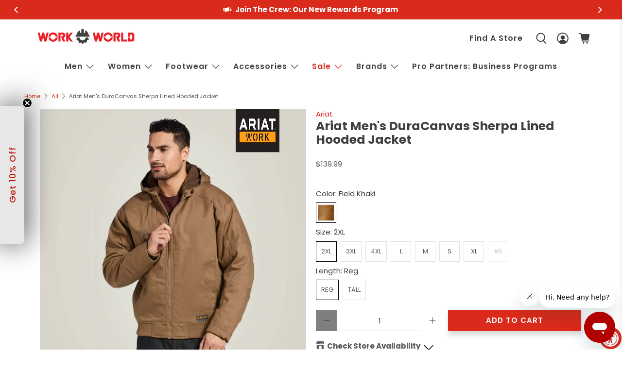

--- FILE ---
content_type: text/html; charset=utf-8
request_url: https://www.workworld.com/products/ariat-duracanvas-sherpa-lined-hooded-jacket
body_size: 76563
content:


 <!doctype html>
<html class="no-js no-touch" lang="en">
<head>
<script>
window.KiwiSizing = window.KiwiSizing === undefined ? {} : window.KiwiSizing;
KiwiSizing.shop = "work-world-workwear.myshopify.com";


KiwiSizing.data = {
  collections: "652031656302,486539362468,487033340068,654587265390,645625708910,265242771620,645414289774,653243482478,646218187118,290483503268,486551617700,645974425966,654149157230,641757872494,653276119406,652078940526,275324633252,485922537636,493946339492,237997228196,640510558574,640630096238,502590079140,237905281188,237901643940,275381616804,657402331502,657402495342,657402593646,654030995822,655373992302,655576433006,485303615652,503975903396,640509739374",
  tags: "7\/30\/24,Apparel,Ariat,Brand:Ariat,coldweather,Jackets \u0026 Coats,Men's,Outerwear,Product Type:Jackets \u0026 Coats,Water Resistant",
  product: "8330971807908",
  vendor: "Ariat",
  type: "Jackets \u0026 Coats",
  title: "Ariat Men's DuraCanvas Sherpa Lined Hooded Jacket",
  images: ["\/\/www.workworld.com\/cdn\/shop\/files\/10032964front.jpg?v=1769022554","\/\/www.workworld.com\/cdn\/shop\/files\/10032964_02_warm.jpg?v=1769022555","\/\/www.workworld.com\/cdn\/shop\/files\/10032964_back_warm.jpg?v=1769022556"],
  options: [{"name":"Color","position":1,"values":["Field Khaki"]},{"name":"Size","position":2,"values":["2XL","3XL","4XL","L","M","S","XL","XS"]},{"name":"Length","position":3,"values":["Reg","Tall"]}],
  variants: [{"id":52109939016046,"title":"Field Khaki \/ 2XL \/ Reg","option1":"Field Khaki","option2":"2XL","option3":"Reg","sku":"964591","requires_shipping":true,"taxable":true,"featured_image":null,"available":true,"name":"Ariat Men's DuraCanvas Sherpa Lined Hooded Jacket - Field Khaki \/ 2XL \/ Reg","public_title":"Field Khaki \/ 2XL \/ Reg","options":["Field Khaki","2XL","Reg"],"price":13999,"weight":0,"compare_at_price":null,"inventory_management":"shopify","barcode":"192904412895","requires_selling_plan":false,"selling_plan_allocations":[],"quantity_rule":{"min":1,"max":null,"increment":1}},{"id":52109938983278,"title":"Field Khaki \/ 2XL \/ Tall","option1":"Field Khaki","option2":"2XL","option3":"Tall","sku":"964585","requires_shipping":true,"taxable":true,"featured_image":null,"available":true,"name":"Ariat Men's DuraCanvas Sherpa Lined Hooded Jacket - Field Khaki \/ 2XL \/ Tall","public_title":"Field Khaki \/ 2XL \/ Tall","options":["Field Khaki","2XL","Tall"],"price":14999,"weight":0,"compare_at_price":null,"inventory_management":"shopify","barcode":"192904412833","requires_selling_plan":false,"selling_plan_allocations":[],"quantity_rule":{"min":1,"max":null,"increment":1}},{"id":52109939081582,"title":"Field Khaki \/ 3XL \/ Reg","option1":"Field Khaki","option2":"3XL","option3":"Reg","sku":"964592","requires_shipping":true,"taxable":true,"featured_image":null,"available":true,"name":"Ariat Men's DuraCanvas Sherpa Lined Hooded Jacket - Field Khaki \/ 3XL \/ Reg","public_title":"Field Khaki \/ 3XL \/ Reg","options":["Field Khaki","3XL","Reg"],"price":14999,"weight":0,"compare_at_price":null,"inventory_management":"shopify","barcode":"192904412901","requires_selling_plan":false,"selling_plan_allocations":[],"quantity_rule":{"min":1,"max":null,"increment":1}},{"id":52109939048814,"title":"Field Khaki \/ 3XL \/ Tall","option1":"Field Khaki","option2":"3XL","option3":"Tall","sku":"964586","requires_shipping":true,"taxable":true,"featured_image":null,"available":true,"name":"Ariat Men's DuraCanvas Sherpa Lined Hooded Jacket - Field Khaki \/ 3XL \/ Tall","public_title":"Field Khaki \/ 3XL \/ Tall","options":["Field Khaki","3XL","Tall"],"price":14999,"weight":0,"compare_at_price":null,"inventory_management":"shopify","barcode":"192904412840","requires_selling_plan":false,"selling_plan_allocations":[],"quantity_rule":{"min":1,"max":null,"increment":1}},{"id":52109939114350,"title":"Field Khaki \/ 4XL \/ Reg","option1":"Field Khaki","option2":"4XL","option3":"Reg","sku":"964593","requires_shipping":true,"taxable":true,"featured_image":null,"available":true,"name":"Ariat Men's DuraCanvas Sherpa Lined Hooded Jacket - Field Khaki \/ 4XL \/ Reg","public_title":"Field Khaki \/ 4XL \/ Reg","options":["Field Khaki","4XL","Reg"],"price":14999,"weight":0,"compare_at_price":null,"inventory_management":"shopify","barcode":"192904412918","requires_selling_plan":false,"selling_plan_allocations":[],"quantity_rule":{"min":1,"max":null,"increment":1}},{"id":52109938884974,"title":"Field Khaki \/ L \/ Reg","option1":"Field Khaki","option2":"L","option3":"Reg","sku":"964589","requires_shipping":true,"taxable":true,"featured_image":null,"available":true,"name":"Ariat Men's DuraCanvas Sherpa Lined Hooded Jacket - Field Khaki \/ L \/ Reg","public_title":"Field Khaki \/ L \/ Reg","options":["Field Khaki","L","Reg"],"price":13999,"weight":0,"compare_at_price":null,"inventory_management":"shopify","barcode":"192904412871","requires_selling_plan":false,"selling_plan_allocations":[],"quantity_rule":{"min":1,"max":null,"increment":1}},{"id":52109938852206,"title":"Field Khaki \/ L \/ Tall","option1":"Field Khaki","option2":"L","option3":"Tall","sku":"964594","requires_shipping":true,"taxable":true,"featured_image":null,"available":false,"name":"Ariat Men's DuraCanvas Sherpa Lined Hooded Jacket - Field Khaki \/ L \/ Tall","public_title":"Field Khaki \/ L \/ Tall","options":["Field Khaki","L","Tall"],"price":14999,"weight":0,"compare_at_price":null,"inventory_management":"shopify","barcode":"192904412925","requires_selling_plan":false,"selling_plan_allocations":[],"quantity_rule":{"min":1,"max":null,"increment":1}},{"id":51985120887150,"title":"Field Khaki \/ M \/ Reg","option1":"Field Khaki","option2":"M","option3":"Reg","sku":"964588","requires_shipping":true,"taxable":true,"featured_image":null,"available":true,"name":"Ariat Men's DuraCanvas Sherpa Lined Hooded Jacket - Field Khaki \/ M \/ Reg","public_title":"Field Khaki \/ M \/ Reg","options":["Field Khaki","M","Reg"],"price":13999,"weight":0,"compare_at_price":null,"inventory_management":"shopify","barcode":"192904412864","requires_selling_plan":false,"selling_plan_allocations":[],"quantity_rule":{"min":1,"max":null,"increment":1}},{"id":52109938819438,"title":"Field Khaki \/ S \/ Reg","option1":"Field Khaki","option2":"S","option3":"Reg","sku":"964587","requires_shipping":true,"taxable":true,"featured_image":null,"available":true,"name":"Ariat Men's DuraCanvas Sherpa Lined Hooded Jacket - Field Khaki \/ S \/ Reg","public_title":"Field Khaki \/ S \/ Reg","options":["Field Khaki","S","Reg"],"price":13999,"weight":0,"compare_at_price":null,"inventory_management":"shopify","barcode":"192904412857","requires_selling_plan":false,"selling_plan_allocations":[],"quantity_rule":{"min":1,"max":null,"increment":1}},{"id":52109938950510,"title":"Field Khaki \/ XL \/ Reg","option1":"Field Khaki","option2":"XL","option3":"Reg","sku":"964590","requires_shipping":true,"taxable":true,"featured_image":null,"available":true,"name":"Ariat Men's DuraCanvas Sherpa Lined Hooded Jacket - Field Khaki \/ XL \/ Reg","public_title":"Field Khaki \/ XL \/ Reg","options":["Field Khaki","XL","Reg"],"price":13999,"weight":0,"compare_at_price":null,"inventory_management":"shopify","barcode":"192904412888","requires_selling_plan":false,"selling_plan_allocations":[],"quantity_rule":{"min":1,"max":null,"increment":1}},{"id":52109938917742,"title":"Field Khaki \/ XL \/ Tall","option1":"Field Khaki","option2":"XL","option3":"Tall","sku":"964595","requires_shipping":true,"taxable":true,"featured_image":null,"available":false,"name":"Ariat Men's DuraCanvas Sherpa Lined Hooded Jacket - Field Khaki \/ XL \/ Tall","public_title":"Field Khaki \/ XL \/ Tall","options":["Field Khaki","XL","Tall"],"price":14999,"weight":0,"compare_at_price":null,"inventory_management":"shopify","barcode":"192904412932","requires_selling_plan":false,"selling_plan_allocations":[],"quantity_rule":{"min":1,"max":null,"increment":1}},{"id":52109938786670,"title":"Field Khaki \/ XS \/ Reg","option1":"Field Khaki","option2":"XS","option3":"Reg","sku":"964596","requires_shipping":true,"taxable":true,"featured_image":null,"available":false,"name":"Ariat Men's DuraCanvas Sherpa Lined Hooded Jacket - Field Khaki \/ XS \/ Reg","public_title":"Field Khaki \/ XS \/ Reg","options":["Field Khaki","XS","Reg"],"price":13999,"weight":0,"compare_at_price":null,"inventory_management":"shopify","barcode":"195696189396","requires_selling_plan":false,"selling_plan_allocations":[],"quantity_rule":{"min":1,"max":null,"increment":1}}],
};

</script> <script>
    window.Store = window.Store || {};
    window.Store.id = 50586419364;</script> <meta charset="utf-8"> <meta http-equiv="cleartype" content="on"> <meta name="robots" content="index,follow"> <meta name="viewport" content="width=device-width,initial-scale=1"> <meta name="theme-color" content="#ffffff"> <link rel="canonical" href="https://www.workworld.com/products/ariat-duracanvas-sherpa-lined-hooded-jacket"><title>Ariat Men&#39;s DuraCanvas Sherpa Lined Hooded Jacket - Work World</title> <!-- DNS prefetches --> <link rel="dns-prefetch" href="https://cdn.shopify.com"> <link rel="dns-prefetch" href="https://fonts.shopify.com"> <link rel="dns-prefetch" href="https://monorail-edge.shopifysvc.com"> <link rel="dns-prefetch" href="https://ajax.googleapis.com"> <!-- Preconnects --> <link rel="preconnect" href="https://cdn.shopify.com" crossorigin> <link rel="preconnect" href="https://fonts.shopify.com" crossorigin> <link rel="preconnect" href="https://monorail-edge.shopifysvc.com"> <link rel="preconnect" href="https://ajax.googleapis.com"> <!-- Preloads --> <!-- Preload CSS --> <link rel="preload" href="//www.workworld.com/cdn/shop/t/26/assets/fancybox.css?v=126401760320626385101697136064" as="style"> <link rel="preload" href="//www.workworld.com/cdn/shop/t/26/assets/styles.css?v=174823683233354434211763494658" as="style"> <link rel="preload" href="//www.workworld.com/cdn/shop/t/26/assets/styles-v2-overrides.css?v=143856469703374234141750182254" as="style"> <!-- Preload JS --> <link rel="preload" href="https://ajax.googleapis.com/ajax/libs/jquery/3.6.0/jquery.min.js" as="script"> <link rel="preload" href="//www.workworld.com/cdn/shop/t/26/assets/vendors.js?v=11282825012671617991678820316" as="script"> <link rel="preload" href="//www.workworld.com/cdn/shop/t/26/assets/utilities.js?v=159591336501342176051746548599" as="script"> <link rel="preload" href="//www.workworld.com/cdn/shop/t/26/assets/app.js?v=6354958371150481301746548610" as="script"> <!-- CSS for Flex --> <link rel="stylesheet" href="//www.workworld.com/cdn/shop/t/26/assets/fancybox.css?v=126401760320626385101697136064"> <link rel="stylesheet" href="//www.workworld.com/cdn/shop/t/26/assets/styles.css?v=174823683233354434211763494658"> <link rel="stylesheet" href="//www.workworld.com/cdn/shop/t/26/assets/styles-v2-overrides.css?v=143856469703374234141750182254"> <script>
    window.PXUTheme = window.PXUTheme || {};
    window.PXUTheme.version = '3.5.0';
    window.PXUTheme.name = 'Flex';</script> <script>
    

window.PXUTheme = window.PXUTheme || {};


window.PXUTheme.info = {
  name: 'Flex',
  version: '3.0.0'
}


window.PXUTheme.currency = {};
window.PXUTheme.currency.show_multiple_currencies = false;
window.PXUTheme.currency.presentment_currency = "USD";
window.PXUTheme.currency.default_currency = "USD";
window.PXUTheme.currency.display_format = "money_format";
window.PXUTheme.currency.money_format = "${{amount}}";
window.PXUTheme.currency.money_format_no_currency = "${{amount}}";
window.PXUTheme.currency.money_format_currency = "${{amount}} USD";
window.PXUTheme.currency.native_multi_currency = false;
window.PXUTheme.currency.iso_code = "USD";
window.PXUTheme.currency.symbol = "$";



window.PXUTheme.allCountryOptionTags = "\u003coption value=\"United States\" data-provinces=\"[[\u0026quot;Alabama\u0026quot;,\u0026quot;Alabama\u0026quot;],[\u0026quot;Alaska\u0026quot;,\u0026quot;Alaska\u0026quot;],[\u0026quot;American Samoa\u0026quot;,\u0026quot;American Samoa\u0026quot;],[\u0026quot;Arizona\u0026quot;,\u0026quot;Arizona\u0026quot;],[\u0026quot;Arkansas\u0026quot;,\u0026quot;Arkansas\u0026quot;],[\u0026quot;Armed Forces Americas\u0026quot;,\u0026quot;Armed Forces Americas\u0026quot;],[\u0026quot;Armed Forces Europe\u0026quot;,\u0026quot;Armed Forces Europe\u0026quot;],[\u0026quot;Armed Forces Pacific\u0026quot;,\u0026quot;Armed Forces Pacific\u0026quot;],[\u0026quot;California\u0026quot;,\u0026quot;California\u0026quot;],[\u0026quot;Colorado\u0026quot;,\u0026quot;Colorado\u0026quot;],[\u0026quot;Connecticut\u0026quot;,\u0026quot;Connecticut\u0026quot;],[\u0026quot;Delaware\u0026quot;,\u0026quot;Delaware\u0026quot;],[\u0026quot;District of Columbia\u0026quot;,\u0026quot;Washington DC\u0026quot;],[\u0026quot;Federated States of Micronesia\u0026quot;,\u0026quot;Micronesia\u0026quot;],[\u0026quot;Florida\u0026quot;,\u0026quot;Florida\u0026quot;],[\u0026quot;Georgia\u0026quot;,\u0026quot;Georgia\u0026quot;],[\u0026quot;Guam\u0026quot;,\u0026quot;Guam\u0026quot;],[\u0026quot;Hawaii\u0026quot;,\u0026quot;Hawaii\u0026quot;],[\u0026quot;Idaho\u0026quot;,\u0026quot;Idaho\u0026quot;],[\u0026quot;Illinois\u0026quot;,\u0026quot;Illinois\u0026quot;],[\u0026quot;Indiana\u0026quot;,\u0026quot;Indiana\u0026quot;],[\u0026quot;Iowa\u0026quot;,\u0026quot;Iowa\u0026quot;],[\u0026quot;Kansas\u0026quot;,\u0026quot;Kansas\u0026quot;],[\u0026quot;Kentucky\u0026quot;,\u0026quot;Kentucky\u0026quot;],[\u0026quot;Louisiana\u0026quot;,\u0026quot;Louisiana\u0026quot;],[\u0026quot;Maine\u0026quot;,\u0026quot;Maine\u0026quot;],[\u0026quot;Marshall Islands\u0026quot;,\u0026quot;Marshall Islands\u0026quot;],[\u0026quot;Maryland\u0026quot;,\u0026quot;Maryland\u0026quot;],[\u0026quot;Massachusetts\u0026quot;,\u0026quot;Massachusetts\u0026quot;],[\u0026quot;Michigan\u0026quot;,\u0026quot;Michigan\u0026quot;],[\u0026quot;Minnesota\u0026quot;,\u0026quot;Minnesota\u0026quot;],[\u0026quot;Mississippi\u0026quot;,\u0026quot;Mississippi\u0026quot;],[\u0026quot;Missouri\u0026quot;,\u0026quot;Missouri\u0026quot;],[\u0026quot;Montana\u0026quot;,\u0026quot;Montana\u0026quot;],[\u0026quot;Nebraska\u0026quot;,\u0026quot;Nebraska\u0026quot;],[\u0026quot;Nevada\u0026quot;,\u0026quot;Nevada\u0026quot;],[\u0026quot;New Hampshire\u0026quot;,\u0026quot;New Hampshire\u0026quot;],[\u0026quot;New Jersey\u0026quot;,\u0026quot;New Jersey\u0026quot;],[\u0026quot;New Mexico\u0026quot;,\u0026quot;New Mexico\u0026quot;],[\u0026quot;New York\u0026quot;,\u0026quot;New York\u0026quot;],[\u0026quot;North Carolina\u0026quot;,\u0026quot;North Carolina\u0026quot;],[\u0026quot;North Dakota\u0026quot;,\u0026quot;North Dakota\u0026quot;],[\u0026quot;Northern Mariana Islands\u0026quot;,\u0026quot;Northern Mariana Islands\u0026quot;],[\u0026quot;Ohio\u0026quot;,\u0026quot;Ohio\u0026quot;],[\u0026quot;Oklahoma\u0026quot;,\u0026quot;Oklahoma\u0026quot;],[\u0026quot;Oregon\u0026quot;,\u0026quot;Oregon\u0026quot;],[\u0026quot;Palau\u0026quot;,\u0026quot;Palau\u0026quot;],[\u0026quot;Pennsylvania\u0026quot;,\u0026quot;Pennsylvania\u0026quot;],[\u0026quot;Puerto Rico\u0026quot;,\u0026quot;Puerto Rico\u0026quot;],[\u0026quot;Rhode Island\u0026quot;,\u0026quot;Rhode Island\u0026quot;],[\u0026quot;South Carolina\u0026quot;,\u0026quot;South Carolina\u0026quot;],[\u0026quot;South Dakota\u0026quot;,\u0026quot;South Dakota\u0026quot;],[\u0026quot;Tennessee\u0026quot;,\u0026quot;Tennessee\u0026quot;],[\u0026quot;Texas\u0026quot;,\u0026quot;Texas\u0026quot;],[\u0026quot;Utah\u0026quot;,\u0026quot;Utah\u0026quot;],[\u0026quot;Vermont\u0026quot;,\u0026quot;Vermont\u0026quot;],[\u0026quot;Virgin Islands\u0026quot;,\u0026quot;U.S. Virgin Islands\u0026quot;],[\u0026quot;Virginia\u0026quot;,\u0026quot;Virginia\u0026quot;],[\u0026quot;Washington\u0026quot;,\u0026quot;Washington\u0026quot;],[\u0026quot;West Virginia\u0026quot;,\u0026quot;West Virginia\u0026quot;],[\u0026quot;Wisconsin\u0026quot;,\u0026quot;Wisconsin\u0026quot;],[\u0026quot;Wyoming\u0026quot;,\u0026quot;Wyoming\u0026quot;]]\"\u003eUnited States\u003c\/option\u003e\n\u003coption value=\"---\" data-provinces=\"[]\"\u003e---\u003c\/option\u003e\n\u003coption value=\"Afghanistan\" data-provinces=\"[]\"\u003eAfghanistan\u003c\/option\u003e\n\u003coption value=\"Aland Islands\" data-provinces=\"[]\"\u003eÅland Islands\u003c\/option\u003e\n\u003coption value=\"Albania\" data-provinces=\"[]\"\u003eAlbania\u003c\/option\u003e\n\u003coption value=\"Algeria\" data-provinces=\"[]\"\u003eAlgeria\u003c\/option\u003e\n\u003coption value=\"Andorra\" data-provinces=\"[]\"\u003eAndorra\u003c\/option\u003e\n\u003coption value=\"Angola\" data-provinces=\"[]\"\u003eAngola\u003c\/option\u003e\n\u003coption value=\"Anguilla\" data-provinces=\"[]\"\u003eAnguilla\u003c\/option\u003e\n\u003coption value=\"Antigua And Barbuda\" data-provinces=\"[]\"\u003eAntigua \u0026 Barbuda\u003c\/option\u003e\n\u003coption value=\"Argentina\" data-provinces=\"[[\u0026quot;Buenos Aires\u0026quot;,\u0026quot;Buenos Aires Province\u0026quot;],[\u0026quot;Catamarca\u0026quot;,\u0026quot;Catamarca\u0026quot;],[\u0026quot;Chaco\u0026quot;,\u0026quot;Chaco\u0026quot;],[\u0026quot;Chubut\u0026quot;,\u0026quot;Chubut\u0026quot;],[\u0026quot;Ciudad Autónoma de Buenos Aires\u0026quot;,\u0026quot;Buenos Aires (Autonomous City)\u0026quot;],[\u0026quot;Corrientes\u0026quot;,\u0026quot;Corrientes\u0026quot;],[\u0026quot;Córdoba\u0026quot;,\u0026quot;Córdoba\u0026quot;],[\u0026quot;Entre Ríos\u0026quot;,\u0026quot;Entre Ríos\u0026quot;],[\u0026quot;Formosa\u0026quot;,\u0026quot;Formosa\u0026quot;],[\u0026quot;Jujuy\u0026quot;,\u0026quot;Jujuy\u0026quot;],[\u0026quot;La Pampa\u0026quot;,\u0026quot;La Pampa\u0026quot;],[\u0026quot;La Rioja\u0026quot;,\u0026quot;La Rioja\u0026quot;],[\u0026quot;Mendoza\u0026quot;,\u0026quot;Mendoza\u0026quot;],[\u0026quot;Misiones\u0026quot;,\u0026quot;Misiones\u0026quot;],[\u0026quot;Neuquén\u0026quot;,\u0026quot;Neuquén\u0026quot;],[\u0026quot;Río Negro\u0026quot;,\u0026quot;Río Negro\u0026quot;],[\u0026quot;Salta\u0026quot;,\u0026quot;Salta\u0026quot;],[\u0026quot;San Juan\u0026quot;,\u0026quot;San Juan\u0026quot;],[\u0026quot;San Luis\u0026quot;,\u0026quot;San Luis\u0026quot;],[\u0026quot;Santa Cruz\u0026quot;,\u0026quot;Santa Cruz\u0026quot;],[\u0026quot;Santa Fe\u0026quot;,\u0026quot;Santa Fe\u0026quot;],[\u0026quot;Santiago Del Estero\u0026quot;,\u0026quot;Santiago del Estero\u0026quot;],[\u0026quot;Tierra Del Fuego\u0026quot;,\u0026quot;Tierra del Fuego\u0026quot;],[\u0026quot;Tucumán\u0026quot;,\u0026quot;Tucumán\u0026quot;]]\"\u003eArgentina\u003c\/option\u003e\n\u003coption value=\"Armenia\" data-provinces=\"[]\"\u003eArmenia\u003c\/option\u003e\n\u003coption value=\"Aruba\" data-provinces=\"[]\"\u003eAruba\u003c\/option\u003e\n\u003coption value=\"Ascension Island\" data-provinces=\"[]\"\u003eAscension Island\u003c\/option\u003e\n\u003coption value=\"Australia\" data-provinces=\"[[\u0026quot;Australian Capital Territory\u0026quot;,\u0026quot;Australian Capital Territory\u0026quot;],[\u0026quot;New South Wales\u0026quot;,\u0026quot;New South Wales\u0026quot;],[\u0026quot;Northern Territory\u0026quot;,\u0026quot;Northern Territory\u0026quot;],[\u0026quot;Queensland\u0026quot;,\u0026quot;Queensland\u0026quot;],[\u0026quot;South Australia\u0026quot;,\u0026quot;South Australia\u0026quot;],[\u0026quot;Tasmania\u0026quot;,\u0026quot;Tasmania\u0026quot;],[\u0026quot;Victoria\u0026quot;,\u0026quot;Victoria\u0026quot;],[\u0026quot;Western Australia\u0026quot;,\u0026quot;Western Australia\u0026quot;]]\"\u003eAustralia\u003c\/option\u003e\n\u003coption value=\"Austria\" data-provinces=\"[]\"\u003eAustria\u003c\/option\u003e\n\u003coption value=\"Azerbaijan\" data-provinces=\"[]\"\u003eAzerbaijan\u003c\/option\u003e\n\u003coption value=\"Bahamas\" data-provinces=\"[]\"\u003eBahamas\u003c\/option\u003e\n\u003coption value=\"Bahrain\" data-provinces=\"[]\"\u003eBahrain\u003c\/option\u003e\n\u003coption value=\"Bangladesh\" data-provinces=\"[]\"\u003eBangladesh\u003c\/option\u003e\n\u003coption value=\"Barbados\" data-provinces=\"[]\"\u003eBarbados\u003c\/option\u003e\n\u003coption value=\"Belarus\" data-provinces=\"[]\"\u003eBelarus\u003c\/option\u003e\n\u003coption value=\"Belgium\" data-provinces=\"[]\"\u003eBelgium\u003c\/option\u003e\n\u003coption value=\"Belize\" data-provinces=\"[]\"\u003eBelize\u003c\/option\u003e\n\u003coption value=\"Benin\" data-provinces=\"[]\"\u003eBenin\u003c\/option\u003e\n\u003coption value=\"Bermuda\" data-provinces=\"[]\"\u003eBermuda\u003c\/option\u003e\n\u003coption value=\"Bhutan\" data-provinces=\"[]\"\u003eBhutan\u003c\/option\u003e\n\u003coption value=\"Bolivia\" data-provinces=\"[]\"\u003eBolivia\u003c\/option\u003e\n\u003coption value=\"Bosnia And Herzegovina\" data-provinces=\"[]\"\u003eBosnia \u0026 Herzegovina\u003c\/option\u003e\n\u003coption value=\"Botswana\" data-provinces=\"[]\"\u003eBotswana\u003c\/option\u003e\n\u003coption value=\"Brazil\" data-provinces=\"[[\u0026quot;Acre\u0026quot;,\u0026quot;Acre\u0026quot;],[\u0026quot;Alagoas\u0026quot;,\u0026quot;Alagoas\u0026quot;],[\u0026quot;Amapá\u0026quot;,\u0026quot;Amapá\u0026quot;],[\u0026quot;Amazonas\u0026quot;,\u0026quot;Amazonas\u0026quot;],[\u0026quot;Bahia\u0026quot;,\u0026quot;Bahia\u0026quot;],[\u0026quot;Ceará\u0026quot;,\u0026quot;Ceará\u0026quot;],[\u0026quot;Distrito Federal\u0026quot;,\u0026quot;Federal District\u0026quot;],[\u0026quot;Espírito Santo\u0026quot;,\u0026quot;Espírito Santo\u0026quot;],[\u0026quot;Goiás\u0026quot;,\u0026quot;Goiás\u0026quot;],[\u0026quot;Maranhão\u0026quot;,\u0026quot;Maranhão\u0026quot;],[\u0026quot;Mato Grosso\u0026quot;,\u0026quot;Mato Grosso\u0026quot;],[\u0026quot;Mato Grosso do Sul\u0026quot;,\u0026quot;Mato Grosso do Sul\u0026quot;],[\u0026quot;Minas Gerais\u0026quot;,\u0026quot;Minas Gerais\u0026quot;],[\u0026quot;Paraná\u0026quot;,\u0026quot;Paraná\u0026quot;],[\u0026quot;Paraíba\u0026quot;,\u0026quot;Paraíba\u0026quot;],[\u0026quot;Pará\u0026quot;,\u0026quot;Pará\u0026quot;],[\u0026quot;Pernambuco\u0026quot;,\u0026quot;Pernambuco\u0026quot;],[\u0026quot;Piauí\u0026quot;,\u0026quot;Piauí\u0026quot;],[\u0026quot;Rio Grande do Norte\u0026quot;,\u0026quot;Rio Grande do Norte\u0026quot;],[\u0026quot;Rio Grande do Sul\u0026quot;,\u0026quot;Rio Grande do Sul\u0026quot;],[\u0026quot;Rio de Janeiro\u0026quot;,\u0026quot;Rio de Janeiro\u0026quot;],[\u0026quot;Rondônia\u0026quot;,\u0026quot;Rondônia\u0026quot;],[\u0026quot;Roraima\u0026quot;,\u0026quot;Roraima\u0026quot;],[\u0026quot;Santa Catarina\u0026quot;,\u0026quot;Santa Catarina\u0026quot;],[\u0026quot;Sergipe\u0026quot;,\u0026quot;Sergipe\u0026quot;],[\u0026quot;São Paulo\u0026quot;,\u0026quot;São Paulo\u0026quot;],[\u0026quot;Tocantins\u0026quot;,\u0026quot;Tocantins\u0026quot;]]\"\u003eBrazil\u003c\/option\u003e\n\u003coption value=\"British Indian Ocean Territory\" data-provinces=\"[]\"\u003eBritish Indian Ocean Territory\u003c\/option\u003e\n\u003coption value=\"Virgin Islands, British\" data-provinces=\"[]\"\u003eBritish Virgin Islands\u003c\/option\u003e\n\u003coption value=\"Brunei\" data-provinces=\"[]\"\u003eBrunei\u003c\/option\u003e\n\u003coption value=\"Bulgaria\" data-provinces=\"[]\"\u003eBulgaria\u003c\/option\u003e\n\u003coption value=\"Burkina Faso\" data-provinces=\"[]\"\u003eBurkina Faso\u003c\/option\u003e\n\u003coption value=\"Burundi\" data-provinces=\"[]\"\u003eBurundi\u003c\/option\u003e\n\u003coption value=\"Cambodia\" data-provinces=\"[]\"\u003eCambodia\u003c\/option\u003e\n\u003coption value=\"Republic of Cameroon\" data-provinces=\"[]\"\u003eCameroon\u003c\/option\u003e\n\u003coption value=\"Canada\" data-provinces=\"[[\u0026quot;Alberta\u0026quot;,\u0026quot;Alberta\u0026quot;],[\u0026quot;British Columbia\u0026quot;,\u0026quot;British Columbia\u0026quot;],[\u0026quot;Manitoba\u0026quot;,\u0026quot;Manitoba\u0026quot;],[\u0026quot;New Brunswick\u0026quot;,\u0026quot;New Brunswick\u0026quot;],[\u0026quot;Newfoundland and Labrador\u0026quot;,\u0026quot;Newfoundland and Labrador\u0026quot;],[\u0026quot;Northwest Territories\u0026quot;,\u0026quot;Northwest Territories\u0026quot;],[\u0026quot;Nova Scotia\u0026quot;,\u0026quot;Nova Scotia\u0026quot;],[\u0026quot;Nunavut\u0026quot;,\u0026quot;Nunavut\u0026quot;],[\u0026quot;Ontario\u0026quot;,\u0026quot;Ontario\u0026quot;],[\u0026quot;Prince Edward Island\u0026quot;,\u0026quot;Prince Edward Island\u0026quot;],[\u0026quot;Quebec\u0026quot;,\u0026quot;Quebec\u0026quot;],[\u0026quot;Saskatchewan\u0026quot;,\u0026quot;Saskatchewan\u0026quot;],[\u0026quot;Yukon\u0026quot;,\u0026quot;Yukon\u0026quot;]]\"\u003eCanada\u003c\/option\u003e\n\u003coption value=\"Cape Verde\" data-provinces=\"[]\"\u003eCape Verde\u003c\/option\u003e\n\u003coption value=\"Caribbean Netherlands\" data-provinces=\"[]\"\u003eCaribbean Netherlands\u003c\/option\u003e\n\u003coption value=\"Cayman Islands\" data-provinces=\"[]\"\u003eCayman Islands\u003c\/option\u003e\n\u003coption value=\"Central African Republic\" data-provinces=\"[]\"\u003eCentral African Republic\u003c\/option\u003e\n\u003coption value=\"Chad\" data-provinces=\"[]\"\u003eChad\u003c\/option\u003e\n\u003coption value=\"Chile\" data-provinces=\"[[\u0026quot;Antofagasta\u0026quot;,\u0026quot;Antofagasta\u0026quot;],[\u0026quot;Araucanía\u0026quot;,\u0026quot;Araucanía\u0026quot;],[\u0026quot;Arica and Parinacota\u0026quot;,\u0026quot;Arica y Parinacota\u0026quot;],[\u0026quot;Atacama\u0026quot;,\u0026quot;Atacama\u0026quot;],[\u0026quot;Aysén\u0026quot;,\u0026quot;Aysén\u0026quot;],[\u0026quot;Biobío\u0026quot;,\u0026quot;Bío Bío\u0026quot;],[\u0026quot;Coquimbo\u0026quot;,\u0026quot;Coquimbo\u0026quot;],[\u0026quot;Los Lagos\u0026quot;,\u0026quot;Los Lagos\u0026quot;],[\u0026quot;Los Ríos\u0026quot;,\u0026quot;Los Ríos\u0026quot;],[\u0026quot;Magallanes\u0026quot;,\u0026quot;Magallanes Region\u0026quot;],[\u0026quot;Maule\u0026quot;,\u0026quot;Maule\u0026quot;],[\u0026quot;O\u0026#39;Higgins\u0026quot;,\u0026quot;Libertador General Bernardo O’Higgins\u0026quot;],[\u0026quot;Santiago\u0026quot;,\u0026quot;Santiago Metropolitan\u0026quot;],[\u0026quot;Tarapacá\u0026quot;,\u0026quot;Tarapacá\u0026quot;],[\u0026quot;Valparaíso\u0026quot;,\u0026quot;Valparaíso\u0026quot;],[\u0026quot;Ñuble\u0026quot;,\u0026quot;Ñuble\u0026quot;]]\"\u003eChile\u003c\/option\u003e\n\u003coption value=\"China\" data-provinces=\"[[\u0026quot;Anhui\u0026quot;,\u0026quot;Anhui\u0026quot;],[\u0026quot;Beijing\u0026quot;,\u0026quot;Beijing\u0026quot;],[\u0026quot;Chongqing\u0026quot;,\u0026quot;Chongqing\u0026quot;],[\u0026quot;Fujian\u0026quot;,\u0026quot;Fujian\u0026quot;],[\u0026quot;Gansu\u0026quot;,\u0026quot;Gansu\u0026quot;],[\u0026quot;Guangdong\u0026quot;,\u0026quot;Guangdong\u0026quot;],[\u0026quot;Guangxi\u0026quot;,\u0026quot;Guangxi\u0026quot;],[\u0026quot;Guizhou\u0026quot;,\u0026quot;Guizhou\u0026quot;],[\u0026quot;Hainan\u0026quot;,\u0026quot;Hainan\u0026quot;],[\u0026quot;Hebei\u0026quot;,\u0026quot;Hebei\u0026quot;],[\u0026quot;Heilongjiang\u0026quot;,\u0026quot;Heilongjiang\u0026quot;],[\u0026quot;Henan\u0026quot;,\u0026quot;Henan\u0026quot;],[\u0026quot;Hubei\u0026quot;,\u0026quot;Hubei\u0026quot;],[\u0026quot;Hunan\u0026quot;,\u0026quot;Hunan\u0026quot;],[\u0026quot;Inner Mongolia\u0026quot;,\u0026quot;Inner Mongolia\u0026quot;],[\u0026quot;Jiangsu\u0026quot;,\u0026quot;Jiangsu\u0026quot;],[\u0026quot;Jiangxi\u0026quot;,\u0026quot;Jiangxi\u0026quot;],[\u0026quot;Jilin\u0026quot;,\u0026quot;Jilin\u0026quot;],[\u0026quot;Liaoning\u0026quot;,\u0026quot;Liaoning\u0026quot;],[\u0026quot;Ningxia\u0026quot;,\u0026quot;Ningxia\u0026quot;],[\u0026quot;Qinghai\u0026quot;,\u0026quot;Qinghai\u0026quot;],[\u0026quot;Shaanxi\u0026quot;,\u0026quot;Shaanxi\u0026quot;],[\u0026quot;Shandong\u0026quot;,\u0026quot;Shandong\u0026quot;],[\u0026quot;Shanghai\u0026quot;,\u0026quot;Shanghai\u0026quot;],[\u0026quot;Shanxi\u0026quot;,\u0026quot;Shanxi\u0026quot;],[\u0026quot;Sichuan\u0026quot;,\u0026quot;Sichuan\u0026quot;],[\u0026quot;Tianjin\u0026quot;,\u0026quot;Tianjin\u0026quot;],[\u0026quot;Xinjiang\u0026quot;,\u0026quot;Xinjiang\u0026quot;],[\u0026quot;Xizang\u0026quot;,\u0026quot;Tibet\u0026quot;],[\u0026quot;Yunnan\u0026quot;,\u0026quot;Yunnan\u0026quot;],[\u0026quot;Zhejiang\u0026quot;,\u0026quot;Zhejiang\u0026quot;]]\"\u003eChina\u003c\/option\u003e\n\u003coption value=\"Christmas Island\" data-provinces=\"[]\"\u003eChristmas Island\u003c\/option\u003e\n\u003coption value=\"Cocos (Keeling) Islands\" data-provinces=\"[]\"\u003eCocos (Keeling) Islands\u003c\/option\u003e\n\u003coption value=\"Colombia\" data-provinces=\"[[\u0026quot;Amazonas\u0026quot;,\u0026quot;Amazonas\u0026quot;],[\u0026quot;Antioquia\u0026quot;,\u0026quot;Antioquia\u0026quot;],[\u0026quot;Arauca\u0026quot;,\u0026quot;Arauca\u0026quot;],[\u0026quot;Atlántico\u0026quot;,\u0026quot;Atlántico\u0026quot;],[\u0026quot;Bogotá, D.C.\u0026quot;,\u0026quot;Capital District\u0026quot;],[\u0026quot;Bolívar\u0026quot;,\u0026quot;Bolívar\u0026quot;],[\u0026quot;Boyacá\u0026quot;,\u0026quot;Boyacá\u0026quot;],[\u0026quot;Caldas\u0026quot;,\u0026quot;Caldas\u0026quot;],[\u0026quot;Caquetá\u0026quot;,\u0026quot;Caquetá\u0026quot;],[\u0026quot;Casanare\u0026quot;,\u0026quot;Casanare\u0026quot;],[\u0026quot;Cauca\u0026quot;,\u0026quot;Cauca\u0026quot;],[\u0026quot;Cesar\u0026quot;,\u0026quot;Cesar\u0026quot;],[\u0026quot;Chocó\u0026quot;,\u0026quot;Chocó\u0026quot;],[\u0026quot;Cundinamarca\u0026quot;,\u0026quot;Cundinamarca\u0026quot;],[\u0026quot;Córdoba\u0026quot;,\u0026quot;Córdoba\u0026quot;],[\u0026quot;Guainía\u0026quot;,\u0026quot;Guainía\u0026quot;],[\u0026quot;Guaviare\u0026quot;,\u0026quot;Guaviare\u0026quot;],[\u0026quot;Huila\u0026quot;,\u0026quot;Huila\u0026quot;],[\u0026quot;La Guajira\u0026quot;,\u0026quot;La Guajira\u0026quot;],[\u0026quot;Magdalena\u0026quot;,\u0026quot;Magdalena\u0026quot;],[\u0026quot;Meta\u0026quot;,\u0026quot;Meta\u0026quot;],[\u0026quot;Nariño\u0026quot;,\u0026quot;Nariño\u0026quot;],[\u0026quot;Norte de Santander\u0026quot;,\u0026quot;Norte de Santander\u0026quot;],[\u0026quot;Putumayo\u0026quot;,\u0026quot;Putumayo\u0026quot;],[\u0026quot;Quindío\u0026quot;,\u0026quot;Quindío\u0026quot;],[\u0026quot;Risaralda\u0026quot;,\u0026quot;Risaralda\u0026quot;],[\u0026quot;San Andrés, Providencia y Santa Catalina\u0026quot;,\u0026quot;San Andrés \\u0026 Providencia\u0026quot;],[\u0026quot;Santander\u0026quot;,\u0026quot;Santander\u0026quot;],[\u0026quot;Sucre\u0026quot;,\u0026quot;Sucre\u0026quot;],[\u0026quot;Tolima\u0026quot;,\u0026quot;Tolima\u0026quot;],[\u0026quot;Valle del Cauca\u0026quot;,\u0026quot;Valle del Cauca\u0026quot;],[\u0026quot;Vaupés\u0026quot;,\u0026quot;Vaupés\u0026quot;],[\u0026quot;Vichada\u0026quot;,\u0026quot;Vichada\u0026quot;]]\"\u003eColombia\u003c\/option\u003e\n\u003coption value=\"Comoros\" data-provinces=\"[]\"\u003eComoros\u003c\/option\u003e\n\u003coption value=\"Congo\" data-provinces=\"[]\"\u003eCongo - Brazzaville\u003c\/option\u003e\n\u003coption value=\"Congo, The Democratic Republic Of The\" data-provinces=\"[]\"\u003eCongo - Kinshasa\u003c\/option\u003e\n\u003coption value=\"Cook Islands\" data-provinces=\"[]\"\u003eCook Islands\u003c\/option\u003e\n\u003coption value=\"Costa Rica\" data-provinces=\"[[\u0026quot;Alajuela\u0026quot;,\u0026quot;Alajuela\u0026quot;],[\u0026quot;Cartago\u0026quot;,\u0026quot;Cartago\u0026quot;],[\u0026quot;Guanacaste\u0026quot;,\u0026quot;Guanacaste\u0026quot;],[\u0026quot;Heredia\u0026quot;,\u0026quot;Heredia\u0026quot;],[\u0026quot;Limón\u0026quot;,\u0026quot;Limón\u0026quot;],[\u0026quot;Puntarenas\u0026quot;,\u0026quot;Puntarenas\u0026quot;],[\u0026quot;San José\u0026quot;,\u0026quot;San José\u0026quot;]]\"\u003eCosta Rica\u003c\/option\u003e\n\u003coption value=\"Croatia\" data-provinces=\"[]\"\u003eCroatia\u003c\/option\u003e\n\u003coption value=\"Curaçao\" data-provinces=\"[]\"\u003eCuraçao\u003c\/option\u003e\n\u003coption value=\"Cyprus\" data-provinces=\"[]\"\u003eCyprus\u003c\/option\u003e\n\u003coption value=\"Czech Republic\" data-provinces=\"[]\"\u003eCzechia\u003c\/option\u003e\n\u003coption value=\"Côte d'Ivoire\" data-provinces=\"[]\"\u003eCôte d’Ivoire\u003c\/option\u003e\n\u003coption value=\"Denmark\" data-provinces=\"[]\"\u003eDenmark\u003c\/option\u003e\n\u003coption value=\"Djibouti\" data-provinces=\"[]\"\u003eDjibouti\u003c\/option\u003e\n\u003coption value=\"Dominica\" data-provinces=\"[]\"\u003eDominica\u003c\/option\u003e\n\u003coption value=\"Dominican Republic\" data-provinces=\"[]\"\u003eDominican Republic\u003c\/option\u003e\n\u003coption value=\"Ecuador\" data-provinces=\"[]\"\u003eEcuador\u003c\/option\u003e\n\u003coption value=\"Egypt\" data-provinces=\"[[\u0026quot;6th of October\u0026quot;,\u0026quot;6th of October\u0026quot;],[\u0026quot;Al Sharqia\u0026quot;,\u0026quot;Al Sharqia\u0026quot;],[\u0026quot;Alexandria\u0026quot;,\u0026quot;Alexandria\u0026quot;],[\u0026quot;Aswan\u0026quot;,\u0026quot;Aswan\u0026quot;],[\u0026quot;Asyut\u0026quot;,\u0026quot;Asyut\u0026quot;],[\u0026quot;Beheira\u0026quot;,\u0026quot;Beheira\u0026quot;],[\u0026quot;Beni Suef\u0026quot;,\u0026quot;Beni Suef\u0026quot;],[\u0026quot;Cairo\u0026quot;,\u0026quot;Cairo\u0026quot;],[\u0026quot;Dakahlia\u0026quot;,\u0026quot;Dakahlia\u0026quot;],[\u0026quot;Damietta\u0026quot;,\u0026quot;Damietta\u0026quot;],[\u0026quot;Faiyum\u0026quot;,\u0026quot;Faiyum\u0026quot;],[\u0026quot;Gharbia\u0026quot;,\u0026quot;Gharbia\u0026quot;],[\u0026quot;Giza\u0026quot;,\u0026quot;Giza\u0026quot;],[\u0026quot;Helwan\u0026quot;,\u0026quot;Helwan\u0026quot;],[\u0026quot;Ismailia\u0026quot;,\u0026quot;Ismailia\u0026quot;],[\u0026quot;Kafr el-Sheikh\u0026quot;,\u0026quot;Kafr el-Sheikh\u0026quot;],[\u0026quot;Luxor\u0026quot;,\u0026quot;Luxor\u0026quot;],[\u0026quot;Matrouh\u0026quot;,\u0026quot;Matrouh\u0026quot;],[\u0026quot;Minya\u0026quot;,\u0026quot;Minya\u0026quot;],[\u0026quot;Monufia\u0026quot;,\u0026quot;Monufia\u0026quot;],[\u0026quot;New Valley\u0026quot;,\u0026quot;New Valley\u0026quot;],[\u0026quot;North Sinai\u0026quot;,\u0026quot;North Sinai\u0026quot;],[\u0026quot;Port Said\u0026quot;,\u0026quot;Port Said\u0026quot;],[\u0026quot;Qalyubia\u0026quot;,\u0026quot;Qalyubia\u0026quot;],[\u0026quot;Qena\u0026quot;,\u0026quot;Qena\u0026quot;],[\u0026quot;Red Sea\u0026quot;,\u0026quot;Red Sea\u0026quot;],[\u0026quot;Sohag\u0026quot;,\u0026quot;Sohag\u0026quot;],[\u0026quot;South Sinai\u0026quot;,\u0026quot;South Sinai\u0026quot;],[\u0026quot;Suez\u0026quot;,\u0026quot;Suez\u0026quot;]]\"\u003eEgypt\u003c\/option\u003e\n\u003coption value=\"El Salvador\" data-provinces=\"[[\u0026quot;Ahuachapán\u0026quot;,\u0026quot;Ahuachapán\u0026quot;],[\u0026quot;Cabañas\u0026quot;,\u0026quot;Cabañas\u0026quot;],[\u0026quot;Chalatenango\u0026quot;,\u0026quot;Chalatenango\u0026quot;],[\u0026quot;Cuscatlán\u0026quot;,\u0026quot;Cuscatlán\u0026quot;],[\u0026quot;La Libertad\u0026quot;,\u0026quot;La Libertad\u0026quot;],[\u0026quot;La Paz\u0026quot;,\u0026quot;La Paz\u0026quot;],[\u0026quot;La Unión\u0026quot;,\u0026quot;La Unión\u0026quot;],[\u0026quot;Morazán\u0026quot;,\u0026quot;Morazán\u0026quot;],[\u0026quot;San Miguel\u0026quot;,\u0026quot;San Miguel\u0026quot;],[\u0026quot;San Salvador\u0026quot;,\u0026quot;San Salvador\u0026quot;],[\u0026quot;San Vicente\u0026quot;,\u0026quot;San Vicente\u0026quot;],[\u0026quot;Santa Ana\u0026quot;,\u0026quot;Santa Ana\u0026quot;],[\u0026quot;Sonsonate\u0026quot;,\u0026quot;Sonsonate\u0026quot;],[\u0026quot;Usulután\u0026quot;,\u0026quot;Usulután\u0026quot;]]\"\u003eEl Salvador\u003c\/option\u003e\n\u003coption value=\"Equatorial Guinea\" data-provinces=\"[]\"\u003eEquatorial Guinea\u003c\/option\u003e\n\u003coption value=\"Eritrea\" data-provinces=\"[]\"\u003eEritrea\u003c\/option\u003e\n\u003coption value=\"Estonia\" data-provinces=\"[]\"\u003eEstonia\u003c\/option\u003e\n\u003coption value=\"Eswatini\" data-provinces=\"[]\"\u003eEswatini\u003c\/option\u003e\n\u003coption value=\"Ethiopia\" data-provinces=\"[]\"\u003eEthiopia\u003c\/option\u003e\n\u003coption value=\"Falkland Islands (Malvinas)\" data-provinces=\"[]\"\u003eFalkland Islands\u003c\/option\u003e\n\u003coption value=\"Faroe Islands\" data-provinces=\"[]\"\u003eFaroe Islands\u003c\/option\u003e\n\u003coption value=\"Fiji\" data-provinces=\"[]\"\u003eFiji\u003c\/option\u003e\n\u003coption value=\"Finland\" data-provinces=\"[]\"\u003eFinland\u003c\/option\u003e\n\u003coption value=\"France\" data-provinces=\"[]\"\u003eFrance\u003c\/option\u003e\n\u003coption value=\"French Guiana\" data-provinces=\"[]\"\u003eFrench Guiana\u003c\/option\u003e\n\u003coption value=\"French Polynesia\" data-provinces=\"[]\"\u003eFrench Polynesia\u003c\/option\u003e\n\u003coption value=\"French Southern Territories\" data-provinces=\"[]\"\u003eFrench Southern Territories\u003c\/option\u003e\n\u003coption value=\"Gabon\" data-provinces=\"[]\"\u003eGabon\u003c\/option\u003e\n\u003coption value=\"Gambia\" data-provinces=\"[]\"\u003eGambia\u003c\/option\u003e\n\u003coption value=\"Georgia\" data-provinces=\"[]\"\u003eGeorgia\u003c\/option\u003e\n\u003coption value=\"Germany\" data-provinces=\"[]\"\u003eGermany\u003c\/option\u003e\n\u003coption value=\"Ghana\" data-provinces=\"[]\"\u003eGhana\u003c\/option\u003e\n\u003coption value=\"Gibraltar\" data-provinces=\"[]\"\u003eGibraltar\u003c\/option\u003e\n\u003coption value=\"Greece\" data-provinces=\"[]\"\u003eGreece\u003c\/option\u003e\n\u003coption value=\"Greenland\" data-provinces=\"[]\"\u003eGreenland\u003c\/option\u003e\n\u003coption value=\"Grenada\" data-provinces=\"[]\"\u003eGrenada\u003c\/option\u003e\n\u003coption value=\"Guadeloupe\" data-provinces=\"[]\"\u003eGuadeloupe\u003c\/option\u003e\n\u003coption value=\"Guatemala\" data-provinces=\"[[\u0026quot;Alta Verapaz\u0026quot;,\u0026quot;Alta Verapaz\u0026quot;],[\u0026quot;Baja Verapaz\u0026quot;,\u0026quot;Baja Verapaz\u0026quot;],[\u0026quot;Chimaltenango\u0026quot;,\u0026quot;Chimaltenango\u0026quot;],[\u0026quot;Chiquimula\u0026quot;,\u0026quot;Chiquimula\u0026quot;],[\u0026quot;El Progreso\u0026quot;,\u0026quot;El Progreso\u0026quot;],[\u0026quot;Escuintla\u0026quot;,\u0026quot;Escuintla\u0026quot;],[\u0026quot;Guatemala\u0026quot;,\u0026quot;Guatemala\u0026quot;],[\u0026quot;Huehuetenango\u0026quot;,\u0026quot;Huehuetenango\u0026quot;],[\u0026quot;Izabal\u0026quot;,\u0026quot;Izabal\u0026quot;],[\u0026quot;Jalapa\u0026quot;,\u0026quot;Jalapa\u0026quot;],[\u0026quot;Jutiapa\u0026quot;,\u0026quot;Jutiapa\u0026quot;],[\u0026quot;Petén\u0026quot;,\u0026quot;Petén\u0026quot;],[\u0026quot;Quetzaltenango\u0026quot;,\u0026quot;Quetzaltenango\u0026quot;],[\u0026quot;Quiché\u0026quot;,\u0026quot;Quiché\u0026quot;],[\u0026quot;Retalhuleu\u0026quot;,\u0026quot;Retalhuleu\u0026quot;],[\u0026quot;Sacatepéquez\u0026quot;,\u0026quot;Sacatepéquez\u0026quot;],[\u0026quot;San Marcos\u0026quot;,\u0026quot;San Marcos\u0026quot;],[\u0026quot;Santa Rosa\u0026quot;,\u0026quot;Santa Rosa\u0026quot;],[\u0026quot;Sololá\u0026quot;,\u0026quot;Sololá\u0026quot;],[\u0026quot;Suchitepéquez\u0026quot;,\u0026quot;Suchitepéquez\u0026quot;],[\u0026quot;Totonicapán\u0026quot;,\u0026quot;Totonicapán\u0026quot;],[\u0026quot;Zacapa\u0026quot;,\u0026quot;Zacapa\u0026quot;]]\"\u003eGuatemala\u003c\/option\u003e\n\u003coption value=\"Guernsey\" data-provinces=\"[]\"\u003eGuernsey\u003c\/option\u003e\n\u003coption value=\"Guinea\" data-provinces=\"[]\"\u003eGuinea\u003c\/option\u003e\n\u003coption value=\"Guinea Bissau\" data-provinces=\"[]\"\u003eGuinea-Bissau\u003c\/option\u003e\n\u003coption value=\"Guyana\" data-provinces=\"[]\"\u003eGuyana\u003c\/option\u003e\n\u003coption value=\"Haiti\" data-provinces=\"[]\"\u003eHaiti\u003c\/option\u003e\n\u003coption value=\"Honduras\" data-provinces=\"[]\"\u003eHonduras\u003c\/option\u003e\n\u003coption value=\"Hong Kong\" data-provinces=\"[[\u0026quot;Hong Kong Island\u0026quot;,\u0026quot;Hong Kong Island\u0026quot;],[\u0026quot;Kowloon\u0026quot;,\u0026quot;Kowloon\u0026quot;],[\u0026quot;New Territories\u0026quot;,\u0026quot;New Territories\u0026quot;]]\"\u003eHong Kong SAR\u003c\/option\u003e\n\u003coption value=\"Hungary\" data-provinces=\"[]\"\u003eHungary\u003c\/option\u003e\n\u003coption value=\"Iceland\" data-provinces=\"[]\"\u003eIceland\u003c\/option\u003e\n\u003coption value=\"India\" data-provinces=\"[[\u0026quot;Andaman and Nicobar Islands\u0026quot;,\u0026quot;Andaman and Nicobar Islands\u0026quot;],[\u0026quot;Andhra Pradesh\u0026quot;,\u0026quot;Andhra Pradesh\u0026quot;],[\u0026quot;Arunachal Pradesh\u0026quot;,\u0026quot;Arunachal Pradesh\u0026quot;],[\u0026quot;Assam\u0026quot;,\u0026quot;Assam\u0026quot;],[\u0026quot;Bihar\u0026quot;,\u0026quot;Bihar\u0026quot;],[\u0026quot;Chandigarh\u0026quot;,\u0026quot;Chandigarh\u0026quot;],[\u0026quot;Chhattisgarh\u0026quot;,\u0026quot;Chhattisgarh\u0026quot;],[\u0026quot;Dadra and Nagar Haveli\u0026quot;,\u0026quot;Dadra and Nagar Haveli\u0026quot;],[\u0026quot;Daman and Diu\u0026quot;,\u0026quot;Daman and Diu\u0026quot;],[\u0026quot;Delhi\u0026quot;,\u0026quot;Delhi\u0026quot;],[\u0026quot;Goa\u0026quot;,\u0026quot;Goa\u0026quot;],[\u0026quot;Gujarat\u0026quot;,\u0026quot;Gujarat\u0026quot;],[\u0026quot;Haryana\u0026quot;,\u0026quot;Haryana\u0026quot;],[\u0026quot;Himachal Pradesh\u0026quot;,\u0026quot;Himachal Pradesh\u0026quot;],[\u0026quot;Jammu and Kashmir\u0026quot;,\u0026quot;Jammu and Kashmir\u0026quot;],[\u0026quot;Jharkhand\u0026quot;,\u0026quot;Jharkhand\u0026quot;],[\u0026quot;Karnataka\u0026quot;,\u0026quot;Karnataka\u0026quot;],[\u0026quot;Kerala\u0026quot;,\u0026quot;Kerala\u0026quot;],[\u0026quot;Ladakh\u0026quot;,\u0026quot;Ladakh\u0026quot;],[\u0026quot;Lakshadweep\u0026quot;,\u0026quot;Lakshadweep\u0026quot;],[\u0026quot;Madhya Pradesh\u0026quot;,\u0026quot;Madhya Pradesh\u0026quot;],[\u0026quot;Maharashtra\u0026quot;,\u0026quot;Maharashtra\u0026quot;],[\u0026quot;Manipur\u0026quot;,\u0026quot;Manipur\u0026quot;],[\u0026quot;Meghalaya\u0026quot;,\u0026quot;Meghalaya\u0026quot;],[\u0026quot;Mizoram\u0026quot;,\u0026quot;Mizoram\u0026quot;],[\u0026quot;Nagaland\u0026quot;,\u0026quot;Nagaland\u0026quot;],[\u0026quot;Odisha\u0026quot;,\u0026quot;Odisha\u0026quot;],[\u0026quot;Puducherry\u0026quot;,\u0026quot;Puducherry\u0026quot;],[\u0026quot;Punjab\u0026quot;,\u0026quot;Punjab\u0026quot;],[\u0026quot;Rajasthan\u0026quot;,\u0026quot;Rajasthan\u0026quot;],[\u0026quot;Sikkim\u0026quot;,\u0026quot;Sikkim\u0026quot;],[\u0026quot;Tamil Nadu\u0026quot;,\u0026quot;Tamil Nadu\u0026quot;],[\u0026quot;Telangana\u0026quot;,\u0026quot;Telangana\u0026quot;],[\u0026quot;Tripura\u0026quot;,\u0026quot;Tripura\u0026quot;],[\u0026quot;Uttar Pradesh\u0026quot;,\u0026quot;Uttar Pradesh\u0026quot;],[\u0026quot;Uttarakhand\u0026quot;,\u0026quot;Uttarakhand\u0026quot;],[\u0026quot;West Bengal\u0026quot;,\u0026quot;West Bengal\u0026quot;]]\"\u003eIndia\u003c\/option\u003e\n\u003coption value=\"Indonesia\" data-provinces=\"[[\u0026quot;Aceh\u0026quot;,\u0026quot;Aceh\u0026quot;],[\u0026quot;Bali\u0026quot;,\u0026quot;Bali\u0026quot;],[\u0026quot;Bangka Belitung\u0026quot;,\u0026quot;Bangka–Belitung Islands\u0026quot;],[\u0026quot;Banten\u0026quot;,\u0026quot;Banten\u0026quot;],[\u0026quot;Bengkulu\u0026quot;,\u0026quot;Bengkulu\u0026quot;],[\u0026quot;Gorontalo\u0026quot;,\u0026quot;Gorontalo\u0026quot;],[\u0026quot;Jakarta\u0026quot;,\u0026quot;Jakarta\u0026quot;],[\u0026quot;Jambi\u0026quot;,\u0026quot;Jambi\u0026quot;],[\u0026quot;Jawa Barat\u0026quot;,\u0026quot;West Java\u0026quot;],[\u0026quot;Jawa Tengah\u0026quot;,\u0026quot;Central Java\u0026quot;],[\u0026quot;Jawa Timur\u0026quot;,\u0026quot;East Java\u0026quot;],[\u0026quot;Kalimantan Barat\u0026quot;,\u0026quot;West Kalimantan\u0026quot;],[\u0026quot;Kalimantan Selatan\u0026quot;,\u0026quot;South Kalimantan\u0026quot;],[\u0026quot;Kalimantan Tengah\u0026quot;,\u0026quot;Central Kalimantan\u0026quot;],[\u0026quot;Kalimantan Timur\u0026quot;,\u0026quot;East Kalimantan\u0026quot;],[\u0026quot;Kalimantan Utara\u0026quot;,\u0026quot;North Kalimantan\u0026quot;],[\u0026quot;Kepulauan Riau\u0026quot;,\u0026quot;Riau Islands\u0026quot;],[\u0026quot;Lampung\u0026quot;,\u0026quot;Lampung\u0026quot;],[\u0026quot;Maluku\u0026quot;,\u0026quot;Maluku\u0026quot;],[\u0026quot;Maluku Utara\u0026quot;,\u0026quot;North Maluku\u0026quot;],[\u0026quot;North Sumatra\u0026quot;,\u0026quot;North Sumatra\u0026quot;],[\u0026quot;Nusa Tenggara Barat\u0026quot;,\u0026quot;West Nusa Tenggara\u0026quot;],[\u0026quot;Nusa Tenggara Timur\u0026quot;,\u0026quot;East Nusa Tenggara\u0026quot;],[\u0026quot;Papua\u0026quot;,\u0026quot;Papua\u0026quot;],[\u0026quot;Papua Barat\u0026quot;,\u0026quot;West Papua\u0026quot;],[\u0026quot;Riau\u0026quot;,\u0026quot;Riau\u0026quot;],[\u0026quot;South Sumatra\u0026quot;,\u0026quot;South Sumatra\u0026quot;],[\u0026quot;Sulawesi Barat\u0026quot;,\u0026quot;West Sulawesi\u0026quot;],[\u0026quot;Sulawesi Selatan\u0026quot;,\u0026quot;South Sulawesi\u0026quot;],[\u0026quot;Sulawesi Tengah\u0026quot;,\u0026quot;Central Sulawesi\u0026quot;],[\u0026quot;Sulawesi Tenggara\u0026quot;,\u0026quot;Southeast Sulawesi\u0026quot;],[\u0026quot;Sulawesi Utara\u0026quot;,\u0026quot;North Sulawesi\u0026quot;],[\u0026quot;West Sumatra\u0026quot;,\u0026quot;West Sumatra\u0026quot;],[\u0026quot;Yogyakarta\u0026quot;,\u0026quot;Yogyakarta\u0026quot;]]\"\u003eIndonesia\u003c\/option\u003e\n\u003coption value=\"Iraq\" data-provinces=\"[]\"\u003eIraq\u003c\/option\u003e\n\u003coption value=\"Ireland\" data-provinces=\"[[\u0026quot;Carlow\u0026quot;,\u0026quot;Carlow\u0026quot;],[\u0026quot;Cavan\u0026quot;,\u0026quot;Cavan\u0026quot;],[\u0026quot;Clare\u0026quot;,\u0026quot;Clare\u0026quot;],[\u0026quot;Cork\u0026quot;,\u0026quot;Cork\u0026quot;],[\u0026quot;Donegal\u0026quot;,\u0026quot;Donegal\u0026quot;],[\u0026quot;Dublin\u0026quot;,\u0026quot;Dublin\u0026quot;],[\u0026quot;Galway\u0026quot;,\u0026quot;Galway\u0026quot;],[\u0026quot;Kerry\u0026quot;,\u0026quot;Kerry\u0026quot;],[\u0026quot;Kildare\u0026quot;,\u0026quot;Kildare\u0026quot;],[\u0026quot;Kilkenny\u0026quot;,\u0026quot;Kilkenny\u0026quot;],[\u0026quot;Laois\u0026quot;,\u0026quot;Laois\u0026quot;],[\u0026quot;Leitrim\u0026quot;,\u0026quot;Leitrim\u0026quot;],[\u0026quot;Limerick\u0026quot;,\u0026quot;Limerick\u0026quot;],[\u0026quot;Longford\u0026quot;,\u0026quot;Longford\u0026quot;],[\u0026quot;Louth\u0026quot;,\u0026quot;Louth\u0026quot;],[\u0026quot;Mayo\u0026quot;,\u0026quot;Mayo\u0026quot;],[\u0026quot;Meath\u0026quot;,\u0026quot;Meath\u0026quot;],[\u0026quot;Monaghan\u0026quot;,\u0026quot;Monaghan\u0026quot;],[\u0026quot;Offaly\u0026quot;,\u0026quot;Offaly\u0026quot;],[\u0026quot;Roscommon\u0026quot;,\u0026quot;Roscommon\u0026quot;],[\u0026quot;Sligo\u0026quot;,\u0026quot;Sligo\u0026quot;],[\u0026quot;Tipperary\u0026quot;,\u0026quot;Tipperary\u0026quot;],[\u0026quot;Waterford\u0026quot;,\u0026quot;Waterford\u0026quot;],[\u0026quot;Westmeath\u0026quot;,\u0026quot;Westmeath\u0026quot;],[\u0026quot;Wexford\u0026quot;,\u0026quot;Wexford\u0026quot;],[\u0026quot;Wicklow\u0026quot;,\u0026quot;Wicklow\u0026quot;]]\"\u003eIreland\u003c\/option\u003e\n\u003coption value=\"Isle Of Man\" data-provinces=\"[]\"\u003eIsle of Man\u003c\/option\u003e\n\u003coption value=\"Israel\" data-provinces=\"[]\"\u003eIsrael\u003c\/option\u003e\n\u003coption value=\"Italy\" data-provinces=\"[[\u0026quot;Agrigento\u0026quot;,\u0026quot;Agrigento\u0026quot;],[\u0026quot;Alessandria\u0026quot;,\u0026quot;Alessandria\u0026quot;],[\u0026quot;Ancona\u0026quot;,\u0026quot;Ancona\u0026quot;],[\u0026quot;Aosta\u0026quot;,\u0026quot;Aosta Valley\u0026quot;],[\u0026quot;Arezzo\u0026quot;,\u0026quot;Arezzo\u0026quot;],[\u0026quot;Ascoli Piceno\u0026quot;,\u0026quot;Ascoli Piceno\u0026quot;],[\u0026quot;Asti\u0026quot;,\u0026quot;Asti\u0026quot;],[\u0026quot;Avellino\u0026quot;,\u0026quot;Avellino\u0026quot;],[\u0026quot;Bari\u0026quot;,\u0026quot;Bari\u0026quot;],[\u0026quot;Barletta-Andria-Trani\u0026quot;,\u0026quot;Barletta-Andria-Trani\u0026quot;],[\u0026quot;Belluno\u0026quot;,\u0026quot;Belluno\u0026quot;],[\u0026quot;Benevento\u0026quot;,\u0026quot;Benevento\u0026quot;],[\u0026quot;Bergamo\u0026quot;,\u0026quot;Bergamo\u0026quot;],[\u0026quot;Biella\u0026quot;,\u0026quot;Biella\u0026quot;],[\u0026quot;Bologna\u0026quot;,\u0026quot;Bologna\u0026quot;],[\u0026quot;Bolzano\u0026quot;,\u0026quot;South Tyrol\u0026quot;],[\u0026quot;Brescia\u0026quot;,\u0026quot;Brescia\u0026quot;],[\u0026quot;Brindisi\u0026quot;,\u0026quot;Brindisi\u0026quot;],[\u0026quot;Cagliari\u0026quot;,\u0026quot;Cagliari\u0026quot;],[\u0026quot;Caltanissetta\u0026quot;,\u0026quot;Caltanissetta\u0026quot;],[\u0026quot;Campobasso\u0026quot;,\u0026quot;Campobasso\u0026quot;],[\u0026quot;Carbonia-Iglesias\u0026quot;,\u0026quot;Carbonia-Iglesias\u0026quot;],[\u0026quot;Caserta\u0026quot;,\u0026quot;Caserta\u0026quot;],[\u0026quot;Catania\u0026quot;,\u0026quot;Catania\u0026quot;],[\u0026quot;Catanzaro\u0026quot;,\u0026quot;Catanzaro\u0026quot;],[\u0026quot;Chieti\u0026quot;,\u0026quot;Chieti\u0026quot;],[\u0026quot;Como\u0026quot;,\u0026quot;Como\u0026quot;],[\u0026quot;Cosenza\u0026quot;,\u0026quot;Cosenza\u0026quot;],[\u0026quot;Cremona\u0026quot;,\u0026quot;Cremona\u0026quot;],[\u0026quot;Crotone\u0026quot;,\u0026quot;Crotone\u0026quot;],[\u0026quot;Cuneo\u0026quot;,\u0026quot;Cuneo\u0026quot;],[\u0026quot;Enna\u0026quot;,\u0026quot;Enna\u0026quot;],[\u0026quot;Fermo\u0026quot;,\u0026quot;Fermo\u0026quot;],[\u0026quot;Ferrara\u0026quot;,\u0026quot;Ferrara\u0026quot;],[\u0026quot;Firenze\u0026quot;,\u0026quot;Florence\u0026quot;],[\u0026quot;Foggia\u0026quot;,\u0026quot;Foggia\u0026quot;],[\u0026quot;Forlì-Cesena\u0026quot;,\u0026quot;Forlì-Cesena\u0026quot;],[\u0026quot;Frosinone\u0026quot;,\u0026quot;Frosinone\u0026quot;],[\u0026quot;Genova\u0026quot;,\u0026quot;Genoa\u0026quot;],[\u0026quot;Gorizia\u0026quot;,\u0026quot;Gorizia\u0026quot;],[\u0026quot;Grosseto\u0026quot;,\u0026quot;Grosseto\u0026quot;],[\u0026quot;Imperia\u0026quot;,\u0026quot;Imperia\u0026quot;],[\u0026quot;Isernia\u0026quot;,\u0026quot;Isernia\u0026quot;],[\u0026quot;L\u0026#39;Aquila\u0026quot;,\u0026quot;L’Aquila\u0026quot;],[\u0026quot;La Spezia\u0026quot;,\u0026quot;La Spezia\u0026quot;],[\u0026quot;Latina\u0026quot;,\u0026quot;Latina\u0026quot;],[\u0026quot;Lecce\u0026quot;,\u0026quot;Lecce\u0026quot;],[\u0026quot;Lecco\u0026quot;,\u0026quot;Lecco\u0026quot;],[\u0026quot;Livorno\u0026quot;,\u0026quot;Livorno\u0026quot;],[\u0026quot;Lodi\u0026quot;,\u0026quot;Lodi\u0026quot;],[\u0026quot;Lucca\u0026quot;,\u0026quot;Lucca\u0026quot;],[\u0026quot;Macerata\u0026quot;,\u0026quot;Macerata\u0026quot;],[\u0026quot;Mantova\u0026quot;,\u0026quot;Mantua\u0026quot;],[\u0026quot;Massa-Carrara\u0026quot;,\u0026quot;Massa and Carrara\u0026quot;],[\u0026quot;Matera\u0026quot;,\u0026quot;Matera\u0026quot;],[\u0026quot;Medio Campidano\u0026quot;,\u0026quot;Medio Campidano\u0026quot;],[\u0026quot;Messina\u0026quot;,\u0026quot;Messina\u0026quot;],[\u0026quot;Milano\u0026quot;,\u0026quot;Milan\u0026quot;],[\u0026quot;Modena\u0026quot;,\u0026quot;Modena\u0026quot;],[\u0026quot;Monza e Brianza\u0026quot;,\u0026quot;Monza and Brianza\u0026quot;],[\u0026quot;Napoli\u0026quot;,\u0026quot;Naples\u0026quot;],[\u0026quot;Novara\u0026quot;,\u0026quot;Novara\u0026quot;],[\u0026quot;Nuoro\u0026quot;,\u0026quot;Nuoro\u0026quot;],[\u0026quot;Ogliastra\u0026quot;,\u0026quot;Ogliastra\u0026quot;],[\u0026quot;Olbia-Tempio\u0026quot;,\u0026quot;Olbia-Tempio\u0026quot;],[\u0026quot;Oristano\u0026quot;,\u0026quot;Oristano\u0026quot;],[\u0026quot;Padova\u0026quot;,\u0026quot;Padua\u0026quot;],[\u0026quot;Palermo\u0026quot;,\u0026quot;Palermo\u0026quot;],[\u0026quot;Parma\u0026quot;,\u0026quot;Parma\u0026quot;],[\u0026quot;Pavia\u0026quot;,\u0026quot;Pavia\u0026quot;],[\u0026quot;Perugia\u0026quot;,\u0026quot;Perugia\u0026quot;],[\u0026quot;Pesaro e Urbino\u0026quot;,\u0026quot;Pesaro and Urbino\u0026quot;],[\u0026quot;Pescara\u0026quot;,\u0026quot;Pescara\u0026quot;],[\u0026quot;Piacenza\u0026quot;,\u0026quot;Piacenza\u0026quot;],[\u0026quot;Pisa\u0026quot;,\u0026quot;Pisa\u0026quot;],[\u0026quot;Pistoia\u0026quot;,\u0026quot;Pistoia\u0026quot;],[\u0026quot;Pordenone\u0026quot;,\u0026quot;Pordenone\u0026quot;],[\u0026quot;Potenza\u0026quot;,\u0026quot;Potenza\u0026quot;],[\u0026quot;Prato\u0026quot;,\u0026quot;Prato\u0026quot;],[\u0026quot;Ragusa\u0026quot;,\u0026quot;Ragusa\u0026quot;],[\u0026quot;Ravenna\u0026quot;,\u0026quot;Ravenna\u0026quot;],[\u0026quot;Reggio Calabria\u0026quot;,\u0026quot;Reggio Calabria\u0026quot;],[\u0026quot;Reggio Emilia\u0026quot;,\u0026quot;Reggio Emilia\u0026quot;],[\u0026quot;Rieti\u0026quot;,\u0026quot;Rieti\u0026quot;],[\u0026quot;Rimini\u0026quot;,\u0026quot;Rimini\u0026quot;],[\u0026quot;Roma\u0026quot;,\u0026quot;Rome\u0026quot;],[\u0026quot;Rovigo\u0026quot;,\u0026quot;Rovigo\u0026quot;],[\u0026quot;Salerno\u0026quot;,\u0026quot;Salerno\u0026quot;],[\u0026quot;Sassari\u0026quot;,\u0026quot;Sassari\u0026quot;],[\u0026quot;Savona\u0026quot;,\u0026quot;Savona\u0026quot;],[\u0026quot;Siena\u0026quot;,\u0026quot;Siena\u0026quot;],[\u0026quot;Siracusa\u0026quot;,\u0026quot;Syracuse\u0026quot;],[\u0026quot;Sondrio\u0026quot;,\u0026quot;Sondrio\u0026quot;],[\u0026quot;Taranto\u0026quot;,\u0026quot;Taranto\u0026quot;],[\u0026quot;Teramo\u0026quot;,\u0026quot;Teramo\u0026quot;],[\u0026quot;Terni\u0026quot;,\u0026quot;Terni\u0026quot;],[\u0026quot;Torino\u0026quot;,\u0026quot;Turin\u0026quot;],[\u0026quot;Trapani\u0026quot;,\u0026quot;Trapani\u0026quot;],[\u0026quot;Trento\u0026quot;,\u0026quot;Trentino\u0026quot;],[\u0026quot;Treviso\u0026quot;,\u0026quot;Treviso\u0026quot;],[\u0026quot;Trieste\u0026quot;,\u0026quot;Trieste\u0026quot;],[\u0026quot;Udine\u0026quot;,\u0026quot;Udine\u0026quot;],[\u0026quot;Varese\u0026quot;,\u0026quot;Varese\u0026quot;],[\u0026quot;Venezia\u0026quot;,\u0026quot;Venice\u0026quot;],[\u0026quot;Verbano-Cusio-Ossola\u0026quot;,\u0026quot;Verbano-Cusio-Ossola\u0026quot;],[\u0026quot;Vercelli\u0026quot;,\u0026quot;Vercelli\u0026quot;],[\u0026quot;Verona\u0026quot;,\u0026quot;Verona\u0026quot;],[\u0026quot;Vibo Valentia\u0026quot;,\u0026quot;Vibo Valentia\u0026quot;],[\u0026quot;Vicenza\u0026quot;,\u0026quot;Vicenza\u0026quot;],[\u0026quot;Viterbo\u0026quot;,\u0026quot;Viterbo\u0026quot;]]\"\u003eItaly\u003c\/option\u003e\n\u003coption value=\"Jamaica\" data-provinces=\"[]\"\u003eJamaica\u003c\/option\u003e\n\u003coption value=\"Japan\" data-provinces=\"[[\u0026quot;Aichi\u0026quot;,\u0026quot;Aichi\u0026quot;],[\u0026quot;Akita\u0026quot;,\u0026quot;Akita\u0026quot;],[\u0026quot;Aomori\u0026quot;,\u0026quot;Aomori\u0026quot;],[\u0026quot;Chiba\u0026quot;,\u0026quot;Chiba\u0026quot;],[\u0026quot;Ehime\u0026quot;,\u0026quot;Ehime\u0026quot;],[\u0026quot;Fukui\u0026quot;,\u0026quot;Fukui\u0026quot;],[\u0026quot;Fukuoka\u0026quot;,\u0026quot;Fukuoka\u0026quot;],[\u0026quot;Fukushima\u0026quot;,\u0026quot;Fukushima\u0026quot;],[\u0026quot;Gifu\u0026quot;,\u0026quot;Gifu\u0026quot;],[\u0026quot;Gunma\u0026quot;,\u0026quot;Gunma\u0026quot;],[\u0026quot;Hiroshima\u0026quot;,\u0026quot;Hiroshima\u0026quot;],[\u0026quot;Hokkaidō\u0026quot;,\u0026quot;Hokkaido\u0026quot;],[\u0026quot;Hyōgo\u0026quot;,\u0026quot;Hyogo\u0026quot;],[\u0026quot;Ibaraki\u0026quot;,\u0026quot;Ibaraki\u0026quot;],[\u0026quot;Ishikawa\u0026quot;,\u0026quot;Ishikawa\u0026quot;],[\u0026quot;Iwate\u0026quot;,\u0026quot;Iwate\u0026quot;],[\u0026quot;Kagawa\u0026quot;,\u0026quot;Kagawa\u0026quot;],[\u0026quot;Kagoshima\u0026quot;,\u0026quot;Kagoshima\u0026quot;],[\u0026quot;Kanagawa\u0026quot;,\u0026quot;Kanagawa\u0026quot;],[\u0026quot;Kumamoto\u0026quot;,\u0026quot;Kumamoto\u0026quot;],[\u0026quot;Kyōto\u0026quot;,\u0026quot;Kyoto\u0026quot;],[\u0026quot;Kōchi\u0026quot;,\u0026quot;Kochi\u0026quot;],[\u0026quot;Mie\u0026quot;,\u0026quot;Mie\u0026quot;],[\u0026quot;Miyagi\u0026quot;,\u0026quot;Miyagi\u0026quot;],[\u0026quot;Miyazaki\u0026quot;,\u0026quot;Miyazaki\u0026quot;],[\u0026quot;Nagano\u0026quot;,\u0026quot;Nagano\u0026quot;],[\u0026quot;Nagasaki\u0026quot;,\u0026quot;Nagasaki\u0026quot;],[\u0026quot;Nara\u0026quot;,\u0026quot;Nara\u0026quot;],[\u0026quot;Niigata\u0026quot;,\u0026quot;Niigata\u0026quot;],[\u0026quot;Okayama\u0026quot;,\u0026quot;Okayama\u0026quot;],[\u0026quot;Okinawa\u0026quot;,\u0026quot;Okinawa\u0026quot;],[\u0026quot;Saga\u0026quot;,\u0026quot;Saga\u0026quot;],[\u0026quot;Saitama\u0026quot;,\u0026quot;Saitama\u0026quot;],[\u0026quot;Shiga\u0026quot;,\u0026quot;Shiga\u0026quot;],[\u0026quot;Shimane\u0026quot;,\u0026quot;Shimane\u0026quot;],[\u0026quot;Shizuoka\u0026quot;,\u0026quot;Shizuoka\u0026quot;],[\u0026quot;Tochigi\u0026quot;,\u0026quot;Tochigi\u0026quot;],[\u0026quot;Tokushima\u0026quot;,\u0026quot;Tokushima\u0026quot;],[\u0026quot;Tottori\u0026quot;,\u0026quot;Tottori\u0026quot;],[\u0026quot;Toyama\u0026quot;,\u0026quot;Toyama\u0026quot;],[\u0026quot;Tōkyō\u0026quot;,\u0026quot;Tokyo\u0026quot;],[\u0026quot;Wakayama\u0026quot;,\u0026quot;Wakayama\u0026quot;],[\u0026quot;Yamagata\u0026quot;,\u0026quot;Yamagata\u0026quot;],[\u0026quot;Yamaguchi\u0026quot;,\u0026quot;Yamaguchi\u0026quot;],[\u0026quot;Yamanashi\u0026quot;,\u0026quot;Yamanashi\u0026quot;],[\u0026quot;Ōita\u0026quot;,\u0026quot;Oita\u0026quot;],[\u0026quot;Ōsaka\u0026quot;,\u0026quot;Osaka\u0026quot;]]\"\u003eJapan\u003c\/option\u003e\n\u003coption value=\"Jersey\" data-provinces=\"[]\"\u003eJersey\u003c\/option\u003e\n\u003coption value=\"Jordan\" data-provinces=\"[]\"\u003eJordan\u003c\/option\u003e\n\u003coption value=\"Kazakhstan\" data-provinces=\"[]\"\u003eKazakhstan\u003c\/option\u003e\n\u003coption value=\"Kenya\" data-provinces=\"[]\"\u003eKenya\u003c\/option\u003e\n\u003coption value=\"Kiribati\" data-provinces=\"[]\"\u003eKiribati\u003c\/option\u003e\n\u003coption value=\"Kosovo\" data-provinces=\"[]\"\u003eKosovo\u003c\/option\u003e\n\u003coption value=\"Kuwait\" data-provinces=\"[[\u0026quot;Al Ahmadi\u0026quot;,\u0026quot;Al Ahmadi\u0026quot;],[\u0026quot;Al Asimah\u0026quot;,\u0026quot;Al Asimah\u0026quot;],[\u0026quot;Al Farwaniyah\u0026quot;,\u0026quot;Al Farwaniyah\u0026quot;],[\u0026quot;Al Jahra\u0026quot;,\u0026quot;Al Jahra\u0026quot;],[\u0026quot;Hawalli\u0026quot;,\u0026quot;Hawalli\u0026quot;],[\u0026quot;Mubarak Al-Kabeer\u0026quot;,\u0026quot;Mubarak Al-Kabeer\u0026quot;]]\"\u003eKuwait\u003c\/option\u003e\n\u003coption value=\"Kyrgyzstan\" data-provinces=\"[]\"\u003eKyrgyzstan\u003c\/option\u003e\n\u003coption value=\"Lao People's Democratic Republic\" data-provinces=\"[]\"\u003eLaos\u003c\/option\u003e\n\u003coption value=\"Latvia\" data-provinces=\"[]\"\u003eLatvia\u003c\/option\u003e\n\u003coption value=\"Lebanon\" data-provinces=\"[]\"\u003eLebanon\u003c\/option\u003e\n\u003coption value=\"Lesotho\" data-provinces=\"[]\"\u003eLesotho\u003c\/option\u003e\n\u003coption value=\"Liberia\" data-provinces=\"[]\"\u003eLiberia\u003c\/option\u003e\n\u003coption value=\"Libyan Arab Jamahiriya\" data-provinces=\"[]\"\u003eLibya\u003c\/option\u003e\n\u003coption value=\"Liechtenstein\" data-provinces=\"[]\"\u003eLiechtenstein\u003c\/option\u003e\n\u003coption value=\"Lithuania\" data-provinces=\"[]\"\u003eLithuania\u003c\/option\u003e\n\u003coption value=\"Luxembourg\" data-provinces=\"[]\"\u003eLuxembourg\u003c\/option\u003e\n\u003coption value=\"Macao\" data-provinces=\"[]\"\u003eMacao SAR\u003c\/option\u003e\n\u003coption value=\"Madagascar\" data-provinces=\"[]\"\u003eMadagascar\u003c\/option\u003e\n\u003coption value=\"Malawi\" data-provinces=\"[]\"\u003eMalawi\u003c\/option\u003e\n\u003coption value=\"Malaysia\" data-provinces=\"[[\u0026quot;Johor\u0026quot;,\u0026quot;Johor\u0026quot;],[\u0026quot;Kedah\u0026quot;,\u0026quot;Kedah\u0026quot;],[\u0026quot;Kelantan\u0026quot;,\u0026quot;Kelantan\u0026quot;],[\u0026quot;Kuala Lumpur\u0026quot;,\u0026quot;Kuala Lumpur\u0026quot;],[\u0026quot;Labuan\u0026quot;,\u0026quot;Labuan\u0026quot;],[\u0026quot;Melaka\u0026quot;,\u0026quot;Malacca\u0026quot;],[\u0026quot;Negeri Sembilan\u0026quot;,\u0026quot;Negeri Sembilan\u0026quot;],[\u0026quot;Pahang\u0026quot;,\u0026quot;Pahang\u0026quot;],[\u0026quot;Penang\u0026quot;,\u0026quot;Penang\u0026quot;],[\u0026quot;Perak\u0026quot;,\u0026quot;Perak\u0026quot;],[\u0026quot;Perlis\u0026quot;,\u0026quot;Perlis\u0026quot;],[\u0026quot;Putrajaya\u0026quot;,\u0026quot;Putrajaya\u0026quot;],[\u0026quot;Sabah\u0026quot;,\u0026quot;Sabah\u0026quot;],[\u0026quot;Sarawak\u0026quot;,\u0026quot;Sarawak\u0026quot;],[\u0026quot;Selangor\u0026quot;,\u0026quot;Selangor\u0026quot;],[\u0026quot;Terengganu\u0026quot;,\u0026quot;Terengganu\u0026quot;]]\"\u003eMalaysia\u003c\/option\u003e\n\u003coption value=\"Maldives\" data-provinces=\"[]\"\u003eMaldives\u003c\/option\u003e\n\u003coption value=\"Mali\" data-provinces=\"[]\"\u003eMali\u003c\/option\u003e\n\u003coption value=\"Malta\" data-provinces=\"[]\"\u003eMalta\u003c\/option\u003e\n\u003coption value=\"Martinique\" data-provinces=\"[]\"\u003eMartinique\u003c\/option\u003e\n\u003coption value=\"Mauritania\" data-provinces=\"[]\"\u003eMauritania\u003c\/option\u003e\n\u003coption value=\"Mauritius\" data-provinces=\"[]\"\u003eMauritius\u003c\/option\u003e\n\u003coption value=\"Mayotte\" data-provinces=\"[]\"\u003eMayotte\u003c\/option\u003e\n\u003coption value=\"Mexico\" data-provinces=\"[[\u0026quot;Aguascalientes\u0026quot;,\u0026quot;Aguascalientes\u0026quot;],[\u0026quot;Baja California\u0026quot;,\u0026quot;Baja California\u0026quot;],[\u0026quot;Baja California Sur\u0026quot;,\u0026quot;Baja California Sur\u0026quot;],[\u0026quot;Campeche\u0026quot;,\u0026quot;Campeche\u0026quot;],[\u0026quot;Chiapas\u0026quot;,\u0026quot;Chiapas\u0026quot;],[\u0026quot;Chihuahua\u0026quot;,\u0026quot;Chihuahua\u0026quot;],[\u0026quot;Ciudad de México\u0026quot;,\u0026quot;Ciudad de Mexico\u0026quot;],[\u0026quot;Coahuila\u0026quot;,\u0026quot;Coahuila\u0026quot;],[\u0026quot;Colima\u0026quot;,\u0026quot;Colima\u0026quot;],[\u0026quot;Durango\u0026quot;,\u0026quot;Durango\u0026quot;],[\u0026quot;Guanajuato\u0026quot;,\u0026quot;Guanajuato\u0026quot;],[\u0026quot;Guerrero\u0026quot;,\u0026quot;Guerrero\u0026quot;],[\u0026quot;Hidalgo\u0026quot;,\u0026quot;Hidalgo\u0026quot;],[\u0026quot;Jalisco\u0026quot;,\u0026quot;Jalisco\u0026quot;],[\u0026quot;Michoacán\u0026quot;,\u0026quot;Michoacán\u0026quot;],[\u0026quot;Morelos\u0026quot;,\u0026quot;Morelos\u0026quot;],[\u0026quot;México\u0026quot;,\u0026quot;Mexico State\u0026quot;],[\u0026quot;Nayarit\u0026quot;,\u0026quot;Nayarit\u0026quot;],[\u0026quot;Nuevo León\u0026quot;,\u0026quot;Nuevo León\u0026quot;],[\u0026quot;Oaxaca\u0026quot;,\u0026quot;Oaxaca\u0026quot;],[\u0026quot;Puebla\u0026quot;,\u0026quot;Puebla\u0026quot;],[\u0026quot;Querétaro\u0026quot;,\u0026quot;Querétaro\u0026quot;],[\u0026quot;Quintana Roo\u0026quot;,\u0026quot;Quintana Roo\u0026quot;],[\u0026quot;San Luis Potosí\u0026quot;,\u0026quot;San Luis Potosí\u0026quot;],[\u0026quot;Sinaloa\u0026quot;,\u0026quot;Sinaloa\u0026quot;],[\u0026quot;Sonora\u0026quot;,\u0026quot;Sonora\u0026quot;],[\u0026quot;Tabasco\u0026quot;,\u0026quot;Tabasco\u0026quot;],[\u0026quot;Tamaulipas\u0026quot;,\u0026quot;Tamaulipas\u0026quot;],[\u0026quot;Tlaxcala\u0026quot;,\u0026quot;Tlaxcala\u0026quot;],[\u0026quot;Veracruz\u0026quot;,\u0026quot;Veracruz\u0026quot;],[\u0026quot;Yucatán\u0026quot;,\u0026quot;Yucatán\u0026quot;],[\u0026quot;Zacatecas\u0026quot;,\u0026quot;Zacatecas\u0026quot;]]\"\u003eMexico\u003c\/option\u003e\n\u003coption value=\"Moldova, Republic of\" data-provinces=\"[]\"\u003eMoldova\u003c\/option\u003e\n\u003coption value=\"Monaco\" data-provinces=\"[]\"\u003eMonaco\u003c\/option\u003e\n\u003coption value=\"Mongolia\" data-provinces=\"[]\"\u003eMongolia\u003c\/option\u003e\n\u003coption value=\"Montenegro\" data-provinces=\"[]\"\u003eMontenegro\u003c\/option\u003e\n\u003coption value=\"Montserrat\" data-provinces=\"[]\"\u003eMontserrat\u003c\/option\u003e\n\u003coption value=\"Morocco\" data-provinces=\"[]\"\u003eMorocco\u003c\/option\u003e\n\u003coption value=\"Mozambique\" data-provinces=\"[]\"\u003eMozambique\u003c\/option\u003e\n\u003coption value=\"Myanmar\" data-provinces=\"[]\"\u003eMyanmar (Burma)\u003c\/option\u003e\n\u003coption value=\"Namibia\" data-provinces=\"[]\"\u003eNamibia\u003c\/option\u003e\n\u003coption value=\"Nauru\" data-provinces=\"[]\"\u003eNauru\u003c\/option\u003e\n\u003coption value=\"Nepal\" data-provinces=\"[]\"\u003eNepal\u003c\/option\u003e\n\u003coption value=\"Netherlands\" data-provinces=\"[]\"\u003eNetherlands\u003c\/option\u003e\n\u003coption value=\"New Caledonia\" data-provinces=\"[]\"\u003eNew Caledonia\u003c\/option\u003e\n\u003coption value=\"New Zealand\" data-provinces=\"[[\u0026quot;Auckland\u0026quot;,\u0026quot;Auckland\u0026quot;],[\u0026quot;Bay of Plenty\u0026quot;,\u0026quot;Bay of Plenty\u0026quot;],[\u0026quot;Canterbury\u0026quot;,\u0026quot;Canterbury\u0026quot;],[\u0026quot;Chatham Islands\u0026quot;,\u0026quot;Chatham Islands\u0026quot;],[\u0026quot;Gisborne\u0026quot;,\u0026quot;Gisborne\u0026quot;],[\u0026quot;Hawke\u0026#39;s Bay\u0026quot;,\u0026quot;Hawke’s Bay\u0026quot;],[\u0026quot;Manawatu-Wanganui\u0026quot;,\u0026quot;Manawatū-Whanganui\u0026quot;],[\u0026quot;Marlborough\u0026quot;,\u0026quot;Marlborough\u0026quot;],[\u0026quot;Nelson\u0026quot;,\u0026quot;Nelson\u0026quot;],[\u0026quot;Northland\u0026quot;,\u0026quot;Northland\u0026quot;],[\u0026quot;Otago\u0026quot;,\u0026quot;Otago\u0026quot;],[\u0026quot;Southland\u0026quot;,\u0026quot;Southland\u0026quot;],[\u0026quot;Taranaki\u0026quot;,\u0026quot;Taranaki\u0026quot;],[\u0026quot;Tasman\u0026quot;,\u0026quot;Tasman\u0026quot;],[\u0026quot;Waikato\u0026quot;,\u0026quot;Waikato\u0026quot;],[\u0026quot;Wellington\u0026quot;,\u0026quot;Wellington\u0026quot;],[\u0026quot;West Coast\u0026quot;,\u0026quot;West Coast\u0026quot;]]\"\u003eNew Zealand\u003c\/option\u003e\n\u003coption value=\"Nicaragua\" data-provinces=\"[]\"\u003eNicaragua\u003c\/option\u003e\n\u003coption value=\"Niger\" data-provinces=\"[]\"\u003eNiger\u003c\/option\u003e\n\u003coption value=\"Nigeria\" data-provinces=\"[[\u0026quot;Abia\u0026quot;,\u0026quot;Abia\u0026quot;],[\u0026quot;Abuja Federal Capital Territory\u0026quot;,\u0026quot;Federal Capital Territory\u0026quot;],[\u0026quot;Adamawa\u0026quot;,\u0026quot;Adamawa\u0026quot;],[\u0026quot;Akwa Ibom\u0026quot;,\u0026quot;Akwa Ibom\u0026quot;],[\u0026quot;Anambra\u0026quot;,\u0026quot;Anambra\u0026quot;],[\u0026quot;Bauchi\u0026quot;,\u0026quot;Bauchi\u0026quot;],[\u0026quot;Bayelsa\u0026quot;,\u0026quot;Bayelsa\u0026quot;],[\u0026quot;Benue\u0026quot;,\u0026quot;Benue\u0026quot;],[\u0026quot;Borno\u0026quot;,\u0026quot;Borno\u0026quot;],[\u0026quot;Cross River\u0026quot;,\u0026quot;Cross River\u0026quot;],[\u0026quot;Delta\u0026quot;,\u0026quot;Delta\u0026quot;],[\u0026quot;Ebonyi\u0026quot;,\u0026quot;Ebonyi\u0026quot;],[\u0026quot;Edo\u0026quot;,\u0026quot;Edo\u0026quot;],[\u0026quot;Ekiti\u0026quot;,\u0026quot;Ekiti\u0026quot;],[\u0026quot;Enugu\u0026quot;,\u0026quot;Enugu\u0026quot;],[\u0026quot;Gombe\u0026quot;,\u0026quot;Gombe\u0026quot;],[\u0026quot;Imo\u0026quot;,\u0026quot;Imo\u0026quot;],[\u0026quot;Jigawa\u0026quot;,\u0026quot;Jigawa\u0026quot;],[\u0026quot;Kaduna\u0026quot;,\u0026quot;Kaduna\u0026quot;],[\u0026quot;Kano\u0026quot;,\u0026quot;Kano\u0026quot;],[\u0026quot;Katsina\u0026quot;,\u0026quot;Katsina\u0026quot;],[\u0026quot;Kebbi\u0026quot;,\u0026quot;Kebbi\u0026quot;],[\u0026quot;Kogi\u0026quot;,\u0026quot;Kogi\u0026quot;],[\u0026quot;Kwara\u0026quot;,\u0026quot;Kwara\u0026quot;],[\u0026quot;Lagos\u0026quot;,\u0026quot;Lagos\u0026quot;],[\u0026quot;Nasarawa\u0026quot;,\u0026quot;Nasarawa\u0026quot;],[\u0026quot;Niger\u0026quot;,\u0026quot;Niger\u0026quot;],[\u0026quot;Ogun\u0026quot;,\u0026quot;Ogun\u0026quot;],[\u0026quot;Ondo\u0026quot;,\u0026quot;Ondo\u0026quot;],[\u0026quot;Osun\u0026quot;,\u0026quot;Osun\u0026quot;],[\u0026quot;Oyo\u0026quot;,\u0026quot;Oyo\u0026quot;],[\u0026quot;Plateau\u0026quot;,\u0026quot;Plateau\u0026quot;],[\u0026quot;Rivers\u0026quot;,\u0026quot;Rivers\u0026quot;],[\u0026quot;Sokoto\u0026quot;,\u0026quot;Sokoto\u0026quot;],[\u0026quot;Taraba\u0026quot;,\u0026quot;Taraba\u0026quot;],[\u0026quot;Yobe\u0026quot;,\u0026quot;Yobe\u0026quot;],[\u0026quot;Zamfara\u0026quot;,\u0026quot;Zamfara\u0026quot;]]\"\u003eNigeria\u003c\/option\u003e\n\u003coption value=\"Niue\" data-provinces=\"[]\"\u003eNiue\u003c\/option\u003e\n\u003coption value=\"Norfolk Island\" data-provinces=\"[]\"\u003eNorfolk Island\u003c\/option\u003e\n\u003coption value=\"North Macedonia\" data-provinces=\"[]\"\u003eNorth Macedonia\u003c\/option\u003e\n\u003coption value=\"Norway\" data-provinces=\"[]\"\u003eNorway\u003c\/option\u003e\n\u003coption value=\"Oman\" data-provinces=\"[]\"\u003eOman\u003c\/option\u003e\n\u003coption value=\"Pakistan\" data-provinces=\"[]\"\u003ePakistan\u003c\/option\u003e\n\u003coption value=\"Palestinian Territory, Occupied\" data-provinces=\"[]\"\u003ePalestinian Territories\u003c\/option\u003e\n\u003coption value=\"Panama\" data-provinces=\"[[\u0026quot;Bocas del Toro\u0026quot;,\u0026quot;Bocas del Toro\u0026quot;],[\u0026quot;Chiriquí\u0026quot;,\u0026quot;Chiriquí\u0026quot;],[\u0026quot;Coclé\u0026quot;,\u0026quot;Coclé\u0026quot;],[\u0026quot;Colón\u0026quot;,\u0026quot;Colón\u0026quot;],[\u0026quot;Darién\u0026quot;,\u0026quot;Darién\u0026quot;],[\u0026quot;Emberá\u0026quot;,\u0026quot;Emberá\u0026quot;],[\u0026quot;Herrera\u0026quot;,\u0026quot;Herrera\u0026quot;],[\u0026quot;Kuna Yala\u0026quot;,\u0026quot;Guna Yala\u0026quot;],[\u0026quot;Los Santos\u0026quot;,\u0026quot;Los Santos\u0026quot;],[\u0026quot;Ngöbe-Buglé\u0026quot;,\u0026quot;Ngöbe-Buglé\u0026quot;],[\u0026quot;Panamá\u0026quot;,\u0026quot;Panamá\u0026quot;],[\u0026quot;Panamá Oeste\u0026quot;,\u0026quot;West Panamá\u0026quot;],[\u0026quot;Veraguas\u0026quot;,\u0026quot;Veraguas\u0026quot;]]\"\u003ePanama\u003c\/option\u003e\n\u003coption value=\"Papua New Guinea\" data-provinces=\"[]\"\u003ePapua New Guinea\u003c\/option\u003e\n\u003coption value=\"Paraguay\" data-provinces=\"[]\"\u003eParaguay\u003c\/option\u003e\n\u003coption value=\"Peru\" data-provinces=\"[[\u0026quot;Amazonas\u0026quot;,\u0026quot;Amazonas\u0026quot;],[\u0026quot;Apurímac\u0026quot;,\u0026quot;Apurímac\u0026quot;],[\u0026quot;Arequipa\u0026quot;,\u0026quot;Arequipa\u0026quot;],[\u0026quot;Ayacucho\u0026quot;,\u0026quot;Ayacucho\u0026quot;],[\u0026quot;Cajamarca\u0026quot;,\u0026quot;Cajamarca\u0026quot;],[\u0026quot;Callao\u0026quot;,\u0026quot;El Callao\u0026quot;],[\u0026quot;Cuzco\u0026quot;,\u0026quot;Cusco\u0026quot;],[\u0026quot;Huancavelica\u0026quot;,\u0026quot;Huancavelica\u0026quot;],[\u0026quot;Huánuco\u0026quot;,\u0026quot;Huánuco\u0026quot;],[\u0026quot;Ica\u0026quot;,\u0026quot;Ica\u0026quot;],[\u0026quot;Junín\u0026quot;,\u0026quot;Junín\u0026quot;],[\u0026quot;La Libertad\u0026quot;,\u0026quot;La Libertad\u0026quot;],[\u0026quot;Lambayeque\u0026quot;,\u0026quot;Lambayeque\u0026quot;],[\u0026quot;Lima (departamento)\u0026quot;,\u0026quot;Lima (Department)\u0026quot;],[\u0026quot;Lima (provincia)\u0026quot;,\u0026quot;Lima (Metropolitan)\u0026quot;],[\u0026quot;Loreto\u0026quot;,\u0026quot;Loreto\u0026quot;],[\u0026quot;Madre de Dios\u0026quot;,\u0026quot;Madre de Dios\u0026quot;],[\u0026quot;Moquegua\u0026quot;,\u0026quot;Moquegua\u0026quot;],[\u0026quot;Pasco\u0026quot;,\u0026quot;Pasco\u0026quot;],[\u0026quot;Piura\u0026quot;,\u0026quot;Piura\u0026quot;],[\u0026quot;Puno\u0026quot;,\u0026quot;Puno\u0026quot;],[\u0026quot;San Martín\u0026quot;,\u0026quot;San Martín\u0026quot;],[\u0026quot;Tacna\u0026quot;,\u0026quot;Tacna\u0026quot;],[\u0026quot;Tumbes\u0026quot;,\u0026quot;Tumbes\u0026quot;],[\u0026quot;Ucayali\u0026quot;,\u0026quot;Ucayali\u0026quot;],[\u0026quot;Áncash\u0026quot;,\u0026quot;Ancash\u0026quot;]]\"\u003ePeru\u003c\/option\u003e\n\u003coption value=\"Philippines\" data-provinces=\"[[\u0026quot;Abra\u0026quot;,\u0026quot;Abra\u0026quot;],[\u0026quot;Agusan del Norte\u0026quot;,\u0026quot;Agusan del Norte\u0026quot;],[\u0026quot;Agusan del Sur\u0026quot;,\u0026quot;Agusan del Sur\u0026quot;],[\u0026quot;Aklan\u0026quot;,\u0026quot;Aklan\u0026quot;],[\u0026quot;Albay\u0026quot;,\u0026quot;Albay\u0026quot;],[\u0026quot;Antique\u0026quot;,\u0026quot;Antique\u0026quot;],[\u0026quot;Apayao\u0026quot;,\u0026quot;Apayao\u0026quot;],[\u0026quot;Aurora\u0026quot;,\u0026quot;Aurora\u0026quot;],[\u0026quot;Basilan\u0026quot;,\u0026quot;Basilan\u0026quot;],[\u0026quot;Bataan\u0026quot;,\u0026quot;Bataan\u0026quot;],[\u0026quot;Batanes\u0026quot;,\u0026quot;Batanes\u0026quot;],[\u0026quot;Batangas\u0026quot;,\u0026quot;Batangas\u0026quot;],[\u0026quot;Benguet\u0026quot;,\u0026quot;Benguet\u0026quot;],[\u0026quot;Biliran\u0026quot;,\u0026quot;Biliran\u0026quot;],[\u0026quot;Bohol\u0026quot;,\u0026quot;Bohol\u0026quot;],[\u0026quot;Bukidnon\u0026quot;,\u0026quot;Bukidnon\u0026quot;],[\u0026quot;Bulacan\u0026quot;,\u0026quot;Bulacan\u0026quot;],[\u0026quot;Cagayan\u0026quot;,\u0026quot;Cagayan\u0026quot;],[\u0026quot;Camarines Norte\u0026quot;,\u0026quot;Camarines Norte\u0026quot;],[\u0026quot;Camarines Sur\u0026quot;,\u0026quot;Camarines Sur\u0026quot;],[\u0026quot;Camiguin\u0026quot;,\u0026quot;Camiguin\u0026quot;],[\u0026quot;Capiz\u0026quot;,\u0026quot;Capiz\u0026quot;],[\u0026quot;Catanduanes\u0026quot;,\u0026quot;Catanduanes\u0026quot;],[\u0026quot;Cavite\u0026quot;,\u0026quot;Cavite\u0026quot;],[\u0026quot;Cebu\u0026quot;,\u0026quot;Cebu\u0026quot;],[\u0026quot;Cotabato\u0026quot;,\u0026quot;Cotabato\u0026quot;],[\u0026quot;Davao Occidental\u0026quot;,\u0026quot;Davao Occidental\u0026quot;],[\u0026quot;Davao Oriental\u0026quot;,\u0026quot;Davao Oriental\u0026quot;],[\u0026quot;Davao de Oro\u0026quot;,\u0026quot;Compostela Valley\u0026quot;],[\u0026quot;Davao del Norte\u0026quot;,\u0026quot;Davao del Norte\u0026quot;],[\u0026quot;Davao del Sur\u0026quot;,\u0026quot;Davao del Sur\u0026quot;],[\u0026quot;Dinagat Islands\u0026quot;,\u0026quot;Dinagat Islands\u0026quot;],[\u0026quot;Eastern Samar\u0026quot;,\u0026quot;Eastern Samar\u0026quot;],[\u0026quot;Guimaras\u0026quot;,\u0026quot;Guimaras\u0026quot;],[\u0026quot;Ifugao\u0026quot;,\u0026quot;Ifugao\u0026quot;],[\u0026quot;Ilocos Norte\u0026quot;,\u0026quot;Ilocos Norte\u0026quot;],[\u0026quot;Ilocos Sur\u0026quot;,\u0026quot;Ilocos Sur\u0026quot;],[\u0026quot;Iloilo\u0026quot;,\u0026quot;Iloilo\u0026quot;],[\u0026quot;Isabela\u0026quot;,\u0026quot;Isabela\u0026quot;],[\u0026quot;Kalinga\u0026quot;,\u0026quot;Kalinga\u0026quot;],[\u0026quot;La Union\u0026quot;,\u0026quot;La Union\u0026quot;],[\u0026quot;Laguna\u0026quot;,\u0026quot;Laguna\u0026quot;],[\u0026quot;Lanao del Norte\u0026quot;,\u0026quot;Lanao del Norte\u0026quot;],[\u0026quot;Lanao del Sur\u0026quot;,\u0026quot;Lanao del Sur\u0026quot;],[\u0026quot;Leyte\u0026quot;,\u0026quot;Leyte\u0026quot;],[\u0026quot;Maguindanao\u0026quot;,\u0026quot;Maguindanao\u0026quot;],[\u0026quot;Marinduque\u0026quot;,\u0026quot;Marinduque\u0026quot;],[\u0026quot;Masbate\u0026quot;,\u0026quot;Masbate\u0026quot;],[\u0026quot;Metro Manila\u0026quot;,\u0026quot;Metro Manila\u0026quot;],[\u0026quot;Misamis Occidental\u0026quot;,\u0026quot;Misamis Occidental\u0026quot;],[\u0026quot;Misamis Oriental\u0026quot;,\u0026quot;Misamis Oriental\u0026quot;],[\u0026quot;Mountain Province\u0026quot;,\u0026quot;Mountain\u0026quot;],[\u0026quot;Negros Occidental\u0026quot;,\u0026quot;Negros Occidental\u0026quot;],[\u0026quot;Negros Oriental\u0026quot;,\u0026quot;Negros Oriental\u0026quot;],[\u0026quot;Northern Samar\u0026quot;,\u0026quot;Northern Samar\u0026quot;],[\u0026quot;Nueva Ecija\u0026quot;,\u0026quot;Nueva Ecija\u0026quot;],[\u0026quot;Nueva Vizcaya\u0026quot;,\u0026quot;Nueva Vizcaya\u0026quot;],[\u0026quot;Occidental Mindoro\u0026quot;,\u0026quot;Occidental Mindoro\u0026quot;],[\u0026quot;Oriental Mindoro\u0026quot;,\u0026quot;Oriental Mindoro\u0026quot;],[\u0026quot;Palawan\u0026quot;,\u0026quot;Palawan\u0026quot;],[\u0026quot;Pampanga\u0026quot;,\u0026quot;Pampanga\u0026quot;],[\u0026quot;Pangasinan\u0026quot;,\u0026quot;Pangasinan\u0026quot;],[\u0026quot;Quezon\u0026quot;,\u0026quot;Quezon\u0026quot;],[\u0026quot;Quirino\u0026quot;,\u0026quot;Quirino\u0026quot;],[\u0026quot;Rizal\u0026quot;,\u0026quot;Rizal\u0026quot;],[\u0026quot;Romblon\u0026quot;,\u0026quot;Romblon\u0026quot;],[\u0026quot;Samar\u0026quot;,\u0026quot;Samar\u0026quot;],[\u0026quot;Sarangani\u0026quot;,\u0026quot;Sarangani\u0026quot;],[\u0026quot;Siquijor\u0026quot;,\u0026quot;Siquijor\u0026quot;],[\u0026quot;Sorsogon\u0026quot;,\u0026quot;Sorsogon\u0026quot;],[\u0026quot;South Cotabato\u0026quot;,\u0026quot;South Cotabato\u0026quot;],[\u0026quot;Southern Leyte\u0026quot;,\u0026quot;Southern Leyte\u0026quot;],[\u0026quot;Sultan Kudarat\u0026quot;,\u0026quot;Sultan Kudarat\u0026quot;],[\u0026quot;Sulu\u0026quot;,\u0026quot;Sulu\u0026quot;],[\u0026quot;Surigao del Norte\u0026quot;,\u0026quot;Surigao del Norte\u0026quot;],[\u0026quot;Surigao del Sur\u0026quot;,\u0026quot;Surigao del Sur\u0026quot;],[\u0026quot;Tarlac\u0026quot;,\u0026quot;Tarlac\u0026quot;],[\u0026quot;Tawi-Tawi\u0026quot;,\u0026quot;Tawi-Tawi\u0026quot;],[\u0026quot;Zambales\u0026quot;,\u0026quot;Zambales\u0026quot;],[\u0026quot;Zamboanga Sibugay\u0026quot;,\u0026quot;Zamboanga Sibugay\u0026quot;],[\u0026quot;Zamboanga del Norte\u0026quot;,\u0026quot;Zamboanga del Norte\u0026quot;],[\u0026quot;Zamboanga del Sur\u0026quot;,\u0026quot;Zamboanga del Sur\u0026quot;]]\"\u003ePhilippines\u003c\/option\u003e\n\u003coption value=\"Pitcairn\" data-provinces=\"[]\"\u003ePitcairn Islands\u003c\/option\u003e\n\u003coption value=\"Poland\" data-provinces=\"[]\"\u003ePoland\u003c\/option\u003e\n\u003coption value=\"Portugal\" data-provinces=\"[[\u0026quot;Aveiro\u0026quot;,\u0026quot;Aveiro\u0026quot;],[\u0026quot;Açores\u0026quot;,\u0026quot;Azores\u0026quot;],[\u0026quot;Beja\u0026quot;,\u0026quot;Beja\u0026quot;],[\u0026quot;Braga\u0026quot;,\u0026quot;Braga\u0026quot;],[\u0026quot;Bragança\u0026quot;,\u0026quot;Bragança\u0026quot;],[\u0026quot;Castelo Branco\u0026quot;,\u0026quot;Castelo Branco\u0026quot;],[\u0026quot;Coimbra\u0026quot;,\u0026quot;Coimbra\u0026quot;],[\u0026quot;Faro\u0026quot;,\u0026quot;Faro\u0026quot;],[\u0026quot;Guarda\u0026quot;,\u0026quot;Guarda\u0026quot;],[\u0026quot;Leiria\u0026quot;,\u0026quot;Leiria\u0026quot;],[\u0026quot;Lisboa\u0026quot;,\u0026quot;Lisbon\u0026quot;],[\u0026quot;Madeira\u0026quot;,\u0026quot;Madeira\u0026quot;],[\u0026quot;Portalegre\u0026quot;,\u0026quot;Portalegre\u0026quot;],[\u0026quot;Porto\u0026quot;,\u0026quot;Porto\u0026quot;],[\u0026quot;Santarém\u0026quot;,\u0026quot;Santarém\u0026quot;],[\u0026quot;Setúbal\u0026quot;,\u0026quot;Setúbal\u0026quot;],[\u0026quot;Viana do Castelo\u0026quot;,\u0026quot;Viana do Castelo\u0026quot;],[\u0026quot;Vila Real\u0026quot;,\u0026quot;Vila Real\u0026quot;],[\u0026quot;Viseu\u0026quot;,\u0026quot;Viseu\u0026quot;],[\u0026quot;Évora\u0026quot;,\u0026quot;Évora\u0026quot;]]\"\u003ePortugal\u003c\/option\u003e\n\u003coption value=\"Qatar\" data-provinces=\"[]\"\u003eQatar\u003c\/option\u003e\n\u003coption value=\"Reunion\" data-provinces=\"[]\"\u003eRéunion\u003c\/option\u003e\n\u003coption value=\"Romania\" data-provinces=\"[[\u0026quot;Alba\u0026quot;,\u0026quot;Alba\u0026quot;],[\u0026quot;Arad\u0026quot;,\u0026quot;Arad\u0026quot;],[\u0026quot;Argeș\u0026quot;,\u0026quot;Argeș\u0026quot;],[\u0026quot;Bacău\u0026quot;,\u0026quot;Bacău\u0026quot;],[\u0026quot;Bihor\u0026quot;,\u0026quot;Bihor\u0026quot;],[\u0026quot;Bistrița-Năsăud\u0026quot;,\u0026quot;Bistriţa-Năsăud\u0026quot;],[\u0026quot;Botoșani\u0026quot;,\u0026quot;Botoşani\u0026quot;],[\u0026quot;Brașov\u0026quot;,\u0026quot;Braşov\u0026quot;],[\u0026quot;Brăila\u0026quot;,\u0026quot;Brăila\u0026quot;],[\u0026quot;București\u0026quot;,\u0026quot;Bucharest\u0026quot;],[\u0026quot;Buzău\u0026quot;,\u0026quot;Buzău\u0026quot;],[\u0026quot;Caraș-Severin\u0026quot;,\u0026quot;Caraș-Severin\u0026quot;],[\u0026quot;Cluj\u0026quot;,\u0026quot;Cluj\u0026quot;],[\u0026quot;Constanța\u0026quot;,\u0026quot;Constanța\u0026quot;],[\u0026quot;Covasna\u0026quot;,\u0026quot;Covasna\u0026quot;],[\u0026quot;Călărași\u0026quot;,\u0026quot;Călărași\u0026quot;],[\u0026quot;Dolj\u0026quot;,\u0026quot;Dolj\u0026quot;],[\u0026quot;Dâmbovița\u0026quot;,\u0026quot;Dâmbovița\u0026quot;],[\u0026quot;Galați\u0026quot;,\u0026quot;Galați\u0026quot;],[\u0026quot;Giurgiu\u0026quot;,\u0026quot;Giurgiu\u0026quot;],[\u0026quot;Gorj\u0026quot;,\u0026quot;Gorj\u0026quot;],[\u0026quot;Harghita\u0026quot;,\u0026quot;Harghita\u0026quot;],[\u0026quot;Hunedoara\u0026quot;,\u0026quot;Hunedoara\u0026quot;],[\u0026quot;Ialomița\u0026quot;,\u0026quot;Ialomița\u0026quot;],[\u0026quot;Iași\u0026quot;,\u0026quot;Iași\u0026quot;],[\u0026quot;Ilfov\u0026quot;,\u0026quot;Ilfov\u0026quot;],[\u0026quot;Maramureș\u0026quot;,\u0026quot;Maramureş\u0026quot;],[\u0026quot;Mehedinți\u0026quot;,\u0026quot;Mehedinți\u0026quot;],[\u0026quot;Mureș\u0026quot;,\u0026quot;Mureş\u0026quot;],[\u0026quot;Neamț\u0026quot;,\u0026quot;Neamţ\u0026quot;],[\u0026quot;Olt\u0026quot;,\u0026quot;Olt\u0026quot;],[\u0026quot;Prahova\u0026quot;,\u0026quot;Prahova\u0026quot;],[\u0026quot;Satu Mare\u0026quot;,\u0026quot;Satu Mare\u0026quot;],[\u0026quot;Sibiu\u0026quot;,\u0026quot;Sibiu\u0026quot;],[\u0026quot;Suceava\u0026quot;,\u0026quot;Suceava\u0026quot;],[\u0026quot;Sălaj\u0026quot;,\u0026quot;Sălaj\u0026quot;],[\u0026quot;Teleorman\u0026quot;,\u0026quot;Teleorman\u0026quot;],[\u0026quot;Timiș\u0026quot;,\u0026quot;Timiș\u0026quot;],[\u0026quot;Tulcea\u0026quot;,\u0026quot;Tulcea\u0026quot;],[\u0026quot;Vaslui\u0026quot;,\u0026quot;Vaslui\u0026quot;],[\u0026quot;Vrancea\u0026quot;,\u0026quot;Vrancea\u0026quot;],[\u0026quot;Vâlcea\u0026quot;,\u0026quot;Vâlcea\u0026quot;]]\"\u003eRomania\u003c\/option\u003e\n\u003coption value=\"Russia\" data-provinces=\"[[\u0026quot;Altai Krai\u0026quot;,\u0026quot;Altai Krai\u0026quot;],[\u0026quot;Altai Republic\u0026quot;,\u0026quot;Altai\u0026quot;],[\u0026quot;Amur Oblast\u0026quot;,\u0026quot;Amur\u0026quot;],[\u0026quot;Arkhangelsk Oblast\u0026quot;,\u0026quot;Arkhangelsk\u0026quot;],[\u0026quot;Astrakhan Oblast\u0026quot;,\u0026quot;Astrakhan\u0026quot;],[\u0026quot;Belgorod Oblast\u0026quot;,\u0026quot;Belgorod\u0026quot;],[\u0026quot;Bryansk Oblast\u0026quot;,\u0026quot;Bryansk\u0026quot;],[\u0026quot;Chechen Republic\u0026quot;,\u0026quot;Chechen\u0026quot;],[\u0026quot;Chelyabinsk Oblast\u0026quot;,\u0026quot;Chelyabinsk\u0026quot;],[\u0026quot;Chukotka Autonomous Okrug\u0026quot;,\u0026quot;Chukotka Okrug\u0026quot;],[\u0026quot;Chuvash Republic\u0026quot;,\u0026quot;Chuvash\u0026quot;],[\u0026quot;Irkutsk Oblast\u0026quot;,\u0026quot;Irkutsk\u0026quot;],[\u0026quot;Ivanovo Oblast\u0026quot;,\u0026quot;Ivanovo\u0026quot;],[\u0026quot;Jewish Autonomous Oblast\u0026quot;,\u0026quot;Jewish\u0026quot;],[\u0026quot;Kabardino-Balkarian Republic\u0026quot;,\u0026quot;Kabardino-Balkar\u0026quot;],[\u0026quot;Kaliningrad Oblast\u0026quot;,\u0026quot;Kaliningrad\u0026quot;],[\u0026quot;Kaluga Oblast\u0026quot;,\u0026quot;Kaluga\u0026quot;],[\u0026quot;Kamchatka Krai\u0026quot;,\u0026quot;Kamchatka Krai\u0026quot;],[\u0026quot;Karachay–Cherkess Republic\u0026quot;,\u0026quot;Karachay-Cherkess\u0026quot;],[\u0026quot;Kemerovo Oblast\u0026quot;,\u0026quot;Kemerovo\u0026quot;],[\u0026quot;Khabarovsk Krai\u0026quot;,\u0026quot;Khabarovsk Krai\u0026quot;],[\u0026quot;Khanty-Mansi Autonomous Okrug\u0026quot;,\u0026quot;Khanty-Mansi\u0026quot;],[\u0026quot;Kirov Oblast\u0026quot;,\u0026quot;Kirov\u0026quot;],[\u0026quot;Komi Republic\u0026quot;,\u0026quot;Komi\u0026quot;],[\u0026quot;Kostroma Oblast\u0026quot;,\u0026quot;Kostroma\u0026quot;],[\u0026quot;Krasnodar Krai\u0026quot;,\u0026quot;Krasnodar Krai\u0026quot;],[\u0026quot;Krasnoyarsk Krai\u0026quot;,\u0026quot;Krasnoyarsk Krai\u0026quot;],[\u0026quot;Kurgan Oblast\u0026quot;,\u0026quot;Kurgan\u0026quot;],[\u0026quot;Kursk Oblast\u0026quot;,\u0026quot;Kursk\u0026quot;],[\u0026quot;Leningrad Oblast\u0026quot;,\u0026quot;Leningrad\u0026quot;],[\u0026quot;Lipetsk Oblast\u0026quot;,\u0026quot;Lipetsk\u0026quot;],[\u0026quot;Magadan Oblast\u0026quot;,\u0026quot;Magadan\u0026quot;],[\u0026quot;Mari El Republic\u0026quot;,\u0026quot;Mari El\u0026quot;],[\u0026quot;Moscow\u0026quot;,\u0026quot;Moscow\u0026quot;],[\u0026quot;Moscow Oblast\u0026quot;,\u0026quot;Moscow Province\u0026quot;],[\u0026quot;Murmansk Oblast\u0026quot;,\u0026quot;Murmansk\u0026quot;],[\u0026quot;Nizhny Novgorod Oblast\u0026quot;,\u0026quot;Nizhny Novgorod\u0026quot;],[\u0026quot;Novgorod Oblast\u0026quot;,\u0026quot;Novgorod\u0026quot;],[\u0026quot;Novosibirsk Oblast\u0026quot;,\u0026quot;Novosibirsk\u0026quot;],[\u0026quot;Omsk Oblast\u0026quot;,\u0026quot;Omsk\u0026quot;],[\u0026quot;Orenburg Oblast\u0026quot;,\u0026quot;Orenburg\u0026quot;],[\u0026quot;Oryol Oblast\u0026quot;,\u0026quot;Oryol\u0026quot;],[\u0026quot;Penza Oblast\u0026quot;,\u0026quot;Penza\u0026quot;],[\u0026quot;Perm Krai\u0026quot;,\u0026quot;Perm Krai\u0026quot;],[\u0026quot;Primorsky Krai\u0026quot;,\u0026quot;Primorsky Krai\u0026quot;],[\u0026quot;Pskov Oblast\u0026quot;,\u0026quot;Pskov\u0026quot;],[\u0026quot;Republic of Adygeya\u0026quot;,\u0026quot;Adygea\u0026quot;],[\u0026quot;Republic of Bashkortostan\u0026quot;,\u0026quot;Bashkortostan\u0026quot;],[\u0026quot;Republic of Buryatia\u0026quot;,\u0026quot;Buryat\u0026quot;],[\u0026quot;Republic of Dagestan\u0026quot;,\u0026quot;Dagestan\u0026quot;],[\u0026quot;Republic of Ingushetia\u0026quot;,\u0026quot;Ingushetia\u0026quot;],[\u0026quot;Republic of Kalmykia\u0026quot;,\u0026quot;Kalmykia\u0026quot;],[\u0026quot;Republic of Karelia\u0026quot;,\u0026quot;Karelia\u0026quot;],[\u0026quot;Republic of Khakassia\u0026quot;,\u0026quot;Khakassia\u0026quot;],[\u0026quot;Republic of Mordovia\u0026quot;,\u0026quot;Mordovia\u0026quot;],[\u0026quot;Republic of North Ossetia–Alania\u0026quot;,\u0026quot;North Ossetia-Alania\u0026quot;],[\u0026quot;Republic of Tatarstan\u0026quot;,\u0026quot;Tatarstan\u0026quot;],[\u0026quot;Rostov Oblast\u0026quot;,\u0026quot;Rostov\u0026quot;],[\u0026quot;Ryazan Oblast\u0026quot;,\u0026quot;Ryazan\u0026quot;],[\u0026quot;Saint Petersburg\u0026quot;,\u0026quot;Saint Petersburg\u0026quot;],[\u0026quot;Sakha Republic (Yakutia)\u0026quot;,\u0026quot;Sakha\u0026quot;],[\u0026quot;Sakhalin Oblast\u0026quot;,\u0026quot;Sakhalin\u0026quot;],[\u0026quot;Samara Oblast\u0026quot;,\u0026quot;Samara\u0026quot;],[\u0026quot;Saratov Oblast\u0026quot;,\u0026quot;Saratov\u0026quot;],[\u0026quot;Smolensk Oblast\u0026quot;,\u0026quot;Smolensk\u0026quot;],[\u0026quot;Stavropol Krai\u0026quot;,\u0026quot;Stavropol Krai\u0026quot;],[\u0026quot;Sverdlovsk Oblast\u0026quot;,\u0026quot;Sverdlovsk\u0026quot;],[\u0026quot;Tambov Oblast\u0026quot;,\u0026quot;Tambov\u0026quot;],[\u0026quot;Tomsk Oblast\u0026quot;,\u0026quot;Tomsk\u0026quot;],[\u0026quot;Tula Oblast\u0026quot;,\u0026quot;Tula\u0026quot;],[\u0026quot;Tver Oblast\u0026quot;,\u0026quot;Tver\u0026quot;],[\u0026quot;Tyumen Oblast\u0026quot;,\u0026quot;Tyumen\u0026quot;],[\u0026quot;Tyva Republic\u0026quot;,\u0026quot;Tuva\u0026quot;],[\u0026quot;Udmurtia\u0026quot;,\u0026quot;Udmurt\u0026quot;],[\u0026quot;Ulyanovsk Oblast\u0026quot;,\u0026quot;Ulyanovsk\u0026quot;],[\u0026quot;Vladimir Oblast\u0026quot;,\u0026quot;Vladimir\u0026quot;],[\u0026quot;Volgograd Oblast\u0026quot;,\u0026quot;Volgograd\u0026quot;],[\u0026quot;Vologda Oblast\u0026quot;,\u0026quot;Vologda\u0026quot;],[\u0026quot;Voronezh Oblast\u0026quot;,\u0026quot;Voronezh\u0026quot;],[\u0026quot;Yamalo-Nenets Autonomous Okrug\u0026quot;,\u0026quot;Yamalo-Nenets Okrug\u0026quot;],[\u0026quot;Yaroslavl Oblast\u0026quot;,\u0026quot;Yaroslavl\u0026quot;],[\u0026quot;Zabaykalsky Krai\u0026quot;,\u0026quot;Zabaykalsky Krai\u0026quot;]]\"\u003eRussia\u003c\/option\u003e\n\u003coption value=\"Rwanda\" data-provinces=\"[]\"\u003eRwanda\u003c\/option\u003e\n\u003coption value=\"Samoa\" data-provinces=\"[]\"\u003eSamoa\u003c\/option\u003e\n\u003coption value=\"San Marino\" data-provinces=\"[]\"\u003eSan Marino\u003c\/option\u003e\n\u003coption value=\"Sao Tome And Principe\" data-provinces=\"[]\"\u003eSão Tomé \u0026 Príncipe\u003c\/option\u003e\n\u003coption value=\"Saudi Arabia\" data-provinces=\"[]\"\u003eSaudi Arabia\u003c\/option\u003e\n\u003coption value=\"Senegal\" data-provinces=\"[]\"\u003eSenegal\u003c\/option\u003e\n\u003coption value=\"Serbia\" data-provinces=\"[]\"\u003eSerbia\u003c\/option\u003e\n\u003coption value=\"Seychelles\" data-provinces=\"[]\"\u003eSeychelles\u003c\/option\u003e\n\u003coption value=\"Sierra Leone\" data-provinces=\"[]\"\u003eSierra Leone\u003c\/option\u003e\n\u003coption value=\"Singapore\" data-provinces=\"[]\"\u003eSingapore\u003c\/option\u003e\n\u003coption value=\"Sint Maarten\" data-provinces=\"[]\"\u003eSint Maarten\u003c\/option\u003e\n\u003coption value=\"Slovakia\" data-provinces=\"[]\"\u003eSlovakia\u003c\/option\u003e\n\u003coption value=\"Slovenia\" data-provinces=\"[]\"\u003eSlovenia\u003c\/option\u003e\n\u003coption value=\"Solomon Islands\" data-provinces=\"[]\"\u003eSolomon Islands\u003c\/option\u003e\n\u003coption value=\"Somalia\" data-provinces=\"[]\"\u003eSomalia\u003c\/option\u003e\n\u003coption value=\"South Africa\" data-provinces=\"[[\u0026quot;Eastern Cape\u0026quot;,\u0026quot;Eastern Cape\u0026quot;],[\u0026quot;Free State\u0026quot;,\u0026quot;Free State\u0026quot;],[\u0026quot;Gauteng\u0026quot;,\u0026quot;Gauteng\u0026quot;],[\u0026quot;KwaZulu-Natal\u0026quot;,\u0026quot;KwaZulu-Natal\u0026quot;],[\u0026quot;Limpopo\u0026quot;,\u0026quot;Limpopo\u0026quot;],[\u0026quot;Mpumalanga\u0026quot;,\u0026quot;Mpumalanga\u0026quot;],[\u0026quot;North West\u0026quot;,\u0026quot;North West\u0026quot;],[\u0026quot;Northern Cape\u0026quot;,\u0026quot;Northern Cape\u0026quot;],[\u0026quot;Western Cape\u0026quot;,\u0026quot;Western Cape\u0026quot;]]\"\u003eSouth Africa\u003c\/option\u003e\n\u003coption value=\"South Georgia And The South Sandwich Islands\" data-provinces=\"[]\"\u003eSouth Georgia \u0026 South Sandwich Islands\u003c\/option\u003e\n\u003coption value=\"South Korea\" data-provinces=\"[[\u0026quot;Busan\u0026quot;,\u0026quot;Busan\u0026quot;],[\u0026quot;Chungbuk\u0026quot;,\u0026quot;North Chungcheong\u0026quot;],[\u0026quot;Chungnam\u0026quot;,\u0026quot;South Chungcheong\u0026quot;],[\u0026quot;Daegu\u0026quot;,\u0026quot;Daegu\u0026quot;],[\u0026quot;Daejeon\u0026quot;,\u0026quot;Daejeon\u0026quot;],[\u0026quot;Gangwon\u0026quot;,\u0026quot;Gangwon\u0026quot;],[\u0026quot;Gwangju\u0026quot;,\u0026quot;Gwangju City\u0026quot;],[\u0026quot;Gyeongbuk\u0026quot;,\u0026quot;North Gyeongsang\u0026quot;],[\u0026quot;Gyeonggi\u0026quot;,\u0026quot;Gyeonggi\u0026quot;],[\u0026quot;Gyeongnam\u0026quot;,\u0026quot;South Gyeongsang\u0026quot;],[\u0026quot;Incheon\u0026quot;,\u0026quot;Incheon\u0026quot;],[\u0026quot;Jeju\u0026quot;,\u0026quot;Jeju\u0026quot;],[\u0026quot;Jeonbuk\u0026quot;,\u0026quot;North Jeolla\u0026quot;],[\u0026quot;Jeonnam\u0026quot;,\u0026quot;South Jeolla\u0026quot;],[\u0026quot;Sejong\u0026quot;,\u0026quot;Sejong\u0026quot;],[\u0026quot;Seoul\u0026quot;,\u0026quot;Seoul\u0026quot;],[\u0026quot;Ulsan\u0026quot;,\u0026quot;Ulsan\u0026quot;]]\"\u003eSouth Korea\u003c\/option\u003e\n\u003coption value=\"South Sudan\" data-provinces=\"[]\"\u003eSouth Sudan\u003c\/option\u003e\n\u003coption value=\"Spain\" data-provinces=\"[[\u0026quot;A Coruña\u0026quot;,\u0026quot;A Coruña\u0026quot;],[\u0026quot;Albacete\u0026quot;,\u0026quot;Albacete\u0026quot;],[\u0026quot;Alicante\u0026quot;,\u0026quot;Alicante\u0026quot;],[\u0026quot;Almería\u0026quot;,\u0026quot;Almería\u0026quot;],[\u0026quot;Asturias\u0026quot;,\u0026quot;Asturias Province\u0026quot;],[\u0026quot;Badajoz\u0026quot;,\u0026quot;Badajoz\u0026quot;],[\u0026quot;Balears\u0026quot;,\u0026quot;Balears Province\u0026quot;],[\u0026quot;Barcelona\u0026quot;,\u0026quot;Barcelona\u0026quot;],[\u0026quot;Burgos\u0026quot;,\u0026quot;Burgos\u0026quot;],[\u0026quot;Cantabria\u0026quot;,\u0026quot;Cantabria Province\u0026quot;],[\u0026quot;Castellón\u0026quot;,\u0026quot;Castellón\u0026quot;],[\u0026quot;Ceuta\u0026quot;,\u0026quot;Ceuta\u0026quot;],[\u0026quot;Ciudad Real\u0026quot;,\u0026quot;Ciudad Real\u0026quot;],[\u0026quot;Cuenca\u0026quot;,\u0026quot;Cuenca\u0026quot;],[\u0026quot;Cáceres\u0026quot;,\u0026quot;Cáceres\u0026quot;],[\u0026quot;Cádiz\u0026quot;,\u0026quot;Cádiz\u0026quot;],[\u0026quot;Córdoba\u0026quot;,\u0026quot;Córdoba\u0026quot;],[\u0026quot;Girona\u0026quot;,\u0026quot;Girona\u0026quot;],[\u0026quot;Granada\u0026quot;,\u0026quot;Granada\u0026quot;],[\u0026quot;Guadalajara\u0026quot;,\u0026quot;Guadalajara\u0026quot;],[\u0026quot;Guipúzcoa\u0026quot;,\u0026quot;Gipuzkoa\u0026quot;],[\u0026quot;Huelva\u0026quot;,\u0026quot;Huelva\u0026quot;],[\u0026quot;Huesca\u0026quot;,\u0026quot;Huesca\u0026quot;],[\u0026quot;Jaén\u0026quot;,\u0026quot;Jaén\u0026quot;],[\u0026quot;La Rioja\u0026quot;,\u0026quot;La Rioja Province\u0026quot;],[\u0026quot;Las Palmas\u0026quot;,\u0026quot;Las Palmas\u0026quot;],[\u0026quot;León\u0026quot;,\u0026quot;León\u0026quot;],[\u0026quot;Lleida\u0026quot;,\u0026quot;Lleida\u0026quot;],[\u0026quot;Lugo\u0026quot;,\u0026quot;Lugo\u0026quot;],[\u0026quot;Madrid\u0026quot;,\u0026quot;Madrid Province\u0026quot;],[\u0026quot;Melilla\u0026quot;,\u0026quot;Melilla\u0026quot;],[\u0026quot;Murcia\u0026quot;,\u0026quot;Murcia\u0026quot;],[\u0026quot;Málaga\u0026quot;,\u0026quot;Málaga\u0026quot;],[\u0026quot;Navarra\u0026quot;,\u0026quot;Navarra\u0026quot;],[\u0026quot;Ourense\u0026quot;,\u0026quot;Ourense\u0026quot;],[\u0026quot;Palencia\u0026quot;,\u0026quot;Palencia\u0026quot;],[\u0026quot;Pontevedra\u0026quot;,\u0026quot;Pontevedra\u0026quot;],[\u0026quot;Salamanca\u0026quot;,\u0026quot;Salamanca\u0026quot;],[\u0026quot;Santa Cruz de Tenerife\u0026quot;,\u0026quot;Santa Cruz de Tenerife\u0026quot;],[\u0026quot;Segovia\u0026quot;,\u0026quot;Segovia\u0026quot;],[\u0026quot;Sevilla\u0026quot;,\u0026quot;Seville\u0026quot;],[\u0026quot;Soria\u0026quot;,\u0026quot;Soria\u0026quot;],[\u0026quot;Tarragona\u0026quot;,\u0026quot;Tarragona\u0026quot;],[\u0026quot;Teruel\u0026quot;,\u0026quot;Teruel\u0026quot;],[\u0026quot;Toledo\u0026quot;,\u0026quot;Toledo\u0026quot;],[\u0026quot;Valencia\u0026quot;,\u0026quot;Valencia\u0026quot;],[\u0026quot;Valladolid\u0026quot;,\u0026quot;Valladolid\u0026quot;],[\u0026quot;Vizcaya\u0026quot;,\u0026quot;Biscay\u0026quot;],[\u0026quot;Zamora\u0026quot;,\u0026quot;Zamora\u0026quot;],[\u0026quot;Zaragoza\u0026quot;,\u0026quot;Zaragoza\u0026quot;],[\u0026quot;Álava\u0026quot;,\u0026quot;Álava\u0026quot;],[\u0026quot;Ávila\u0026quot;,\u0026quot;Ávila\u0026quot;]]\"\u003eSpain\u003c\/option\u003e\n\u003coption value=\"Sri Lanka\" data-provinces=\"[]\"\u003eSri Lanka\u003c\/option\u003e\n\u003coption value=\"Saint Barthélemy\" data-provinces=\"[]\"\u003eSt. Barthélemy\u003c\/option\u003e\n\u003coption value=\"Saint Helena\" data-provinces=\"[]\"\u003eSt. Helena\u003c\/option\u003e\n\u003coption value=\"Saint Kitts And Nevis\" data-provinces=\"[]\"\u003eSt. Kitts \u0026 Nevis\u003c\/option\u003e\n\u003coption value=\"Saint Lucia\" data-provinces=\"[]\"\u003eSt. Lucia\u003c\/option\u003e\n\u003coption value=\"Saint Martin\" data-provinces=\"[]\"\u003eSt. Martin\u003c\/option\u003e\n\u003coption value=\"Saint Pierre And Miquelon\" data-provinces=\"[]\"\u003eSt. Pierre \u0026 Miquelon\u003c\/option\u003e\n\u003coption value=\"St. Vincent\" data-provinces=\"[]\"\u003eSt. Vincent \u0026 Grenadines\u003c\/option\u003e\n\u003coption value=\"Sudan\" data-provinces=\"[]\"\u003eSudan\u003c\/option\u003e\n\u003coption value=\"Suriname\" data-provinces=\"[]\"\u003eSuriname\u003c\/option\u003e\n\u003coption value=\"Svalbard And Jan Mayen\" data-provinces=\"[]\"\u003eSvalbard \u0026 Jan Mayen\u003c\/option\u003e\n\u003coption value=\"Sweden\" data-provinces=\"[]\"\u003eSweden\u003c\/option\u003e\n\u003coption value=\"Switzerland\" data-provinces=\"[]\"\u003eSwitzerland\u003c\/option\u003e\n\u003coption value=\"Taiwan\" data-provinces=\"[]\"\u003eTaiwan\u003c\/option\u003e\n\u003coption value=\"Tajikistan\" data-provinces=\"[]\"\u003eTajikistan\u003c\/option\u003e\n\u003coption value=\"Tanzania, United Republic Of\" data-provinces=\"[]\"\u003eTanzania\u003c\/option\u003e\n\u003coption value=\"Thailand\" data-provinces=\"[[\u0026quot;Amnat Charoen\u0026quot;,\u0026quot;Amnat Charoen\u0026quot;],[\u0026quot;Ang Thong\u0026quot;,\u0026quot;Ang Thong\u0026quot;],[\u0026quot;Bangkok\u0026quot;,\u0026quot;Bangkok\u0026quot;],[\u0026quot;Bueng Kan\u0026quot;,\u0026quot;Bueng Kan\u0026quot;],[\u0026quot;Buriram\u0026quot;,\u0026quot;Buri Ram\u0026quot;],[\u0026quot;Chachoengsao\u0026quot;,\u0026quot;Chachoengsao\u0026quot;],[\u0026quot;Chai Nat\u0026quot;,\u0026quot;Chai Nat\u0026quot;],[\u0026quot;Chaiyaphum\u0026quot;,\u0026quot;Chaiyaphum\u0026quot;],[\u0026quot;Chanthaburi\u0026quot;,\u0026quot;Chanthaburi\u0026quot;],[\u0026quot;Chiang Mai\u0026quot;,\u0026quot;Chiang Mai\u0026quot;],[\u0026quot;Chiang Rai\u0026quot;,\u0026quot;Chiang Rai\u0026quot;],[\u0026quot;Chon Buri\u0026quot;,\u0026quot;Chon Buri\u0026quot;],[\u0026quot;Chumphon\u0026quot;,\u0026quot;Chumphon\u0026quot;],[\u0026quot;Kalasin\u0026quot;,\u0026quot;Kalasin\u0026quot;],[\u0026quot;Kamphaeng Phet\u0026quot;,\u0026quot;Kamphaeng Phet\u0026quot;],[\u0026quot;Kanchanaburi\u0026quot;,\u0026quot;Kanchanaburi\u0026quot;],[\u0026quot;Khon Kaen\u0026quot;,\u0026quot;Khon Kaen\u0026quot;],[\u0026quot;Krabi\u0026quot;,\u0026quot;Krabi\u0026quot;],[\u0026quot;Lampang\u0026quot;,\u0026quot;Lampang\u0026quot;],[\u0026quot;Lamphun\u0026quot;,\u0026quot;Lamphun\u0026quot;],[\u0026quot;Loei\u0026quot;,\u0026quot;Loei\u0026quot;],[\u0026quot;Lopburi\u0026quot;,\u0026quot;Lopburi\u0026quot;],[\u0026quot;Mae Hong Son\u0026quot;,\u0026quot;Mae Hong Son\u0026quot;],[\u0026quot;Maha Sarakham\u0026quot;,\u0026quot;Maha Sarakham\u0026quot;],[\u0026quot;Mukdahan\u0026quot;,\u0026quot;Mukdahan\u0026quot;],[\u0026quot;Nakhon Nayok\u0026quot;,\u0026quot;Nakhon Nayok\u0026quot;],[\u0026quot;Nakhon Pathom\u0026quot;,\u0026quot;Nakhon Pathom\u0026quot;],[\u0026quot;Nakhon Phanom\u0026quot;,\u0026quot;Nakhon Phanom\u0026quot;],[\u0026quot;Nakhon Ratchasima\u0026quot;,\u0026quot;Nakhon Ratchasima\u0026quot;],[\u0026quot;Nakhon Sawan\u0026quot;,\u0026quot;Nakhon Sawan\u0026quot;],[\u0026quot;Nakhon Si Thammarat\u0026quot;,\u0026quot;Nakhon Si Thammarat\u0026quot;],[\u0026quot;Nan\u0026quot;,\u0026quot;Nan\u0026quot;],[\u0026quot;Narathiwat\u0026quot;,\u0026quot;Narathiwat\u0026quot;],[\u0026quot;Nong Bua Lam Phu\u0026quot;,\u0026quot;Nong Bua Lam Phu\u0026quot;],[\u0026quot;Nong Khai\u0026quot;,\u0026quot;Nong Khai\u0026quot;],[\u0026quot;Nonthaburi\u0026quot;,\u0026quot;Nonthaburi\u0026quot;],[\u0026quot;Pathum Thani\u0026quot;,\u0026quot;Pathum Thani\u0026quot;],[\u0026quot;Pattani\u0026quot;,\u0026quot;Pattani\u0026quot;],[\u0026quot;Pattaya\u0026quot;,\u0026quot;Pattaya\u0026quot;],[\u0026quot;Phangnga\u0026quot;,\u0026quot;Phang Nga\u0026quot;],[\u0026quot;Phatthalung\u0026quot;,\u0026quot;Phatthalung\u0026quot;],[\u0026quot;Phayao\u0026quot;,\u0026quot;Phayao\u0026quot;],[\u0026quot;Phetchabun\u0026quot;,\u0026quot;Phetchabun\u0026quot;],[\u0026quot;Phetchaburi\u0026quot;,\u0026quot;Phetchaburi\u0026quot;],[\u0026quot;Phichit\u0026quot;,\u0026quot;Phichit\u0026quot;],[\u0026quot;Phitsanulok\u0026quot;,\u0026quot;Phitsanulok\u0026quot;],[\u0026quot;Phra Nakhon Si Ayutthaya\u0026quot;,\u0026quot;Phra Nakhon Si Ayutthaya\u0026quot;],[\u0026quot;Phrae\u0026quot;,\u0026quot;Phrae\u0026quot;],[\u0026quot;Phuket\u0026quot;,\u0026quot;Phuket\u0026quot;],[\u0026quot;Prachin Buri\u0026quot;,\u0026quot;Prachin Buri\u0026quot;],[\u0026quot;Prachuap Khiri Khan\u0026quot;,\u0026quot;Prachuap Khiri Khan\u0026quot;],[\u0026quot;Ranong\u0026quot;,\u0026quot;Ranong\u0026quot;],[\u0026quot;Ratchaburi\u0026quot;,\u0026quot;Ratchaburi\u0026quot;],[\u0026quot;Rayong\u0026quot;,\u0026quot;Rayong\u0026quot;],[\u0026quot;Roi Et\u0026quot;,\u0026quot;Roi Et\u0026quot;],[\u0026quot;Sa Kaeo\u0026quot;,\u0026quot;Sa Kaeo\u0026quot;],[\u0026quot;Sakon Nakhon\u0026quot;,\u0026quot;Sakon Nakhon\u0026quot;],[\u0026quot;Samut Prakan\u0026quot;,\u0026quot;Samut Prakan\u0026quot;],[\u0026quot;Samut Sakhon\u0026quot;,\u0026quot;Samut Sakhon\u0026quot;],[\u0026quot;Samut Songkhram\u0026quot;,\u0026quot;Samut Songkhram\u0026quot;],[\u0026quot;Saraburi\u0026quot;,\u0026quot;Saraburi\u0026quot;],[\u0026quot;Satun\u0026quot;,\u0026quot;Satun\u0026quot;],[\u0026quot;Sing Buri\u0026quot;,\u0026quot;Sing Buri\u0026quot;],[\u0026quot;Sisaket\u0026quot;,\u0026quot;Si Sa Ket\u0026quot;],[\u0026quot;Songkhla\u0026quot;,\u0026quot;Songkhla\u0026quot;],[\u0026quot;Sukhothai\u0026quot;,\u0026quot;Sukhothai\u0026quot;],[\u0026quot;Suphan Buri\u0026quot;,\u0026quot;Suphanburi\u0026quot;],[\u0026quot;Surat Thani\u0026quot;,\u0026quot;Surat Thani\u0026quot;],[\u0026quot;Surin\u0026quot;,\u0026quot;Surin\u0026quot;],[\u0026quot;Tak\u0026quot;,\u0026quot;Tak\u0026quot;],[\u0026quot;Trang\u0026quot;,\u0026quot;Trang\u0026quot;],[\u0026quot;Trat\u0026quot;,\u0026quot;Trat\u0026quot;],[\u0026quot;Ubon Ratchathani\u0026quot;,\u0026quot;Ubon Ratchathani\u0026quot;],[\u0026quot;Udon Thani\u0026quot;,\u0026quot;Udon Thani\u0026quot;],[\u0026quot;Uthai Thani\u0026quot;,\u0026quot;Uthai Thani\u0026quot;],[\u0026quot;Uttaradit\u0026quot;,\u0026quot;Uttaradit\u0026quot;],[\u0026quot;Yala\u0026quot;,\u0026quot;Yala\u0026quot;],[\u0026quot;Yasothon\u0026quot;,\u0026quot;Yasothon\u0026quot;]]\"\u003eThailand\u003c\/option\u003e\n\u003coption value=\"Timor Leste\" data-provinces=\"[]\"\u003eTimor-Leste\u003c\/option\u003e\n\u003coption value=\"Togo\" data-provinces=\"[]\"\u003eTogo\u003c\/option\u003e\n\u003coption value=\"Tokelau\" data-provinces=\"[]\"\u003eTokelau\u003c\/option\u003e\n\u003coption value=\"Tonga\" data-provinces=\"[]\"\u003eTonga\u003c\/option\u003e\n\u003coption value=\"Trinidad and Tobago\" data-provinces=\"[]\"\u003eTrinidad \u0026 Tobago\u003c\/option\u003e\n\u003coption value=\"Tristan da Cunha\" data-provinces=\"[]\"\u003eTristan da Cunha\u003c\/option\u003e\n\u003coption value=\"Tunisia\" data-provinces=\"[]\"\u003eTunisia\u003c\/option\u003e\n\u003coption value=\"Turkey\" data-provinces=\"[]\"\u003eTürkiye\u003c\/option\u003e\n\u003coption value=\"Turkmenistan\" data-provinces=\"[]\"\u003eTurkmenistan\u003c\/option\u003e\n\u003coption value=\"Turks and Caicos Islands\" data-provinces=\"[]\"\u003eTurks \u0026 Caicos Islands\u003c\/option\u003e\n\u003coption value=\"Tuvalu\" data-provinces=\"[]\"\u003eTuvalu\u003c\/option\u003e\n\u003coption value=\"United States Minor Outlying Islands\" data-provinces=\"[]\"\u003eU.S. Outlying Islands\u003c\/option\u003e\n\u003coption value=\"Uganda\" data-provinces=\"[]\"\u003eUganda\u003c\/option\u003e\n\u003coption value=\"Ukraine\" data-provinces=\"[]\"\u003eUkraine\u003c\/option\u003e\n\u003coption value=\"United Arab Emirates\" data-provinces=\"[[\u0026quot;Abu Dhabi\u0026quot;,\u0026quot;Abu Dhabi\u0026quot;],[\u0026quot;Ajman\u0026quot;,\u0026quot;Ajman\u0026quot;],[\u0026quot;Dubai\u0026quot;,\u0026quot;Dubai\u0026quot;],[\u0026quot;Fujairah\u0026quot;,\u0026quot;Fujairah\u0026quot;],[\u0026quot;Ras al-Khaimah\u0026quot;,\u0026quot;Ras al-Khaimah\u0026quot;],[\u0026quot;Sharjah\u0026quot;,\u0026quot;Sharjah\u0026quot;],[\u0026quot;Umm al-Quwain\u0026quot;,\u0026quot;Umm al-Quwain\u0026quot;]]\"\u003eUnited Arab Emirates\u003c\/option\u003e\n\u003coption value=\"United Kingdom\" data-provinces=\"[[\u0026quot;British Forces\u0026quot;,\u0026quot;British Forces\u0026quot;],[\u0026quot;England\u0026quot;,\u0026quot;England\u0026quot;],[\u0026quot;Northern Ireland\u0026quot;,\u0026quot;Northern Ireland\u0026quot;],[\u0026quot;Scotland\u0026quot;,\u0026quot;Scotland\u0026quot;],[\u0026quot;Wales\u0026quot;,\u0026quot;Wales\u0026quot;]]\"\u003eUnited Kingdom\u003c\/option\u003e\n\u003coption value=\"United States\" data-provinces=\"[[\u0026quot;Alabama\u0026quot;,\u0026quot;Alabama\u0026quot;],[\u0026quot;Alaska\u0026quot;,\u0026quot;Alaska\u0026quot;],[\u0026quot;American Samoa\u0026quot;,\u0026quot;American Samoa\u0026quot;],[\u0026quot;Arizona\u0026quot;,\u0026quot;Arizona\u0026quot;],[\u0026quot;Arkansas\u0026quot;,\u0026quot;Arkansas\u0026quot;],[\u0026quot;Armed Forces Americas\u0026quot;,\u0026quot;Armed Forces Americas\u0026quot;],[\u0026quot;Armed Forces Europe\u0026quot;,\u0026quot;Armed Forces Europe\u0026quot;],[\u0026quot;Armed Forces Pacific\u0026quot;,\u0026quot;Armed Forces Pacific\u0026quot;],[\u0026quot;California\u0026quot;,\u0026quot;California\u0026quot;],[\u0026quot;Colorado\u0026quot;,\u0026quot;Colorado\u0026quot;],[\u0026quot;Connecticut\u0026quot;,\u0026quot;Connecticut\u0026quot;],[\u0026quot;Delaware\u0026quot;,\u0026quot;Delaware\u0026quot;],[\u0026quot;District of Columbia\u0026quot;,\u0026quot;Washington DC\u0026quot;],[\u0026quot;Federated States of Micronesia\u0026quot;,\u0026quot;Micronesia\u0026quot;],[\u0026quot;Florida\u0026quot;,\u0026quot;Florida\u0026quot;],[\u0026quot;Georgia\u0026quot;,\u0026quot;Georgia\u0026quot;],[\u0026quot;Guam\u0026quot;,\u0026quot;Guam\u0026quot;],[\u0026quot;Hawaii\u0026quot;,\u0026quot;Hawaii\u0026quot;],[\u0026quot;Idaho\u0026quot;,\u0026quot;Idaho\u0026quot;],[\u0026quot;Illinois\u0026quot;,\u0026quot;Illinois\u0026quot;],[\u0026quot;Indiana\u0026quot;,\u0026quot;Indiana\u0026quot;],[\u0026quot;Iowa\u0026quot;,\u0026quot;Iowa\u0026quot;],[\u0026quot;Kansas\u0026quot;,\u0026quot;Kansas\u0026quot;],[\u0026quot;Kentucky\u0026quot;,\u0026quot;Kentucky\u0026quot;],[\u0026quot;Louisiana\u0026quot;,\u0026quot;Louisiana\u0026quot;],[\u0026quot;Maine\u0026quot;,\u0026quot;Maine\u0026quot;],[\u0026quot;Marshall Islands\u0026quot;,\u0026quot;Marshall Islands\u0026quot;],[\u0026quot;Maryland\u0026quot;,\u0026quot;Maryland\u0026quot;],[\u0026quot;Massachusetts\u0026quot;,\u0026quot;Massachusetts\u0026quot;],[\u0026quot;Michigan\u0026quot;,\u0026quot;Michigan\u0026quot;],[\u0026quot;Minnesota\u0026quot;,\u0026quot;Minnesota\u0026quot;],[\u0026quot;Mississippi\u0026quot;,\u0026quot;Mississippi\u0026quot;],[\u0026quot;Missouri\u0026quot;,\u0026quot;Missouri\u0026quot;],[\u0026quot;Montana\u0026quot;,\u0026quot;Montana\u0026quot;],[\u0026quot;Nebraska\u0026quot;,\u0026quot;Nebraska\u0026quot;],[\u0026quot;Nevada\u0026quot;,\u0026quot;Nevada\u0026quot;],[\u0026quot;New Hampshire\u0026quot;,\u0026quot;New Hampshire\u0026quot;],[\u0026quot;New Jersey\u0026quot;,\u0026quot;New Jersey\u0026quot;],[\u0026quot;New Mexico\u0026quot;,\u0026quot;New Mexico\u0026quot;],[\u0026quot;New York\u0026quot;,\u0026quot;New York\u0026quot;],[\u0026quot;North Carolina\u0026quot;,\u0026quot;North Carolina\u0026quot;],[\u0026quot;North Dakota\u0026quot;,\u0026quot;North Dakota\u0026quot;],[\u0026quot;Northern Mariana Islands\u0026quot;,\u0026quot;Northern Mariana Islands\u0026quot;],[\u0026quot;Ohio\u0026quot;,\u0026quot;Ohio\u0026quot;],[\u0026quot;Oklahoma\u0026quot;,\u0026quot;Oklahoma\u0026quot;],[\u0026quot;Oregon\u0026quot;,\u0026quot;Oregon\u0026quot;],[\u0026quot;Palau\u0026quot;,\u0026quot;Palau\u0026quot;],[\u0026quot;Pennsylvania\u0026quot;,\u0026quot;Pennsylvania\u0026quot;],[\u0026quot;Puerto Rico\u0026quot;,\u0026quot;Puerto Rico\u0026quot;],[\u0026quot;Rhode Island\u0026quot;,\u0026quot;Rhode Island\u0026quot;],[\u0026quot;South Carolina\u0026quot;,\u0026quot;South Carolina\u0026quot;],[\u0026quot;South Dakota\u0026quot;,\u0026quot;South Dakota\u0026quot;],[\u0026quot;Tennessee\u0026quot;,\u0026quot;Tennessee\u0026quot;],[\u0026quot;Texas\u0026quot;,\u0026quot;Texas\u0026quot;],[\u0026quot;Utah\u0026quot;,\u0026quot;Utah\u0026quot;],[\u0026quot;Vermont\u0026quot;,\u0026quot;Vermont\u0026quot;],[\u0026quot;Virgin Islands\u0026quot;,\u0026quot;U.S. Virgin Islands\u0026quot;],[\u0026quot;Virginia\u0026quot;,\u0026quot;Virginia\u0026quot;],[\u0026quot;Washington\u0026quot;,\u0026quot;Washington\u0026quot;],[\u0026quot;West Virginia\u0026quot;,\u0026quot;West Virginia\u0026quot;],[\u0026quot;Wisconsin\u0026quot;,\u0026quot;Wisconsin\u0026quot;],[\u0026quot;Wyoming\u0026quot;,\u0026quot;Wyoming\u0026quot;]]\"\u003eUnited States\u003c\/option\u003e\n\u003coption value=\"Uruguay\" data-provinces=\"[[\u0026quot;Artigas\u0026quot;,\u0026quot;Artigas\u0026quot;],[\u0026quot;Canelones\u0026quot;,\u0026quot;Canelones\u0026quot;],[\u0026quot;Cerro Largo\u0026quot;,\u0026quot;Cerro Largo\u0026quot;],[\u0026quot;Colonia\u0026quot;,\u0026quot;Colonia\u0026quot;],[\u0026quot;Durazno\u0026quot;,\u0026quot;Durazno\u0026quot;],[\u0026quot;Flores\u0026quot;,\u0026quot;Flores\u0026quot;],[\u0026quot;Florida\u0026quot;,\u0026quot;Florida\u0026quot;],[\u0026quot;Lavalleja\u0026quot;,\u0026quot;Lavalleja\u0026quot;],[\u0026quot;Maldonado\u0026quot;,\u0026quot;Maldonado\u0026quot;],[\u0026quot;Montevideo\u0026quot;,\u0026quot;Montevideo\u0026quot;],[\u0026quot;Paysandú\u0026quot;,\u0026quot;Paysandú\u0026quot;],[\u0026quot;Rivera\u0026quot;,\u0026quot;Rivera\u0026quot;],[\u0026quot;Rocha\u0026quot;,\u0026quot;Rocha\u0026quot;],[\u0026quot;Río Negro\u0026quot;,\u0026quot;Río Negro\u0026quot;],[\u0026quot;Salto\u0026quot;,\u0026quot;Salto\u0026quot;],[\u0026quot;San José\u0026quot;,\u0026quot;San José\u0026quot;],[\u0026quot;Soriano\u0026quot;,\u0026quot;Soriano\u0026quot;],[\u0026quot;Tacuarembó\u0026quot;,\u0026quot;Tacuarembó\u0026quot;],[\u0026quot;Treinta y Tres\u0026quot;,\u0026quot;Treinta y Tres\u0026quot;]]\"\u003eUruguay\u003c\/option\u003e\n\u003coption value=\"Uzbekistan\" data-provinces=\"[]\"\u003eUzbekistan\u003c\/option\u003e\n\u003coption value=\"Vanuatu\" data-provinces=\"[]\"\u003eVanuatu\u003c\/option\u003e\n\u003coption value=\"Holy See (Vatican City State)\" data-provinces=\"[]\"\u003eVatican City\u003c\/option\u003e\n\u003coption value=\"Venezuela\" data-provinces=\"[[\u0026quot;Amazonas\u0026quot;,\u0026quot;Amazonas\u0026quot;],[\u0026quot;Anzoátegui\u0026quot;,\u0026quot;Anzoátegui\u0026quot;],[\u0026quot;Apure\u0026quot;,\u0026quot;Apure\u0026quot;],[\u0026quot;Aragua\u0026quot;,\u0026quot;Aragua\u0026quot;],[\u0026quot;Barinas\u0026quot;,\u0026quot;Barinas\u0026quot;],[\u0026quot;Bolívar\u0026quot;,\u0026quot;Bolívar\u0026quot;],[\u0026quot;Carabobo\u0026quot;,\u0026quot;Carabobo\u0026quot;],[\u0026quot;Cojedes\u0026quot;,\u0026quot;Cojedes\u0026quot;],[\u0026quot;Delta Amacuro\u0026quot;,\u0026quot;Delta Amacuro\u0026quot;],[\u0026quot;Dependencias Federales\u0026quot;,\u0026quot;Federal Dependencies\u0026quot;],[\u0026quot;Distrito Capital\u0026quot;,\u0026quot;Capital\u0026quot;],[\u0026quot;Falcón\u0026quot;,\u0026quot;Falcón\u0026quot;],[\u0026quot;Guárico\u0026quot;,\u0026quot;Guárico\u0026quot;],[\u0026quot;La Guaira\u0026quot;,\u0026quot;Vargas\u0026quot;],[\u0026quot;Lara\u0026quot;,\u0026quot;Lara\u0026quot;],[\u0026quot;Miranda\u0026quot;,\u0026quot;Miranda\u0026quot;],[\u0026quot;Monagas\u0026quot;,\u0026quot;Monagas\u0026quot;],[\u0026quot;Mérida\u0026quot;,\u0026quot;Mérida\u0026quot;],[\u0026quot;Nueva Esparta\u0026quot;,\u0026quot;Nueva Esparta\u0026quot;],[\u0026quot;Portuguesa\u0026quot;,\u0026quot;Portuguesa\u0026quot;],[\u0026quot;Sucre\u0026quot;,\u0026quot;Sucre\u0026quot;],[\u0026quot;Trujillo\u0026quot;,\u0026quot;Trujillo\u0026quot;],[\u0026quot;Táchira\u0026quot;,\u0026quot;Táchira\u0026quot;],[\u0026quot;Yaracuy\u0026quot;,\u0026quot;Yaracuy\u0026quot;],[\u0026quot;Zulia\u0026quot;,\u0026quot;Zulia\u0026quot;]]\"\u003eVenezuela\u003c\/option\u003e\n\u003coption value=\"Vietnam\" data-provinces=\"[]\"\u003eVietnam\u003c\/option\u003e\n\u003coption value=\"Wallis And Futuna\" data-provinces=\"[]\"\u003eWallis \u0026 Futuna\u003c\/option\u003e\n\u003coption value=\"Western Sahara\" data-provinces=\"[]\"\u003eWestern Sahara\u003c\/option\u003e\n\u003coption value=\"Yemen\" data-provinces=\"[]\"\u003eYemen\u003c\/option\u003e\n\u003coption value=\"Zambia\" data-provinces=\"[]\"\u003eZambia\u003c\/option\u003e\n\u003coption value=\"Zimbabwe\" data-provinces=\"[]\"\u003eZimbabwe\u003c\/option\u003e";




window.PXUTheme.icons = {};
window.PXUTheme.icons.right_caret = "\n\n\n  \n\n\u003cspan class=\"icon \" data-icon=\"right-caret\"\u003e\n\n  \n\n    \u003csvg xmlns=\"http:\/\/www.w3.org\/2000\/svg\" viewBox=\"0 0 100 100\"\u003e\u003cg id=\"right-caret\"\u003e\u003cpolygon points=\"28.51 97.85 22.9 92.15 65.7 50 22.9 7.85 28.51 2.15 77.1 50 28.51 97.85\"\/\u003e\u003c\/g\u003e\u003c\/svg\u003e\n\n  \n\u003c\/span\u003e\n\n\n";


window.PXUTheme.theme_settings = {};
window.PXUTheme.contentCreator = {};
window.PXUTheme.routes = window.PXUTheme.routes || {};


window.PXUTheme.routes.cart_url = "/cart";
window.PXUTheme.routes.root_url = "/";
window.PXUTheme.routes.search_url = "/search";
window.PXUTheme.routes.collection_url = "/collections";
window.PXUTheme.routes.product_recommendations_url = "/recommendations/products";

window.PXUTheme.theme_settings.icon_style = "icon_solid";
window.PXUTheme.theme_settings.is_ie_11 = !!window.MSInputMethodContext && !!document.documentMode;
window.PXUTheme.theme_settings.image_loading_style = "fade-in";

window.PXUTheme.theme_settings.userLoggedIn = false;
window.PXUTheme.theme_settings.userAddress = '';

window.PXUTheme.theme_settings.display_inventory_left = false;
window.PXUTheme.theme_settings.inventory_threshold = "4";
window.PXUTheme.theme_settings.limit_quantity = "true";

window.PXUTheme.theme_settings.announcement_enabled = false;
window.PXUTheme.theme_settings.header_layout = "classic";
window.PXUTheme.theme_settings.footer_layout = "classic";
window.PXUTheme.theme_settings.search_layout = "overlay";

window.PXUTheme.theme_settings.product_form_style = "radio";
window.PXUTheme.theme_settings.show_multiple_currencies = false;
window.PXUTheme.theme_settings.stickers_enabled = true;
window.PXUTheme.theme_settings.show_secondary_image = false;
window.PXUTheme.theme_settings.show_collection_swatches = true;
window.PXUTheme.theme_settings.enable_quickshop = false;
window.PXUTheme.theme_settings.video_looping = null;

window.PXUTheme.theme_settings.enable_autocomplete = true;
window.PXUTheme.theme_settings.search_to_display = 5;
window.PXUTheme.theme_settings.search_option = "product";

window.PXUTheme.theme_settings.shipping_calculator_enabled = false;
window.PXUTheme.theme_settings.customer_logged_in = false;




window.PXUTheme.media_queries = {};
window.PXUTheme.media_queries.small = window.matchMedia( "(max-width: 480px)" );
window.PXUTheme.media_queries.medium = window.matchMedia( "(max-width: 798px)" );
window.PXUTheme.media_queries.large = window.matchMedia( "(min-width: 799px)" );
window.PXUTheme.media_queries.larger = window.matchMedia( "(min-width: 960px)" );
window.PXUTheme.media_queries.xlarge = window.matchMedia( "(min-width: 1200px)" );
window.PXUTheme.media_queries.ie10 = window.matchMedia( "all and (-ms-high-contrast: none), (-ms-high-contrast: active)" );
window.PXUTheme.media_queries.tablet = window.matchMedia( "only screen and (min-width: 799px) and (max-width: 1024px)" );


window.PXUTheme.translation = {};
window.PXUTheme.translation.product_savings = "You save:";
window.PXUTheme.translation.free_price_text = "Free";

window.PXUTheme.translation.page_text = "Page";
window.PXUTheme.translation.of_text = "of";

window.PXUTheme.translation.notify_form_success = "Thanks! We will notify you when this product becomes available!";
window.PXUTheme.translation.notify_form_email = "Email address";
window.PXUTheme.translation.contact_email = "";
window.PXUTheme.translation.customer_email = "";
window.PXUTheme.translation.notify_form_send = "Send";
window.PXUTheme.translation.email_content = "Please notify me when the following product is back in stock: ";

window.PXUTheme.translation.cartItemsOne = "item";
window.PXUTheme.translation.cartItemsOther = "items";
window.PXUTheme.translation.addToCart = "Add to cart";
window.PXUTheme.translation.soldOut = "Sold Out";
window.PXUTheme.translation.unavailable = "Unavailable";

window.PXUTheme.translation.top_suggestions = "Top suggestions";
window.PXUTheme.translation.all_results = "View all results";
window.PXUTheme.translation.no_results = "No results found.";

window.PXUTheme.translation.select_variant = "Please select all your options";
window.PXUTheme.translation.product_count_one = "item left";
window.PXUTheme.translation.product_count_other = "items left";
window.PXUTheme.translation.sold_out = "Sold Out";
window.PXUTheme.translation.savings = "You save:";
window.PXUTheme.translation.best_seller = "Best Seller";
window.PXUTheme.translation.coming_soon = "Coming Soon";
window.PXUTheme.translation.new_sticker = "New";
window.PXUTheme.translation.pre_order = "Pre-Order";
window.PXUTheme.translation.sale = "Sale";
window.PXUTheme.translation.staff_pick = "Staff Pick";
window.PXUTheme.translation.free = "Free";
window.PXUTheme.translation.from = "from";

window.PXUTheme.translation.newsletter_form_success = "Thank you for joining our mailing list!";

window.PXUTheme.translation.contact_form_success = "Thanks for contacting us. We&amp;#39;ll get back to you as soon as possible.";
window.PXUTheme.translation.contact_form_checkbox_error = "Please make sure at least one checkbox is checked.";

window.PXUTheme.translation.shipping_calculator_submit_btn = "Calculate";
window.PXUTheme.translation.shipping_calculator_submit_btn_disabled = "Calculating...";
window.PXUTheme.translation.shipping_calculator_zip_code = "Zip / Postal Code";
window.PXUTheme.translation.shipping_calculator_is_not_valid = "is not valid";
window.PXUTheme.translation.shipping_calculator_is_not_blank = "can&#39;t be blank";
window.PXUTheme.translation.shipping_calculator_is_not_supported = "is not supported";
window.PXUTheme.translation.no_shipping_destination = "We do not ship to this destination.";
window.PXUTheme.translation.additional_rate = "There is one shipping rate available for";
window.PXUTheme.translation.additional_rate_at = "at";
window.PXUTheme.translation.additional_rates_part_1 = "There are";
window.PXUTheme.translation.additional_rates_part_2 = "shipping rates available for";
window.PXUTheme.translation.additional_rates_part_3 = "starting at";</script> <script src="https://ajax.googleapis.com/ajax/libs/jquery/3.6.0/jquery.min.js" defer></script> <script src="//www.workworld.com/cdn/shop/t/26/assets/vendors.js?v=11282825012671617991678820316" defer></script> <script src="//www.workworld.com/cdn/shop/t/26/assets/utilities.js?v=159591336501342176051746548599" defer></script> <script src="//www.workworld.com/cdn/shop/t/26/assets/app.js?v=6354958371150481301746548610" defer></script> <noscript> <style>
      /* Insert styles for styles when JS is not loaded */

      .noscript {
        display: block;
      }</style></noscript> <script>
    document.documentElement.className=document.documentElement.className.replace(/\bno-js\b/,'js');
    if(window.Shopify&&window.Shopify.designMode)document.documentElement.className+=' in-theme-editor';
    if(('ontouchstart' in window)||window.DocumentTouch&&document instanceof DocumentTouch)document.documentElement.className=document.documentElement.className.replace(/\bno-touch\b/,'has-touch');</script><meta name="description" content="Lighter, faster, stronger gear built to work as hard as you do, without sacrificing premium styling. Durable, heavy-duty construction combines with flexible stretch to keep you moving all day long. Water protection and Sherpa lining keeps you warm and dry no matter what the job. ToughMax DuraStretch canvas DuraStretch " /><link rel="shortcut icon" type="image/x-icon" href="//www.workworld.com/cdn/shop/files/website_favicon_180x180.webp?v=1678892049"> <link rel="apple-touch-icon" href="//www.workworld.com/cdn/shop/files/website_favicon_180x180.webp?v=1678892049"/> <link rel="apple-touch-icon" sizes="57x57" href="//www.workworld.com/cdn/shop/files/website_favicon_57x57.webp?v=1678892049"/> <link rel="apple-touch-icon" sizes="60x60" href="//www.workworld.com/cdn/shop/files/website_favicon_60x60.webp?v=1678892049"/> <link rel="apple-touch-icon" sizes="72x72" href="//www.workworld.com/cdn/shop/files/website_favicon_72x72.webp?v=1678892049"/> <link rel="apple-touch-icon" sizes="76x76" href="//www.workworld.com/cdn/shop/files/website_favicon_76x76.webp?v=1678892049"/> <link rel="apple-touch-icon" sizes="114x114" href="//www.workworld.com/cdn/shop/files/website_favicon_114x114.webp?v=1678892049"/> <link rel="apple-touch-icon" sizes="180x180" href="//www.workworld.com/cdn/shop/files/website_favicon_180x180.webp?v=1678892049"/> <link rel="apple-touch-icon" sizes="228x228" href="//www.workworld.com/cdn/shop/files/website_favicon_228x228.webp?v=1678892049"/><script>window.performance && window.performance.mark && window.performance.mark('shopify.content_for_header.start');</script><meta name="google-site-verification" content="XKTOae8BN8G3WaVTQQGXodh5u-9jrAV2o7v-6b2VB2s">
<meta id="shopify-digital-wallet" name="shopify-digital-wallet" content="/50586419364/digital_wallets/dialog">
<meta name="shopify-checkout-api-token" content="a7c9530c5f1006cd7f9bd7a7ae6d51dc">
<meta id="in-context-paypal-metadata" data-shop-id="50586419364" data-venmo-supported="true" data-environment="production" data-locale="en_US" data-paypal-v4="true" data-currency="USD">
<link rel="alternate" type="application/json+oembed" href="https://www.workworld.com/products/ariat-duracanvas-sherpa-lined-hooded-jacket.oembed">
<script async="async" src="/checkouts/internal/preloads.js?locale=en-US"></script>
<link rel="preconnect" href="https://shop.app" crossorigin="anonymous">
<script async="async" src="https://shop.app/checkouts/internal/preloads.js?locale=en-US&shop_id=50586419364" crossorigin="anonymous"></script>
<script id="apple-pay-shop-capabilities" type="application/json">{"shopId":50586419364,"countryCode":"US","currencyCode":"USD","merchantCapabilities":["supports3DS"],"merchantId":"gid:\/\/shopify\/Shop\/50586419364","merchantName":"Work World","requiredBillingContactFields":["postalAddress","email"],"requiredShippingContactFields":["postalAddress","email"],"shippingType":"shipping","supportedNetworks":["visa","masterCard","amex","discover","elo","jcb"],"total":{"type":"pending","label":"Work World","amount":"1.00"},"shopifyPaymentsEnabled":true,"supportsSubscriptions":true}</script>
<script id="shopify-features" type="application/json">{"accessToken":"a7c9530c5f1006cd7f9bd7a7ae6d51dc","betas":["rich-media-storefront-analytics"],"domain":"www.workworld.com","predictiveSearch":true,"shopId":50586419364,"locale":"en"}</script>
<script>var Shopify = Shopify || {};
Shopify.shop = "work-world-workwear.myshopify.com";
Shopify.locale = "en";
Shopify.currency = {"active":"USD","rate":"1.0"};
Shopify.country = "US";
Shopify.theme = {"name":"work-world-flex-theme-2023\/main","id":137832202404,"schema_name":"Flex","schema_version":"3.5.0","theme_store_id":null,"role":"main"};
Shopify.theme.handle = "null";
Shopify.theme.style = {"id":null,"handle":null};
Shopify.cdnHost = "www.workworld.com/cdn";
Shopify.routes = Shopify.routes || {};
Shopify.routes.root = "/";</script>
<script type="module">!function(o){(o.Shopify=o.Shopify||{}).modules=!0}(window);</script>
<script>!function(o){function n(){var o=[];function n(){o.push(Array.prototype.slice.apply(arguments))}return n.q=o,n}var t=o.Shopify=o.Shopify||{};t.loadFeatures=n(),t.autoloadFeatures=n()}(window);</script>
<script>
  window.ShopifyPay = window.ShopifyPay || {};
  window.ShopifyPay.apiHost = "shop.app\/pay";
  window.ShopifyPay.redirectState = null;
</script>
<script id="shop-js-analytics" type="application/json">{"pageType":"product"}</script>
<script defer="defer" async type="module" src="//www.workworld.com/cdn/shopifycloud/shop-js/modules/v2/client.init-shop-cart-sync_BT-GjEfc.en.esm.js"></script>
<script defer="defer" async type="module" src="//www.workworld.com/cdn/shopifycloud/shop-js/modules/v2/chunk.common_D58fp_Oc.esm.js"></script>
<script defer="defer" async type="module" src="//www.workworld.com/cdn/shopifycloud/shop-js/modules/v2/chunk.modal_xMitdFEc.esm.js"></script>
<script type="module">
  await import("//www.workworld.com/cdn/shopifycloud/shop-js/modules/v2/client.init-shop-cart-sync_BT-GjEfc.en.esm.js");
await import("//www.workworld.com/cdn/shopifycloud/shop-js/modules/v2/chunk.common_D58fp_Oc.esm.js");
await import("//www.workworld.com/cdn/shopifycloud/shop-js/modules/v2/chunk.modal_xMitdFEc.esm.js");

  window.Shopify.SignInWithShop?.initShopCartSync?.({"fedCMEnabled":true,"windoidEnabled":true});

</script>
<script defer="defer" async type="module" src="//www.workworld.com/cdn/shopifycloud/shop-js/modules/v2/client.payment-terms_Ci9AEqFq.en.esm.js"></script>
<script defer="defer" async type="module" src="//www.workworld.com/cdn/shopifycloud/shop-js/modules/v2/chunk.common_D58fp_Oc.esm.js"></script>
<script defer="defer" async type="module" src="//www.workworld.com/cdn/shopifycloud/shop-js/modules/v2/chunk.modal_xMitdFEc.esm.js"></script>
<script type="module">
  await import("//www.workworld.com/cdn/shopifycloud/shop-js/modules/v2/client.payment-terms_Ci9AEqFq.en.esm.js");
await import("//www.workworld.com/cdn/shopifycloud/shop-js/modules/v2/chunk.common_D58fp_Oc.esm.js");
await import("//www.workworld.com/cdn/shopifycloud/shop-js/modules/v2/chunk.modal_xMitdFEc.esm.js");

  
</script>
<script>
  window.Shopify = window.Shopify || {};
  if (!window.Shopify.featureAssets) window.Shopify.featureAssets = {};
  window.Shopify.featureAssets['shop-js'] = {"shop-cart-sync":["modules/v2/client.shop-cart-sync_DZOKe7Ll.en.esm.js","modules/v2/chunk.common_D58fp_Oc.esm.js","modules/v2/chunk.modal_xMitdFEc.esm.js"],"init-fed-cm":["modules/v2/client.init-fed-cm_B6oLuCjv.en.esm.js","modules/v2/chunk.common_D58fp_Oc.esm.js","modules/v2/chunk.modal_xMitdFEc.esm.js"],"shop-cash-offers":["modules/v2/client.shop-cash-offers_D2sdYoxE.en.esm.js","modules/v2/chunk.common_D58fp_Oc.esm.js","modules/v2/chunk.modal_xMitdFEc.esm.js"],"shop-login-button":["modules/v2/client.shop-login-button_QeVjl5Y3.en.esm.js","modules/v2/chunk.common_D58fp_Oc.esm.js","modules/v2/chunk.modal_xMitdFEc.esm.js"],"pay-button":["modules/v2/client.pay-button_DXTOsIq6.en.esm.js","modules/v2/chunk.common_D58fp_Oc.esm.js","modules/v2/chunk.modal_xMitdFEc.esm.js"],"shop-button":["modules/v2/client.shop-button_DQZHx9pm.en.esm.js","modules/v2/chunk.common_D58fp_Oc.esm.js","modules/v2/chunk.modal_xMitdFEc.esm.js"],"avatar":["modules/v2/client.avatar_BTnouDA3.en.esm.js"],"init-windoid":["modules/v2/client.init-windoid_CR1B-cfM.en.esm.js","modules/v2/chunk.common_D58fp_Oc.esm.js","modules/v2/chunk.modal_xMitdFEc.esm.js"],"init-shop-for-new-customer-accounts":["modules/v2/client.init-shop-for-new-customer-accounts_C_vY_xzh.en.esm.js","modules/v2/client.shop-login-button_QeVjl5Y3.en.esm.js","modules/v2/chunk.common_D58fp_Oc.esm.js","modules/v2/chunk.modal_xMitdFEc.esm.js"],"init-shop-email-lookup-coordinator":["modules/v2/client.init-shop-email-lookup-coordinator_BI7n9ZSv.en.esm.js","modules/v2/chunk.common_D58fp_Oc.esm.js","modules/v2/chunk.modal_xMitdFEc.esm.js"],"init-shop-cart-sync":["modules/v2/client.init-shop-cart-sync_BT-GjEfc.en.esm.js","modules/v2/chunk.common_D58fp_Oc.esm.js","modules/v2/chunk.modal_xMitdFEc.esm.js"],"shop-toast-manager":["modules/v2/client.shop-toast-manager_DiYdP3xc.en.esm.js","modules/v2/chunk.common_D58fp_Oc.esm.js","modules/v2/chunk.modal_xMitdFEc.esm.js"],"init-customer-accounts":["modules/v2/client.init-customer-accounts_D9ZNqS-Q.en.esm.js","modules/v2/client.shop-login-button_QeVjl5Y3.en.esm.js","modules/v2/chunk.common_D58fp_Oc.esm.js","modules/v2/chunk.modal_xMitdFEc.esm.js"],"init-customer-accounts-sign-up":["modules/v2/client.init-customer-accounts-sign-up_iGw4briv.en.esm.js","modules/v2/client.shop-login-button_QeVjl5Y3.en.esm.js","modules/v2/chunk.common_D58fp_Oc.esm.js","modules/v2/chunk.modal_xMitdFEc.esm.js"],"shop-follow-button":["modules/v2/client.shop-follow-button_CqMgW2wH.en.esm.js","modules/v2/chunk.common_D58fp_Oc.esm.js","modules/v2/chunk.modal_xMitdFEc.esm.js"],"checkout-modal":["modules/v2/client.checkout-modal_xHeaAweL.en.esm.js","modules/v2/chunk.common_D58fp_Oc.esm.js","modules/v2/chunk.modal_xMitdFEc.esm.js"],"shop-login":["modules/v2/client.shop-login_D91U-Q7h.en.esm.js","modules/v2/chunk.common_D58fp_Oc.esm.js","modules/v2/chunk.modal_xMitdFEc.esm.js"],"lead-capture":["modules/v2/client.lead-capture_BJmE1dJe.en.esm.js","modules/v2/chunk.common_D58fp_Oc.esm.js","modules/v2/chunk.modal_xMitdFEc.esm.js"],"payment-terms":["modules/v2/client.payment-terms_Ci9AEqFq.en.esm.js","modules/v2/chunk.common_D58fp_Oc.esm.js","modules/v2/chunk.modal_xMitdFEc.esm.js"]};
</script>
<script>(function() {
  var isLoaded = false;
  function asyncLoad() {
    if (isLoaded) return;
    isLoaded = true;
    var urls = ["https:\/\/cdn1.stamped.io\/files\/widget.min.js?shop=work-world-workwear.myshopify.com","https:\/\/app.kiwisizing.com\/web\/js\/dist\/kiwiSizing\/plugin\/SizingPlugin.prod.js?v=330\u0026shop=work-world-workwear.myshopify.com","https:\/\/shy.elfsight.com\/p\/platform.js?shop=work-world-workwear.myshopify.com","https:\/\/www.pxucdn.com\/apps\/uso.js?shop=work-world-workwear.myshopify.com"];
    for (var i = 0; i <urls.length; i++) {
      var s = document.createElement('script');
      s.type = 'text/javascript';
      s.async = true;
      s.src = urls[i];
      var x = document.getElementsByTagName('script')[0];
      x.parentNode.insertBefore(s, x);
    }
  };
  if(window.attachEvent) {
    window.attachEvent('onload', asyncLoad);
  } else {
    window.addEventListener('load', asyncLoad, false);
  }
})();</script>
<script id="__st">var __st={"a":50586419364,"offset":-28800,"reqid":"0e8640b1-daf4-43a6-ae6d-5f3dca4af8a7-1769175425","pageurl":"www.workworld.com\/products\/ariat-duracanvas-sherpa-lined-hooded-jacket","u":"d12147afe955","p":"product","rtyp":"product","rid":8330971807908};</script>
<script>window.ShopifyPaypalV4VisibilityTracking = true;</script>
<script id="captcha-bootstrap">!function(){'use strict';const t='contact',e='account',n='new_comment',o=[[t,t],['blogs',n],['comments',n],[t,'customer']],c=[[e,'customer_login'],[e,'guest_login'],[e,'recover_customer_password'],[e,'create_customer']],r=t=>t.map((([t,e])=>`form[action*='/${t}']:not([data-nocaptcha='true']) input[name='form_type'][value='${e}']`)).join(','),a=t=>()=>t?[...document.querySelectorAll(t)].map((t=>t.form)):[];function s(){const t=[...o],e=r(t);return a(e)}const i='password',u='form_key',d=['recaptcha-v3-token','g-recaptcha-response','h-captcha-response',i],f=()=>{try{return window.sessionStorage}catch{return}},m='__shopify_v',_=t=>t.elements[u];function p(t,e,n=!1){try{const o=window.sessionStorage,c=JSON.parse(o.getItem(e)),{data:r}=function(t){const{data:e,action:n}=t;return t[m]||n?{data:e,action:n}:{data:t,action:n}}(c);for(const[e,n]of Object.entries(r))t.elements[e]&&(t.elements[e].value=n);n&&o.removeItem(e)}catch(o){console.error('form repopulation failed',{error:o})}}const l='form_type',E='cptcha';function T(t){t.dataset[E]=!0}const w=window,h=w.document,L='Shopify',v='ce_forms',y='captcha';let A=!1;((t,e)=>{const n=(g='f06e6c50-85a8-45c8-87d0-21a2b65856fe',I='https://cdn.shopify.com/shopifycloud/storefront-forms-hcaptcha/ce_storefront_forms_captcha_hcaptcha.v1.5.2.iife.js',D={infoText:'Protected by hCaptcha',privacyText:'Privacy',termsText:'Terms'},(t,e,n)=>{const o=w[L][v],c=o.bindForm;if(c)return c(t,g,e,D).then(n);var r;o.q.push([[t,g,e,D],n]),r=I,A||(h.body.append(Object.assign(h.createElement('script'),{id:'captcha-provider',async:!0,src:r})),A=!0)});var g,I,D;w[L]=w[L]||{},w[L][v]=w[L][v]||{},w[L][v].q=[],w[L][y]=w[L][y]||{},w[L][y].protect=function(t,e){n(t,void 0,e),T(t)},Object.freeze(w[L][y]),function(t,e,n,w,h,L){const[v,y,A,g]=function(t,e,n){const i=e?o:[],u=t?c:[],d=[...i,...u],f=r(d),m=r(i),_=r(d.filter((([t,e])=>n.includes(e))));return[a(f),a(m),a(_),s()]}(w,h,L),I=t=>{const e=t.target;return e instanceof HTMLFormElement?e:e&&e.form},D=t=>v().includes(t);t.addEventListener('submit',(t=>{const e=I(t);if(!e)return;const n=D(e)&&!e.dataset.hcaptchaBound&&!e.dataset.recaptchaBound,o=_(e),c=g().includes(e)&&(!o||!o.value);(n||c)&&t.preventDefault(),c&&!n&&(function(t){try{if(!f())return;!function(t){const e=f();if(!e)return;const n=_(t);if(!n)return;const o=n.value;o&&e.removeItem(o)}(t);const e=Array.from(Array(32),(()=>Math.random().toString(36)[2])).join('');!function(t,e){_(t)||t.append(Object.assign(document.createElement('input'),{type:'hidden',name:u})),t.elements[u].value=e}(t,e),function(t,e){const n=f();if(!n)return;const o=[...t.querySelectorAll(`input[type='${i}']`)].map((({name:t})=>t)),c=[...d,...o],r={};for(const[a,s]of new FormData(t).entries())c.includes(a)||(r[a]=s);n.setItem(e,JSON.stringify({[m]:1,action:t.action,data:r}))}(t,e)}catch(e){console.error('failed to persist form',e)}}(e),e.submit())}));const S=(t,e)=>{t&&!t.dataset[E]&&(n(t,e.some((e=>e===t))),T(t))};for(const o of['focusin','change'])t.addEventListener(o,(t=>{const e=I(t);D(e)&&S(e,y())}));const B=e.get('form_key'),M=e.get(l),P=B&&M;t.addEventListener('DOMContentLoaded',(()=>{const t=y();if(P)for(const e of t)e.elements[l].value===M&&p(e,B);[...new Set([...A(),...v().filter((t=>'true'===t.dataset.shopifyCaptcha))])].forEach((e=>S(e,t)))}))}(h,new URLSearchParams(w.location.search),n,t,e,['guest_login'])})(!0,!0)}();</script>
<script integrity="sha256-4kQ18oKyAcykRKYeNunJcIwy7WH5gtpwJnB7kiuLZ1E=" data-source-attribution="shopify.loadfeatures" defer="defer" src="//www.workworld.com/cdn/shopifycloud/storefront/assets/storefront/load_feature-a0a9edcb.js" crossorigin="anonymous"></script>
<script crossorigin="anonymous" defer="defer" src="//www.workworld.com/cdn/shopifycloud/storefront/assets/shopify_pay/storefront-65b4c6d7.js?v=20250812"></script>
<script data-source-attribution="shopify.dynamic_checkout.dynamic.init">var Shopify=Shopify||{};Shopify.PaymentButton=Shopify.PaymentButton||{isStorefrontPortableWallets:!0,init:function(){window.Shopify.PaymentButton.init=function(){};var t=document.createElement("script");t.src="https://www.workworld.com/cdn/shopifycloud/portable-wallets/latest/portable-wallets.en.js",t.type="module",document.head.appendChild(t)}};
</script>
<script data-source-attribution="shopify.dynamic_checkout.buyer_consent">
  function portableWalletsHideBuyerConsent(e){var t=document.getElementById("shopify-buyer-consent"),n=document.getElementById("shopify-subscription-policy-button");t&&n&&(t.classList.add("hidden"),t.setAttribute("aria-hidden","true"),n.removeEventListener("click",e))}function portableWalletsShowBuyerConsent(e){var t=document.getElementById("shopify-buyer-consent"),n=document.getElementById("shopify-subscription-policy-button");t&&n&&(t.classList.remove("hidden"),t.removeAttribute("aria-hidden"),n.addEventListener("click",e))}window.Shopify?.PaymentButton&&(window.Shopify.PaymentButton.hideBuyerConsent=portableWalletsHideBuyerConsent,window.Shopify.PaymentButton.showBuyerConsent=portableWalletsShowBuyerConsent);
</script>
<script data-source-attribution="shopify.dynamic_checkout.cart.bootstrap">document.addEventListener("DOMContentLoaded",(function(){function t(){return document.querySelector("shopify-accelerated-checkout-cart, shopify-accelerated-checkout")}if(t())Shopify.PaymentButton.init();else{new MutationObserver((function(e,n){t()&&(Shopify.PaymentButton.init(),n.disconnect())})).observe(document.body,{childList:!0,subtree:!0})}}));
</script>
<link id="shopify-accelerated-checkout-styles" rel="stylesheet" media="screen" href="https://www.workworld.com/cdn/shopifycloud/portable-wallets/latest/accelerated-checkout-backwards-compat.css" crossorigin="anonymous">
<style id="shopify-accelerated-checkout-cart">
        #shopify-buyer-consent {
  margin-top: 1em;
  display: inline-block;
  width: 100%;
}

#shopify-buyer-consent.hidden {
  display: none;
}

#shopify-subscription-policy-button {
  background: none;
  border: none;
  padding: 0;
  text-decoration: underline;
  font-size: inherit;
  cursor: pointer;
}

#shopify-subscription-policy-button::before {
  box-shadow: none;
}

      </style>

<script>window.performance && window.performance.mark && window.performance.mark('shopify.content_for_header.end');</script>

  

<meta name="author" content="Work World">
<meta property="og:url" content="https://www.workworld.com/products/ariat-duracanvas-sherpa-lined-hooded-jacket">
<meta property="og:site_name" content="Work World"><meta property="og:type" content="product"> <meta property="og:title" content="Ariat Men&#39;s DuraCanvas Sherpa Lined Hooded Jacket"> <meta property="og:price:amount" content="139.99"> <meta property="og:price:currency" content="USD"><meta property="og:image" content="http://www.workworld.com/cdn/shop/files/10032964front_600x.jpg?v=1769022554"> <meta property="og:image:secure_url" content="https://www.workworld.com/cdn/shop/files/10032964front_600x.jpg?v=1769022554"><meta property="og:image" content="http://www.workworld.com/cdn/shop/files/10032964_02_warm_600x.jpg?v=1769022555"> <meta property="og:image:secure_url" content="https://www.workworld.com/cdn/shop/files/10032964_02_warm_600x.jpg?v=1769022555"><meta property="og:image" content="http://www.workworld.com/cdn/shop/files/10032964_back_warm_600x.jpg?v=1769022556"> <meta property="og:image:secure_url" content="https://www.workworld.com/cdn/shop/files/10032964_back_warm_600x.jpg?v=1769022556"><meta property="og:description" content="Lighter, faster, stronger gear built to work as hard as you do, without sacrificing premium styling. Durable, heavy-duty construction combines with flexible stretch to keep you moving all day long. Water protection and Sherpa lining keeps you warm and dry no matter what the job. ToughMax DuraStretch canvas DuraStretch ">
<meta name="twitter:card" content="summary"><meta name="twitter:title" content="Ariat Men's DuraCanvas Sherpa Lined Hooded Jacket"> <meta name="twitter:description" content="Lighter, faster, stronger gear built to work as hard as you do, without sacrificing premium styling. Durable, heavy-duty construction combines with flexible stretch to keep you moving all day long. Water protection and Sherpa lining keeps you warm and dry no matter what the job.
ToughMax DuraStretch canvas
DuraStretch fabric provides durability with the freedom to move
Sherpa lining
ToughMax fibers make this fabric incredibly flexible and 2x more durable than cotton of the same weight
68% Cotton, 30% Polyester, 2% Spandex
Greater Arm Mobility lets you move freely
Water repellent
Ribbed cuffs and hem
Zippered chest pocket
Interior pocket with hook and loop closure
Vendor Product Number: 10032964"> <meta name="twitter:image" content="https://www.workworld.com/cdn/shop/files/10032964front_240x.jpg?v=1769022554"> <meta name="twitter:image:width" content="240"> <meta name="twitter:image:height" content="240"> <!-- Google Tag Manager --> <script>(function(w,d,s,l,i){w[l]=w[l]||[];w[l].push({'gtm.start':
    new Date().getTime(),event:'gtm.js'});var f=d.getElementsByTagName(s)[0],
    j=d.createElement(s),dl=l!='dataLayer'?'&l='+l:'';j.async=true;j.src=
    'https://www.googletagmanager.com/gtm.js?id='+i+dl;f.parentNode.insertBefore(j,f);
    })(window,document,'script','dataLayer','GTM-5PS2WHB');</script> <!-- End Google Tag Manager -->


  
    

  


  
  	



<script src="https://snapui.searchspring.io/q8vrwg/bundle.js" id="searchspring-context" defer>
	
		template = "product";
	
	format = "${{amount}}";

</script>
  
<!-- BEGIN app block: shopify://apps/bm-country-blocker-ip-blocker/blocks/boostmark-blocker/bf9db4b9-be4b-45e1-8127-bbcc07d93e7e -->

  <script src="https://cdn.shopify.com/extensions/019b300f-1323-7b7a-bda2-a589132c3189/boostymark-regionblock-71/assets/blocker.js?v=4&shop=work-world-workwear.myshopify.com" async></script>
  <script src="https://cdn.shopify.com/extensions/019b300f-1323-7b7a-bda2-a589132c3189/boostymark-regionblock-71/assets/jk4ukh.js?c=6&shop=work-world-workwear.myshopify.com" async></script>

  

  

  

  

  













<!-- END app block --><!-- BEGIN app block: shopify://apps/multi-location-inv/blocks/app-embed/982328e1-99f7-4a7e-8266-6aed71bf0021 -->


  
    <script src="https://cdn.shopify.com/extensions/019be161-3f1a-74f4-8ee1-1259a3f10fbc/inventory-info-theme-exrtensions-181/assets/common.bundle.js"></script>
  

<style>
  .iia-icon svg{height:18px;width:18px}.iia-disabled-button{pointer-events:none}.iia-hidden {display: none;}
</style>
<script>
      window.inventoryInfo = window.inventoryInfo || {};
      window.inventoryInfo.shop = window.inventoryInfo.shop || {};
      window.inventoryInfo.shop.shopifyDomain = 'work-world-workwear.myshopify.com';
      window.inventoryInfo.shop.locale = 'en';
      window.inventoryInfo.pageType = 'product';
      
        window.inventoryInfo.settings = {"css":".iia-list%7B%0A%20%20display%3A%20flex%3B%0A%20%20flex-direction%3A%20column%3B%0A%7D%0A.iia-list-item%7B%0A%20%20order%3A%202%3B%0A%7D%0A.iia-list-item.active%7B%0A%20%20order%3A%201%3B%0A%7D%0A.iia-preference%7B%0Acursor%3A%20pointer%3B%0Afont-size%3A%2012px%3B%0Acolor%3A%20%23da291c%3B%0A%7D%0A.iia-preference.active%7B%0A%20%20display%3Anone%3B%0A%7D%0A.iia-preferred.active%7B%0A%20%20display%3Ablock%3B%0A%7D%0A.iia-preferred%7B%0A%20%20display%3Anone%3B%0Afont-size%3A%2012px%3B%0Acolor%3A%20%23da291c%3B%0Atext-transform%3A%20uppercase%3B%0A%7D","itemTemplate":"<div class='iia-id-{{location-id}} iia-list-item'data-id={{location-id}} id={{phone}}><div class=iia-title-text>{{titleText}}</div><strong class=iia-title-text id=bopis-target-{{phone}} style=display:none>In Store Pickup Available</strong><div class=iia-address><a href='https://maps.google.com/?q={{address1}} {{address2}} {{city}}, {{province}} {{zip}}'style=color:#000 target=_blank>{{address1}} {{address2}}, {{city}}, {{province}} {{zip}}</a></div><div class=iia-phone>{{phone}}</div><div class=iia-info>{{info}}</div><div class=iia-note>{{note}}</div><span class=iia-preferred id=iia-preferred-{{location-id}}>My store</span> <span class=iia-preference id=iia-preference-{{location-id}} data-phone={{phone}}>Set as my store</span></div>","expandable":true,"uiEnabled":true,"description":" ","hideSoldOut":false,"hideBorders":true,"clickablePhone":false,"locationColor":"#d0021b","optionTextTemplate":"<span class='iia-location'>{{location-name}}</span><br/><strong><span class='iia-qty'>{{qty}} available</span></strong>","hideLocationDetails":false,"header":"Check Store Availability","hiddenLocation":{"70187319460":true,"70186369188":true,"70186533028":true},"metafieldV2":{"enabled":true,"inProgress":false}};
        
          window.inventoryInfo.locationSettings = {"details":[{"note":"Store Hours: M-F: 10AM-7PM, SA: 10AM-6PM, SU: 10AM-5PM","name":"Work World | Fairfield, CA","id":64096698532},{"note":"Store Hours: M-SA: 10AM-8PM, SU: 11AM-6PM","name":"Work World | Santa Rosa, CA","id":70194856100},{"note":"Store Hours: M-TH: 11AM-7PM, F-SA: 10AM-8PM, SU: 11AM-6PM","name":"Work World | Stockton, CA","id":70186270884},{"note":"Store Hours: M-F: 10AM-7PM, SA: 10AM-6PM, SU: 10AM-5PM","name":"Work World | Merced, CA","id":70186336420},{"note":"Store Hours: M-F: 10AM-7PM, SA: 10AM-6PM, SU: 10AM-5PM","name":"Work World | Pittsburg, CA","id":59223572644},{"note":"Store Hours: M-TH: 11AM-7PM, F-SA: 11AM-8PM, SU: 11AM-5PM","name":"Work World | Newark, CA","id":70186369188},{"note":"Store Hours: M-F: 11AM-7PM, SA: 10AM-6PM, SU: 10AM-5PM","name":"Work World | Fresno, CA","id":70186434724},{"note":"Store Hours: M-SU: 11AM-7PM","name":"Work World | Salinas, CA","id":70186467492},{"note":"Store Hours: M-TH: 10AM-8PM, F: 10AM-9PM, SA: 11AM-6PM, SU: 12PM-6PM","name":"Work World | Bakersfield, CA","id":70186533028},{"note":"Store Hours: M-TH: 11AM-7PM, FRI-SA: 11AM-8PM, SU: 11AM-6PM","name":"Work World | Hayward, CA","id":70186565796},{"note":"Store Hours: M-F: 9AM-7PM, SA: 9AM-6PM, SU: 9AM-5PM","name":"Work World | Reno, NV","id":59223670948},{"note":"Store Hours: M-F: 10AM-7PM, SA: 10AM-6PM, SU: 10AM-5PM","name":"Work World | Sacramento, CA","id":70186598564},{"note":"Store Hours: M-F: 10AM-7PM, SA: 10AM-6PM, SU: 10AM-5PM","name":"Work World | Redding, CA","id":70186631332},{"note":"Store Hours: M-F: 10AM-7PM, SA: 10AM-6PM, SU: 10AM-5PM","name":"Work World | Fresno, CA","id":59223539876},{"note":"Store Hours: M-F: 10AM-7PM, SA: 11AM-6PM, SU: 11AM-5PM","name":"Work World | San Jose, CA","id":70186664100},{"note":"Store Hours: M-F: 10AM-7PM, SA: 10AM-6PM, SU: 10AM-5PM","name":"Work World | Santa Rosa, CA","id":59223605412},{"note":"Store Hours: M-F: 10AM-7PM, SA: 10AM-6PM, SU: 10AM-5PM","name":"Work World | Roseville, CA","id":70186696868},{"note":"Store Hours: M-F: 10AM-7PM, SA: 10AM-6PM, SU: 10AM-5PM","name":"Work World | Modesto, CA","id":70186762404},{"note":"Store Hours: M-F: 11AM-7PM, SA-SU: 11AM-6PM","name":"Work World | Gilroy, CA","id":70186795172},{"note":"Store Hours: M-F: 10AM-7PM, SA: 10AM-6PM, SU: 10AM-5PM","name":"Work World | Clovis, CA","id":70186860708},{"note":"Store Hours: M-F: 10AM-7PM, SA: 10AM-6PM, SU: 10AM-5PM","name":"Work World | Bakersfield, CA","id":70186926244},{"note":"Store Hours: M-F: 10AM-7PM, SA-SU: 10AM-6PM","name":"Work World | Vacaville, CA","id":66473623716},{"note":"Store Hours: M-F: 10AM-7PM, SA: 10AM-6PM, SU: 10AM-5PM","name":"Work World | Santa Maria, CA","id":70186959012},{"note":"Store Hours: M-SA: 9AM-7PM, SU: 10AM-6PM","name":"Whistle Workwear | Bellingham, WA","id":70186991780},{"note":"Store Hours: M-SA: 9AM-7PM, SU: 10AM-6PM","name":"Whistle Workwear | Everett, WA","id":67256942756},{"note":"Store Hours: M-SA: 8AM-7PM, SU: 10AM-6PM","name":"Whistle Workwear | Silverdale, WA","id":70187024548},{"note":"Store Hours: M-SA: 9AM-7PM, SU: 10AM-6PM","name":"Whistle Workwear | Olympia, WA","id":70187057316},{"note":"Store Hours: M-SA: 9AM-7PM, SU: 10AM-6PM","name":"Whistle Workwear | Puyallup, WA","id":70187090084},{"note":"Store Hours: M-SA: 9AM-6PM, SU: 10AM-6PM","name":"Whistle Workwear | Seattle, WA","id":70187122852},{"note":"Store Hours: M-SA: 9AM-7PM, SU: 10AM-6PM","name":"Whistle Workwear | Shoreline, WA","id":70187221156},{"note":"Store Hours: M-SA: 9AM-7PM, SU: 10AM-6PM","name":"Whistle Workwear | Tacoma, WA","id":70187253924},{"note":"Store Hours: M-SA: 9AM-7PM, SU: 10AM-6PM","name":"Whistle Workwear | Lacey, WA","id":70187286692},{"note":" Store Hours: M-SA: 10AM-7PM, SU: 10AM-6PM","name":"Willy's Workwear | Federal Way, WA","id":70187319460},{"note":"Store Hours: M-SA: 10AM-7PM, SU: 10AM-6PM","name":"Willy's Workwear | Kent, WA","id":70187384996}]};
        
      
      
</script>


  
 

 


  <script> 
      window.inventoryInfo = window.inventoryInfo || {};
      window.inventoryInfo.product = window.inventoryInfo.product || {}
      window.inventoryInfo.product.title = "Ariat Men&#39;s DuraCanvas Sherpa Lined Hooded Jacket";
      window.inventoryInfo.product.handle = "ariat-duracanvas-sherpa-lined-hooded-jacket";
      window.inventoryInfo.product.id = 8330971807908;
      window.inventoryInfo.product.selectedVairant = 52109939016046;
      window.inventoryInfo.product.defaultVariantOnly = false
      window.inventoryInfo.markets = window.inventoryInfo.markets || {};
      window.inventoryInfo.markets.isoCode = 'US';
      window.inventoryInfo.product.variants = window.inventoryInfo.product.variants || []; 
      
          window.inventoryInfo.product.variants.push({id:52109939016046, 
                                                      title:"Field Khaki / 2XL / Reg", 
                                                      available:true,
                                                      incoming: false,
                                                      incomingDate: null
                                                     });
      
          window.inventoryInfo.product.variants.push({id:52109938983278, 
                                                      title:"Field Khaki / 2XL / Tall", 
                                                      available:true,
                                                      incoming: false,
                                                      incomingDate: null
                                                     });
      
          window.inventoryInfo.product.variants.push({id:52109939081582, 
                                                      title:"Field Khaki / 3XL / Reg", 
                                                      available:true,
                                                      incoming: false,
                                                      incomingDate: null
                                                     });
      
          window.inventoryInfo.product.variants.push({id:52109939048814, 
                                                      title:"Field Khaki / 3XL / Tall", 
                                                      available:true,
                                                      incoming: false,
                                                      incomingDate: null
                                                     });
      
          window.inventoryInfo.product.variants.push({id:52109939114350, 
                                                      title:"Field Khaki / 4XL / Reg", 
                                                      available:true,
                                                      incoming: false,
                                                      incomingDate: null
                                                     });
      
          window.inventoryInfo.product.variants.push({id:52109938884974, 
                                                      title:"Field Khaki / L / Reg", 
                                                      available:true,
                                                      incoming: false,
                                                      incomingDate: null
                                                     });
      
          window.inventoryInfo.product.variants.push({id:52109938852206, 
                                                      title:"Field Khaki / L / Tall", 
                                                      available:false,
                                                      incoming: false,
                                                      incomingDate: null
                                                     });
      
          window.inventoryInfo.product.variants.push({id:51985120887150, 
                                                      title:"Field Khaki / M / Reg", 
                                                      available:true,
                                                      incoming: false,
                                                      incomingDate: null
                                                     });
      
          window.inventoryInfo.product.variants.push({id:52109938819438, 
                                                      title:"Field Khaki / S / Reg", 
                                                      available:true,
                                                      incoming: false,
                                                      incomingDate: null
                                                     });
      
          window.inventoryInfo.product.variants.push({id:52109938950510, 
                                                      title:"Field Khaki / XL / Reg", 
                                                      available:true,
                                                      incoming: false,
                                                      incomingDate: null
                                                     });
      
          window.inventoryInfo.product.variants.push({id:52109938917742, 
                                                      title:"Field Khaki / XL / Tall", 
                                                      available:false,
                                                      incoming: false,
                                                      incomingDate: null
                                                     });
      
          window.inventoryInfo.product.variants.push({id:52109938786670, 
                                                      title:"Field Khaki / XS / Reg", 
                                                      available:false,
                                                      incoming: false,
                                                      incomingDate: null
                                                     });
      
       
    </script>

    


 
 
    
      <script src="https://cdn.shopify.com/extensions/019be161-3f1a-74f4-8ee1-1259a3f10fbc/inventory-info-theme-exrtensions-181/assets/main.bundle.js"></script>
    

<!-- END app block --><!-- BEGIN app block: shopify://apps/klaviyo-email-marketing-sms/blocks/klaviyo-onsite-embed/2632fe16-c075-4321-a88b-50b567f42507 -->












  <script async src="https://static.klaviyo.com/onsite/js/Wakr4T/klaviyo.js?company_id=Wakr4T"></script>
  <script>!function(){if(!window.klaviyo){window._klOnsite=window._klOnsite||[];try{window.klaviyo=new Proxy({},{get:function(n,i){return"push"===i?function(){var n;(n=window._klOnsite).push.apply(n,arguments)}:function(){for(var n=arguments.length,o=new Array(n),w=0;w<n;w++)o[w]=arguments[w];var t="function"==typeof o[o.length-1]?o.pop():void 0,e=new Promise((function(n){window._klOnsite.push([i].concat(o,[function(i){t&&t(i),n(i)}]))}));return e}}})}catch(n){window.klaviyo=window.klaviyo||[],window.klaviyo.push=function(){var n;(n=window._klOnsite).push.apply(n,arguments)}}}}();</script>

  
    <script id="viewed_product">
      if (item == null) {
        var _learnq = _learnq || [];

        var MetafieldReviews = null
        var MetafieldYotpoRating = null
        var MetafieldYotpoCount = null
        var MetafieldLooxRating = null
        var MetafieldLooxCount = null
        var okendoProduct = null
        var okendoProductReviewCount = null
        var okendoProductReviewAverageValue = null
        try {
          // The following fields are used for Customer Hub recently viewed in order to add reviews.
          // This information is not part of __kla_viewed. Instead, it is part of __kla_viewed_reviewed_items
          MetafieldReviews = {};
          MetafieldYotpoRating = null
          MetafieldYotpoCount = null
          MetafieldLooxRating = null
          MetafieldLooxCount = null

          okendoProduct = null
          // If the okendo metafield is not legacy, it will error, which then requires the new json formatted data
          if (okendoProduct && 'error' in okendoProduct) {
            okendoProduct = null
          }
          okendoProductReviewCount = okendoProduct ? okendoProduct.reviewCount : null
          okendoProductReviewAverageValue = okendoProduct ? okendoProduct.reviewAverageValue : null
        } catch (error) {
          console.error('Error in Klaviyo onsite reviews tracking:', error);
        }

        var item = {
          Name: "Ariat Men's DuraCanvas Sherpa Lined Hooded Jacket",
          ProductID: 8330971807908,
          Categories: ["All","All Coats \u0026 Jackets","All Outerwear","All Products Except Black Friday","Apparel","Ariat","Ariat Apparel","Ariat Gifts","Ariat Men's","Ariat Men's Workwear","Ariat Work","Ariat x Whistle Workwear","Best Of Work World","Cold Weather Apparel","Cold Weather Gear","Discountable Items","Employee Discount","Gifts for Him","March Email Exclusive","Men's","Men's Cold Weather","Men's Cold Weather Apparel","Men's New \u0026 Featured","Men’s Apparel","Men’s Jackets \u0026 Coats","Men’s Outerwear","Program: Bridgewood Tree Care - Coverall Program $60","Program: Bridgewood Tree Care - PVC Rainsuit Jacket Program $50","Program: Bridgewood Tree Care - PVC Rainsuit Pant Program $50","Program: City of Fresno - Parks","Program: Seacast test","Program: Test Rainwear Program","Shop All","Shop All - Except Yeti, Stanley \u0026 Sale","Shop All Except Gift Card"],
          ImageURL: "https://www.workworld.com/cdn/shop/files/10032964front_grande.jpg?v=1769022554",
          URL: "https://www.workworld.com/products/ariat-duracanvas-sherpa-lined-hooded-jacket",
          Brand: "Ariat",
          Price: "$139.99",
          Value: "139.99",
          CompareAtPrice: "$0.00"
        };
        _learnq.push(['track', 'Viewed Product', item]);
        _learnq.push(['trackViewedItem', {
          Title: item.Name,
          ItemId: item.ProductID,
          Categories: item.Categories,
          ImageUrl: item.ImageURL,
          Url: item.URL,
          Metadata: {
            Brand: item.Brand,
            Price: item.Price,
            Value: item.Value,
            CompareAtPrice: item.CompareAtPrice
          },
          metafields:{
            reviews: MetafieldReviews,
            yotpo:{
              rating: MetafieldYotpoRating,
              count: MetafieldYotpoCount,
            },
            loox:{
              rating: MetafieldLooxRating,
              count: MetafieldLooxCount,
            },
            okendo: {
              rating: okendoProductReviewAverageValue,
              count: okendoProductReviewCount,
            }
          }
        }]);
      }
    </script>
  




  <script>
    window.klaviyoReviewsProductDesignMode = false
  </script>







<!-- END app block --><script src="https://cdn.shopify.com/extensions/019a0131-ca1b-7172-a6b1-2fadce39ca6e/accessibly-28/assets/acc-main.js" type="text/javascript" defer="defer"></script>
<link href="https://monorail-edge.shopifysvc.com" rel="dns-prefetch">
<script>(function(){if ("sendBeacon" in navigator && "performance" in window) {try {var session_token_from_headers = performance.getEntriesByType('navigation')[0].serverTiming.find(x => x.name == '_s').description;} catch {var session_token_from_headers = undefined;}var session_cookie_matches = document.cookie.match(/_shopify_s=([^;]*)/);var session_token_from_cookie = session_cookie_matches && session_cookie_matches.length === 2 ? session_cookie_matches[1] : "";var session_token = session_token_from_headers || session_token_from_cookie || "";function handle_abandonment_event(e) {var entries = performance.getEntries().filter(function(entry) {return /monorail-edge.shopifysvc.com/.test(entry.name);});if (!window.abandonment_tracked && entries.length === 0) {window.abandonment_tracked = true;var currentMs = Date.now();var navigation_start = performance.timing.navigationStart;var payload = {shop_id: 50586419364,url: window.location.href,navigation_start,duration: currentMs - navigation_start,session_token,page_type: "product"};window.navigator.sendBeacon("https://monorail-edge.shopifysvc.com/v1/produce", JSON.stringify({schema_id: "online_store_buyer_site_abandonment/1.1",payload: payload,metadata: {event_created_at_ms: currentMs,event_sent_at_ms: currentMs}}));}}window.addEventListener('pagehide', handle_abandonment_event);}}());</script>
<script id="web-pixels-manager-setup">(function e(e,d,r,n,o){if(void 0===o&&(o={}),!Boolean(null===(a=null===(i=window.Shopify)||void 0===i?void 0:i.analytics)||void 0===a?void 0:a.replayQueue)){var i,a;window.Shopify=window.Shopify||{};var t=window.Shopify;t.analytics=t.analytics||{};var s=t.analytics;s.replayQueue=[],s.publish=function(e,d,r){return s.replayQueue.push([e,d,r]),!0};try{self.performance.mark("wpm:start")}catch(e){}var l=function(){var e={modern:/Edge?\/(1{2}[4-9]|1[2-9]\d|[2-9]\d{2}|\d{4,})\.\d+(\.\d+|)|Firefox\/(1{2}[4-9]|1[2-9]\d|[2-9]\d{2}|\d{4,})\.\d+(\.\d+|)|Chrom(ium|e)\/(9{2}|\d{3,})\.\d+(\.\d+|)|(Maci|X1{2}).+ Version\/(15\.\d+|(1[6-9]|[2-9]\d|\d{3,})\.\d+)([,.]\d+|)( \(\w+\)|)( Mobile\/\w+|) Safari\/|Chrome.+OPR\/(9{2}|\d{3,})\.\d+\.\d+|(CPU[ +]OS|iPhone[ +]OS|CPU[ +]iPhone|CPU IPhone OS|CPU iPad OS)[ +]+(15[._]\d+|(1[6-9]|[2-9]\d|\d{3,})[._]\d+)([._]\d+|)|Android:?[ /-](13[3-9]|1[4-9]\d|[2-9]\d{2}|\d{4,})(\.\d+|)(\.\d+|)|Android.+Firefox\/(13[5-9]|1[4-9]\d|[2-9]\d{2}|\d{4,})\.\d+(\.\d+|)|Android.+Chrom(ium|e)\/(13[3-9]|1[4-9]\d|[2-9]\d{2}|\d{4,})\.\d+(\.\d+|)|SamsungBrowser\/([2-9]\d|\d{3,})\.\d+/,legacy:/Edge?\/(1[6-9]|[2-9]\d|\d{3,})\.\d+(\.\d+|)|Firefox\/(5[4-9]|[6-9]\d|\d{3,})\.\d+(\.\d+|)|Chrom(ium|e)\/(5[1-9]|[6-9]\d|\d{3,})\.\d+(\.\d+|)([\d.]+$|.*Safari\/(?![\d.]+ Edge\/[\d.]+$))|(Maci|X1{2}).+ Version\/(10\.\d+|(1[1-9]|[2-9]\d|\d{3,})\.\d+)([,.]\d+|)( \(\w+\)|)( Mobile\/\w+|) Safari\/|Chrome.+OPR\/(3[89]|[4-9]\d|\d{3,})\.\d+\.\d+|(CPU[ +]OS|iPhone[ +]OS|CPU[ +]iPhone|CPU IPhone OS|CPU iPad OS)[ +]+(10[._]\d+|(1[1-9]|[2-9]\d|\d{3,})[._]\d+)([._]\d+|)|Android:?[ /-](13[3-9]|1[4-9]\d|[2-9]\d{2}|\d{4,})(\.\d+|)(\.\d+|)|Mobile Safari.+OPR\/([89]\d|\d{3,})\.\d+\.\d+|Android.+Firefox\/(13[5-9]|1[4-9]\d|[2-9]\d{2}|\d{4,})\.\d+(\.\d+|)|Android.+Chrom(ium|e)\/(13[3-9]|1[4-9]\d|[2-9]\d{2}|\d{4,})\.\d+(\.\d+|)|Android.+(UC? ?Browser|UCWEB|U3)[ /]?(15\.([5-9]|\d{2,})|(1[6-9]|[2-9]\d|\d{3,})\.\d+)\.\d+|SamsungBrowser\/(5\.\d+|([6-9]|\d{2,})\.\d+)|Android.+MQ{2}Browser\/(14(\.(9|\d{2,})|)|(1[5-9]|[2-9]\d|\d{3,})(\.\d+|))(\.\d+|)|K[Aa][Ii]OS\/(3\.\d+|([4-9]|\d{2,})\.\d+)(\.\d+|)/},d=e.modern,r=e.legacy,n=navigator.userAgent;return n.match(d)?"modern":n.match(r)?"legacy":"unknown"}(),u="modern"===l?"modern":"legacy",c=(null!=n?n:{modern:"",legacy:""})[u],f=function(e){return[e.baseUrl,"/wpm","/b",e.hashVersion,"modern"===e.buildTarget?"m":"l",".js"].join("")}({baseUrl:d,hashVersion:r,buildTarget:u}),m=function(e){var d=e.version,r=e.bundleTarget,n=e.surface,o=e.pageUrl,i=e.monorailEndpoint;return{emit:function(e){var a=e.status,t=e.errorMsg,s=(new Date).getTime(),l=JSON.stringify({metadata:{event_sent_at_ms:s},events:[{schema_id:"web_pixels_manager_load/3.1",payload:{version:d,bundle_target:r,page_url:o,status:a,surface:n,error_msg:t},metadata:{event_created_at_ms:s}}]});if(!i)return console&&console.warn&&console.warn("[Web Pixels Manager] No Monorail endpoint provided, skipping logging."),!1;try{return self.navigator.sendBeacon.bind(self.navigator)(i,l)}catch(e){}var u=new XMLHttpRequest;try{return u.open("POST",i,!0),u.setRequestHeader("Content-Type","text/plain"),u.send(l),!0}catch(e){return console&&console.warn&&console.warn("[Web Pixels Manager] Got an unhandled error while logging to Monorail."),!1}}}}({version:r,bundleTarget:l,surface:e.surface,pageUrl:self.location.href,monorailEndpoint:e.monorailEndpoint});try{o.browserTarget=l,function(e){var d=e.src,r=e.async,n=void 0===r||r,o=e.onload,i=e.onerror,a=e.sri,t=e.scriptDataAttributes,s=void 0===t?{}:t,l=document.createElement("script"),u=document.querySelector("head"),c=document.querySelector("body");if(l.async=n,l.src=d,a&&(l.integrity=a,l.crossOrigin="anonymous"),s)for(var f in s)if(Object.prototype.hasOwnProperty.call(s,f))try{l.dataset[f]=s[f]}catch(e){}if(o&&l.addEventListener("load",o),i&&l.addEventListener("error",i),u)u.appendChild(l);else{if(!c)throw new Error("Did not find a head or body element to append the script");c.appendChild(l)}}({src:f,async:!0,onload:function(){if(!function(){var e,d;return Boolean(null===(d=null===(e=window.Shopify)||void 0===e?void 0:e.analytics)||void 0===d?void 0:d.initialized)}()){var d=window.webPixelsManager.init(e)||void 0;if(d){var r=window.Shopify.analytics;r.replayQueue.forEach((function(e){var r=e[0],n=e[1],o=e[2];d.publishCustomEvent(r,n,o)})),r.replayQueue=[],r.publish=d.publishCustomEvent,r.visitor=d.visitor,r.initialized=!0}}},onerror:function(){return m.emit({status:"failed",errorMsg:"".concat(f," has failed to load")})},sri:function(e){var d=/^sha384-[A-Za-z0-9+/=]+$/;return"string"==typeof e&&d.test(e)}(c)?c:"",scriptDataAttributes:o}),m.emit({status:"loading"})}catch(e){m.emit({status:"failed",errorMsg:(null==e?void 0:e.message)||"Unknown error"})}}})({shopId: 50586419364,storefrontBaseUrl: "https://www.workworld.com",extensionsBaseUrl: "https://extensions.shopifycdn.com/cdn/shopifycloud/web-pixels-manager",monorailEndpoint: "https://monorail-edge.shopifysvc.com/unstable/produce_batch",surface: "storefront-renderer",enabledBetaFlags: ["2dca8a86"],webPixelsConfigList: [{"id":"926646638","configuration":"{\"siteId\":\"q8vrwg\"}","eventPayloadVersion":"v1","runtimeContext":"STRICT","scriptVersion":"f88b08d400ce7352a836183c6cef69ee","type":"APP","apiClientId":12202,"privacyPurposes":["ANALYTICS","MARKETING","SALE_OF_DATA"],"dataSharingAdjustments":{"protectedCustomerApprovalScopes":["read_customer_email","read_customer_personal_data","read_customer_phone"]}},{"id":"676757668","configuration":"{\"config\":\"{\\\"pixel_id\\\":\\\"G-VNH1KMF55Q\\\",\\\"target_country\\\":\\\"US\\\",\\\"gtag_events\\\":[{\\\"type\\\":\\\"begin_checkout\\\",\\\"action_label\\\":\\\"G-VNH1KMF55Q\\\"},{\\\"type\\\":\\\"search\\\",\\\"action_label\\\":\\\"G-VNH1KMF55Q\\\"},{\\\"type\\\":\\\"view_item\\\",\\\"action_label\\\":[\\\"G-VNH1KMF55Q\\\",\\\"MC-R95WEM9BSD\\\"]},{\\\"type\\\":\\\"purchase\\\",\\\"action_label\\\":[\\\"G-VNH1KMF55Q\\\",\\\"MC-R95WEM9BSD\\\"]},{\\\"type\\\":\\\"page_view\\\",\\\"action_label\\\":[\\\"G-VNH1KMF55Q\\\",\\\"MC-R95WEM9BSD\\\"]},{\\\"type\\\":\\\"add_payment_info\\\",\\\"action_label\\\":\\\"G-VNH1KMF55Q\\\"},{\\\"type\\\":\\\"add_to_cart\\\",\\\"action_label\\\":\\\"G-VNH1KMF55Q\\\"}],\\\"enable_monitoring_mode\\\":false}\"}","eventPayloadVersion":"v1","runtimeContext":"OPEN","scriptVersion":"b2a88bafab3e21179ed38636efcd8a93","type":"APP","apiClientId":1780363,"privacyPurposes":[],"dataSharingAdjustments":{"protectedCustomerApprovalScopes":["read_customer_address","read_customer_email","read_customer_name","read_customer_personal_data","read_customer_phone"]}},{"id":"288981156","configuration":"{\"pixel_id\":\"872411847687944\",\"pixel_type\":\"facebook_pixel\",\"metaapp_system_user_token\":\"-\"}","eventPayloadVersion":"v1","runtimeContext":"OPEN","scriptVersion":"ca16bc87fe92b6042fbaa3acc2fbdaa6","type":"APP","apiClientId":2329312,"privacyPurposes":["ANALYTICS","MARKETING","SALE_OF_DATA"],"dataSharingAdjustments":{"protectedCustomerApprovalScopes":["read_customer_address","read_customer_email","read_customer_name","read_customer_personal_data","read_customer_phone"]}},{"id":"271351972","configuration":"{\"masterTagID\":\"19038\",\"merchantID\":\"132664\",\"appPath\":\"https:\/\/daedalus.shareasale.com\",\"storeID\":\"NaN\",\"xTypeMode\":\"NaN\",\"xTypeValue\":\"NaN\",\"channelDedup\":\"NaN\"}","eventPayloadVersion":"v1","runtimeContext":"STRICT","scriptVersion":"f300cca684872f2df140f714437af558","type":"APP","apiClientId":4929191,"privacyPurposes":["ANALYTICS","MARKETING"],"dataSharingAdjustments":{"protectedCustomerApprovalScopes":["read_customer_personal_data"]}},{"id":"shopify-app-pixel","configuration":"{}","eventPayloadVersion":"v1","runtimeContext":"STRICT","scriptVersion":"0450","apiClientId":"shopify-pixel","type":"APP","privacyPurposes":["ANALYTICS","MARKETING"]},{"id":"shopify-custom-pixel","eventPayloadVersion":"v1","runtimeContext":"LAX","scriptVersion":"0450","apiClientId":"shopify-pixel","type":"CUSTOM","privacyPurposes":["ANALYTICS","MARKETING"]}],isMerchantRequest: false,initData: {"shop":{"name":"Work World","paymentSettings":{"currencyCode":"USD"},"myshopifyDomain":"work-world-workwear.myshopify.com","countryCode":"US","storefrontUrl":"https:\/\/www.workworld.com"},"customer":null,"cart":null,"checkout":null,"productVariants":[{"price":{"amount":139.99,"currencyCode":"USD"},"product":{"title":"Ariat Men's DuraCanvas Sherpa Lined Hooded Jacket","vendor":"Ariat","id":"8330971807908","untranslatedTitle":"Ariat Men's DuraCanvas Sherpa Lined Hooded Jacket","url":"\/products\/ariat-duracanvas-sherpa-lined-hooded-jacket","type":"Jackets \u0026 Coats"},"id":"52109939016046","image":{"src":"\/\/www.workworld.com\/cdn\/shop\/files\/10032964front.jpg?v=1769022554"},"sku":"964591","title":"Field Khaki \/ 2XL \/ Reg","untranslatedTitle":"Field Khaki \/ 2XL \/ Reg"},{"price":{"amount":149.99,"currencyCode":"USD"},"product":{"title":"Ariat Men's DuraCanvas Sherpa Lined Hooded Jacket","vendor":"Ariat","id":"8330971807908","untranslatedTitle":"Ariat Men's DuraCanvas Sherpa Lined Hooded Jacket","url":"\/products\/ariat-duracanvas-sherpa-lined-hooded-jacket","type":"Jackets \u0026 Coats"},"id":"52109938983278","image":{"src":"\/\/www.workworld.com\/cdn\/shop\/files\/10032964front.jpg?v=1769022554"},"sku":"964585","title":"Field Khaki \/ 2XL \/ Tall","untranslatedTitle":"Field Khaki \/ 2XL \/ Tall"},{"price":{"amount":149.99,"currencyCode":"USD"},"product":{"title":"Ariat Men's DuraCanvas Sherpa Lined Hooded Jacket","vendor":"Ariat","id":"8330971807908","untranslatedTitle":"Ariat Men's DuraCanvas Sherpa Lined Hooded Jacket","url":"\/products\/ariat-duracanvas-sherpa-lined-hooded-jacket","type":"Jackets \u0026 Coats"},"id":"52109939081582","image":{"src":"\/\/www.workworld.com\/cdn\/shop\/files\/10032964front.jpg?v=1769022554"},"sku":"964592","title":"Field Khaki \/ 3XL \/ Reg","untranslatedTitle":"Field Khaki \/ 3XL \/ Reg"},{"price":{"amount":149.99,"currencyCode":"USD"},"product":{"title":"Ariat Men's DuraCanvas Sherpa Lined Hooded Jacket","vendor":"Ariat","id":"8330971807908","untranslatedTitle":"Ariat Men's DuraCanvas Sherpa Lined Hooded Jacket","url":"\/products\/ariat-duracanvas-sherpa-lined-hooded-jacket","type":"Jackets \u0026 Coats"},"id":"52109939048814","image":{"src":"\/\/www.workworld.com\/cdn\/shop\/files\/10032964front.jpg?v=1769022554"},"sku":"964586","title":"Field Khaki \/ 3XL \/ Tall","untranslatedTitle":"Field Khaki \/ 3XL \/ Tall"},{"price":{"amount":149.99,"currencyCode":"USD"},"product":{"title":"Ariat Men's DuraCanvas Sherpa Lined Hooded Jacket","vendor":"Ariat","id":"8330971807908","untranslatedTitle":"Ariat Men's DuraCanvas Sherpa Lined Hooded Jacket","url":"\/products\/ariat-duracanvas-sherpa-lined-hooded-jacket","type":"Jackets \u0026 Coats"},"id":"52109939114350","image":{"src":"\/\/www.workworld.com\/cdn\/shop\/files\/10032964front.jpg?v=1769022554"},"sku":"964593","title":"Field Khaki \/ 4XL \/ Reg","untranslatedTitle":"Field Khaki \/ 4XL \/ Reg"},{"price":{"amount":139.99,"currencyCode":"USD"},"product":{"title":"Ariat Men's DuraCanvas Sherpa Lined Hooded Jacket","vendor":"Ariat","id":"8330971807908","untranslatedTitle":"Ariat Men's DuraCanvas Sherpa Lined Hooded Jacket","url":"\/products\/ariat-duracanvas-sherpa-lined-hooded-jacket","type":"Jackets \u0026 Coats"},"id":"52109938884974","image":{"src":"\/\/www.workworld.com\/cdn\/shop\/files\/10032964front.jpg?v=1769022554"},"sku":"964589","title":"Field Khaki \/ L \/ Reg","untranslatedTitle":"Field Khaki \/ L \/ Reg"},{"price":{"amount":149.99,"currencyCode":"USD"},"product":{"title":"Ariat Men's DuraCanvas Sherpa Lined Hooded Jacket","vendor":"Ariat","id":"8330971807908","untranslatedTitle":"Ariat Men's DuraCanvas Sherpa Lined Hooded Jacket","url":"\/products\/ariat-duracanvas-sherpa-lined-hooded-jacket","type":"Jackets \u0026 Coats"},"id":"52109938852206","image":{"src":"\/\/www.workworld.com\/cdn\/shop\/files\/10032964front.jpg?v=1769022554"},"sku":"964594","title":"Field Khaki \/ L \/ Tall","untranslatedTitle":"Field Khaki \/ L \/ Tall"},{"price":{"amount":139.99,"currencyCode":"USD"},"product":{"title":"Ariat Men's DuraCanvas Sherpa Lined Hooded Jacket","vendor":"Ariat","id":"8330971807908","untranslatedTitle":"Ariat Men's DuraCanvas Sherpa Lined Hooded Jacket","url":"\/products\/ariat-duracanvas-sherpa-lined-hooded-jacket","type":"Jackets \u0026 Coats"},"id":"51985120887150","image":{"src":"\/\/www.workworld.com\/cdn\/shop\/files\/10032964front.jpg?v=1769022554"},"sku":"964588","title":"Field Khaki \/ M \/ Reg","untranslatedTitle":"Field Khaki \/ M \/ Reg"},{"price":{"amount":139.99,"currencyCode":"USD"},"product":{"title":"Ariat Men's DuraCanvas Sherpa Lined Hooded Jacket","vendor":"Ariat","id":"8330971807908","untranslatedTitle":"Ariat Men's DuraCanvas Sherpa Lined Hooded Jacket","url":"\/products\/ariat-duracanvas-sherpa-lined-hooded-jacket","type":"Jackets \u0026 Coats"},"id":"52109938819438","image":{"src":"\/\/www.workworld.com\/cdn\/shop\/files\/10032964front.jpg?v=1769022554"},"sku":"964587","title":"Field Khaki \/ S \/ Reg","untranslatedTitle":"Field Khaki \/ S \/ Reg"},{"price":{"amount":139.99,"currencyCode":"USD"},"product":{"title":"Ariat Men's DuraCanvas Sherpa Lined Hooded Jacket","vendor":"Ariat","id":"8330971807908","untranslatedTitle":"Ariat Men's DuraCanvas Sherpa Lined Hooded Jacket","url":"\/products\/ariat-duracanvas-sherpa-lined-hooded-jacket","type":"Jackets \u0026 Coats"},"id":"52109938950510","image":{"src":"\/\/www.workworld.com\/cdn\/shop\/files\/10032964front.jpg?v=1769022554"},"sku":"964590","title":"Field Khaki \/ XL \/ Reg","untranslatedTitle":"Field Khaki \/ XL \/ Reg"},{"price":{"amount":149.99,"currencyCode":"USD"},"product":{"title":"Ariat Men's DuraCanvas Sherpa Lined Hooded Jacket","vendor":"Ariat","id":"8330971807908","untranslatedTitle":"Ariat Men's DuraCanvas Sherpa Lined Hooded Jacket","url":"\/products\/ariat-duracanvas-sherpa-lined-hooded-jacket","type":"Jackets \u0026 Coats"},"id":"52109938917742","image":{"src":"\/\/www.workworld.com\/cdn\/shop\/files\/10032964front.jpg?v=1769022554"},"sku":"964595","title":"Field Khaki \/ XL \/ Tall","untranslatedTitle":"Field Khaki \/ XL \/ Tall"},{"price":{"amount":139.99,"currencyCode":"USD"},"product":{"title":"Ariat Men's DuraCanvas Sherpa Lined Hooded Jacket","vendor":"Ariat","id":"8330971807908","untranslatedTitle":"Ariat Men's DuraCanvas Sherpa Lined Hooded Jacket","url":"\/products\/ariat-duracanvas-sherpa-lined-hooded-jacket","type":"Jackets \u0026 Coats"},"id":"52109938786670","image":{"src":"\/\/www.workworld.com\/cdn\/shop\/files\/10032964front.jpg?v=1769022554"},"sku":"964596","title":"Field Khaki \/ XS \/ Reg","untranslatedTitle":"Field Khaki \/ XS \/ Reg"}],"purchasingCompany":null},},"https://www.workworld.com/cdn","fcfee988w5aeb613cpc8e4bc33m6693e112",{"modern":"","legacy":""},{"shopId":"50586419364","storefrontBaseUrl":"https:\/\/www.workworld.com","extensionBaseUrl":"https:\/\/extensions.shopifycdn.com\/cdn\/shopifycloud\/web-pixels-manager","surface":"storefront-renderer","enabledBetaFlags":"[\"2dca8a86\"]","isMerchantRequest":"false","hashVersion":"fcfee988w5aeb613cpc8e4bc33m6693e112","publish":"custom","events":"[[\"page_viewed\",{}],[\"product_viewed\",{\"productVariant\":{\"price\":{\"amount\":139.99,\"currencyCode\":\"USD\"},\"product\":{\"title\":\"Ariat Men's DuraCanvas Sherpa Lined Hooded Jacket\",\"vendor\":\"Ariat\",\"id\":\"8330971807908\",\"untranslatedTitle\":\"Ariat Men's DuraCanvas Sherpa Lined Hooded Jacket\",\"url\":\"\/products\/ariat-duracanvas-sherpa-lined-hooded-jacket\",\"type\":\"Jackets \u0026 Coats\"},\"id\":\"52109939016046\",\"image\":{\"src\":\"\/\/www.workworld.com\/cdn\/shop\/files\/10032964front.jpg?v=1769022554\"},\"sku\":\"964591\",\"title\":\"Field Khaki \/ 2XL \/ Reg\",\"untranslatedTitle\":\"Field Khaki \/ 2XL \/ Reg\"}}]]"});</script><script>
  window.ShopifyAnalytics = window.ShopifyAnalytics || {};
  window.ShopifyAnalytics.meta = window.ShopifyAnalytics.meta || {};
  window.ShopifyAnalytics.meta.currency = 'USD';
  var meta = {"product":{"id":8330971807908,"gid":"gid:\/\/shopify\/Product\/8330971807908","vendor":"Ariat","type":"Jackets \u0026 Coats","handle":"ariat-duracanvas-sherpa-lined-hooded-jacket","variants":[{"id":52109939016046,"price":13999,"name":"Ariat Men's DuraCanvas Sherpa Lined Hooded Jacket - Field Khaki \/ 2XL \/ Reg","public_title":"Field Khaki \/ 2XL \/ Reg","sku":"964591"},{"id":52109938983278,"price":14999,"name":"Ariat Men's DuraCanvas Sherpa Lined Hooded Jacket - Field Khaki \/ 2XL \/ Tall","public_title":"Field Khaki \/ 2XL \/ Tall","sku":"964585"},{"id":52109939081582,"price":14999,"name":"Ariat Men's DuraCanvas Sherpa Lined Hooded Jacket - Field Khaki \/ 3XL \/ Reg","public_title":"Field Khaki \/ 3XL \/ Reg","sku":"964592"},{"id":52109939048814,"price":14999,"name":"Ariat Men's DuraCanvas Sherpa Lined Hooded Jacket - Field Khaki \/ 3XL \/ Tall","public_title":"Field Khaki \/ 3XL \/ Tall","sku":"964586"},{"id":52109939114350,"price":14999,"name":"Ariat Men's DuraCanvas Sherpa Lined Hooded Jacket - Field Khaki \/ 4XL \/ Reg","public_title":"Field Khaki \/ 4XL \/ Reg","sku":"964593"},{"id":52109938884974,"price":13999,"name":"Ariat Men's DuraCanvas Sherpa Lined Hooded Jacket - Field Khaki \/ L \/ Reg","public_title":"Field Khaki \/ L \/ Reg","sku":"964589"},{"id":52109938852206,"price":14999,"name":"Ariat Men's DuraCanvas Sherpa Lined Hooded Jacket - Field Khaki \/ L \/ Tall","public_title":"Field Khaki \/ L \/ Tall","sku":"964594"},{"id":51985120887150,"price":13999,"name":"Ariat Men's DuraCanvas Sherpa Lined Hooded Jacket - Field Khaki \/ M \/ Reg","public_title":"Field Khaki \/ M \/ Reg","sku":"964588"},{"id":52109938819438,"price":13999,"name":"Ariat Men's DuraCanvas Sherpa Lined Hooded Jacket - Field Khaki \/ S \/ Reg","public_title":"Field Khaki \/ S \/ Reg","sku":"964587"},{"id":52109938950510,"price":13999,"name":"Ariat Men's DuraCanvas Sherpa Lined Hooded Jacket - Field Khaki \/ XL \/ Reg","public_title":"Field Khaki \/ XL \/ Reg","sku":"964590"},{"id":52109938917742,"price":14999,"name":"Ariat Men's DuraCanvas Sherpa Lined Hooded Jacket - Field Khaki \/ XL \/ Tall","public_title":"Field Khaki \/ XL \/ Tall","sku":"964595"},{"id":52109938786670,"price":13999,"name":"Ariat Men's DuraCanvas Sherpa Lined Hooded Jacket - Field Khaki \/ XS \/ Reg","public_title":"Field Khaki \/ XS \/ Reg","sku":"964596"}],"remote":false},"page":{"pageType":"product","resourceType":"product","resourceId":8330971807908,"requestId":"0e8640b1-daf4-43a6-ae6d-5f3dca4af8a7-1769175425"}};
  for (var attr in meta) {
    window.ShopifyAnalytics.meta[attr] = meta[attr];
  }
</script>
<script class="analytics">
  (function () {
    var customDocumentWrite = function(content) {
      var jquery = null;

      if (window.jQuery) {
        jquery = window.jQuery;
      } else if (window.Checkout && window.Checkout.$) {
        jquery = window.Checkout.$;
      }

      if (jquery) {
        jquery('body').append(content);
      }
    };

    var hasLoggedConversion = function(token) {
      if (token) {
        return document.cookie.indexOf('loggedConversion=' + token) !== -1;
      }
      return false;
    }

    var setCookieIfConversion = function(token) {
      if (token) {
        var twoMonthsFromNow = new Date(Date.now());
        twoMonthsFromNow.setMonth(twoMonthsFromNow.getMonth() + 2);

        document.cookie = 'loggedConversion=' + token + '; expires=' + twoMonthsFromNow;
      }
    }

    var trekkie = window.ShopifyAnalytics.lib = window.trekkie = window.trekkie || [];
    if (trekkie.integrations) {
      return;
    }
    trekkie.methods = [
      'identify',
      'page',
      'ready',
      'track',
      'trackForm',
      'trackLink'
    ];
    trekkie.factory = function(method) {
      return function() {
        var args = Array.prototype.slice.call(arguments);
        args.unshift(method);
        trekkie.push(args);
        return trekkie;
      };
    };
    for (var i = 0; i < trekkie.methods.length; i++) {
      var key = trekkie.methods[i];
      trekkie[key] = trekkie.factory(key);
    }
    trekkie.load = function(config) {
      trekkie.config = config || {};
      trekkie.config.initialDocumentCookie = document.cookie;
      var first = document.getElementsByTagName('script')[0];
      var script = document.createElement('script');
      script.type = 'text/javascript';
      script.onerror = function(e) {
        var scriptFallback = document.createElement('script');
        scriptFallback.type = 'text/javascript';
        scriptFallback.onerror = function(error) {
                var Monorail = {
      produce: function produce(monorailDomain, schemaId, payload) {
        var currentMs = new Date().getTime();
        var event = {
          schema_id: schemaId,
          payload: payload,
          metadata: {
            event_created_at_ms: currentMs,
            event_sent_at_ms: currentMs
          }
        };
        return Monorail.sendRequest("https://" + monorailDomain + "/v1/produce", JSON.stringify(event));
      },
      sendRequest: function sendRequest(endpointUrl, payload) {
        // Try the sendBeacon API
        if (window && window.navigator && typeof window.navigator.sendBeacon === 'function' && typeof window.Blob === 'function' && !Monorail.isIos12()) {
          var blobData = new window.Blob([payload], {
            type: 'text/plain'
          });

          if (window.navigator.sendBeacon(endpointUrl, blobData)) {
            return true;
          } // sendBeacon was not successful

        } // XHR beacon

        var xhr = new XMLHttpRequest();

        try {
          xhr.open('POST', endpointUrl);
          xhr.setRequestHeader('Content-Type', 'text/plain');
          xhr.send(payload);
        } catch (e) {
          console.log(e);
        }

        return false;
      },
      isIos12: function isIos12() {
        return window.navigator.userAgent.lastIndexOf('iPhone; CPU iPhone OS 12_') !== -1 || window.navigator.userAgent.lastIndexOf('iPad; CPU OS 12_') !== -1;
      }
    };
    Monorail.produce('monorail-edge.shopifysvc.com',
      'trekkie_storefront_load_errors/1.1',
      {shop_id: 50586419364,
      theme_id: 137832202404,
      app_name: "storefront",
      context_url: window.location.href,
      source_url: "//www.workworld.com/cdn/s/trekkie.storefront.8d95595f799fbf7e1d32231b9a28fd43b70c67d3.min.js"});

        };
        scriptFallback.async = true;
        scriptFallback.src = '//www.workworld.com/cdn/s/trekkie.storefront.8d95595f799fbf7e1d32231b9a28fd43b70c67d3.min.js';
        first.parentNode.insertBefore(scriptFallback, first);
      };
      script.async = true;
      script.src = '//www.workworld.com/cdn/s/trekkie.storefront.8d95595f799fbf7e1d32231b9a28fd43b70c67d3.min.js';
      first.parentNode.insertBefore(script, first);
    };
    trekkie.load(
      {"Trekkie":{"appName":"storefront","development":false,"defaultAttributes":{"shopId":50586419364,"isMerchantRequest":null,"themeId":137832202404,"themeCityHash":"9921848206538041718","contentLanguage":"en","currency":"USD","eventMetadataId":"bf7bd6a1-0486-4c7b-8077-b46a326e4d8f"},"isServerSideCookieWritingEnabled":true,"monorailRegion":"shop_domain","enabledBetaFlags":["65f19447"]},"Session Attribution":{},"S2S":{"facebookCapiEnabled":true,"source":"trekkie-storefront-renderer","apiClientId":580111}}
    );

    var loaded = false;
    trekkie.ready(function() {
      if (loaded) return;
      loaded = true;

      window.ShopifyAnalytics.lib = window.trekkie;

      var originalDocumentWrite = document.write;
      document.write = customDocumentWrite;
      try { window.ShopifyAnalytics.merchantGoogleAnalytics.call(this); } catch(error) {};
      document.write = originalDocumentWrite;

      window.ShopifyAnalytics.lib.page(null,{"pageType":"product","resourceType":"product","resourceId":8330971807908,"requestId":"0e8640b1-daf4-43a6-ae6d-5f3dca4af8a7-1769175425","shopifyEmitted":true});

      var match = window.location.pathname.match(/checkouts\/(.+)\/(thank_you|post_purchase)/)
      var token = match? match[1]: undefined;
      if (!hasLoggedConversion(token)) {
        setCookieIfConversion(token);
        window.ShopifyAnalytics.lib.track("Viewed Product",{"currency":"USD","variantId":52109939016046,"productId":8330971807908,"productGid":"gid:\/\/shopify\/Product\/8330971807908","name":"Ariat Men's DuraCanvas Sherpa Lined Hooded Jacket - Field Khaki \/ 2XL \/ Reg","price":"139.99","sku":"964591","brand":"Ariat","variant":"Field Khaki \/ 2XL \/ Reg","category":"Jackets \u0026 Coats","nonInteraction":true,"remote":false},undefined,undefined,{"shopifyEmitted":true});
      window.ShopifyAnalytics.lib.track("monorail:\/\/trekkie_storefront_viewed_product\/1.1",{"currency":"USD","variantId":52109939016046,"productId":8330971807908,"productGid":"gid:\/\/shopify\/Product\/8330971807908","name":"Ariat Men's DuraCanvas Sherpa Lined Hooded Jacket - Field Khaki \/ 2XL \/ Reg","price":"139.99","sku":"964591","brand":"Ariat","variant":"Field Khaki \/ 2XL \/ Reg","category":"Jackets \u0026 Coats","nonInteraction":true,"remote":false,"referer":"https:\/\/www.workworld.com\/products\/ariat-duracanvas-sherpa-lined-hooded-jacket"});
      }
    });


        var eventsListenerScript = document.createElement('script');
        eventsListenerScript.async = true;
        eventsListenerScript.src = "//www.workworld.com/cdn/shopifycloud/storefront/assets/shop_events_listener-3da45d37.js";
        document.getElementsByTagName('head')[0].appendChild(eventsListenerScript);

})();</script>
<script
  defer
  src="https://www.workworld.com/cdn/shopifycloud/perf-kit/shopify-perf-kit-3.0.4.min.js"
  data-application="storefront-renderer"
  data-shop-id="50586419364"
  data-render-region="gcp-us-central1"
  data-page-type="product"
  data-theme-instance-id="137832202404"
  data-theme-name="Flex"
  data-theme-version="3.5.0"
  data-monorail-region="shop_domain"
  data-resource-timing-sampling-rate="10"
  data-shs="true"
  data-shs-beacon="true"
  data-shs-export-with-fetch="true"
  data-shs-logs-sample-rate="1"
  data-shs-beacon-endpoint="https://www.workworld.com/api/collect"
></script>
</head><body
  class="product

  "
  data-money-format="${{amount}}"
  data-shop-url="https://www.workworld.com"
  data-current-lang="en"
> <!-- Google Tag Manager (noscript) -->
<noscript><iframe src="https://www.googletagmanager.com/ns.html?id=GTM-5PS2WHB"
height="0" width="0" style="display:none;visibility:hidden"></iframe></noscript>
<!-- End Google Tag Manager (noscript) --> <div style="--background-color: #ffffff"></div> <svg
    class="icon-star-reference"
    aria-hidden="true"
    focusable="false"
    role="presentation"
    xmlns="http://www.w3.org/2000/svg" width="20" height="20" viewBox="3 3 17 17" fill="none"
  > <symbol id="icon-star"> <rect class="icon-star-background" width="20" height="20" fill="currentColor"/> <path d="M10 3L12.163 7.60778L17 8.35121L13.5 11.9359L14.326 17L10 14.6078L5.674 17L6.5 11.9359L3 8.35121L7.837 7.60778L10 3Z" stroke="currentColor" stroke-width="2" stroke-linecap="round" stroke-linejoin="round" fill="none"/></symbol> <clipPath id="icon-star-clip"> <path d="M10 3L12.163 7.60778L17 8.35121L13.5 11.9359L14.326 17L10 14.6078L5.674 17L6.5 11.9359L3 8.35121L7.837 7.60778L10 3Z" stroke="currentColor" stroke-width="2" stroke-linecap="round" stroke-linejoin="round"/></clipPath></svg> <!-- Start of workworldcustomersupport Zendesk Widget script --> <script id="ze-snippet" src="https://static.zdassets.com/ekr/snippet.js?key=1c77725a-f1b1-43c2-a4ec-850bd08ce07f"></script> <!-- End of workworldcustomersupport Zendesk Widget script --> <style data-shopify>
    :root {
      --color-body-text: #555555;
      --color-body: #ffffff;
      --color-bg: #ffffff;
    }</style>
  

  
<template id="price-ui"><span class="price " data-price></span><span class="compare-at-price" data-compare-at-price></span><span class="unit-pricing" data-unit-pricing></span></template> <template id="price-ui-badge"><div class="sale-sticker thumbnail-sticker sticker-"><span class="sticker-text" data-badge></span></div></template> <template id="price-ui__price"><span class="money" data-price><strong></strong></span></template> <template id="price-ui__price-range"><span class="price-min" data-price-min><span class="money" data-price><strong></strong></span></span> - <span class="price-max  " data-price-max><span class="money" data-price><strong></strong></span></span></template> <template id="price-ui__unit-pricing"><span class="unit-quantity" data-unit-quantity></span> | <span class="unit-price" data-unit-price><span class="money" data-price><strong></strong></span></span> / <span class="unit-measurement" data-unit-measurement></span></template> <template id="price-ui-badge__percent-savings-range">Save up to <span data-price-percent></span>%</template> <template id="price-ui-badge__percent-savings">Save <span data-price-percent></span>%</template> <template id="price-ui-badge__price-savings-range">Save up to <span class="money" data-price><strong></strong></span></template> <template id="price-ui-badge__price-savings">Save <span class="money" data-price><strong></strong></span></template> <template id="price-ui-badge__on-sale">Sale</template> <template id="price-ui-badge__sold-out">Sold out</template> <template id="price-ui-badge__in-stock">In stock</template>
  
<div id="shopify-section-announcement-carousel" class="shopify-section announcement-container jsAnnouncementBar">


















<div class="carousel"> <div class="slides">
    

  
    
    
    
    
  
<div class="slide"> <style data-shopify>
    #shopify-section-announcement-carousel {
      
        width: 100%;
      
    }
    
#shopify-section-announcement-carousel .announcement-bar-1 {
      background-color: #da2a1b;
     }#shopify-section-announcement-carousel 

    .announcement-bar__icon {
      fill: #ffffff;
     }#shopify-section-announcement-carousel 

    .announcement-bar__close {
      fill: #ffffff;
      background-color: rgba(255, 255, 255, 0.1);
     }#shopify-section-announcement-carousel 

    .announcement-bar__close:hover {
      background-color: rgba(255, 255, 255, 0.2);
     }#shopify-section-announcement-carousel 

    .message-header {
      color: #ffffff;
     }</style> <div class="announcement-bar__container announcement-bar-1
 announcement-bar-1
-1"> <div class="announcement-bar
                    is-regular
                    "
              id="announcement-bar"> <div class="section
                      is-width-wide"> <div class="message-header"> <div class="announcement-bar__content is-justify-center show-close-icon-true"> <span class="announcement-bar__icon
                              is-regular
                            ">
                    


  

<span class="icon " data-icon="megaphone"> <svg xmlns="http://www.w3.org/2000/svg" viewBox="0 0 100 100"><g id="megaphone"><rect x="3.47" y="30.84" width="10" height="32.15"/><path d="M17.47,30.84V63h0l-.13,4.22A9.56,9.56,0,0,0,26,77.43l13.84,1.22a8.38,8.38,0,0,0,.86,0A9.55,9.55,0,0,0,50.23,70c0-.07,0-.15,0-.22l.11-3.42a118.34,118.34,0,0,1,21.23,6.18V21.31A150.37,150.37,0,0,1,17.47,30.84ZM42.25,69.35a1.6,1.6,0,0,1-.54,1,1.54,1.54,0,0,1-1.13.35L26.73,69.47a1.56,1.56,0,0,1-1.41-1.69c0-.07,0-.15,0-.22l.14-4.37A163.19,163.19,0,0,1,42.39,64.9Z"/><rect x="77.86" y="28.62" width="18.01" height="8" transform="translate(-4.74 17.87) rotate(-11.43)"/><rect x="83.25" y="37.52" width="8" height="18.43" transform="translate(39.04 133.17) rotate(-89.02)"/><rect x="82.69" y="52.29" width="8" height="17.83" transform="translate(6.41 130.6) rotate(-76.06)"/></g></svg>

  
</span></span> <div class="announcement-bar__text text-align-"> <a href="/pages/the-crew-rewards" class="announcement-bar__link" style="color: #ffffff"> <p><strong>Join The Crew: Our New Rewards Program</strong></p></a> <p class="buttons"></p></div></div></div></div></div> <div class="announcement-bar__shadow" id="announcement-bar__shadow"></div></div></div>
  
    
    
    
    
  
<div class="slide"> <style data-shopify>
    #shopify-section-announcement-carousel {
      
        width: 100%;
      
    }
    
#shopify-section-announcement-carousel .announcement-bar-2 {
      background-color: #da2a1b;
     }#shopify-section-announcement-carousel 

    .announcement-bar__icon {
      fill: #ffffff;
     }#shopify-section-announcement-carousel 

    .announcement-bar__close {
      fill: #ffffff;
      background-color: rgba(255, 255, 255, 0.1);
     }#shopify-section-announcement-carousel 

    .announcement-bar__close:hover {
      background-color: rgba(255, 255, 255, 0.2);
     }#shopify-section-announcement-carousel 

    .message-header {
      color: #ffffff;
     }</style> <div class="announcement-bar__container announcement-bar-2
 announcement-bar-2
-2"> <div class="announcement-bar
                    is-regular
                    "
              id="announcement-bar"> <div class="section
                      is-width-wide"> <div class="message-header"> <div class="announcement-bar__content is-justify-center show-close-icon-true"> <span class="announcement-bar__icon
                              is-regular
                            ">
                    


  

<span class="icon " data-icon="gear"> <svg xmlns="http://www.w3.org/2000/svg" viewBox="0 0 100 100"><defs><style>.cls-1{fill-rule:evenodd;}</style></defs><g id="gear"><path class="cls-1" d="M94.37,44.11h0l-7.43-1.85-3-.74-1-2.89a33,33,0,0,0-1.55-3.76l-1.32-2.74,1.56-2.6L86,22.36a1.56,1.56,0,0,0-.12-1l-7.19-7.17A1.24,1.24,0,0,0,78,14a1,1,0,0,0-.33,0l-7.16,4.3-2.62,1.56-2.73-1.32A30.94,30.94,0,0,0,61.37,17l-2.88-1-.74-3L55.9,5.63A1.54,1.54,0,0,0,55.06,5H44.94a1.38,1.38,0,0,0-.84.65l-1.85,7.41-.74,3-2.88,1a30.94,30.94,0,0,0-3.76,1.55l-2.73,1.32-2.62-1.56L22.35,14A1.41,1.41,0,0,0,22,14a1.52,1.52,0,0,0-.72.16l-7.17,7.17a1.46,1.46,0,0,0-.12,1l4.3,7.16,1.56,2.6-1.32,2.74A33,33,0,0,0,17,38.62l-1,2.89-3,.74L5.63,44.11a1.48,1.48,0,0,0-.63.83V55.06a1.44,1.44,0,0,0,.63.84l7.43,1.85,3,.74,1,2.88a31.75,31.75,0,0,0,1.55,3.77l1.32,2.72-1.56,2.62L14,77.64a1.56,1.56,0,0,0,.12,1l7.19,7.17A1.24,1.24,0,0,0,22,86a1,1,0,0,0,.33,0l7.16-4.3,2.62-1.56,2.73,1.32A30.94,30.94,0,0,0,38.63,83l2.88,1,.74,3,1.85,7.43a1.54,1.54,0,0,0,.84.63H55.06a1.38,1.38,0,0,0,.84-.63l1.85-7.43.74-3,2.88-1a30.94,30.94,0,0,0,3.76-1.55l2.73-1.32,2.62,1.56L77.64,86A1.7,1.7,0,0,0,78,86a1.52,1.52,0,0,0,.72-.16l7.17-7.17a1.45,1.45,0,0,0,.12-1l-4.3-7.16-1.56-2.62,1.32-2.72A31.75,31.75,0,0,0,83,61.37l1-2.88,3-.74,7.43-1.85a1.54,1.54,0,0,0,.63-.84V44.94A1.34,1.34,0,0,0,94.37,44.11ZM50,66.88A16.88,16.88,0,1,1,66.88,50,16.88,16.88,0,0,1,50,66.88Z"/></g></svg>

  
</span></span> <div class="announcement-bar__text text-align-"> <a href="/pages/pro" class="announcement-bar__link" style="color: #ffffff"> <p><strong>Pro Partners</strong>: Safety Programs & Business Accounts. Join Now &gt;<br/></p></a> <p class="buttons"></p></div></div></div></div></div> <div class="announcement-bar__shadow" id="announcement-bar__shadow"></div></div></div>
  
    
    
    
    
  
<div class="slide"> <style data-shopify>
    #shopify-section-announcement-carousel {
      
        width: 100%;
      
    }
    
#shopify-section-announcement-carousel .announcement-bar-3 {
      background-color: #da2a1b;
     }#shopify-section-announcement-carousel 

    .announcement-bar__icon {
      fill: #ffffff;
     }#shopify-section-announcement-carousel 

    .announcement-bar__close {
      fill: #ffffff;
      background-color: rgba(255, 255, 255, 0.1);
     }#shopify-section-announcement-carousel 

    .announcement-bar__close:hover {
      background-color: rgba(255, 255, 255, 0.2);
     }#shopify-section-announcement-carousel 

    .message-header {
      color: #ffffff;
     }</style> <div class="announcement-bar__container announcement-bar-3
 announcement-bar-3
-3"> <div class="announcement-bar
                    is-regular
                    "
              id="announcement-bar"> <div class="section
                      is-width-wide"> <div class="message-header"> <div class="announcement-bar__content is-justify-center show-close-icon-true"> <span class="announcement-bar__icon
                              is-regular
                            ">
                    


  

<span class="icon " data-icon="cart"> <svg xmlns="http://www.w3.org/2000/svg" viewBox="0 0 100 100"><g id="cart"><circle cx="45.55" cy="88.68" r="6.49"/><circle cx="74.82" cy="88.68" r="6.49"/><path d="M96.79,22.81a8.45,8.45,0,0,0-8.25-10.3H27.1L25.54,4.84H3v8H19L32,76.75H91.12v-8H38.51l-1.36-6.69H88Z"/></g></svg>

  
</span></span> <div class="announcement-bar__text text-align-"> <a href="/policies/shipping-policy" class="announcement-bar__link" style="color: #ffffff"> <p><strong>Free Shipping</strong> on All Orders $95+</p></a> <p class="buttons"></p></div></div></div></div></div> <div class="announcement-bar__shadow" id="announcement-bar__shadow"></div></div></div></div> <div class="controls"> <div class="control prev-slide"><</div> <div class="control next-slide">></div></div>
</div>

<script
  type="application/json"
  data-section-id="announcement-carousel"
  data-section-data
>
  {
    "homepage_only": false,
    "enable_sticky": false,
    "show_close_icon": true,
    "alignment": "center",
    "width": "wide"
  }
</script>
<script src="//www.workworld.com/cdn/shop/t/26/assets/z__jsAnnouncementBar.js?v=133669271622460494601678820320"></script>

<script type="text/javascript" defer>
  const delay = 3000; //ms

  const slides = document.querySelector(".slides");
  const slidesCount = slides.childElementCount;
  const maxLeft = (slidesCount - 1) * 100 * -1;

  let current = 0;

  function changeSlide(next = true) {
    if (next) {
      current += current > maxLeft ? -100 : current * -1;
    } else {
      current = current <0 ? current + 100 : maxLeft;
    }

    slides.style.left = current + "%";
  }

  // let autoChange = setInterval(changeSlide, delay);
  // const restart = function() {
  //   clearInterval(autoChange);
  //   autoChange = setInterval(changeSlide, delay);
  // };

  // Controls
  document.querySelector(".next-slide").addEventListener("click", function() {
    changeSlide();
    // restart();
  });

  document.querySelector(".prev-slide").addEventListener("click", function() {
    changeSlide(false);
    // restart();
  });

</script>

<style data-shopify>

  .carousel {
    overflow: hidden;
    position: relative;
    height: 40px;
  }

  .carousel:hover .controls {
    opacity: 1;
  }

  .carousel .controls {
    opacity: 1;
    display: flex;
    position: absolute;
    top: 50%;
    left: 2%;
    justify-content: space-between;
    width: 95%;
    z-index: 99999;
    transition: all ease 0.5s;
  }

  .carousel .controls .control {
    margin: 0 5px;
    display: flex;
    align-items: center;
    justify-content: center;
    height: 1px;
    width: 5px;
    opacity: 1;
    transition: ease .3s;
    cursor: pointer;
    color: white;
    font-size: 24px;
  }

  .carousel .controls .control:hover {
    opacity: 1;
  }

  .carousel .slides {
    position: absolute;
    top: 50%;
    left: 0;
    transform: translateY(-50%);
    display: flex;
    width: 100%;
    transition: 1s ease-in-out all;
  }

  .carousel .slides .slide {
    min-width: 100%;
    /* min-height: 250px; */
    height: auto;
  }
  @media (max-width: 768px) {
    .announcement-container {
      z-index: 0;
    }
    .announcement-bar__content  {
      font-size: 12px;
    }
  }
</style>


</div>
<div id="shopify-section-header__top-bar" class="shopify-section top-bar">



















<style data-shopify>
  @font-face {
  font-family: "Open Sans";
  font-weight: 400;
  font-style: normal;
  src: url("//www.workworld.com/cdn/fonts/open_sans/opensans_n4.c32e4d4eca5273f6d4ee95ddf54b5bbb75fc9b61.woff2") format("woff2"),
       url("//www.workworld.com/cdn/fonts/open_sans/opensans_n4.5f3406f8d94162b37bfa232b486ac93ee892406d.woff") format("woff");
}


  #shopify-section-header__top-bar {
    background-color:;
    
  }
  
#shopify-section-header__top-bar .top-bar {
    font-family: "Open Sans", sans-serif;
    font-weight: 400;
    font-style: normal;
    letter-spacing: 0px;
    font-size: 14px;
    text-transform: none;
   }#shopify-section-header__top-bar 



  a,
  .header__link .disclosure__toggle,
  .header__link .disclosure__button {
    color:;
   }#shopify-section-header__top-bar 

  a:hover,
  .header__link .disclosure__toggle:hover,
  .header__link .disclosure__button:hover  {
    color:;
   }#shopify-section-header__top-bar 

  p {
    color:;
   }

  


</style>





</div> <div id="shopify-section-header-classic" class="shopify-section header--classic jsHeader header-section">




















<style data-shopify>
  #shopify-section-header-classic {
    padding-top: px;
    padding-bottom: px;
    
      width: 100%;
    
  }
  
#shopify-section-header-classic .header__logo,
  .logo__content {
    width: 200px;
   }#shopify-section-header-classic 

  .is-sticky .header__logo,
  .is-sticky #mobile-header .mobile-header__logo {
    width: 160px;
   }#shopify-section-header-classic .header-sticky-wrapper.is-sticky .header {
      background-color: #ffffff;
     }#shopify-section-header-classic 

    #mobile-header-sticky-wrapper.is-sticky .mobile-header {
      background-color: #ffffff;
     }#shopify-section-header-classic 

    .mobile-menu--opened #mobile-header-sticky-wrapper.is-sticky .mobile-header {
      background-color: #ffffff;
     }

  
#shopify-section-header-classic .header {
  padding: 8px 56px 8px 56px;
 }#shopify-section-header-classic 

.header__brand {
padding: 0.75rem 0.75rem 1.25rem;
 }#shopify-section-header-classic 

.navbar-link{
font-weight: 600;
 }#shopify-section-header-classic 

.header__link span {
height: 1.5em;
width: 1.5em;
 }#shopify-section-header-classic 

.action-area__link {
margin-left: 10px;
 }

</style>

<div class="desktop-only is-relative " data-enable_overlay="false" data-enable_sticky="true"> <header id="header" class="header dropdown-style-vertical box-shadow-true"> <section class="section
                    is-width-wide"> <div class="container"> <div class="navbar dropdown-click--false is-align-center is-justify-space-between vertical-alignment-center one-whole column"> <div class="header__brand"> <a class="header__logo header__link primary-logo" href="/" title="Work World">
                















<div class="image-element__wrap"
            
            style=" max-width: 500px;"> <img  alt=""
        class="lazyload transition--fade-in primary-logo"
        
        data-src="//www.workworld.com/cdn/shop/files/Work-World_Logo-Horiz_Full-Color-RGB_500px_2020-09-21_39001357-7ad8-487d-bf7b-3c46799a4787_1600x.png?v=1742324508"
        data-sizes="auto"
        data-srcset="//www.workworld.com/cdn/shop/files/Work-World_Logo-Horiz_Full-Color-RGB_500px_2020-09-21_39001357-7ad8-487d-bf7b-3c46799a4787_5000x.png?v=1742324508 5000w,
    //www.workworld.com/cdn/shop/files/Work-World_Logo-Horiz_Full-Color-RGB_500px_2020-09-21_39001357-7ad8-487d-bf7b-3c46799a4787_4500x.png?v=1742324508 4500w,
    //www.workworld.com/cdn/shop/files/Work-World_Logo-Horiz_Full-Color-RGB_500px_2020-09-21_39001357-7ad8-487d-bf7b-3c46799a4787_4000x.png?v=1742324508 4000w,
    //www.workworld.com/cdn/shop/files/Work-World_Logo-Horiz_Full-Color-RGB_500px_2020-09-21_39001357-7ad8-487d-bf7b-3c46799a4787_3500x.png?v=1742324508 3500w,
    //www.workworld.com/cdn/shop/files/Work-World_Logo-Horiz_Full-Color-RGB_500px_2020-09-21_39001357-7ad8-487d-bf7b-3c46799a4787_3000x.png?v=1742324508 3000w,
    //www.workworld.com/cdn/shop/files/Work-World_Logo-Horiz_Full-Color-RGB_500px_2020-09-21_39001357-7ad8-487d-bf7b-3c46799a4787_2500x.png?v=1742324508 2500w,
    //www.workworld.com/cdn/shop/files/Work-World_Logo-Horiz_Full-Color-RGB_500px_2020-09-21_39001357-7ad8-487d-bf7b-3c46799a4787_2000x.png?v=1742324508 2000w,
    //www.workworld.com/cdn/shop/files/Work-World_Logo-Horiz_Full-Color-RGB_500px_2020-09-21_39001357-7ad8-487d-bf7b-3c46799a4787_1800x.png?v=1742324508 1800w,
    //www.workworld.com/cdn/shop/files/Work-World_Logo-Horiz_Full-Color-RGB_500px_2020-09-21_39001357-7ad8-487d-bf7b-3c46799a4787_1600x.png?v=1742324508 1600w,
    //www.workworld.com/cdn/shop/files/Work-World_Logo-Horiz_Full-Color-RGB_500px_2020-09-21_39001357-7ad8-487d-bf7b-3c46799a4787_1400x.png?v=1742324508 1400w,
    //www.workworld.com/cdn/shop/files/Work-World_Logo-Horiz_Full-Color-RGB_500px_2020-09-21_39001357-7ad8-487d-bf7b-3c46799a4787_1200x.png?v=1742324508 1200w,
    //www.workworld.com/cdn/shop/files/Work-World_Logo-Horiz_Full-Color-RGB_500px_2020-09-21_39001357-7ad8-487d-bf7b-3c46799a4787_1000x.png?v=1742324508 1000w,
    //www.workworld.com/cdn/shop/files/Work-World_Logo-Horiz_Full-Color-RGB_500px_2020-09-21_39001357-7ad8-487d-bf7b-3c46799a4787_800x.png?v=1742324508 800w,
    //www.workworld.com/cdn/shop/files/Work-World_Logo-Horiz_Full-Color-RGB_500px_2020-09-21_39001357-7ad8-487d-bf7b-3c46799a4787_600x.png?v=1742324508 600w,
    //www.workworld.com/cdn/shop/files/Work-World_Logo-Horiz_Full-Color-RGB_500px_2020-09-21_39001357-7ad8-487d-bf7b-3c46799a4787_400x.png?v=1742324508 400w,
    //www.workworld.com/cdn/shop/files/Work-World_Logo-Horiz_Full-Color-RGB_500px_2020-09-21_39001357-7ad8-487d-bf7b-3c46799a4787_200x.png?v=1742324508 200w,"
        data-aspectratio="500/81"
        height="81"
        width="500"
        srcset="data:image/svg+xml;utf8,<svg%20xmlns='http://www.w3.org/2000/svg'%20width='500'%20height='81'></svg>"
        style="object-fit:cover;object-position:50.0% 50.0%;;"
  />
</div>



<noscript class="noscript"> <img class="primary-logo" src="//www.workworld.com/cdn/shop/files/Work-World_Logo-Horiz_Full-Color-RGB_500px_2020-09-21_39001357-7ad8-487d-bf7b-3c46799a4787_2000x.png?v=1742324508" alt="" style="object-fit:cover;object-position:50.0% 50.0%;">
</noscript></a></div> <div class="header__menu is-justify-center"> <nav class="header__menu-items is-flex is-flex-wrap is-justify-center header__dropdown--below-parent" role="navigation" aria-label="main navigation"> <div class="navbar-item header__item " data-navlink-handle="men"> <label for="mega-men"> <a aria-label="Men"  href="/collections/all-mens"  class="navbar-link header__link   is-arrowless">
                        Men</a></label></div> <div class="navbar-item header__item " data-navlink-handle="women"> <label for="mega-women"> <a aria-label="Women"  href="/collections/all-womens"  class="navbar-link header__link   is-arrowless">
                        Women</a></label></div> <div class="navbar-item header__item " data-navlink-handle="footwear"> <label for="mega-footwear"> <a aria-label="Footwear"  href="/collections/all-footwear"  class="navbar-link header__link   is-arrowless">
                        Footwear</a></label></div> <div class="navbar-item header__item " data-navlink-handle="accessories"> <label for="mega-accessories"> <a aria-label="Accessories"  href="/collections/all-gear-accessories"  class="navbar-link header__link   is-arrowless">
                        Accessories</a></label></div> <div class="navbar-item header__item " data-navlink-handle="sale"> <label for="mega-sale"> <a aria-label="Sale"  href="/collections/sale-items"  class="navbar-link header__link   sale-color is-arrowless">
                        Sale</a></label></div> <div class="navbar-item header__item " data-navlink-handle="brands"> <label for="mega-brands"> <a aria-label="Brands"  class="navbar-link header__link   is-arrowless">
                        Brands</a></label></div> <div class="navbar-item header__item " data-navlink-handle="pro-partners-business-programs"> <label for="mega-pro-partners-business-programs"> <a aria-label="Pro Partners: Business Programs"  href="https://www.workworld.com/pages/pro"  class="navbar-link header__link   is-arrowless">
                        Pro Partners: Business Programs</a></label></div> <div class="navbar-item header__item " data-navlink-handle="find-a-store"> <label for="mega-find-a-store"> <a aria-label="Find A Store"  href="/a/stores"  class="navbar-link header__link   is-arrowless">
                        Find A Store</a></label></div></nav></div>

          

<div class="header__icons header__icon-style-icons " style="align-items: center;"> <nav
    class="header__menu-items is-flex is-flex-wrap is-justify-bottom header__dropdown--below-parent"
    role="navigation"
    aria-label="main navigation"> <div
          class="navbar-item header__item "
          data-navlink-handle="find-a-store"
          style="display: flex; flex-direction: column; align-items: flex-start"> <span class="icon-span"></span> <a href="http://workworld.com/a/stores" class="navbar-link header__link  is-arrowless">
            Find A Store</a> <!-- <p id="store-wrapper-target" style="display:none; font-size: 12px; padding: 0.75rem; margin-top: -30px">My Store: <span style="color: #da291c" id="store-name-target"></span></p> --></div></nav> <div class="header__link">
    
<form method="post" action="/localization" id="header__selector-form--action-icons" accept-charset="UTF-8" class="selectors-form" enctype="multipart/form-data"><input type="hidden" name="form_type" value="localization" /><input type="hidden" name="utf8" value="✓" /><input type="hidden" name="_method" value="put" /><input type="hidden" name="return_to" value="/products/ariat-duracanvas-sherpa-lined-hooded-jacket" /><div class="localization header-menu__disclosure"> <div class="selectors-form__wrap"></div>
</div></form></div> <p id="store-wrapper-target" style="display:none; font-size: 12px; padding: 0.75rem"> <a href="https://www.workworld.com/a/stores"> <span style="color: black">My Store:</span> <span style="color: #da291c" id="store-name-target"></span></a></p> <a
      class="header__link action-area__link"
      data-show-search-trigger
      tabindex="0">
      


  

<span class="icon header__icon" data-icon="search"> <svg xmlns="http://www.w3.org/2000/svg" viewBox="0 0 100 100"><g id="search"><path d="M92.83,90.18,71.47,68.83a38.58,38.58,0,1,0-6.29,5l22,22ZM14,41.46A30.47,30.47,0,1,1,44.47,71.93,30.51,30.51,0,0,1,14,41.46Z"/></g></svg>

  
</span> <span class="icon-caption">Search</span></a> <a
        href="https://www.workworld.com/customer_authentication/redirect?locale=en&region_country=US"
        class="header__link action-area__link"
        aria-label="account login">
        


  

<span class="icon header__icon" data-icon="avatar"> <svg xmlns="http://www.w3.org/2000/svg" viewBox="0 0 100 100"><g id="avatar"><circle cx="50" cy="42.97" r="18.28"/><path d="M50,1A49,49,0,1,0,99,50,49.05,49.05,0,0,0,50,1ZM79.43,78.5a33.73,33.73,0,0,0-58.87,0A41,41,0,1,1,91,50,40.85,40.85,0,0,1,79.43,78.5Z"/></g></svg>

  
</span> <span class="icon-caption">Login</span></a> <div class="header-cart action-area__link " data-ajax-cart-trigger> <a
      class="header__link"
      href="/cart"
      aria-label="cart"> <span class="header-cart__icon">
        


  

<span class="icon header__icon" data-icon="cart"> <svg xmlns="http://www.w3.org/2000/svg" viewBox="0 0 100 100"><g id="cart"><circle cx="45.55" cy="88.68" r="6.49"/><circle cx="74.82" cy="88.68" r="6.49"/><path d="M96.79,22.81a8.45,8.45,0,0,0-8.25-10.3H27.1L25.54,4.84H3v8H19L32,76.75H91.12v-8H38.51l-1.36-6.69H88Z"/></g></svg>

  
</span> <span class="header-cart__count header-cart__count--badge badge" data-bind="itemCount">
          0</span></span> <span class="header-cart__caption icon-caption">
        Cart
</span></a></div>
</div></div></div></section></header> <div class="search-overlay animated fadeIn" data-search-type="overlay">

  


  

<span class="icon search-overlay__close desktop" data-icon="x"> <svg xmlns="http://www.w3.org/2000/svg" viewBox="0 0 100 100"><g id="x"><polygon points="97.83 7.83 92.17 2.17 50 44.34 7.83 2.17 2.17 7.83 44.34 50 2.17 92.17 7.83 97.83 50 55.66 92.17 97.83 97.83 92.17 55.66 50 97.83 7.83"/></g></svg>

  
</span> <section class="section search-overlay__wrapper"> <div class="container"> <div class="one-whole column text-align-center"> <h1 class="search-overlay__title">Search</h1></div> <div class="one-whole column" data-autocomplete-true> <form class="search-form search-popup__form" action="/collections/shop" method="get"> <div class="search__fields"> <div class="field"> <div class="control has-icons-left"> <label for="q" class="visually-hidden">What are you looking for?</label> <input class="input ss__autocomplete__input" type="text" name="q" placeholder="What are you looking for?" value="" x-webkit-speech autocapitalize="off" autocomplete="off" autocorrect="off" data-q/>
                  


  

<span class="icon " data-icon="search"> <svg xmlns="http://www.w3.org/2000/svg" viewBox="0 0 100 100"><g id="search"><path d="M92.83,90.18,71.47,68.83a38.58,38.58,0,1,0-6.29,5l22,22ZM14,41.46A30.47,30.47,0,1,1,44.47,71.93,30.51,30.51,0,0,1,14,41.46Z"/></g></svg>

  
</span></div></div> <input type="submit" name="search" class="visually-hidden" value="submit" /></div></form></div> <div class="one-whole column text-align-center"> <div class="search-menu"> <span><b>Commonly searched:</b></span> <ul class="search-menu__list"> <li class="search-menu__item"> <a class="" href="/collections/carhartt">
                    Carhartt</a></li> <li class="search-menu__item"> <a class="" href="/collections/dickies">
                    Dickies</a></li> <li class="search-menu__item"> <a class="" href="/collections/thorogood">
                    Thorogood</a></li> <li class="search-menu__item"> <a class="" href="/collections/timberland-pro">
                    Timberland PRO</a></li> <li class="search-menu__item"> <a class="" href="/collections/ben-davis">
                    Ben Davis</a></li> <li class="search-menu__item"> <a class="" href="/collections/all-footwear">
                    Footwear</a></li></ul></div></div></div></section>
</div>
<script>
  document.addEventListener('DOMContentLoaded', function() {
    var el = document.querySelector('.search-overlay__close.desktop');

    if (el) {
      el.addEventListener('click', function() {
        // Hide search overlay
        document.querySelectorAll('[data-search-type="overlay"]').forEach(function(overlay) {
          overlay.classList.remove('is-opened');
        });
        document.querySelectorAll('[data-search-type="overlay-mobile"]').forEach(function(overlayMobile) {
          overlayMobile.classList.remove('is-opened');
        });

        document.querySelectorAll('.aa-Input').forEach(function(input) {
          input.value = '';
          input.dispatchEvent(new Event('input', { bubbles: true }));
        });


      });
    }
  });
</script>
  

</div>


<script
  type="application/json"
  data-section-id="header-classic"
  data-section-data
>
  {
    "enable_overlay": false,
    "enable_sticky": true,
    "header_layout": "classic",
    "dropdown_click": false
  }
</script>
<script src="//www.workworld.com/cdn/shop/t/26/assets/z__jsHeader.js?v=89160804549817410451745447615"></script>



</div> <div id="shopify-section-header-classic-mobile-only" class="shopify-section header--classic header-section">




















<style data-shopify>
  #shopify-section-header-classic-mobile-only {
    padding-top: px;
    padding-bottom: px;
    
  }
  
#shopify-section-header-classic-mobile-only .header__logo,
  .logo__content {
    width: 200px;
   }#shopify-section-header-classic-mobile-only 

  .is-sticky .header__logo,
  .is-sticky #mobile-header .mobile-header__logo {
    width: 80px;
   }

  


</style>

<div class="mobile-only is-relative " data-enable_overlay="false" data-enable_sticky="false"> <header id="header" class="header dropdown-style-vertical box-shadow-true"> <section class="section
                    is-width-standard"> <div class="container"> <div class="navbar dropdown-click--false is-align-center is-justify-space-between vertical-alignment-center one-whole column"> <div class="header__brand"> <a class="header__logo header__link primary-logo" href="/" title="Work World">
                















<div class="image-element__wrap"
            
            style=" max-width: 500px;"> <img  alt=""
        class="lazyload transition--fade-in primary-logo"
        
        data-src="//www.workworld.com/cdn/shop/files/Work-World_Logo-Horiz_Full-Color-RGB_500px_2020-09-21_39001357-7ad8-487d-bf7b-3c46799a4787_1600x.png?v=1742324508"
        data-sizes="auto"
        data-srcset="//www.workworld.com/cdn/shop/files/Work-World_Logo-Horiz_Full-Color-RGB_500px_2020-09-21_39001357-7ad8-487d-bf7b-3c46799a4787_5000x.png?v=1742324508 5000w,
    //www.workworld.com/cdn/shop/files/Work-World_Logo-Horiz_Full-Color-RGB_500px_2020-09-21_39001357-7ad8-487d-bf7b-3c46799a4787_4500x.png?v=1742324508 4500w,
    //www.workworld.com/cdn/shop/files/Work-World_Logo-Horiz_Full-Color-RGB_500px_2020-09-21_39001357-7ad8-487d-bf7b-3c46799a4787_4000x.png?v=1742324508 4000w,
    //www.workworld.com/cdn/shop/files/Work-World_Logo-Horiz_Full-Color-RGB_500px_2020-09-21_39001357-7ad8-487d-bf7b-3c46799a4787_3500x.png?v=1742324508 3500w,
    //www.workworld.com/cdn/shop/files/Work-World_Logo-Horiz_Full-Color-RGB_500px_2020-09-21_39001357-7ad8-487d-bf7b-3c46799a4787_3000x.png?v=1742324508 3000w,
    //www.workworld.com/cdn/shop/files/Work-World_Logo-Horiz_Full-Color-RGB_500px_2020-09-21_39001357-7ad8-487d-bf7b-3c46799a4787_2500x.png?v=1742324508 2500w,
    //www.workworld.com/cdn/shop/files/Work-World_Logo-Horiz_Full-Color-RGB_500px_2020-09-21_39001357-7ad8-487d-bf7b-3c46799a4787_2000x.png?v=1742324508 2000w,
    //www.workworld.com/cdn/shop/files/Work-World_Logo-Horiz_Full-Color-RGB_500px_2020-09-21_39001357-7ad8-487d-bf7b-3c46799a4787_1800x.png?v=1742324508 1800w,
    //www.workworld.com/cdn/shop/files/Work-World_Logo-Horiz_Full-Color-RGB_500px_2020-09-21_39001357-7ad8-487d-bf7b-3c46799a4787_1600x.png?v=1742324508 1600w,
    //www.workworld.com/cdn/shop/files/Work-World_Logo-Horiz_Full-Color-RGB_500px_2020-09-21_39001357-7ad8-487d-bf7b-3c46799a4787_1400x.png?v=1742324508 1400w,
    //www.workworld.com/cdn/shop/files/Work-World_Logo-Horiz_Full-Color-RGB_500px_2020-09-21_39001357-7ad8-487d-bf7b-3c46799a4787_1200x.png?v=1742324508 1200w,
    //www.workworld.com/cdn/shop/files/Work-World_Logo-Horiz_Full-Color-RGB_500px_2020-09-21_39001357-7ad8-487d-bf7b-3c46799a4787_1000x.png?v=1742324508 1000w,
    //www.workworld.com/cdn/shop/files/Work-World_Logo-Horiz_Full-Color-RGB_500px_2020-09-21_39001357-7ad8-487d-bf7b-3c46799a4787_800x.png?v=1742324508 800w,
    //www.workworld.com/cdn/shop/files/Work-World_Logo-Horiz_Full-Color-RGB_500px_2020-09-21_39001357-7ad8-487d-bf7b-3c46799a4787_600x.png?v=1742324508 600w,
    //www.workworld.com/cdn/shop/files/Work-World_Logo-Horiz_Full-Color-RGB_500px_2020-09-21_39001357-7ad8-487d-bf7b-3c46799a4787_400x.png?v=1742324508 400w,
    //www.workworld.com/cdn/shop/files/Work-World_Logo-Horiz_Full-Color-RGB_500px_2020-09-21_39001357-7ad8-487d-bf7b-3c46799a4787_200x.png?v=1742324508 200w,"
        data-aspectratio="500/81"
        height="81"
        width="500"
        srcset="data:image/svg+xml;utf8,<svg%20xmlns='http://www.w3.org/2000/svg'%20width='500'%20height='81'></svg>"
        style="object-fit:cover;object-position:50.0% 50.0%;;"
  />
</div>



<noscript class="noscript"> <img class="primary-logo" src="//www.workworld.com/cdn/shop/files/Work-World_Logo-Horiz_Full-Color-RGB_500px_2020-09-21_39001357-7ad8-487d-bf7b-3c46799a4787_2000x.png?v=1742324508" alt="" style="object-fit:cover;object-position:50.0% 50.0%;">
</noscript></a></div> <div class="header__menu is-justify-start"> <nav class="header__menu-items is-flex is-flex-wrap is-justify-start header__dropdown--below-parent" role="navigation" aria-label="main navigation"> <div class="navbar-item header__item has-dropdown has-dropdown--vertical is-hoverable " aria-haspopup="true" aria-expanded="false"> <label for="dropdown-men"> <a aria-label="Men"  href="/collections/all-mens"  class="navbar-link header__link  ">
                        Men</a></label>
                    

<input class="no-js-main-navigation" type="radio" id="dropdown-men" name="no-js-main-navigation">
<div class="navbar-dropdown navbar-dropdown--below-parent is-vertical has-medium-vertical-spacing"> <div class="has-submenu"> <input class="visually-hidden" type="checkbox" id="submenu-1-1" tabindex="-1"> <label for="submenu-1-1"> <a href="/collections/mens-new-featured" class="navbar-link "> <span>New & Featured</span></a> <span class="close-dropdown"></span></label> <ul class="navbar-submenu"> <li> <a class="navbar-item" href="/collections/mens-new-arrivals">New Arrivals</a></li> <li> <a class="navbar-item" href="/collections/mens-best-sellers">Best Sellers</a></li> <li> <a class="navbar-item" href="/collections/mens-cold-weather">Cold Weather</a></li> <li> <a class="navbar-item" href="/collections/mens-high-visibility-apparel-accessories">High Visibility</a></li> <li> <a class="navbar-item" href="/products/work-world-gift-card">E-Gift Cards</a></li> <li> <a class="navbar-item" href="/collections/all-boys">Kids'</a></li> <li> <a class="navbar-item" href="/collections/mens-sale">Sale</a></li> <li> <a class="navbar-item" href="/collections/mens-new-featured">Shop All</a></li></ul></div> <div class="has-submenu"> <input class="visually-hidden" type="checkbox" id="submenu-1-2" tabindex="-1"> <label for="submenu-1-2"> <a href="/collections/mens-outerwear-1" class="navbar-link "> <span>Outerwear</span></a> <span class="close-dropdown"></span></label> <ul class="navbar-submenu"> <li> <a class="navbar-item" href="/collections/mens-outerwear-jackets-coats">Coats & Jackets</a></li> <li> <a class="navbar-item" href="/collections/mens-sweatshirts-hoodies">Sweatshirts & Hoodies</a></li> <li> <a class="navbar-item" href="/collections/mens-outerwear-bibs-overalls">Coveralls & Bibs</a></li> <li> <a class="navbar-item" href="/collections/mens-rainwear">Rainwear</a></li> <li> <a class="navbar-item" href="/collections/mens-outerwear-vests">Vests</a></li> <li> <a class="navbar-item" href="/collections/mens-insulated-outerwear">Insulated</a></li> <li> <a class="navbar-item" href="/collections/mens-hi-visibility-outerwear">High Visibility</a></li> <li> <a class="navbar-item" href="/collections/mens-outerwear-1">Shop All</a></li></ul></div> <div class="has-submenu"> <input class="visually-hidden" type="checkbox" id="submenu-1-3" tabindex="-1"> <label for="submenu-1-3"> <a href="/collections/mens-shirts" class="navbar-link "> <span>Shirts</span></a> <span class="close-dropdown"></span></label> <ul class="navbar-submenu"> <li> <a class="navbar-item" href="/collections/mens-t-shirts">T-Shirts</a></li> <li> <a class="navbar-item" href="/collections/mens-long-sleeve-t-shirts">Long Sleeve T-Shirts</a></li> <li> <a class="navbar-item" href="/collections/mens-work-shirts">Work Shirts</a></li> <li> <a class="navbar-item" href="/collections/mens-shirt-jacs">Shirt Jacs</a></li> <li> <a class="navbar-item" href="/collections/mens-button-down-shirts">Button-Downs</a></li> <li> <a class="navbar-item" href="/collections/mens-graphic-t-shirts">Graphic T-Shirts</a></li> <li> <a class="navbar-item" href="/collections/mens-base-layers">Base Layers</a></li> <li> <a class="navbar-item" href="/collections/mens-high-visibility-shirts">High Visibility</a></li> <li> <a class="navbar-item" href="/collections/mens-moisture-wicking-shirts">Moisture Wicking</a></li> <li> <a class="navbar-item" href="/collections/mens-shirts">Shop All</a></li></ul></div> <div class="has-submenu"> <input class="visually-hidden" type="checkbox" id="submenu-1-4" tabindex="-1"> <label for="submenu-1-4"> <a href="/collections/mens-pants-shorts" class="navbar-link "> <span>Pants & Shorts</span></a> <span class="close-dropdown"></span></label> <ul class="navbar-submenu"> <li> <a class="navbar-item" href="/collections/mens-pants">Work Pants</a></li> <li> <a class="navbar-item" href="/collections/mens-carpenter-pants">Carpenter Pants</a></li> <li> <a class="navbar-item" href="/collections/mens-cargo-pants">Cargo Pants</a></li> <li> <a class="navbar-item" href="/collections/mens-double-knee-pants">Double Knee Pants</a></li> <li> <a class="navbar-item" href="/collections/mens-shorts">Shorts</a></li> <li> <a class="navbar-item" href="/collections/mens-jeans">Jeans</a></li> <li> <a class="navbar-item" href="/collections/mens-bottom-base-layers">Base Layers</a></li> <li> <a class="navbar-item" href="/collections/mens-pants-shorts">Shop All</a></li></ul></div> <div class="has-submenu"> <input class="visually-hidden" type="checkbox" id="submenu-1-5" tabindex="-1"> <label for="submenu-1-5"> <a href="/collections/mens-scrubs" class="navbar-link "> <span>Scrubs</span></a> <span class="close-dropdown"></span></label> <ul class="navbar-submenu"> <li> <a class="navbar-item" href="/collections/mens-scrub-bottoms">Tops</a></li> <li> <a class="navbar-item" href="/collections/mens-scrub-bottoms-1">Bottoms</a></li> <li> <a class="navbar-item" href="/collections/mens-carhartt-scrub">Carhartt Scrubs</a></li> <li> <a class="navbar-item" href="/collections/mens-dickies-scrubs">Dickies Scrubs</a></li> <li> <a class="navbar-item" href="/collections/mens-scrubs">Shop All</a></li></ul></div> <div class="has-submenu"> <input class="visually-hidden" type="checkbox" id="submenu-1-6" tabindex="-1"> <label for="submenu-1-6"> <a href="/collections/mens-footwear" class="navbar-link "> <span>Footwear</span></a> <span class="close-dropdown"></span></label> <ul class="navbar-submenu"> <li> <a class="navbar-item" href="/collections/mens-work-boots">Work Boots</a></li> <li> <a class="navbar-item" href="/collections/mens-work-shoes">Work Shoes</a></li> <li> <a class="navbar-item" href="/collections/mens-casual-shoes">Casual Shoes & Sneakers</a></li> <li> <a class="navbar-item" href="/collections/mens-slip-on-shoes-clogs">Slip-On Shoes</a></li> <li> <a class="navbar-item" href="/collections/mens-safety-toe-footwear">Safety Toe</a></li> <li> <a class="navbar-item" href="/collections/mens-footwear">Shop All</a></li></ul></div> <div class="has-submenu"> <input class="visually-hidden" type="checkbox" id="submenu-1-7" tabindex="-1"> <label for="submenu-1-7"> <a href="/collections/mens-accessories" class="navbar-link "> <span>Accessories</span></a> <span class="close-dropdown"></span></label> <ul class="navbar-submenu"> <li> <a class="navbar-item" href="/collections/mens-clothing-accessories">Clothing Accessories</a></li> <li> <a class="navbar-item" href="/collections/mens-footwear-accessories">Footwear Accessories</a></li> <li> <a class="navbar-item" href="/collections/mens-safety-gear">Safety Gear</a></li> <li> <a class="navbar-item" href="/collections/coolers-drinkware">Coolers & Drinkware</a></li> <li> <a class="navbar-item" href="/collections/bags-packs">Bags & Travel</a></li> <li> <a class="navbar-item" href="/collections/tools-supplies">Tools & Supplies</a></li> <li> <a class="navbar-item" href="/collections/mens-accessories">Shop All</a></li></ul></div>
        
      
    
</div></div> <div class="navbar-item header__item has-dropdown has-dropdown--vertical is-hoverable " aria-haspopup="true" aria-expanded="false"> <label for="dropdown-women"> <a aria-label="Women"  href="/collections/all-womens"  class="navbar-link header__link  ">
                        Women</a></label>
                    

<input class="no-js-main-navigation" type="radio" id="dropdown-women" name="no-js-main-navigation">
<div class="navbar-dropdown navbar-dropdown--below-parent is-vertical has-medium-vertical-spacing"> <div class="has-submenu"> <input class="visually-hidden" type="checkbox" id="submenu-2-1" tabindex="-1"> <label for="submenu-2-1"> <a href="/collections/womens-new-featured" class="navbar-link "> <span>New & Featured</span></a> <span class="close-dropdown"></span></label> <ul class="navbar-submenu"> <li> <a class="navbar-item" href="/collections/womens-new-arrivals">New Arrivals</a></li> <li> <a class="navbar-item" href="/collections/womens-best-sellers">Best Sellers</a></li> <li> <a class="navbar-item" href="/collections/womens-cold-weather">Cold Weather</a></li> <li> <a class="navbar-item" href="/collections/womens-high-visibility-apparel-accessories">High Visibility</a></li> <li> <a class="navbar-item" href="/products/work-world-gift-card">E-Gift Cards</a></li> <li> <a class="navbar-item" href="/collections/all-girls">Kids'</a></li> <li> <a class="navbar-item" href="/collections/womens-sale">Sale</a></li> <li> <a class="navbar-item" href="/collections/womens-new-featured">Shop All</a></li></ul></div> <div class="has-submenu"> <input class="visually-hidden" type="checkbox" id="submenu-2-2" tabindex="-1"> <label for="submenu-2-2"> <a href="/collections/womens-outerwear" class="navbar-link "> <span>Outerwear</span></a> <span class="close-dropdown"></span></label> <ul class="navbar-submenu"> <li> <a class="navbar-item" href="/collections/womens-jackets-coats">Coats & Jackets</a></li> <li> <a class="navbar-item" href="/collections/womens-sweatshirts-hoodies">Sweatshirts & Hoodies</a></li> <li> <a class="navbar-item" href="/collections/womens-bibs-overalls">Coveralls & Bibs</a></li> <li> <a class="navbar-item" href="/collections/womens-rainwear">Rainwear</a></li> <li> <a class="navbar-item" href="/collections/womens-vests">Vests</a></li> <li> <a class="navbar-item" href="/collections/womens-insulated-outerwear">Insulated</a></li> <li> <a class="navbar-item" href="/collections/womens-high-visibility-outerwear">High Visibility</a></li> <li> <a class="navbar-item" href="/collections/womens-outerwear">Shop All</a></li></ul></div> <div class="has-submenu"> <input class="visually-hidden" type="checkbox" id="submenu-2-3" tabindex="-1"> <label for="submenu-2-3"> <a href="/collections/womens-shirts" class="navbar-link "> <span>Shirts</span></a> <span class="close-dropdown"></span></label> <ul class="navbar-submenu"> <li> <a class="navbar-item" href="/collections/womens-t-shirts">T-Shirts</a></li> <li> <a class="navbar-item" href="/collections/womens-long-sleeve-t-shirts">Long Sleeve T-Shirts</a></li> <li> <a class="navbar-item" href="/collections/womens-work-shirts">Work Shirts</a></li> <li> <a class="navbar-item" href="/collections/womens-shirt-jacs">Shirt Jacs</a></li> <li> <a class="navbar-item" href="/collections/womens-button-down-shirts">Button-Downs</a></li> <li> <a class="navbar-item" href="/collections/womens-graphic-t-shirts">Graphic T-Shirts</a></li> <li> <a class="navbar-item" href="/collections/womens-base-layer-tops">Base Layers</a></li> <li> <a class="navbar-item" href="/collections/womens-high-visibility-shirts">High Visibility</a></li> <li> <a class="navbar-item" href="/collections/womens-moisture-wicking-shirts">Moisture Wicking</a></li> <li> <a class="navbar-item" href="/collections/womens-shirts">Shop All</a></li></ul></div> <div class="has-submenu"> <input class="visually-hidden" type="checkbox" id="submenu-2-4" tabindex="-1"> <label for="submenu-2-4"> <a href="/collections/womens-pants-shorts" class="navbar-link "> <span>Pants & Shorts</span></a> <span class="close-dropdown"></span></label> <ul class="navbar-submenu"> <li> <a class="navbar-item" href="/collections/womens-pants">Work Pants</a></li> <li> <a class="navbar-item" href="/collections/womens-carpenter-pants">Carpenter Pants</a></li> <li> <a class="navbar-item" href="/collections/womens-cargo-pants">Cargo Pants</a></li> <li> <a class="navbar-item" href="/collections/womens-double-knee-pants">Double-Front Pants</a></li> <li> <a class="navbar-item" href="/collections/womens-shorts">Shorts</a></li> <li> <a class="navbar-item" href="/collections/womens-jeans">Jeans</a></li> <li> <a class="navbar-item" href="/collections/womens-base-layer-bottoms">Base Layers</a></li> <li> <a class="navbar-item" href="/collections/womens-pants-shorts">Shop All</a></li></ul></div> <div class="has-submenu"> <input class="visually-hidden" type="checkbox" id="submenu-2-5" tabindex="-1"> <label for="submenu-2-5"> <a href="/collections/womens-scrubs" class="navbar-link "> <span>Scrubs</span></a> <span class="close-dropdown"></span></label> <ul class="navbar-submenu"> <li> <a class="navbar-item" href="/collections/womens-scrub-tops">Tops</a></li> <li> <a class="navbar-item" href="/collections/womens-scrub-bottoms">Bottoms</a></li> <li> <a class="navbar-item" href="/collections/womens-carhartt-scrubs">Carhartt Scrubs</a></li> <li> <a class="navbar-item" href="/collections/womens-dickies-scrubs">Women's Dickies Scrubs</a></li> <li> <a class="navbar-item" href="/collections/womens-scrubs">Shop All</a></li></ul></div> <div class="has-submenu"> <input class="visually-hidden" type="checkbox" id="submenu-2-6" tabindex="-1"> <label for="submenu-2-6"> <a href="/collections/womens-footwear" class="navbar-link "> <span>Footwear</span></a> <span class="close-dropdown"></span></label> <ul class="navbar-submenu"> <li> <a class="navbar-item" href="/collections/womens-work-boots">Work Boots</a></li> <li> <a class="navbar-item" href="/collections/womens-work-shoes">Work Shoes</a></li> <li> <a class="navbar-item" href="/collections/womens-casual-shoes">Casual Shoes & Sneakers</a></li> <li> <a class="navbar-item" href="/collections/womens-slip-on-shoes-clogs">Slip-On Shoes</a></li> <li> <a class="navbar-item" href="/collections/womens-safety-toe-footwear">Safety Toe</a></li> <li> <a class="navbar-item" href="/collections/womens-footwear">Shop All</a></li></ul></div> <div class="has-submenu"> <input class="visually-hidden" type="checkbox" id="submenu-2-7" tabindex="-1"> <label for="submenu-2-7"> <a href="/collections/womens-accessories" class="navbar-link "> <span>Accessories</span></a> <span class="close-dropdown"></span></label> <ul class="navbar-submenu"> <li> <a class="navbar-item" href="/collections/womens-clothing-accessories">Clothing Accessories</a></li> <li> <a class="navbar-item" href="/collections/womens-footwear-accessories">Footwear Accessories</a></li> <li> <a class="navbar-item" href="/collections/womens-safety-gear">Safety Gear</a></li> <li> <a class="navbar-item" href="/collections/coolers-drinkware">Coolers & Drinkware</a></li> <li> <a class="navbar-item" href="/collections/bags-packs">Bags & Travel</a></li> <li> <a class="navbar-item" href="/collections/tools-supplies">Tools & Supplies</a></li> <li> <a class="navbar-item" href="/collections/womens-accessories">Shop All</a></li></ul></div>
        
      
    
</div></div> <div class="navbar-item header__item has-dropdown has-dropdown--vertical is-hoverable " aria-haspopup="true" aria-expanded="false"> <label for="dropdown-footwear"> <a aria-label="Footwear"  href="/collections/all-footwear"  class="navbar-link header__link  ">
                        Footwear</a></label>
                    

<input class="no-js-main-navigation" type="radio" id="dropdown-footwear" name="no-js-main-navigation">
<div class="navbar-dropdown navbar-dropdown--below-parent is-vertical has-medium-vertical-spacing"> <div class="has-submenu"> <input class="visually-hidden" type="checkbox" id="submenu-3-1" tabindex="-1"> <label for="submenu-3-1"> <a href="/collections/footwear-new-featured" class="navbar-link "> <span>New & Featured</span></a> <span class="close-dropdown"></span></label> <ul class="navbar-submenu"> <li> <a class="navbar-item" href="/collections/footwear-new-arrivals">New Arrivals</a></li> <li> <a class="navbar-item" href="/collections/footwear-best-sellers">Best Sellers</a></li> <li> <a class="navbar-item" href="/collections/safety-toe-footwear">Safety Toe</a></li> <li> <a class="navbar-item" href="/collections/electrical-hazard-footwear">Electrical Hazard</a></li> <li> <a class="navbar-item" href="/products/work-world-gift-card">E-Gift Cards</a></li> <li> <a class="navbar-item" href="/collections/footwear-sale-1">Sale</a></li> <li> <a class="navbar-item" href="/collections/footwear-new-featured">Shop All</a></li></ul></div> <div class="has-submenu"> <input class="visually-hidden" type="checkbox" id="submenu-3-2" tabindex="-1"> <label for="submenu-3-2"> <a href="/collections/mens-footwear" class="navbar-link "> <span>Men’s</span></a> <span class="close-dropdown"></span></label> <ul class="navbar-submenu"> <li> <a class="navbar-item" href="/collections/mens-work-boots">Work Boots</a></li> <li> <a class="navbar-item" href="/collections/mens-work-shoes">Work Shoes</a></li> <li> <a class="navbar-item" href="/collections/mens-casual-shoes">Casual Shoes & Sneakers</a></li> <li> <a class="navbar-item" href="/collections/mens-western-boots">Western Boots</a></li> <li> <a class="navbar-item" href="/collections/mens-slip-on-shoes-clogs">Slip-On Shoes</a></li> <li> <a class="navbar-item" href="/collections/mens-safety-toe-footwear">Safety Toe</a></li> <li> <a class="navbar-item" href="/collections/mens-footwear">Shop All</a></li></ul></div> <div class="has-submenu"> <input class="visually-hidden" type="checkbox" id="submenu-3-3" tabindex="-1"> <label for="submenu-3-3"> <a href="/collections/womens-footwear" class="navbar-link "> <span>Women’s</span></a> <span class="close-dropdown"></span></label> <ul class="navbar-submenu"> <li> <a class="navbar-item" href="/collections/womens-work-boots">Work Boots</a></li> <li> <a class="navbar-item" href="/collections/womens-work-shoes">Work Shoes</a></li> <li> <a class="navbar-item" href="/collections/womens-casual-shoes">Casual Shoes & Sneakers</a></li> <li> <a class="navbar-item" href="/collections/womens-western-boots">Western Boots</a></li> <li> <a class="navbar-item" href="/collections/womens-slip-on-shoes-clogs">Slip-On Shoes</a></li> <li> <a class="navbar-item" href="/collections/womens-safety-toe-footwear">Safety Toe</a></li> <li> <a class="navbar-item" href="/collections/womens-footwear">Shop All</a></li></ul></div> <div class="has-submenu"> <input class="visually-hidden" type="checkbox" id="submenu-3-4" tabindex="-1"> <label for="submenu-3-4"> <a href="/collections/all-footwear" class="navbar-link "> <span>Shop By Feature</span></a> <span class="close-dropdown"></span></label> <ul class="navbar-submenu"> <li> <a class="navbar-item" href="/collections/safety-toe-footwear">Safety Toe</a></li> <li> <a class="navbar-item" href="/collections/steel-toe-footwear">Steel Toe</a></li> <li> <a class="navbar-item" href="/collections/comp-toe">Comp Toe</a></li> <li> <a class="navbar-item" href="/collections/soft-toe">Soft Toe</a></li> <li> <a class="navbar-item" href="/collections/alloy-toe">Alloy Toe</a></li> <li> <a class="navbar-item" href="/collections/electrical-hazard-footwear">Electrical Hazard</a></li> <li> <a class="navbar-item" href="/collections/waterproof-footwear">Waterproof</a></li> <li> <a class="navbar-item" href="/collections/breathable-footwear">Breathable</a></li> <li> <a class="navbar-item" href="/collections/all-footwear">Shop All</a></li></ul></div> <div class="has-submenu"> <input class="visually-hidden" type="checkbox" id="submenu-3-5" tabindex="-1"> <label for="submenu-3-5"> <a href="/collections/footwear-accessories" class="navbar-link "> <span>Footwear Accessories</span></a> <span class="close-dropdown"></span></label> <ul class="navbar-submenu"> <li> <a class="navbar-item" href="/collections/socks">Socks</a></li> <li> <a class="navbar-item" href="/collections/footwear-accessories-insoles">Insoles</a></li> <li> <a class="navbar-item" href="/collections/footwear-accessories-laces">Laces</a></li> <li> <a class="navbar-item" href="/collections/footwear-accessories-footwear-care">Footwear Care</a></li> <li> <a class="navbar-item" href="/collections/footwear-accessories">Shop All</a></li></ul></div>
        
      
    
</div></div> <div class="navbar-item header__item has-dropdown has-dropdown--vertical is-hoverable " aria-haspopup="true" aria-expanded="false"> <label for="dropdown-accessories"> <a aria-label="Accessories"  href="/collections/all-gear-accessories"  class="navbar-link header__link  ">
                        Accessories</a></label>
                    

<input class="no-js-main-navigation" type="radio" id="dropdown-accessories" name="no-js-main-navigation">
<div class="navbar-dropdown navbar-dropdown--below-parent is-vertical has-medium-vertical-spacing"> <div class="has-submenu"> <input class="visually-hidden" type="checkbox" id="submenu-4-1" tabindex="-1"> <label for="submenu-4-1"> <a href="/collections/accessories-new-featured" class="navbar-link "> <span>New & Featured</span></a> <span class="close-dropdown"></span></label> <ul class="navbar-submenu"> <li> <a class="navbar-item" href="/collections/accessories-new-arrivals">New Arrivals</a></li> <li> <a class="navbar-item" href="/collections/accessories-best-sellers">Best Sellers</a></li> <li> <a class="navbar-item" href="/collections/seirus">New Brand: Seirus</a></li> <li> <a class="navbar-item" href="/collections/yeti">YETI Drinkware</a></li> <li> <a class="navbar-item" href="/products/work-world-gift-card">E-Gift Cards</a></li> <li> <a class="navbar-item" href="/collections/gear-accessories-sale-1">Sale</a></li> <li> <a class="navbar-item" href="/collections/accessories-new-featured">Shop All</a></li></ul></div> <div class="has-submenu"> <input class="visually-hidden" type="checkbox" id="submenu-4-2" tabindex="-1"> <label for="submenu-4-2"> <a href="/collections/clothing-accessories" class="navbar-link "> <span>Clothing Accessories</span></a> <span class="close-dropdown"></span></label> <ul class="navbar-submenu"> <li> <a class="navbar-item" href="/collections/hats-caps">Hats & Caps</a></li> <li> <a class="navbar-item" href="/collections/gloves">Gloves</a></li> <li> <a class="navbar-item" href="/collections/belts-suspenders">Belts & Suspenders</a></li> <li> <a class="navbar-item" href="/collections/gaiters-masks">Gaiters & Masks</a></li> <li> <a class="navbar-item" href="/collections/arm-sleeves">Arm Sleeves</a></li> <li> <a class="navbar-item" href="/collections/clothing-accessories">Shop All</a></li></ul></div> <div class="has-submenu"> <input class="visually-hidden" type="checkbox" id="submenu-4-3" tabindex="-1"> <label for="submenu-4-3"> <a href="/collections/footwear-accessories" class="navbar-link "> <span>Footwear Accessories</span></a> <span class="close-dropdown"></span></label> <ul class="navbar-submenu"> <li> <a class="navbar-item" href="/collections/socks">Socks</a></li> <li> <a class="navbar-item" href="/collections/footwear-accessories-insoles">Insoles</a></li> <li> <a class="navbar-item" href="/collections/footwear-accessories-laces">Laces</a></li> <li> <a class="navbar-item" href="/collections/footwear-accessories-footwear-care">Footwear Care</a></li> <li> <a class="navbar-item" href="/collections/footwear-accessories">Shop All</a></li></ul></div> <div class="has-submenu"> <input class="visually-hidden" type="checkbox" id="submenu-4-4" tabindex="-1"> <label for="submenu-4-4"> <a href="/collections/all-safety-gear" class="navbar-link "> <span>Safety Gear</span></a> <span class="close-dropdown"></span></label> <ul class="navbar-submenu"> <li> <a class="navbar-item" href="/collections/safety-eyewear">Safety Eyewear</a></li> <li> <a class="navbar-item" href="/collections/hard-hats-accessories">Hard Hats & Accessories</a></li> <li> <a class="navbar-item" href="/collections/ear-protection">Ear Protection</a></li> <li> <a class="navbar-item" href="/collections/safety-accessories">Safety Accessories</a></li> <li> <a class="navbar-item" href="/collections/all-safety-gear">Shop All</a></li></ul></div> <div class="has-submenu"> <input class="visually-hidden" type="checkbox" id="submenu-4-5" tabindex="-1"> <label for="submenu-4-5"> <a href="/collections/coolers-drinkware" class="navbar-link "> <span>Coolers & Drinkware</span></a> <span class="close-dropdown"></span></label> <ul class="navbar-submenu"> <li> <a class="navbar-item" href="/collections/coolers-thermos">Coolers</a></li> <li> <a class="navbar-item" href="/collections/lunch-boxes">Lunch Boxes</a></li> <li> <a class="navbar-item" href="/collections/water-bottles-jugs">Water Bottles</a></li> <li> <a class="navbar-item" href="/collections/tumblers">Tumblers</a></li> <li> <a class="navbar-item" href="/collections/mugs">Mugs</a></li> <li> <a class="navbar-item" href="/collections/coolers-drinkware">Shop All</a></li></ul></div> <div class="has-submenu"> <input class="visually-hidden" type="checkbox" id="submenu-4-6" tabindex="-1"> <label for="submenu-4-6"> <a href="/collections/bags-packs" class="navbar-link "> <span>Bags & Travel</span></a> <span class="close-dropdown"></span></label> <ul class="navbar-submenu"> <li> <a class="navbar-item" href="/collections/backpacks">Backpacks</a></li> <li> <a class="navbar-item" href="/collections/bags-purses">Bags & Purses</a></li> <li> <a class="navbar-item" href="/collections/wallets">Wallets</a></li> <li> <a class="navbar-item" href="/collections/toiletries">Toiletries</a></li> <li> <a class="navbar-item" href="/collections/travel-mugs">Travel Mugs</a></li> <li> <a class="navbar-item" href="/collections/bags-packs">Shop All</a></li></ul></div> <div class="has-submenu"> <input class="visually-hidden" type="checkbox" id="submenu-4-7" tabindex="-1"> <label for="submenu-4-7"> <a href="/collections/tools-supplies" class="navbar-link "> <span>Tools & Supplies</span></a> <span class="close-dropdown"></span></label> <ul class="navbar-submenu"> <li> <a class="navbar-item" href="/collections/tool-bags">Tool Bags & Tool Belts</a></li> <li> <a class="navbar-item" href="/collections/tool-aprons">Tool Aprons</a></li> <li> <a class="navbar-item" href="/collections/gadgets">Gadgets & Repair</a></li> <li> <a class="navbar-item" href="/collections/lighting">Lighting</a></li> <li> <a class="navbar-item" href="/collections/cleaning-supplies">Cleaning Supplies</a></li> <li> <a class="navbar-item" href="/collections/tools-supplies">Shop All</a></li></ul></div>
        
      
    
</div></div> <div class="navbar-item header__item has-dropdown has-dropdown--vertical is-hoverable " aria-haspopup="true" aria-expanded="false"> <label for="dropdown-sale"> <a aria-label="Sale"  href="/collections/sale-items"  class="navbar-link header__link   sale-color">
                        Sale</a></label>
                    

<input class="no-js-main-navigation" type="radio" id="dropdown-sale" name="no-js-main-navigation">
<div class="navbar-dropdown navbar-dropdown--below-parent is-vertical has-medium-vertical-spacing"> <div class="has-submenu"> <input class="visually-hidden" type="checkbox" id="submenu-5-1" tabindex="-1"> <label for="submenu-5-1"> <a href="/collections/sale-new-featured" class="navbar-link "> <span>New & Featured</span></a> <span class="close-dropdown"></span></label> <ul class="navbar-submenu"> <li> <a class="navbar-item" href="/collections/sale-20-and-under">$20 and Under</a></li> <li> <a class="navbar-item" href="/collections/sale-30-off-deals">30% Off Deals</a></li> <li> <a class="navbar-item" href="/collections/sale-50-off-deals">50% Off Deals</a></li> <li> <a class="navbar-item" href="/collections/sale-new-featured">Shop All</a></li></ul></div> <div class="has-submenu"> <input class="visually-hidden" type="checkbox" id="submenu-5-2" tabindex="-1"> <label for="submenu-5-2"> <a href="/collections/mens-sale" class="navbar-link "> <span>Men's</span></a> <span class="close-dropdown"></span></label> <ul class="navbar-submenu"> <li> <a class="navbar-item" href="/collections/sale-mens-outerwear">Outerwear</a></li> <li> <a class="navbar-item" href="/collections/mens-sale-tops">Shirts</a></li> <li> <a class="navbar-item" href="/collections/mens-sale-bottoms">Bottoms</a></li> <li> <a class="navbar-item" href="/collections/mens-sale-footwear">Footwear</a></li> <li> <a class="navbar-item" href="/collections/mens-sale-accessories">Accessories</a></li> <li> <a class="navbar-item" href="/collections/mens-sale">Shop All</a></li></ul></div> <div class="has-submenu"> <input class="visually-hidden" type="checkbox" id="submenu-5-3" tabindex="-1"> <label for="submenu-5-3"> <a href="/collections/womens-sale" class="navbar-link "> <span>Women's</span></a> <span class="close-dropdown"></span></label> <ul class="navbar-submenu"> <li> <a class="navbar-item" href="/collections/womens-sale-outerwear">Outerwear</a></li> <li> <a class="navbar-item" href="/collections/womens-sale-tops">Shirts</a></li> <li> <a class="navbar-item" href="/collections/womens-sale-bottoms">Bottoms</a></li> <li> <a class="navbar-item" href="/collections/womens-sale-footwear">Footwear</a></li> <li> <a class="navbar-item" href="/collections/womens-sale-accessories">Accessories</a></li> <li> <a class="navbar-item" href="/collections/womens-sale">Shop All</a></li></ul></div> <a class="navbar-item " href="/collections/footwear-sale-1">
            Footwear</a> <a class="navbar-item " href="/collections/gear-accessories-sale-1">
            Accessories</a>
        
      
    
</div></div> <div class="navbar-item header__item has-dropdown has-dropdown--vertical is-hoverable " aria-haspopup="true" aria-expanded="false"> <label for="dropdown-brands"> <a aria-label="Brands"  href="/pages/all-brands-a-z"  class="navbar-link header__link  ">
                        Brands</a></label>
                    

<input class="no-js-main-navigation" type="radio" id="dropdown-brands" name="no-js-main-navigation">
<div class="navbar-dropdown navbar-dropdown--below-parent is-vertical has-medium-vertical-spacing"> <div class="has-submenu"> <input class="visually-hidden" type="checkbox" id="submenu-6-1" tabindex="-1"> <label for="submenu-6-1"> <a href="/pages/all-brands-a-z" class="navbar-link "> <span>Shop More Work Brands</span></a> <span class="close-dropdown"></span></label> <ul class="navbar-submenu"> <li> <a class="navbar-item" href="/collections/danner">Danner</a></li> <li> <a class="navbar-item" href="/collections/georgia-boot">Georgia Boot</a></li> <li> <a class="navbar-item" href="/collections/grundens">Grundéns</a></li> <li> <a class="navbar-item" href="/collections/stanley">Stanley</a></li> <li> <a class="navbar-item" href="/collections/helly-hansen">Helly Hansen</a></li> <li> <a class="navbar-item" href="/collections/viking">Viking</a></li> <li> <a class="navbar-item" href="/collections/5-11-tactical">5.11 Tactical</a></li> <li> <a class="navbar-item" href="/pages/all-brands-a-z">Shop Brands A-Z</a></li></ul></div>
        
      
    
</div></div> <div class="navbar-item header__item "> <label for="mega-pro-partners-business-programs"> <a aria-label="Pro Partners: Business Programs"  href="/pages/pro"  class="navbar-link header__link   is-arrowless">
                        Pro Partners: Business Programs</a></label></div> <div class="navbar-item header__item "> <label for="mega-find-a-store"> <a aria-label="Find A Store"  href="https://www.workworld.com/a/stores"  class="navbar-link header__link   is-arrowless">
                        Find A Store</a></label></div></nav></div>

          

<div class="header__icons header__icon-style-icons " style="align-items: center;"> <nav
    class="header__menu-items is-flex is-flex-wrap is-justify-bottom header__dropdown--below-parent"
    role="navigation"
    aria-label="main navigation"></nav> <div class="header__link">
    
<form method="post" action="/localization" id="header__selector-form--action-icons" accept-charset="UTF-8" class="selectors-form" enctype="multipart/form-data"><input type="hidden" name="form_type" value="localization" /><input type="hidden" name="utf8" value="✓" /><input type="hidden" name="_method" value="put" /><input type="hidden" name="return_to" value="/products/ariat-duracanvas-sherpa-lined-hooded-jacket" /><div class="localization header-menu__disclosure"> <div class="selectors-form__wrap"></div>
</div></form></div> <p id="store-wrapper-target" style="display:none; font-size: 12px; padding: 0.75rem"> <a href="https://www.workworld.com/a/stores"> <span style="color: black">My Store:</span> <span style="color: #da291c" id="store-name-target"></span></a></p> <a
      class="header__link action-area__link"
      data-show-search-trigger
      tabindex="0">
      


  

<span class="icon header__icon" data-icon="search"> <svg xmlns="http://www.w3.org/2000/svg" viewBox="0 0 100 100"><g id="search"><path d="M92.83,90.18,71.47,68.83a38.58,38.58,0,1,0-6.29,5l22,22ZM14,41.46A30.47,30.47,0,1,1,44.47,71.93,30.51,30.51,0,0,1,14,41.46Z"/></g></svg>

  
</span> <span class="icon-caption">Search</span></a> <a
        href="https://www.workworld.com/customer_authentication/redirect?locale=en&region_country=US"
        class="header__link action-area__link"
        aria-label="account login">
        


  

<span class="icon header__icon" data-icon="avatar"> <svg xmlns="http://www.w3.org/2000/svg" viewBox="0 0 100 100"><g id="avatar"><circle cx="50" cy="42.97" r="18.28"/><path d="M50,1A49,49,0,1,0,99,50,49.05,49.05,0,0,0,50,1ZM79.43,78.5a33.73,33.73,0,0,0-58.87,0A41,41,0,1,1,91,50,40.85,40.85,0,0,1,79.43,78.5Z"/></g></svg>

  
</span> <span class="icon-caption">Login</span></a> <div class="header-cart action-area__link " data-ajax-cart-trigger> <a
      class="header__link"
      href="/cart"
      aria-label="cart"> <span class="header-cart__icon">
        


  

<span class="icon header__icon" data-icon="cart"> <svg xmlns="http://www.w3.org/2000/svg" viewBox="0 0 100 100"><g id="cart"><circle cx="45.55" cy="88.68" r="6.49"/><circle cx="74.82" cy="88.68" r="6.49"/><path d="M96.79,22.81a8.45,8.45,0,0,0-8.25-10.3H27.1L25.54,4.84H3v8H19L32,76.75H91.12v-8H38.51l-1.36-6.69H88Z"/></g></svg>

  
</span> <span class="header-cart__count header-cart__count--badge badge" data-bind="itemCount">
          0</span></span> <span class="header-cart__caption icon-caption">
        Cart
</span></a></div>
</div></div></div></section></header>

  


<style data-shopify>.mobile-menu {
    background-color: #ffffff;
  }</style>
<div id="mobile-header" class="mobile-header"> <div data-show-mobile-menu="false" class="mobile-menu__toggle-button mobile-toggle__position--left"></div> <div class="mobile-header__content
              mobile-layout--left
              mobile-logo__position--center
              header__icon-style-icons"> <div class="mobile-dropdown mobile-dropdown__position--left"> <div class="mobile-menu__toggle-icon"> <div class="mobile-header__open-menu">
          


  

<span class="icon " data-icon="menu"> <svg xmlns="http://www.w3.org/2000/svg" viewBox="0 0 100 100"><g id="menu"><rect x="5" y="12" width="90" height="8"/><rect x="5" y="46" width="90" height="8"/><rect x="5" y="80" width="90" height="8"/></g></svg>

  
</span></div> <div class="mobile-header__close-menu">
          


  

<span class="icon " data-icon="x"> <svg xmlns="http://www.w3.org/2000/svg" viewBox="0 0 100 100"><g id="x"><polygon points="97.83 7.83 92.17 2.17 50 44.34 7.83 2.17 2.17 7.83 44.34 50 2.17 92.17 7.83 97.83 50 55.66 92.17 97.83 97.83 92.17 55.66 50 97.83 7.83"/></g></svg>

  
</span></div></div> <div class="mobile-menu"> <div class="mobile-menu__content"> <ul class="mobile-menu__list has-margin-bottom"> <li class="mobile-menu__list-item" data-mobile-menu-navlink-handle="men"> <div class="mobile-menu__first-level has-submenu" data-mobile-menu-has-toggle="true"> <input class="visually-hidden submenu__input" type="checkbox" id="mobile-submenu-1"> <label class="submenu__label" for="mobile-submenu-1"> <a href="/collections/all-mens" class="mobile-menu-link  " >
            Men</a> <span class="close-dropdown"></span></label> <ul class="mobile-submenu__list mobile-menu__submenu has-dropdown" data-mobile-submenu-first-level-list> <li class="mobile-menu__submenu-list-item"> <div class="mobile-menu__second-level"> <input class="visually-hidden submenu__input" type="checkbox" id="mobile-sub-submenu-1-1"> <label class="submenu__label" for="mobile-sub-submenu-1-1"> <a href="/collections/mens-new-featured" class="mobile-menu-link ">
                      New & Featured</a> <span class="close-sub-dropdown"></span></label> <ul class="mobile-sub-submenu__list mobile-menu__submenu" data-mobile-submenu-second-level-list> <li class="mobile-menu__submenu-list-item"> <a class="mobile-menu__item" aria-label="New Arrivals"  href="/collections/mens-new-arrivals">New Arrivals</a></li> <li class="mobile-menu__submenu-list-item"> <a class="mobile-menu__item" aria-label="Best Sellers"  href="/collections/mens-best-sellers">Best Sellers</a></li> <li class="mobile-menu__submenu-list-item"> <a class="mobile-menu__item" aria-label="Cold Weather"  href="/collections/mens-cold-weather">Cold Weather</a></li> <li class="mobile-menu__submenu-list-item"> <a class="mobile-menu__item" aria-label="High Visibility"  href="/collections/mens-high-visibility-apparel-accessories">High Visibility</a></li> <li class="mobile-menu__submenu-list-item"> <a class="mobile-menu__item" aria-label="E-Gift Cards"  href="/products/work-world-gift-card">E-Gift Cards</a></li> <li class="mobile-menu__submenu-list-item"> <a class="mobile-menu__item" aria-label="Kids'"  href="/collections/all-boys">Kids'</a></li> <li class="mobile-menu__submenu-list-item"> <a class="mobile-menu__item" aria-label="Sale"  href="/collections/mens-sale">Sale</a></li> <li class="mobile-menu__submenu-list-item"> <a class="mobile-menu__item" aria-label="Shop All"  href="/collections/mens-new-featured">Shop All</a></li></ul></div></li> <li class="mobile-menu__submenu-list-item"> <div class="mobile-menu__second-level"> <input class="visually-hidden submenu__input" type="checkbox" id="mobile-sub-submenu-2-1"> <label class="submenu__label" for="mobile-sub-submenu-2-1"> <a href="/collections/mens-outerwear-1" class="mobile-menu-link ">
                      Outerwear</a> <span class="close-sub-dropdown"></span></label> <ul class="mobile-sub-submenu__list mobile-menu__submenu" data-mobile-submenu-second-level-list> <li class="mobile-menu__submenu-list-item"> <a class="mobile-menu__item" aria-label="Coats & Jackets"  href="/collections/mens-outerwear-jackets-coats">Coats & Jackets</a></li> <li class="mobile-menu__submenu-list-item"> <a class="mobile-menu__item" aria-label="Sweatshirts & Hoodies"  href="/collections/mens-sweatshirts-hoodies">Sweatshirts & Hoodies</a></li> <li class="mobile-menu__submenu-list-item"> <a class="mobile-menu__item" aria-label="Coveralls & Bibs"  href="/collections/mens-outerwear-bibs-overalls">Coveralls & Bibs</a></li> <li class="mobile-menu__submenu-list-item"> <a class="mobile-menu__item" aria-label="Rainwear"  href="/collections/mens-rainwear">Rainwear</a></li> <li class="mobile-menu__submenu-list-item"> <a class="mobile-menu__item" aria-label="Vests"  href="/collections/mens-outerwear-vests">Vests</a></li> <li class="mobile-menu__submenu-list-item"> <a class="mobile-menu__item" aria-label="Insulated"  href="/collections/mens-insulated-outerwear">Insulated</a></li> <li class="mobile-menu__submenu-list-item"> <a class="mobile-menu__item" aria-label="High Visibility"  href="/collections/mens-hi-visibility-outerwear">High Visibility</a></li> <li class="mobile-menu__submenu-list-item"> <a class="mobile-menu__item" aria-label="Shop All"  href="/collections/mens-outerwear-1">Shop All</a></li></ul></div></li> <li class="mobile-menu__submenu-list-item"> <div class="mobile-menu__second-level"> <input class="visually-hidden submenu__input" type="checkbox" id="mobile-sub-submenu-3-1"> <label class="submenu__label" for="mobile-sub-submenu-3-1"> <a href="/collections/mens-shirts" class="mobile-menu-link ">
                      Shirts</a> <span class="close-sub-dropdown"></span></label> <ul class="mobile-sub-submenu__list mobile-menu__submenu" data-mobile-submenu-second-level-list> <li class="mobile-menu__submenu-list-item"> <a class="mobile-menu__item" aria-label="T-Shirts"  href="/collections/mens-t-shirts">T-Shirts</a></li> <li class="mobile-menu__submenu-list-item"> <a class="mobile-menu__item" aria-label="Long Sleeve T-Shirts"  href="/collections/mens-long-sleeve-t-shirts">Long Sleeve T-Shirts</a></li> <li class="mobile-menu__submenu-list-item"> <a class="mobile-menu__item" aria-label="Work Shirts"  href="/collections/mens-work-shirts">Work Shirts</a></li> <li class="mobile-menu__submenu-list-item"> <a class="mobile-menu__item" aria-label="Shirt Jacs"  href="/collections/mens-shirt-jacs">Shirt Jacs</a></li> <li class="mobile-menu__submenu-list-item"> <a class="mobile-menu__item" aria-label="Button-Downs"  href="/collections/mens-button-down-shirts">Button-Downs</a></li> <li class="mobile-menu__submenu-list-item"> <a class="mobile-menu__item" aria-label="Graphic T-Shirts"  href="/collections/mens-graphic-t-shirts">Graphic T-Shirts</a></li> <li class="mobile-menu__submenu-list-item"> <a class="mobile-menu__item" aria-label="Base Layers"  href="/collections/mens-base-layers">Base Layers</a></li> <li class="mobile-menu__submenu-list-item"> <a class="mobile-menu__item" aria-label="High Visibility"  href="/collections/mens-high-visibility-shirts">High Visibility</a></li> <li class="mobile-menu__submenu-list-item"> <a class="mobile-menu__item" aria-label="Moisture Wicking"  href="/collections/mens-moisture-wicking-shirts">Moisture Wicking</a></li> <li class="mobile-menu__submenu-list-item"> <a class="mobile-menu__item" aria-label="Shop All"  href="/collections/mens-shirts">Shop All</a></li></ul></div></li> <li class="mobile-menu__submenu-list-item"> <div class="mobile-menu__second-level"> <input class="visually-hidden submenu__input" type="checkbox" id="mobile-sub-submenu-4-1"> <label class="submenu__label" for="mobile-sub-submenu-4-1"> <a href="/collections/mens-pants-shorts" class="mobile-menu-link ">
                      Pants & Shorts</a> <span class="close-sub-dropdown"></span></label> <ul class="mobile-sub-submenu__list mobile-menu__submenu" data-mobile-submenu-second-level-list> <li class="mobile-menu__submenu-list-item"> <a class="mobile-menu__item" aria-label="Work Pants"  href="/collections/mens-pants">Work Pants</a></li> <li class="mobile-menu__submenu-list-item"> <a class="mobile-menu__item" aria-label="Carpenter Pants"  href="/collections/mens-carpenter-pants">Carpenter Pants</a></li> <li class="mobile-menu__submenu-list-item"> <a class="mobile-menu__item" aria-label="Cargo Pants"  href="/collections/mens-cargo-pants">Cargo Pants</a></li> <li class="mobile-menu__submenu-list-item"> <a class="mobile-menu__item" aria-label="Double Knee Pants"  href="/collections/mens-double-knee-pants">Double Knee Pants</a></li> <li class="mobile-menu__submenu-list-item"> <a class="mobile-menu__item" aria-label="Shorts"  href="/collections/mens-shorts">Shorts</a></li> <li class="mobile-menu__submenu-list-item"> <a class="mobile-menu__item" aria-label="Jeans"  href="/collections/mens-jeans">Jeans</a></li> <li class="mobile-menu__submenu-list-item"> <a class="mobile-menu__item" aria-label="Base Layers"  href="/collections/mens-bottom-base-layers">Base Layers</a></li> <li class="mobile-menu__submenu-list-item"> <a class="mobile-menu__item" aria-label="Shop All"  href="/collections/mens-pants-shorts">Shop All</a></li></ul></div></li> <li class="mobile-menu__submenu-list-item"> <div class="mobile-menu__second-level"> <input class="visually-hidden submenu__input" type="checkbox" id="mobile-sub-submenu-5-1"> <label class="submenu__label" for="mobile-sub-submenu-5-1"> <a href="/collections/mens-scrubs" class="mobile-menu-link ">
                      Scrubs</a> <span class="close-sub-dropdown"></span></label> <ul class="mobile-sub-submenu__list mobile-menu__submenu" data-mobile-submenu-second-level-list> <li class="mobile-menu__submenu-list-item"> <a class="mobile-menu__item" aria-label="Tops"  href="/collections/mens-scrub-bottoms">Tops</a></li> <li class="mobile-menu__submenu-list-item"> <a class="mobile-menu__item" aria-label="Bottoms"  href="/collections/mens-scrub-bottoms-1">Bottoms</a></li> <li class="mobile-menu__submenu-list-item"> <a class="mobile-menu__item" aria-label="Carhartt Scrubs"  href="/collections/mens-carhartt-scrub">Carhartt Scrubs</a></li> <li class="mobile-menu__submenu-list-item"> <a class="mobile-menu__item" aria-label="Dickies Scrubs"  href="/collections/mens-dickies-scrubs">Dickies Scrubs</a></li> <li class="mobile-menu__submenu-list-item"> <a class="mobile-menu__item" aria-label="Shop All"  href="/collections/mens-scrubs">Shop All</a></li></ul></div></li> <li class="mobile-menu__submenu-list-item"> <div class="mobile-menu__second-level"> <input class="visually-hidden submenu__input" type="checkbox" id="mobile-sub-submenu-6-1"> <label class="submenu__label" for="mobile-sub-submenu-6-1"> <a href="/collections/mens-footwear" class="mobile-menu-link ">
                      Footwear</a> <span class="close-sub-dropdown"></span></label> <ul class="mobile-sub-submenu__list mobile-menu__submenu" data-mobile-submenu-second-level-list> <li class="mobile-menu__submenu-list-item"> <a class="mobile-menu__item" aria-label="Work Boots"  href="/collections/mens-work-boots">Work Boots</a></li> <li class="mobile-menu__submenu-list-item"> <a class="mobile-menu__item" aria-label="Work Shoes"  href="/collections/mens-work-shoes">Work Shoes</a></li> <li class="mobile-menu__submenu-list-item"> <a class="mobile-menu__item" aria-label="Casual Shoes & Sneakers"  href="/collections/mens-casual-shoes">Casual Shoes & Sneakers</a></li> <li class="mobile-menu__submenu-list-item"> <a class="mobile-menu__item" aria-label="Slip-On Shoes"  href="/collections/mens-slip-on-shoes-clogs">Slip-On Shoes</a></li> <li class="mobile-menu__submenu-list-item"> <a class="mobile-menu__item" aria-label="Safety Toe"  href="/collections/mens-safety-toe-footwear">Safety Toe</a></li> <li class="mobile-menu__submenu-list-item"> <a class="mobile-menu__item" aria-label="Shop All"  href="/collections/mens-footwear">Shop All</a></li></ul></div></li> <li class="mobile-menu__submenu-list-item"> <div class="mobile-menu__second-level"> <input class="visually-hidden submenu__input" type="checkbox" id="mobile-sub-submenu-7-1"> <label class="submenu__label" for="mobile-sub-submenu-7-1"> <a href="/collections/mens-accessories" class="mobile-menu-link ">
                      Accessories</a> <span class="close-sub-dropdown"></span></label> <ul class="mobile-sub-submenu__list mobile-menu__submenu" data-mobile-submenu-second-level-list> <li class="mobile-menu__submenu-list-item"> <a class="mobile-menu__item" aria-label="Clothing Accessories"  href="/collections/mens-clothing-accessories">Clothing Accessories</a></li> <li class="mobile-menu__submenu-list-item"> <a class="mobile-menu__item" aria-label="Footwear Accessories"  href="/collections/mens-footwear-accessories">Footwear Accessories</a></li> <li class="mobile-menu__submenu-list-item"> <a class="mobile-menu__item" aria-label="Safety Gear"  href="/collections/mens-safety-gear">Safety Gear</a></li> <li class="mobile-menu__submenu-list-item"> <a class="mobile-menu__item" aria-label="Coolers & Drinkware"  href="/collections/coolers-drinkware">Coolers & Drinkware</a></li> <li class="mobile-menu__submenu-list-item"> <a class="mobile-menu__item" aria-label="Bags & Travel"  href="/collections/bags-packs">Bags & Travel</a></li> <li class="mobile-menu__submenu-list-item"> <a class="mobile-menu__item" aria-label="Tools & Supplies"  href="/collections/tools-supplies">Tools & Supplies</a></li> <li class="mobile-menu__submenu-list-item"> <a class="mobile-menu__item" aria-label="Shop All"  href="/collections/mens-accessories">Shop All</a></li></ul></div></li> <div class="mega-menu__content"> <a href="/collections/mens-outerwear-1"> <div class="mega-menu__content-inner" style="display: flex; align-items: center; padding-left: 22px; margin-top: 16px; margin-bottom: 16px;">
                  
                    















<div class="image-element__wrap"
            
            style=" max-width: 1250px;"> <img  alt=""
        class="lazyload transition--fade-in mega-menu__image mobile-menu-image"
        
        data-src="//www.workworld.com/cdn/shop/files/dec-mens-nav_1600x.png?v=1765154105"
        data-sizes="auto"
        data-srcset="//www.workworld.com/cdn/shop/files/dec-mens-nav_5000x.png?v=1765154105 5000w,
    //www.workworld.com/cdn/shop/files/dec-mens-nav_4500x.png?v=1765154105 4500w,
    //www.workworld.com/cdn/shop/files/dec-mens-nav_4000x.png?v=1765154105 4000w,
    //www.workworld.com/cdn/shop/files/dec-mens-nav_3500x.png?v=1765154105 3500w,
    //www.workworld.com/cdn/shop/files/dec-mens-nav_3000x.png?v=1765154105 3000w,
    //www.workworld.com/cdn/shop/files/dec-mens-nav_2500x.png?v=1765154105 2500w,
    //www.workworld.com/cdn/shop/files/dec-mens-nav_2000x.png?v=1765154105 2000w,
    //www.workworld.com/cdn/shop/files/dec-mens-nav_1800x.png?v=1765154105 1800w,
    //www.workworld.com/cdn/shop/files/dec-mens-nav_1600x.png?v=1765154105 1600w,
    //www.workworld.com/cdn/shop/files/dec-mens-nav_1400x.png?v=1765154105 1400w,
    //www.workworld.com/cdn/shop/files/dec-mens-nav_1200x.png?v=1765154105 1200w,
    //www.workworld.com/cdn/shop/files/dec-mens-nav_1000x.png?v=1765154105 1000w,
    //www.workworld.com/cdn/shop/files/dec-mens-nav_800x.png?v=1765154105 800w,
    //www.workworld.com/cdn/shop/files/dec-mens-nav_600x.png?v=1765154105 600w,
    //www.workworld.com/cdn/shop/files/dec-mens-nav_400x.png?v=1765154105 400w,
    //www.workworld.com/cdn/shop/files/dec-mens-nav_200x.png?v=1765154105 200w,"
        data-aspectratio="1250/1250"
        height="1250"
        width="1250"
        srcset="data:image/svg+xml;utf8,<svg%20xmlns='http://www.w3.org/2000/svg'%20width='1250'%20height='1250'></svg>"
        style="object-fit:cover;object-position:50.0% 50.0%;;"
  />
</div>



<noscript class="noscript"> <img class="mega-menu__image mobile-menu-image" src="//www.workworld.com/cdn/shop/files/dec-mens-nav_2000x.png?v=1765154105" alt="" style="object-fit:cover;object-position:50.0% 50.0%;">
</noscript> <div class="mega-menu__content content" style="margin-left: 1em;"> <h4>Cold Weather Gear</h4><p>Shop Now &gt;</p></div></div></a></div></ul></div></li> <li class="mobile-menu__list-item" data-mobile-menu-navlink-handle="women"> <div class="mobile-menu__first-level has-submenu" data-mobile-menu-has-toggle="true"> <input class="visually-hidden submenu__input" type="checkbox" id="mobile-submenu-2"> <label class="submenu__label" for="mobile-submenu-2"> <a href="/collections/all-womens" class="mobile-menu-link  " >
            Women</a> <span class="close-dropdown"></span></label> <ul class="mobile-submenu__list mobile-menu__submenu has-dropdown" data-mobile-submenu-first-level-list> <li class="mobile-menu__submenu-list-item"> <div class="mobile-menu__second-level"> <input class="visually-hidden submenu__input" type="checkbox" id="mobile-sub-submenu-1-2"> <label class="submenu__label" for="mobile-sub-submenu-1-2"> <a href="/collections/womens-new-featured" class="mobile-menu-link ">
                      New & Featured</a> <span class="close-sub-dropdown"></span></label> <ul class="mobile-sub-submenu__list mobile-menu__submenu" data-mobile-submenu-second-level-list> <li class="mobile-menu__submenu-list-item"> <a class="mobile-menu__item" aria-label="New Arrivals"  href="/collections/womens-new-arrivals">New Arrivals</a></li> <li class="mobile-menu__submenu-list-item"> <a class="mobile-menu__item" aria-label="Best Sellers"  href="/collections/womens-best-sellers">Best Sellers</a></li> <li class="mobile-menu__submenu-list-item"> <a class="mobile-menu__item" aria-label="Cold Weather"  href="/collections/womens-cold-weather">Cold Weather</a></li> <li class="mobile-menu__submenu-list-item"> <a class="mobile-menu__item" aria-label="High Visibility"  href="/collections/womens-high-visibility-apparel-accessories">High Visibility</a></li> <li class="mobile-menu__submenu-list-item"> <a class="mobile-menu__item" aria-label="E-Gift Cards"  href="/products/work-world-gift-card">E-Gift Cards</a></li> <li class="mobile-menu__submenu-list-item"> <a class="mobile-menu__item" aria-label="Kids'"  href="/collections/all-girls">Kids'</a></li> <li class="mobile-menu__submenu-list-item"> <a class="mobile-menu__item" aria-label="Sale"  href="/collections/womens-sale">Sale</a></li> <li class="mobile-menu__submenu-list-item"> <a class="mobile-menu__item" aria-label="Shop All"  href="/collections/womens-new-featured">Shop All</a></li></ul></div></li> <li class="mobile-menu__submenu-list-item"> <div class="mobile-menu__second-level"> <input class="visually-hidden submenu__input" type="checkbox" id="mobile-sub-submenu-2-2"> <label class="submenu__label" for="mobile-sub-submenu-2-2"> <a href="/collections/womens-outerwear" class="mobile-menu-link ">
                      Outerwear</a> <span class="close-sub-dropdown"></span></label> <ul class="mobile-sub-submenu__list mobile-menu__submenu" data-mobile-submenu-second-level-list> <li class="mobile-menu__submenu-list-item"> <a class="mobile-menu__item" aria-label="Coats & Jackets"  href="/collections/womens-jackets-coats">Coats & Jackets</a></li> <li class="mobile-menu__submenu-list-item"> <a class="mobile-menu__item" aria-label="Sweatshirts & Hoodies"  href="/collections/womens-sweatshirts-hoodies">Sweatshirts & Hoodies</a></li> <li class="mobile-menu__submenu-list-item"> <a class="mobile-menu__item" aria-label="Coveralls & Bibs"  href="/collections/womens-bibs-overalls">Coveralls & Bibs</a></li> <li class="mobile-menu__submenu-list-item"> <a class="mobile-menu__item" aria-label="Rainwear"  href="/collections/womens-rainwear">Rainwear</a></li> <li class="mobile-menu__submenu-list-item"> <a class="mobile-menu__item" aria-label="Vests"  href="/collections/womens-vests">Vests</a></li> <li class="mobile-menu__submenu-list-item"> <a class="mobile-menu__item" aria-label="Insulated"  href="/collections/womens-insulated-outerwear">Insulated</a></li> <li class="mobile-menu__submenu-list-item"> <a class="mobile-menu__item" aria-label="High Visibility"  href="/collections/womens-high-visibility-outerwear">High Visibility</a></li> <li class="mobile-menu__submenu-list-item"> <a class="mobile-menu__item" aria-label="Shop All"  href="/collections/womens-outerwear">Shop All</a></li></ul></div></li> <li class="mobile-menu__submenu-list-item"> <div class="mobile-menu__second-level"> <input class="visually-hidden submenu__input" type="checkbox" id="mobile-sub-submenu-3-2"> <label class="submenu__label" for="mobile-sub-submenu-3-2"> <a href="/collections/womens-shirts" class="mobile-menu-link ">
                      Shirts</a> <span class="close-sub-dropdown"></span></label> <ul class="mobile-sub-submenu__list mobile-menu__submenu" data-mobile-submenu-second-level-list> <li class="mobile-menu__submenu-list-item"> <a class="mobile-menu__item" aria-label="T-Shirts"  href="/collections/womens-t-shirts">T-Shirts</a></li> <li class="mobile-menu__submenu-list-item"> <a class="mobile-menu__item" aria-label="Long Sleeve T-Shirts"  href="/collections/womens-long-sleeve-t-shirts">Long Sleeve T-Shirts</a></li> <li class="mobile-menu__submenu-list-item"> <a class="mobile-menu__item" aria-label="Work Shirts"  href="/collections/womens-work-shirts">Work Shirts</a></li> <li class="mobile-menu__submenu-list-item"> <a class="mobile-menu__item" aria-label="Shirt Jacs"  href="/collections/womens-shirt-jacs">Shirt Jacs</a></li> <li class="mobile-menu__submenu-list-item"> <a class="mobile-menu__item" aria-label="Button-Downs"  href="/collections/womens-button-down-shirts">Button-Downs</a></li> <li class="mobile-menu__submenu-list-item"> <a class="mobile-menu__item" aria-label="Graphic T-Shirts"  href="/collections/womens-graphic-t-shirts">Graphic T-Shirts</a></li> <li class="mobile-menu__submenu-list-item"> <a class="mobile-menu__item" aria-label="Base Layers"  href="/collections/womens-base-layer-tops">Base Layers</a></li> <li class="mobile-menu__submenu-list-item"> <a class="mobile-menu__item" aria-label="High Visibility"  href="/collections/womens-high-visibility-shirts">High Visibility</a></li> <li class="mobile-menu__submenu-list-item"> <a class="mobile-menu__item" aria-label="Moisture Wicking"  href="/collections/womens-moisture-wicking-shirts">Moisture Wicking</a></li> <li class="mobile-menu__submenu-list-item"> <a class="mobile-menu__item" aria-label="Shop All"  href="/collections/womens-shirts">Shop All</a></li></ul></div></li> <li class="mobile-menu__submenu-list-item"> <div class="mobile-menu__second-level"> <input class="visually-hidden submenu__input" type="checkbox" id="mobile-sub-submenu-4-2"> <label class="submenu__label" for="mobile-sub-submenu-4-2"> <a href="/collections/womens-pants-shorts" class="mobile-menu-link ">
                      Pants & Shorts</a> <span class="close-sub-dropdown"></span></label> <ul class="mobile-sub-submenu__list mobile-menu__submenu" data-mobile-submenu-second-level-list> <li class="mobile-menu__submenu-list-item"> <a class="mobile-menu__item" aria-label="Work Pants"  href="/collections/womens-pants">Work Pants</a></li> <li class="mobile-menu__submenu-list-item"> <a class="mobile-menu__item" aria-label="Carpenter Pants"  href="/collections/womens-carpenter-pants">Carpenter Pants</a></li> <li class="mobile-menu__submenu-list-item"> <a class="mobile-menu__item" aria-label="Cargo Pants"  href="/collections/womens-cargo-pants">Cargo Pants</a></li> <li class="mobile-menu__submenu-list-item"> <a class="mobile-menu__item" aria-label="Double-Front Pants"  href="/collections/womens-double-knee-pants">Double-Front Pants</a></li> <li class="mobile-menu__submenu-list-item"> <a class="mobile-menu__item" aria-label="Shorts"  href="/collections/womens-shorts">Shorts</a></li> <li class="mobile-menu__submenu-list-item"> <a class="mobile-menu__item" aria-label="Jeans"  href="/collections/womens-jeans">Jeans</a></li> <li class="mobile-menu__submenu-list-item"> <a class="mobile-menu__item" aria-label="Base Layers"  href="/collections/womens-base-layer-bottoms">Base Layers</a></li> <li class="mobile-menu__submenu-list-item"> <a class="mobile-menu__item" aria-label="Shop All"  href="/collections/womens-pants-shorts">Shop All</a></li></ul></div></li> <li class="mobile-menu__submenu-list-item"> <div class="mobile-menu__second-level"> <input class="visually-hidden submenu__input" type="checkbox" id="mobile-sub-submenu-5-2"> <label class="submenu__label" for="mobile-sub-submenu-5-2"> <a href="/collections/womens-scrubs" class="mobile-menu-link ">
                      Scrubs</a> <span class="close-sub-dropdown"></span></label> <ul class="mobile-sub-submenu__list mobile-menu__submenu" data-mobile-submenu-second-level-list> <li class="mobile-menu__submenu-list-item"> <a class="mobile-menu__item" aria-label="Tops"  href="/collections/womens-scrub-tops">Tops</a></li> <li class="mobile-menu__submenu-list-item"> <a class="mobile-menu__item" aria-label="Bottoms"  href="/collections/womens-scrub-bottoms">Bottoms</a></li> <li class="mobile-menu__submenu-list-item"> <a class="mobile-menu__item" aria-label="Carhartt Scrubs"  href="/collections/womens-carhartt-scrubs">Carhartt Scrubs</a></li> <li class="mobile-menu__submenu-list-item"> <a class="mobile-menu__item" aria-label="Women's Dickies Scrubs"  href="/collections/womens-dickies-scrubs">Women's Dickies Scrubs</a></li> <li class="mobile-menu__submenu-list-item"> <a class="mobile-menu__item" aria-label="Shop All"  href="/collections/womens-scrubs">Shop All</a></li></ul></div></li> <li class="mobile-menu__submenu-list-item"> <div class="mobile-menu__second-level"> <input class="visually-hidden submenu__input" type="checkbox" id="mobile-sub-submenu-6-2"> <label class="submenu__label" for="mobile-sub-submenu-6-2"> <a href="/collections/womens-footwear" class="mobile-menu-link ">
                      Footwear</a> <span class="close-sub-dropdown"></span></label> <ul class="mobile-sub-submenu__list mobile-menu__submenu" data-mobile-submenu-second-level-list> <li class="mobile-menu__submenu-list-item"> <a class="mobile-menu__item" aria-label="Work Boots"  href="/collections/womens-work-boots">Work Boots</a></li> <li class="mobile-menu__submenu-list-item"> <a class="mobile-menu__item" aria-label="Work Shoes"  href="/collections/womens-work-shoes">Work Shoes</a></li> <li class="mobile-menu__submenu-list-item"> <a class="mobile-menu__item" aria-label="Casual Shoes & Sneakers"  href="/collections/womens-casual-shoes">Casual Shoes & Sneakers</a></li> <li class="mobile-menu__submenu-list-item"> <a class="mobile-menu__item" aria-label="Slip-On Shoes"  href="/collections/womens-slip-on-shoes-clogs">Slip-On Shoes</a></li> <li class="mobile-menu__submenu-list-item"> <a class="mobile-menu__item" aria-label="Safety Toe"  href="/collections/womens-safety-toe-footwear">Safety Toe</a></li> <li class="mobile-menu__submenu-list-item"> <a class="mobile-menu__item" aria-label="Shop All"  href="/collections/womens-footwear">Shop All</a></li></ul></div></li> <li class="mobile-menu__submenu-list-item"> <div class="mobile-menu__second-level"> <input class="visually-hidden submenu__input" type="checkbox" id="mobile-sub-submenu-7-2"> <label class="submenu__label" for="mobile-sub-submenu-7-2"> <a href="/collections/womens-accessories" class="mobile-menu-link ">
                      Accessories</a> <span class="close-sub-dropdown"></span></label> <ul class="mobile-sub-submenu__list mobile-menu__submenu" data-mobile-submenu-second-level-list> <li class="mobile-menu__submenu-list-item"> <a class="mobile-menu__item" aria-label="Clothing Accessories"  href="/collections/womens-clothing-accessories">Clothing Accessories</a></li> <li class="mobile-menu__submenu-list-item"> <a class="mobile-menu__item" aria-label="Footwear Accessories"  href="/collections/womens-footwear-accessories">Footwear Accessories</a></li> <li class="mobile-menu__submenu-list-item"> <a class="mobile-menu__item" aria-label="Safety Gear"  href="/collections/womens-safety-gear">Safety Gear</a></li> <li class="mobile-menu__submenu-list-item"> <a class="mobile-menu__item" aria-label="Coolers & Drinkware"  href="/collections/coolers-drinkware">Coolers & Drinkware</a></li> <li class="mobile-menu__submenu-list-item"> <a class="mobile-menu__item" aria-label="Bags & Travel"  href="/collections/bags-packs">Bags & Travel</a></li> <li class="mobile-menu__submenu-list-item"> <a class="mobile-menu__item" aria-label="Tools & Supplies"  href="/collections/tools-supplies">Tools & Supplies</a></li> <li class="mobile-menu__submenu-list-item"> <a class="mobile-menu__item" aria-label="Shop All"  href="/collections/womens-accessories">Shop All</a></li></ul></div></li> <div class="mega-menu__content"> <a href="/collections/womens-sweatshirts-hoodies"> <div class="mega-menu__content-inner" style="display: flex; align-items: center; padding-left: 22px; margin-top: 16px; margin-bottom: 16px;">
                  
                    















<div class="image-element__wrap"
            
            style=" max-width: 1250px;"> <img  alt=""
        class="lazyload transition--fade-in mega-menu__image mobile-menu-image"
        
        data-src="//www.workworld.com/cdn/shop/files/dec-womens-nav_1600x.png?v=1765154105"
        data-sizes="auto"
        data-srcset="//www.workworld.com/cdn/shop/files/dec-womens-nav_5000x.png?v=1765154105 5000w,
    //www.workworld.com/cdn/shop/files/dec-womens-nav_4500x.png?v=1765154105 4500w,
    //www.workworld.com/cdn/shop/files/dec-womens-nav_4000x.png?v=1765154105 4000w,
    //www.workworld.com/cdn/shop/files/dec-womens-nav_3500x.png?v=1765154105 3500w,
    //www.workworld.com/cdn/shop/files/dec-womens-nav_3000x.png?v=1765154105 3000w,
    //www.workworld.com/cdn/shop/files/dec-womens-nav_2500x.png?v=1765154105 2500w,
    //www.workworld.com/cdn/shop/files/dec-womens-nav_2000x.png?v=1765154105 2000w,
    //www.workworld.com/cdn/shop/files/dec-womens-nav_1800x.png?v=1765154105 1800w,
    //www.workworld.com/cdn/shop/files/dec-womens-nav_1600x.png?v=1765154105 1600w,
    //www.workworld.com/cdn/shop/files/dec-womens-nav_1400x.png?v=1765154105 1400w,
    //www.workworld.com/cdn/shop/files/dec-womens-nav_1200x.png?v=1765154105 1200w,
    //www.workworld.com/cdn/shop/files/dec-womens-nav_1000x.png?v=1765154105 1000w,
    //www.workworld.com/cdn/shop/files/dec-womens-nav_800x.png?v=1765154105 800w,
    //www.workworld.com/cdn/shop/files/dec-womens-nav_600x.png?v=1765154105 600w,
    //www.workworld.com/cdn/shop/files/dec-womens-nav_400x.png?v=1765154105 400w,
    //www.workworld.com/cdn/shop/files/dec-womens-nav_200x.png?v=1765154105 200w,"
        data-aspectratio="1250/1250"
        height="1250"
        width="1250"
        srcset="data:image/svg+xml;utf8,<svg%20xmlns='http://www.w3.org/2000/svg'%20width='1250'%20height='1250'></svg>"
        style="object-fit:cover;object-position:50.0% 50.0%;;"
  />
</div>



<noscript class="noscript"> <img class="mega-menu__image mobile-menu-image" src="//www.workworld.com/cdn/shop/files/dec-womens-nav_2000x.png?v=1765154105" alt="" style="object-fit:cover;object-position:50.0% 50.0%;">
</noscript> <div class="mega-menu__content content" style="margin-left: 1em;"> <h4>Sweatshirts & Hoodies</h4><p>Shop Now &gt;</p></div></div></a></div></ul></div></li> <li class="mobile-menu__list-item" data-mobile-menu-navlink-handle="footwear"> <div class="mobile-menu__first-level has-submenu" data-mobile-menu-has-toggle="true"> <input class="visually-hidden submenu__input" type="checkbox" id="mobile-submenu-3"> <label class="submenu__label" for="mobile-submenu-3"> <a href="/collections/all-footwear" class="mobile-menu-link  " >
            Footwear</a> <span class="close-dropdown"></span></label> <ul class="mobile-submenu__list mobile-menu__submenu has-dropdown" data-mobile-submenu-first-level-list> <li class="mobile-menu__submenu-list-item"> <div class="mobile-menu__second-level"> <input class="visually-hidden submenu__input" type="checkbox" id="mobile-sub-submenu-1-3"> <label class="submenu__label" for="mobile-sub-submenu-1-3"> <a href="/collections/footwear-new-featured" class="mobile-menu-link ">
                      New & Featured</a> <span class="close-sub-dropdown"></span></label> <ul class="mobile-sub-submenu__list mobile-menu__submenu" data-mobile-submenu-second-level-list> <li class="mobile-menu__submenu-list-item"> <a class="mobile-menu__item" aria-label="New Arrivals"  href="/collections/footwear-new-arrivals">New Arrivals</a></li> <li class="mobile-menu__submenu-list-item"> <a class="mobile-menu__item" aria-label="Best Sellers"  href="/collections/footwear-best-sellers">Best Sellers</a></li> <li class="mobile-menu__submenu-list-item"> <a class="mobile-menu__item" aria-label="Safety Toe"  href="/collections/safety-toe-footwear">Safety Toe</a></li> <li class="mobile-menu__submenu-list-item"> <a class="mobile-menu__item" aria-label="Electrical Hazard"  href="/collections/electrical-hazard-footwear">Electrical Hazard</a></li> <li class="mobile-menu__submenu-list-item"> <a class="mobile-menu__item" aria-label="E-Gift Cards"  href="/products/work-world-gift-card">E-Gift Cards</a></li> <li class="mobile-menu__submenu-list-item"> <a class="mobile-menu__item" aria-label="Sale"  href="/collections/footwear-sale-1">Sale</a></li> <li class="mobile-menu__submenu-list-item"> <a class="mobile-menu__item" aria-label="Shop All"  href="/collections/footwear-new-featured">Shop All</a></li></ul></div></li> <li class="mobile-menu__submenu-list-item"> <div class="mobile-menu__second-level"> <input class="visually-hidden submenu__input" type="checkbox" id="mobile-sub-submenu-2-3"> <label class="submenu__label" for="mobile-sub-submenu-2-3"> <a href="/collections/mens-footwear" class="mobile-menu-link ">
                      Men’s</a> <span class="close-sub-dropdown"></span></label> <ul class="mobile-sub-submenu__list mobile-menu__submenu" data-mobile-submenu-second-level-list> <li class="mobile-menu__submenu-list-item"> <a class="mobile-menu__item" aria-label="Work Boots"  href="/collections/mens-work-boots">Work Boots</a></li> <li class="mobile-menu__submenu-list-item"> <a class="mobile-menu__item" aria-label="Work Shoes"  href="/collections/mens-work-shoes">Work Shoes</a></li> <li class="mobile-menu__submenu-list-item"> <a class="mobile-menu__item" aria-label="Casual Shoes & Sneakers"  href="/collections/mens-casual-shoes">Casual Shoes & Sneakers</a></li> <li class="mobile-menu__submenu-list-item"> <a class="mobile-menu__item" aria-label="Western Boots"  href="/collections/mens-western-boots">Western Boots</a></li> <li class="mobile-menu__submenu-list-item"> <a class="mobile-menu__item" aria-label="Slip-On Shoes"  href="/collections/mens-slip-on-shoes-clogs">Slip-On Shoes</a></li> <li class="mobile-menu__submenu-list-item"> <a class="mobile-menu__item" aria-label="Safety Toe"  href="/collections/mens-safety-toe-footwear">Safety Toe</a></li> <li class="mobile-menu__submenu-list-item"> <a class="mobile-menu__item" aria-label="Shop All"  href="/collections/mens-footwear">Shop All</a></li></ul></div></li> <li class="mobile-menu__submenu-list-item"> <div class="mobile-menu__second-level"> <input class="visually-hidden submenu__input" type="checkbox" id="mobile-sub-submenu-3-3"> <label class="submenu__label" for="mobile-sub-submenu-3-3"> <a href="/collections/womens-footwear" class="mobile-menu-link ">
                      Women’s</a> <span class="close-sub-dropdown"></span></label> <ul class="mobile-sub-submenu__list mobile-menu__submenu" data-mobile-submenu-second-level-list> <li class="mobile-menu__submenu-list-item"> <a class="mobile-menu__item" aria-label="Work Boots"  href="/collections/womens-work-boots">Work Boots</a></li> <li class="mobile-menu__submenu-list-item"> <a class="mobile-menu__item" aria-label="Work Shoes"  href="/collections/womens-work-shoes">Work Shoes</a></li> <li class="mobile-menu__submenu-list-item"> <a class="mobile-menu__item" aria-label="Casual Shoes & Sneakers"  href="/collections/womens-casual-shoes">Casual Shoes & Sneakers</a></li> <li class="mobile-menu__submenu-list-item"> <a class="mobile-menu__item" aria-label="Western Boots"  href="/collections/womens-western-boots">Western Boots</a></li> <li class="mobile-menu__submenu-list-item"> <a class="mobile-menu__item" aria-label="Slip-On Shoes"  href="/collections/womens-slip-on-shoes-clogs">Slip-On Shoes</a></li> <li class="mobile-menu__submenu-list-item"> <a class="mobile-menu__item" aria-label="Safety Toe"  href="/collections/womens-safety-toe-footwear">Safety Toe</a></li> <li class="mobile-menu__submenu-list-item"> <a class="mobile-menu__item" aria-label="Shop All"  href="/collections/womens-footwear">Shop All</a></li></ul></div></li> <li class="mobile-menu__submenu-list-item"> <div class="mobile-menu__second-level"> <input class="visually-hidden submenu__input" type="checkbox" id="mobile-sub-submenu-4-3"> <label class="submenu__label" for="mobile-sub-submenu-4-3"> <a href="/collections/all-footwear" class="mobile-menu-link ">
                      Shop By Feature</a> <span class="close-sub-dropdown"></span></label> <ul class="mobile-sub-submenu__list mobile-menu__submenu" data-mobile-submenu-second-level-list> <li class="mobile-menu__submenu-list-item"> <a class="mobile-menu__item" aria-label="Safety Toe"  href="/collections/safety-toe-footwear">Safety Toe</a></li> <li class="mobile-menu__submenu-list-item"> <a class="mobile-menu__item" aria-label="Steel Toe"  href="/collections/steel-toe-footwear">Steel Toe</a></li> <li class="mobile-menu__submenu-list-item"> <a class="mobile-menu__item" aria-label="Comp Toe"  href="/collections/comp-toe">Comp Toe</a></li> <li class="mobile-menu__submenu-list-item"> <a class="mobile-menu__item" aria-label="Soft Toe"  href="/collections/soft-toe">Soft Toe</a></li> <li class="mobile-menu__submenu-list-item"> <a class="mobile-menu__item" aria-label="Alloy Toe"  href="/collections/alloy-toe">Alloy Toe</a></li> <li class="mobile-menu__submenu-list-item"> <a class="mobile-menu__item" aria-label="Electrical Hazard"  href="/collections/electrical-hazard-footwear">Electrical Hazard</a></li> <li class="mobile-menu__submenu-list-item"> <a class="mobile-menu__item" aria-label="Waterproof"  href="/collections/waterproof-footwear">Waterproof</a></li> <li class="mobile-menu__submenu-list-item"> <a class="mobile-menu__item" aria-label="Breathable"  href="/collections/breathable-footwear">Breathable</a></li> <li class="mobile-menu__submenu-list-item"> <a class="mobile-menu__item" aria-label="Shop All"  href="/collections/all-footwear">Shop All</a></li></ul></div></li> <li class="mobile-menu__submenu-list-item"> <div class="mobile-menu__second-level"> <input class="visually-hidden submenu__input" type="checkbox" id="mobile-sub-submenu-5-3"> <label class="submenu__label" for="mobile-sub-submenu-5-3"> <a href="/collections/footwear-accessories" class="mobile-menu-link ">
                      Footwear Accessories</a> <span class="close-sub-dropdown"></span></label> <ul class="mobile-sub-submenu__list mobile-menu__submenu" data-mobile-submenu-second-level-list> <li class="mobile-menu__submenu-list-item"> <a class="mobile-menu__item" aria-label="Socks"  href="/collections/socks">Socks</a></li> <li class="mobile-menu__submenu-list-item"> <a class="mobile-menu__item" aria-label="Insoles"  href="/collections/footwear-accessories-insoles">Insoles</a></li> <li class="mobile-menu__submenu-list-item"> <a class="mobile-menu__item" aria-label="Laces"  href="/collections/footwear-accessories-laces">Laces</a></li> <li class="mobile-menu__submenu-list-item"> <a class="mobile-menu__item" aria-label="Footwear Care"  href="/collections/footwear-accessories-footwear-care">Footwear Care</a></li> <li class="mobile-menu__submenu-list-item"> <a class="mobile-menu__item" aria-label="Shop All"  href="/collections/footwear-accessories">Shop All</a></li></ul></div></li> <div class="mega-menu__content"> <a href="/collections/footwear-under-150"> <div class="mega-menu__content-inner" style="display: flex; align-items: center; padding-left: 22px; margin-top: 16px; margin-bottom: 16px;">
                  
                    















<div class="image-element__wrap"
            
            style=" max-width: 1250px;"> <img  alt=""
        class="lazyload transition--fade-in mega-menu__image mobile-menu-image"
        
        data-src="//www.workworld.com/cdn/shop/files/nov-bf-footwear-nav_1600x.png?v=1763429468"
        data-sizes="auto"
        data-srcset="//www.workworld.com/cdn/shop/files/nov-bf-footwear-nav_5000x.png?v=1763429468 5000w,
    //www.workworld.com/cdn/shop/files/nov-bf-footwear-nav_4500x.png?v=1763429468 4500w,
    //www.workworld.com/cdn/shop/files/nov-bf-footwear-nav_4000x.png?v=1763429468 4000w,
    //www.workworld.com/cdn/shop/files/nov-bf-footwear-nav_3500x.png?v=1763429468 3500w,
    //www.workworld.com/cdn/shop/files/nov-bf-footwear-nav_3000x.png?v=1763429468 3000w,
    //www.workworld.com/cdn/shop/files/nov-bf-footwear-nav_2500x.png?v=1763429468 2500w,
    //www.workworld.com/cdn/shop/files/nov-bf-footwear-nav_2000x.png?v=1763429468 2000w,
    //www.workworld.com/cdn/shop/files/nov-bf-footwear-nav_1800x.png?v=1763429468 1800w,
    //www.workworld.com/cdn/shop/files/nov-bf-footwear-nav_1600x.png?v=1763429468 1600w,
    //www.workworld.com/cdn/shop/files/nov-bf-footwear-nav_1400x.png?v=1763429468 1400w,
    //www.workworld.com/cdn/shop/files/nov-bf-footwear-nav_1200x.png?v=1763429468 1200w,
    //www.workworld.com/cdn/shop/files/nov-bf-footwear-nav_1000x.png?v=1763429468 1000w,
    //www.workworld.com/cdn/shop/files/nov-bf-footwear-nav_800x.png?v=1763429468 800w,
    //www.workworld.com/cdn/shop/files/nov-bf-footwear-nav_600x.png?v=1763429468 600w,
    //www.workworld.com/cdn/shop/files/nov-bf-footwear-nav_400x.png?v=1763429468 400w,
    //www.workworld.com/cdn/shop/files/nov-bf-footwear-nav_200x.png?v=1763429468 200w,"
        data-aspectratio="1250/1250"
        height="1250"
        width="1250"
        srcset="data:image/svg+xml;utf8,<svg%20xmlns='http://www.w3.org/2000/svg'%20width='1250'%20height='1250'></svg>"
        style="object-fit:cover;object-position:50.0% 50.0%;;"
  />
</div>



<noscript class="noscript"> <img class="mega-menu__image mobile-menu-image" src="//www.workworld.com/cdn/shop/files/nov-bf-footwear-nav_2000x.png?v=1763429468" alt="" style="object-fit:cover;object-position:50.0% 50.0%;">
</noscript> <div class="mega-menu__content content" style="margin-left: 1em;"> <h4>Boots $150 and Under</h4><p>Shop Now &gt;</p></div></div></a></div></ul></div></li> <li class="mobile-menu__list-item" data-mobile-menu-navlink-handle="accessories"> <div class="mobile-menu__first-level has-submenu" data-mobile-menu-has-toggle="true"> <input class="visually-hidden submenu__input" type="checkbox" id="mobile-submenu-4"> <label class="submenu__label" for="mobile-submenu-4"> <a href="/collections/all-gear-accessories" class="mobile-menu-link  " >
            Accessories</a> <span class="close-dropdown"></span></label> <ul class="mobile-submenu__list mobile-menu__submenu has-dropdown" data-mobile-submenu-first-level-list> <li class="mobile-menu__submenu-list-item"> <div class="mobile-menu__second-level"> <input class="visually-hidden submenu__input" type="checkbox" id="mobile-sub-submenu-1-4"> <label class="submenu__label" for="mobile-sub-submenu-1-4"> <a href="/collections/accessories-new-featured" class="mobile-menu-link ">
                      New & Featured</a> <span class="close-sub-dropdown"></span></label> <ul class="mobile-sub-submenu__list mobile-menu__submenu" data-mobile-submenu-second-level-list> <li class="mobile-menu__submenu-list-item"> <a class="mobile-menu__item" aria-label="New Arrivals"  href="/collections/accessories-new-arrivals">New Arrivals</a></li> <li class="mobile-menu__submenu-list-item"> <a class="mobile-menu__item" aria-label="Best Sellers"  href="/collections/accessories-best-sellers">Best Sellers</a></li> <li class="mobile-menu__submenu-list-item"> <a class="mobile-menu__item" aria-label="New Brand: Seirus"  href="/collections/seirus">New Brand: Seirus</a></li> <li class="mobile-menu__submenu-list-item"> <a class="mobile-menu__item" aria-label="YETI Drinkware"  href="/collections/yeti">YETI Drinkware</a></li> <li class="mobile-menu__submenu-list-item"> <a class="mobile-menu__item" aria-label="E-Gift Cards"  href="/products/work-world-gift-card">E-Gift Cards</a></li> <li class="mobile-menu__submenu-list-item"> <a class="mobile-menu__item" aria-label="Sale"  href="/collections/gear-accessories-sale-1">Sale</a></li> <li class="mobile-menu__submenu-list-item"> <a class="mobile-menu__item" aria-label="Shop All"  href="/collections/accessories-new-featured">Shop All</a></li></ul></div></li> <li class="mobile-menu__submenu-list-item"> <div class="mobile-menu__second-level"> <input class="visually-hidden submenu__input" type="checkbox" id="mobile-sub-submenu-2-4"> <label class="submenu__label" for="mobile-sub-submenu-2-4"> <a href="/collections/clothing-accessories" class="mobile-menu-link ">
                      Clothing Accessories</a> <span class="close-sub-dropdown"></span></label> <ul class="mobile-sub-submenu__list mobile-menu__submenu" data-mobile-submenu-second-level-list> <li class="mobile-menu__submenu-list-item"> <a class="mobile-menu__item" aria-label="Hats & Caps"  href="/collections/hats-caps">Hats & Caps</a></li> <li class="mobile-menu__submenu-list-item"> <a class="mobile-menu__item" aria-label="Gloves"  href="/collections/gloves">Gloves</a></li> <li class="mobile-menu__submenu-list-item"> <a class="mobile-menu__item" aria-label="Belts & Suspenders"  href="/collections/belts-suspenders">Belts & Suspenders</a></li> <li class="mobile-menu__submenu-list-item"> <a class="mobile-menu__item" aria-label="Gaiters & Masks"  href="/collections/gaiters-masks">Gaiters & Masks</a></li> <li class="mobile-menu__submenu-list-item"> <a class="mobile-menu__item" aria-label="Arm Sleeves"  href="/collections/arm-sleeves">Arm Sleeves</a></li> <li class="mobile-menu__submenu-list-item"> <a class="mobile-menu__item" aria-label="Shop All"  href="/collections/clothing-accessories">Shop All</a></li></ul></div></li> <li class="mobile-menu__submenu-list-item"> <div class="mobile-menu__second-level"> <input class="visually-hidden submenu__input" type="checkbox" id="mobile-sub-submenu-3-4"> <label class="submenu__label" for="mobile-sub-submenu-3-4"> <a href="/collections/footwear-accessories" class="mobile-menu-link ">
                      Footwear Accessories</a> <span class="close-sub-dropdown"></span></label> <ul class="mobile-sub-submenu__list mobile-menu__submenu" data-mobile-submenu-second-level-list> <li class="mobile-menu__submenu-list-item"> <a class="mobile-menu__item" aria-label="Socks"  href="/collections/socks">Socks</a></li> <li class="mobile-menu__submenu-list-item"> <a class="mobile-menu__item" aria-label="Insoles"  href="/collections/footwear-accessories-insoles">Insoles</a></li> <li class="mobile-menu__submenu-list-item"> <a class="mobile-menu__item" aria-label="Laces"  href="/collections/footwear-accessories-laces">Laces</a></li> <li class="mobile-menu__submenu-list-item"> <a class="mobile-menu__item" aria-label="Footwear Care"  href="/collections/footwear-accessories-footwear-care">Footwear Care</a></li> <li class="mobile-menu__submenu-list-item"> <a class="mobile-menu__item" aria-label="Shop All"  href="/collections/footwear-accessories">Shop All</a></li></ul></div></li> <li class="mobile-menu__submenu-list-item"> <div class="mobile-menu__second-level"> <input class="visually-hidden submenu__input" type="checkbox" id="mobile-sub-submenu-4-4"> <label class="submenu__label" for="mobile-sub-submenu-4-4"> <a href="/collections/all-safety-gear" class="mobile-menu-link ">
                      Safety Gear</a> <span class="close-sub-dropdown"></span></label> <ul class="mobile-sub-submenu__list mobile-menu__submenu" data-mobile-submenu-second-level-list> <li class="mobile-menu__submenu-list-item"> <a class="mobile-menu__item" aria-label="Safety Eyewear"  href="/collections/safety-eyewear">Safety Eyewear</a></li> <li class="mobile-menu__submenu-list-item"> <a class="mobile-menu__item" aria-label="Hard Hats & Accessories"  href="/collections/hard-hats-accessories">Hard Hats & Accessories</a></li> <li class="mobile-menu__submenu-list-item"> <a class="mobile-menu__item" aria-label="Ear Protection"  href="/collections/ear-protection">Ear Protection</a></li> <li class="mobile-menu__submenu-list-item"> <a class="mobile-menu__item" aria-label="Safety Accessories"  href="/collections/safety-accessories">Safety Accessories</a></li> <li class="mobile-menu__submenu-list-item"> <a class="mobile-menu__item" aria-label="Shop All"  href="/collections/all-safety-gear">Shop All</a></li></ul></div></li> <li class="mobile-menu__submenu-list-item"> <div class="mobile-menu__second-level"> <input class="visually-hidden submenu__input" type="checkbox" id="mobile-sub-submenu-5-4"> <label class="submenu__label" for="mobile-sub-submenu-5-4"> <a href="/collections/coolers-drinkware" class="mobile-menu-link ">
                      Coolers & Drinkware</a> <span class="close-sub-dropdown"></span></label> <ul class="mobile-sub-submenu__list mobile-menu__submenu" data-mobile-submenu-second-level-list> <li class="mobile-menu__submenu-list-item"> <a class="mobile-menu__item" aria-label="Coolers"  href="/collections/coolers-thermos">Coolers</a></li> <li class="mobile-menu__submenu-list-item"> <a class="mobile-menu__item" aria-label="Lunch Boxes"  href="/collections/lunch-boxes">Lunch Boxes</a></li> <li class="mobile-menu__submenu-list-item"> <a class="mobile-menu__item" aria-label="Water Bottles"  href="/collections/water-bottles-jugs">Water Bottles</a></li> <li class="mobile-menu__submenu-list-item"> <a class="mobile-menu__item" aria-label="Tumblers"  href="/collections/tumblers">Tumblers</a></li> <li class="mobile-menu__submenu-list-item"> <a class="mobile-menu__item" aria-label="Mugs"  href="/collections/mugs">Mugs</a></li> <li class="mobile-menu__submenu-list-item"> <a class="mobile-menu__item" aria-label="Shop All"  href="/collections/coolers-drinkware">Shop All</a></li></ul></div></li> <li class="mobile-menu__submenu-list-item"> <div class="mobile-menu__second-level"> <input class="visually-hidden submenu__input" type="checkbox" id="mobile-sub-submenu-6-4"> <label class="submenu__label" for="mobile-sub-submenu-6-4"> <a href="/collections/bags-packs" class="mobile-menu-link ">
                      Bags & Travel</a> <span class="close-sub-dropdown"></span></label> <ul class="mobile-sub-submenu__list mobile-menu__submenu" data-mobile-submenu-second-level-list> <li class="mobile-menu__submenu-list-item"> <a class="mobile-menu__item" aria-label="Backpacks"  href="/collections/backpacks">Backpacks</a></li> <li class="mobile-menu__submenu-list-item"> <a class="mobile-menu__item" aria-label="Bags & Purses"  href="/collections/bags-purses">Bags & Purses</a></li> <li class="mobile-menu__submenu-list-item"> <a class="mobile-menu__item" aria-label="Wallets"  href="/collections/wallets">Wallets</a></li> <li class="mobile-menu__submenu-list-item"> <a class="mobile-menu__item" aria-label="Toiletries"  href="/collections/toiletries">Toiletries</a></li> <li class="mobile-menu__submenu-list-item"> <a class="mobile-menu__item" aria-label="Travel Mugs"  href="/collections/travel-mugs">Travel Mugs</a></li> <li class="mobile-menu__submenu-list-item"> <a class="mobile-menu__item" aria-label="Shop All"  href="/collections/bags-packs">Shop All</a></li></ul></div></li> <li class="mobile-menu__submenu-list-item"> <div class="mobile-menu__second-level"> <input class="visually-hidden submenu__input" type="checkbox" id="mobile-sub-submenu-7-4"> <label class="submenu__label" for="mobile-sub-submenu-7-4"> <a href="/collections/tools-supplies" class="mobile-menu-link ">
                      Tools & Supplies</a> <span class="close-sub-dropdown"></span></label> <ul class="mobile-sub-submenu__list mobile-menu__submenu" data-mobile-submenu-second-level-list> <li class="mobile-menu__submenu-list-item"> <a class="mobile-menu__item" aria-label="Tool Bags & Tool Belts"  href="/collections/tool-bags">Tool Bags & Tool Belts</a></li> <li class="mobile-menu__submenu-list-item"> <a class="mobile-menu__item" aria-label="Tool Aprons"  href="/collections/tool-aprons">Tool Aprons</a></li> <li class="mobile-menu__submenu-list-item"> <a class="mobile-menu__item" aria-label="Gadgets & Repair"  href="/collections/gadgets">Gadgets & Repair</a></li> <li class="mobile-menu__submenu-list-item"> <a class="mobile-menu__item" aria-label="Lighting"  href="/collections/lighting">Lighting</a></li> <li class="mobile-menu__submenu-list-item"> <a class="mobile-menu__item" aria-label="Cleaning Supplies"  href="/collections/cleaning-supplies">Cleaning Supplies</a></li> <li class="mobile-menu__submenu-list-item"> <a class="mobile-menu__item" aria-label="Shop All"  href="/collections/tools-supplies">Shop All</a></li></ul></div></li> <div class="mega-menu__content"> <a href="/collections/cold-weather-accessories"> <div class="mega-menu__content-inner" style="display: flex; align-items: center; padding-left: 22px; margin-top: 16px; margin-bottom: 16px;">
                  
                    















<div class="image-element__wrap"
            
            style=" max-width: 1250px;"> <img  alt=""
        class="lazyload transition--fade-in mega-menu__image mobile-menu-image"
        
        data-src="//www.workworld.com/cdn/shop/files/dec-acc-nav_962d1f9f-3a8b-4bbb-ae7b-33e4bfcf154c_1600x.png?v=1765154321"
        data-sizes="auto"
        data-srcset="//www.workworld.com/cdn/shop/files/dec-acc-nav_962d1f9f-3a8b-4bbb-ae7b-33e4bfcf154c_5000x.png?v=1765154321 5000w,
    //www.workworld.com/cdn/shop/files/dec-acc-nav_962d1f9f-3a8b-4bbb-ae7b-33e4bfcf154c_4500x.png?v=1765154321 4500w,
    //www.workworld.com/cdn/shop/files/dec-acc-nav_962d1f9f-3a8b-4bbb-ae7b-33e4bfcf154c_4000x.png?v=1765154321 4000w,
    //www.workworld.com/cdn/shop/files/dec-acc-nav_962d1f9f-3a8b-4bbb-ae7b-33e4bfcf154c_3500x.png?v=1765154321 3500w,
    //www.workworld.com/cdn/shop/files/dec-acc-nav_962d1f9f-3a8b-4bbb-ae7b-33e4bfcf154c_3000x.png?v=1765154321 3000w,
    //www.workworld.com/cdn/shop/files/dec-acc-nav_962d1f9f-3a8b-4bbb-ae7b-33e4bfcf154c_2500x.png?v=1765154321 2500w,
    //www.workworld.com/cdn/shop/files/dec-acc-nav_962d1f9f-3a8b-4bbb-ae7b-33e4bfcf154c_2000x.png?v=1765154321 2000w,
    //www.workworld.com/cdn/shop/files/dec-acc-nav_962d1f9f-3a8b-4bbb-ae7b-33e4bfcf154c_1800x.png?v=1765154321 1800w,
    //www.workworld.com/cdn/shop/files/dec-acc-nav_962d1f9f-3a8b-4bbb-ae7b-33e4bfcf154c_1600x.png?v=1765154321 1600w,
    //www.workworld.com/cdn/shop/files/dec-acc-nav_962d1f9f-3a8b-4bbb-ae7b-33e4bfcf154c_1400x.png?v=1765154321 1400w,
    //www.workworld.com/cdn/shop/files/dec-acc-nav_962d1f9f-3a8b-4bbb-ae7b-33e4bfcf154c_1200x.png?v=1765154321 1200w,
    //www.workworld.com/cdn/shop/files/dec-acc-nav_962d1f9f-3a8b-4bbb-ae7b-33e4bfcf154c_1000x.png?v=1765154321 1000w,
    //www.workworld.com/cdn/shop/files/dec-acc-nav_962d1f9f-3a8b-4bbb-ae7b-33e4bfcf154c_800x.png?v=1765154321 800w,
    //www.workworld.com/cdn/shop/files/dec-acc-nav_962d1f9f-3a8b-4bbb-ae7b-33e4bfcf154c_600x.png?v=1765154321 600w,
    //www.workworld.com/cdn/shop/files/dec-acc-nav_962d1f9f-3a8b-4bbb-ae7b-33e4bfcf154c_400x.png?v=1765154321 400w,
    //www.workworld.com/cdn/shop/files/dec-acc-nav_962d1f9f-3a8b-4bbb-ae7b-33e4bfcf154c_200x.png?v=1765154321 200w,"
        data-aspectratio="1250/1250"
        height="1250"
        width="1250"
        srcset="data:image/svg+xml;utf8,<svg%20xmlns='http://www.w3.org/2000/svg'%20width='1250'%20height='1250'></svg>"
        style="object-fit:cover;object-position:50.0% 50.0%;;"
  />
</div>



<noscript class="noscript"> <img class="mega-menu__image mobile-menu-image" src="//www.workworld.com/cdn/shop/files/dec-acc-nav_962d1f9f-3a8b-4bbb-ae7b-33e4bfcf154c_2000x.png?v=1765154321" alt="" style="object-fit:cover;object-position:50.0% 50.0%;">
</noscript> <div class="mega-menu__content content" style="margin-left: 1em;"> <h4>Cold Weather Accessories</h4><p>Shop Now &gt;</p></div></div></a></div></ul></div></li> <li class="mobile-menu__list-item" data-mobile-menu-navlink-handle="sale"> <div class="mobile-menu__first-level has-submenu" data-mobile-menu-has-toggle="true"> <input class="visually-hidden submenu__input" type="checkbox" id="mobile-submenu-5"> <label class="submenu__label" for="mobile-submenu-5"> <a href="/collections/sale-items" class="mobile-menu-link   sale-color" >
            Sale</a> <span class="close-dropdown"></span></label> <ul class="mobile-submenu__list mobile-menu__submenu has-dropdown" data-mobile-submenu-first-level-list> <li class="mobile-menu__submenu-list-item"> <div class="mobile-menu__second-level"> <input class="visually-hidden submenu__input" type="checkbox" id="mobile-sub-submenu-1-5"> <label class="submenu__label" for="mobile-sub-submenu-1-5"> <a href="/collections/sale-new-featured" class="mobile-menu-link ">
                      New & Featured</a> <span class="close-sub-dropdown"></span></label> <ul class="mobile-sub-submenu__list mobile-menu__submenu" data-mobile-submenu-second-level-list> <li class="mobile-menu__submenu-list-item"> <a class="mobile-menu__item" aria-label="$20 and Under"  href="/collections/sale-20-and-under">$20 and Under</a></li> <li class="mobile-menu__submenu-list-item"> <a class="mobile-menu__item" aria-label="30% Off Deals"  href="/collections/sale-30-off-deals">30% Off Deals</a></li> <li class="mobile-menu__submenu-list-item"> <a class="mobile-menu__item" aria-label="50% Off Deals"  href="/collections/sale-50-off-deals">50% Off Deals</a></li> <li class="mobile-menu__submenu-list-item"> <a class="mobile-menu__item" aria-label="Shop All"  href="/collections/sale-new-featured">Shop All</a></li></ul></div></li> <li class="mobile-menu__submenu-list-item"> <div class="mobile-menu__second-level"> <input class="visually-hidden submenu__input" type="checkbox" id="mobile-sub-submenu-2-5"> <label class="submenu__label" for="mobile-sub-submenu-2-5"> <a href="/collections/mens-sale" class="mobile-menu-link ">
                      Men's</a> <span class="close-sub-dropdown"></span></label> <ul class="mobile-sub-submenu__list mobile-menu__submenu" data-mobile-submenu-second-level-list> <li class="mobile-menu__submenu-list-item"> <a class="mobile-menu__item" aria-label="Outerwear"  href="/collections/sale-mens-outerwear">Outerwear</a></li> <li class="mobile-menu__submenu-list-item"> <a class="mobile-menu__item" aria-label="Shirts"  href="/collections/mens-sale-tops">Shirts</a></li> <li class="mobile-menu__submenu-list-item"> <a class="mobile-menu__item" aria-label="Bottoms"  href="/collections/mens-sale-bottoms">Bottoms</a></li> <li class="mobile-menu__submenu-list-item"> <a class="mobile-menu__item" aria-label="Footwear"  href="/collections/mens-sale-footwear">Footwear</a></li> <li class="mobile-menu__submenu-list-item"> <a class="mobile-menu__item" aria-label="Accessories"  href="/collections/mens-sale-accessories">Accessories</a></li> <li class="mobile-menu__submenu-list-item"> <a class="mobile-menu__item" aria-label="Shop All"  href="/collections/mens-sale">Shop All</a></li></ul></div></li> <li class="mobile-menu__submenu-list-item"> <div class="mobile-menu__second-level"> <input class="visually-hidden submenu__input" type="checkbox" id="mobile-sub-submenu-3-5"> <label class="submenu__label" for="mobile-sub-submenu-3-5"> <a href="/collections/womens-sale" class="mobile-menu-link ">
                      Women's</a> <span class="close-sub-dropdown"></span></label> <ul class="mobile-sub-submenu__list mobile-menu__submenu" data-mobile-submenu-second-level-list> <li class="mobile-menu__submenu-list-item"> <a class="mobile-menu__item" aria-label="Outerwear"  href="/collections/womens-sale-outerwear">Outerwear</a></li> <li class="mobile-menu__submenu-list-item"> <a class="mobile-menu__item" aria-label="Shirts"  href="/collections/womens-sale-tops">Shirts</a></li> <li class="mobile-menu__submenu-list-item"> <a class="mobile-menu__item" aria-label="Bottoms"  href="/collections/womens-sale-bottoms">Bottoms</a></li> <li class="mobile-menu__submenu-list-item"> <a class="mobile-menu__item" aria-label="Footwear"  href="/collections/womens-sale-footwear">Footwear</a></li> <li class="mobile-menu__submenu-list-item"> <a class="mobile-menu__item" aria-label="Accessories"  href="/collections/womens-sale-accessories">Accessories</a></li> <li class="mobile-menu__submenu-list-item"> <a class="mobile-menu__item" aria-label="Shop All"  href="/collections/womens-sale">Shop All</a></li></ul></div></li> <li class="mobile-menu__submenu-list-item"> <a class="mobile-menu__item" aria-label="Footwear"  href="/collections/footwear-sale-1">Footwear</a></li> <li class="mobile-menu__submenu-list-item"> <a class="mobile-menu__item" aria-label="Accessories"  href="/collections/gear-accessories-sale-1">Accessories</a></li> <div class="mega-menu__content"> <a href="/collections/new-to-sale-1"> <div class="mega-menu__content-inner" style="display: flex; align-items: center; padding-left: 22px; margin-top: 16px; margin-bottom: 16px;">
                  
                    















<div class="image-element__wrap"
            
            style=" max-width: 1250px;"> <img  alt=""
        class="lazyload transition--fade-in mega-menu__image mobile-menu-image"
        
        data-src="//www.workworld.com/cdn/shop/files/March-Sale-Nav_1600x.png?v=1740771789"
        data-sizes="auto"
        data-srcset="//www.workworld.com/cdn/shop/files/March-Sale-Nav_5000x.png?v=1740771789 5000w,
    //www.workworld.com/cdn/shop/files/March-Sale-Nav_4500x.png?v=1740771789 4500w,
    //www.workworld.com/cdn/shop/files/March-Sale-Nav_4000x.png?v=1740771789 4000w,
    //www.workworld.com/cdn/shop/files/March-Sale-Nav_3500x.png?v=1740771789 3500w,
    //www.workworld.com/cdn/shop/files/March-Sale-Nav_3000x.png?v=1740771789 3000w,
    //www.workworld.com/cdn/shop/files/March-Sale-Nav_2500x.png?v=1740771789 2500w,
    //www.workworld.com/cdn/shop/files/March-Sale-Nav_2000x.png?v=1740771789 2000w,
    //www.workworld.com/cdn/shop/files/March-Sale-Nav_1800x.png?v=1740771789 1800w,
    //www.workworld.com/cdn/shop/files/March-Sale-Nav_1600x.png?v=1740771789 1600w,
    //www.workworld.com/cdn/shop/files/March-Sale-Nav_1400x.png?v=1740771789 1400w,
    //www.workworld.com/cdn/shop/files/March-Sale-Nav_1200x.png?v=1740771789 1200w,
    //www.workworld.com/cdn/shop/files/March-Sale-Nav_1000x.png?v=1740771789 1000w,
    //www.workworld.com/cdn/shop/files/March-Sale-Nav_800x.png?v=1740771789 800w,
    //www.workworld.com/cdn/shop/files/March-Sale-Nav_600x.png?v=1740771789 600w,
    //www.workworld.com/cdn/shop/files/March-Sale-Nav_400x.png?v=1740771789 400w,
    //www.workworld.com/cdn/shop/files/March-Sale-Nav_200x.png?v=1740771789 200w,"
        data-aspectratio="1250/1250"
        height="1250"
        width="1250"
        srcset="data:image/svg+xml;utf8,<svg%20xmlns='http://www.w3.org/2000/svg'%20width='1250'%20height='1250'></svg>"
        style="object-fit:cover;object-position:50.0% 50.0%;;"
  />
</div>



<noscript class="noscript"> <img class="mega-menu__image mobile-menu-image" src="//www.workworld.com/cdn/shop/files/March-Sale-Nav_2000x.png?v=1740771789" alt="" style="object-fit:cover;object-position:50.0% 50.0%;">
</noscript> <div class="mega-menu__content content" style="margin-left: 1em;"> <h4>New Markdowns</h4><p>Shop Now &gt;</p></div></div></a></div></ul></div></li> <li class="mobile-menu__list-item" data-mobile-menu-navlink-handle="brands"> <div class="mobile-menu__first-level has-submenu" data-mobile-menu-has-toggle="true"> <input class="visually-hidden submenu__input" type="checkbox" id="mobile-submenu-6"> <label class="submenu__label" for="mobile-submenu-6"> <a href="/pages/all-brands-a-z" class="mobile-menu-link  " >
            Brands</a> <span class="close-dropdown"></span></label> <ul class="mobile-submenu__list mobile-menu__submenu has-dropdown" data-mobile-submenu-first-level-list> <div style="display: flex; flex-wrap: wrap; align-items: center; justify-content: flex-start; margin-top: 16px"> <div style="flex: 1 1 48%; box-sizing: border-box; padding: 10px"> <div class="mega-menu__content"> <a href="/pages/cat">
                      
      
                        
                          















<div class="image-element__wrap"
            
            style=" max-width: 1344px;"> <img  alt=""
        class="lazyload transition--fade-in mega-menu__image mobile-menu-image"
        
        data-src="//www.workworld.com/cdn/shop/files/BW_CAT_2_1000px_1600x.png?v=1625594286"
        data-sizes="auto"
        data-srcset="//www.workworld.com/cdn/shop/files/BW_CAT_2_1000px_5000x.png?v=1625594286 5000w,
    //www.workworld.com/cdn/shop/files/BW_CAT_2_1000px_4500x.png?v=1625594286 4500w,
    //www.workworld.com/cdn/shop/files/BW_CAT_2_1000px_4000x.png?v=1625594286 4000w,
    //www.workworld.com/cdn/shop/files/BW_CAT_2_1000px_3500x.png?v=1625594286 3500w,
    //www.workworld.com/cdn/shop/files/BW_CAT_2_1000px_3000x.png?v=1625594286 3000w,
    //www.workworld.com/cdn/shop/files/BW_CAT_2_1000px_2500x.png?v=1625594286 2500w,
    //www.workworld.com/cdn/shop/files/BW_CAT_2_1000px_2000x.png?v=1625594286 2000w,
    //www.workworld.com/cdn/shop/files/BW_CAT_2_1000px_1800x.png?v=1625594286 1800w,
    //www.workworld.com/cdn/shop/files/BW_CAT_2_1000px_1600x.png?v=1625594286 1600w,
    //www.workworld.com/cdn/shop/files/BW_CAT_2_1000px_1400x.png?v=1625594286 1400w,
    //www.workworld.com/cdn/shop/files/BW_CAT_2_1000px_1200x.png?v=1625594286 1200w,
    //www.workworld.com/cdn/shop/files/BW_CAT_2_1000px_1000x.png?v=1625594286 1000w,
    //www.workworld.com/cdn/shop/files/BW_CAT_2_1000px_800x.png?v=1625594286 800w,
    //www.workworld.com/cdn/shop/files/BW_CAT_2_1000px_600x.png?v=1625594286 600w,
    //www.workworld.com/cdn/shop/files/BW_CAT_2_1000px_400x.png?v=1625594286 400w,
    //www.workworld.com/cdn/shop/files/BW_CAT_2_1000px_200x.png?v=1625594286 200w,"
        data-aspectratio="1344/1000"
        height="1000"
        width="1344"
        srcset="data:image/svg+xml;utf8,<svg%20xmlns='http://www.w3.org/2000/svg'%20width='1344'%20height='1000'></svg>"
        style="object-fit:cover;object-position:50.0% 50.0%;;"
  />
</div>



<noscript class="noscript"> <img class="mega-menu__image mobile-menu-image" src="//www.workworld.com/cdn/shop/files/BW_CAT_2_1000px_2000x.png?v=1625594286" alt="" style="object-fit:cover;object-position:50.0% 50.0%;">
</noscript></a></div> <div class="mega-menu__content content text-center"></div></div> <div style="flex: 1 1 48%; box-sizing: border-box; padding: 10px"> <div class="mega-menu__content"> <a href="/pages/wolverine">
                      
      
                        
                          















<div class="image-element__wrap"
            
            style=" max-width: 1268px;"> <img  alt=""
        class="lazyload transition--fade-in mega-menu__image mobile-menu-image"
        
        data-src="//www.workworld.com/cdn/shop/files/BW_Wolverine_1000px_1600x.png?v=1625595440"
        data-sizes="auto"
        data-srcset="//www.workworld.com/cdn/shop/files/BW_Wolverine_1000px_5000x.png?v=1625595440 5000w,
    //www.workworld.com/cdn/shop/files/BW_Wolverine_1000px_4500x.png?v=1625595440 4500w,
    //www.workworld.com/cdn/shop/files/BW_Wolverine_1000px_4000x.png?v=1625595440 4000w,
    //www.workworld.com/cdn/shop/files/BW_Wolverine_1000px_3500x.png?v=1625595440 3500w,
    //www.workworld.com/cdn/shop/files/BW_Wolverine_1000px_3000x.png?v=1625595440 3000w,
    //www.workworld.com/cdn/shop/files/BW_Wolverine_1000px_2500x.png?v=1625595440 2500w,
    //www.workworld.com/cdn/shop/files/BW_Wolverine_1000px_2000x.png?v=1625595440 2000w,
    //www.workworld.com/cdn/shop/files/BW_Wolverine_1000px_1800x.png?v=1625595440 1800w,
    //www.workworld.com/cdn/shop/files/BW_Wolverine_1000px_1600x.png?v=1625595440 1600w,
    //www.workworld.com/cdn/shop/files/BW_Wolverine_1000px_1400x.png?v=1625595440 1400w,
    //www.workworld.com/cdn/shop/files/BW_Wolverine_1000px_1200x.png?v=1625595440 1200w,
    //www.workworld.com/cdn/shop/files/BW_Wolverine_1000px_1000x.png?v=1625595440 1000w,
    //www.workworld.com/cdn/shop/files/BW_Wolverine_1000px_800x.png?v=1625595440 800w,
    //www.workworld.com/cdn/shop/files/BW_Wolverine_1000px_600x.png?v=1625595440 600w,
    //www.workworld.com/cdn/shop/files/BW_Wolverine_1000px_400x.png?v=1625595440 400w,
    //www.workworld.com/cdn/shop/files/BW_Wolverine_1000px_200x.png?v=1625595440 200w,"
        data-aspectratio="1268/1000"
        height="1000"
        width="1268"
        srcset="data:image/svg+xml;utf8,<svg%20xmlns='http://www.w3.org/2000/svg'%20width='1268'%20height='1000'></svg>"
        style="object-fit:cover;object-position:50.0% 50.0%;;"
  />
</div>



<noscript class="noscript"> <img class="mega-menu__image mobile-menu-image" src="//www.workworld.com/cdn/shop/files/BW_Wolverine_1000px_2000x.png?v=1625595440" alt="" style="object-fit:cover;object-position:50.0% 50.0%;">
</noscript></a></div> <div class="mega-menu__content content text-center"></div></div> <div style="flex: 1 1 48%; box-sizing: border-box; padding: 10px"> <div class="mega-menu__content"> <a href="/pages/carhartt">
                      
      
                        
                          















<div class="image-element__wrap"
            
            style=" max-width: 267px;"> <img  alt=""
        class="lazyload transition--fade-in mega-menu__image mobile-menu-image"
        
        data-src="//www.workworld.com/cdn/shop/files/Carhartt_BW_200x210_Work_World_Homepage_1600x.png?v=1645055059"
        data-sizes="auto"
        data-srcset="//www.workworld.com/cdn/shop/files/Carhartt_BW_200x210_Work_World_Homepage_5000x.png?v=1645055059 5000w,
    //www.workworld.com/cdn/shop/files/Carhartt_BW_200x210_Work_World_Homepage_4500x.png?v=1645055059 4500w,
    //www.workworld.com/cdn/shop/files/Carhartt_BW_200x210_Work_World_Homepage_4000x.png?v=1645055059 4000w,
    //www.workworld.com/cdn/shop/files/Carhartt_BW_200x210_Work_World_Homepage_3500x.png?v=1645055059 3500w,
    //www.workworld.com/cdn/shop/files/Carhartt_BW_200x210_Work_World_Homepage_3000x.png?v=1645055059 3000w,
    //www.workworld.com/cdn/shop/files/Carhartt_BW_200x210_Work_World_Homepage_2500x.png?v=1645055059 2500w,
    //www.workworld.com/cdn/shop/files/Carhartt_BW_200x210_Work_World_Homepage_2000x.png?v=1645055059 2000w,
    //www.workworld.com/cdn/shop/files/Carhartt_BW_200x210_Work_World_Homepage_1800x.png?v=1645055059 1800w,
    //www.workworld.com/cdn/shop/files/Carhartt_BW_200x210_Work_World_Homepage_1600x.png?v=1645055059 1600w,
    //www.workworld.com/cdn/shop/files/Carhartt_BW_200x210_Work_World_Homepage_1400x.png?v=1645055059 1400w,
    //www.workworld.com/cdn/shop/files/Carhartt_BW_200x210_Work_World_Homepage_1200x.png?v=1645055059 1200w,
    //www.workworld.com/cdn/shop/files/Carhartt_BW_200x210_Work_World_Homepage_1000x.png?v=1645055059 1000w,
    //www.workworld.com/cdn/shop/files/Carhartt_BW_200x210_Work_World_Homepage_800x.png?v=1645055059 800w,
    //www.workworld.com/cdn/shop/files/Carhartt_BW_200x210_Work_World_Homepage_600x.png?v=1645055059 600w,
    //www.workworld.com/cdn/shop/files/Carhartt_BW_200x210_Work_World_Homepage_400x.png?v=1645055059 400w,
    //www.workworld.com/cdn/shop/files/Carhartt_BW_200x210_Work_World_Homepage_200x.png?v=1645055059 200w,"
        data-aspectratio="267/280"
        height="280"
        width="267"
        srcset="data:image/svg+xml;utf8,<svg%20xmlns='http://www.w3.org/2000/svg'%20width='267'%20height='280'></svg>"
        style="object-fit:cover;object-position:50.0% 50.0%;;"
  />
</div>



<noscript class="noscript"> <img class="mega-menu__image mobile-menu-image" src="//www.workworld.com/cdn/shop/files/Carhartt_BW_200x210_Work_World_Homepage_2000x.png?v=1645055059" alt="" style="object-fit:cover;object-position:50.0% 50.0%;">
</noscript></a></div> <div class="mega-menu__content content text-center"></div></div> <div style="flex: 1 1 48%; box-sizing: border-box; padding: 10px"> <div class="mega-menu__content"> <a href="/pages/dickies">
                      
      
                        
                          















<div class="image-element__wrap"
            
            style=" max-width: 1795px;"> <img  alt=""
        class="lazyload transition--fade-in mega-menu__image mobile-menu-image"
        
        data-src="//www.workworld.com/cdn/shop/files/BW_Dickies_1000px_4f0d49d7-4386-44bf-9b7b-48f4281a3b2e_1600x.png?v=1625595590"
        data-sizes="auto"
        data-srcset="//www.workworld.com/cdn/shop/files/BW_Dickies_1000px_4f0d49d7-4386-44bf-9b7b-48f4281a3b2e_5000x.png?v=1625595590 5000w,
    //www.workworld.com/cdn/shop/files/BW_Dickies_1000px_4f0d49d7-4386-44bf-9b7b-48f4281a3b2e_4500x.png?v=1625595590 4500w,
    //www.workworld.com/cdn/shop/files/BW_Dickies_1000px_4f0d49d7-4386-44bf-9b7b-48f4281a3b2e_4000x.png?v=1625595590 4000w,
    //www.workworld.com/cdn/shop/files/BW_Dickies_1000px_4f0d49d7-4386-44bf-9b7b-48f4281a3b2e_3500x.png?v=1625595590 3500w,
    //www.workworld.com/cdn/shop/files/BW_Dickies_1000px_4f0d49d7-4386-44bf-9b7b-48f4281a3b2e_3000x.png?v=1625595590 3000w,
    //www.workworld.com/cdn/shop/files/BW_Dickies_1000px_4f0d49d7-4386-44bf-9b7b-48f4281a3b2e_2500x.png?v=1625595590 2500w,
    //www.workworld.com/cdn/shop/files/BW_Dickies_1000px_4f0d49d7-4386-44bf-9b7b-48f4281a3b2e_2000x.png?v=1625595590 2000w,
    //www.workworld.com/cdn/shop/files/BW_Dickies_1000px_4f0d49d7-4386-44bf-9b7b-48f4281a3b2e_1800x.png?v=1625595590 1800w,
    //www.workworld.com/cdn/shop/files/BW_Dickies_1000px_4f0d49d7-4386-44bf-9b7b-48f4281a3b2e_1600x.png?v=1625595590 1600w,
    //www.workworld.com/cdn/shop/files/BW_Dickies_1000px_4f0d49d7-4386-44bf-9b7b-48f4281a3b2e_1400x.png?v=1625595590 1400w,
    //www.workworld.com/cdn/shop/files/BW_Dickies_1000px_4f0d49d7-4386-44bf-9b7b-48f4281a3b2e_1200x.png?v=1625595590 1200w,
    //www.workworld.com/cdn/shop/files/BW_Dickies_1000px_4f0d49d7-4386-44bf-9b7b-48f4281a3b2e_1000x.png?v=1625595590 1000w,
    //www.workworld.com/cdn/shop/files/BW_Dickies_1000px_4f0d49d7-4386-44bf-9b7b-48f4281a3b2e_800x.png?v=1625595590 800w,
    //www.workworld.com/cdn/shop/files/BW_Dickies_1000px_4f0d49d7-4386-44bf-9b7b-48f4281a3b2e_600x.png?v=1625595590 600w,
    //www.workworld.com/cdn/shop/files/BW_Dickies_1000px_4f0d49d7-4386-44bf-9b7b-48f4281a3b2e_400x.png?v=1625595590 400w,
    //www.workworld.com/cdn/shop/files/BW_Dickies_1000px_4f0d49d7-4386-44bf-9b7b-48f4281a3b2e_200x.png?v=1625595590 200w,"
        data-aspectratio="1795/1000"
        height="1000"
        width="1795"
        srcset="data:image/svg+xml;utf8,<svg%20xmlns='http://www.w3.org/2000/svg'%20width='1795'%20height='1000'></svg>"
        style="object-fit:cover;object-position:50.0% 50.0%;;"
  />
</div>



<noscript class="noscript"> <img class="mega-menu__image mobile-menu-image" src="//www.workworld.com/cdn/shop/files/BW_Dickies_1000px_4f0d49d7-4386-44bf-9b7b-48f4281a3b2e_2000x.png?v=1625595590" alt="" style="object-fit:cover;object-position:50.0% 50.0%;">
</noscript></a></div> <div class="mega-menu__content content text-center"></div></div> <div style="flex: 1 1 48%; box-sizing: border-box; padding: 10px"> <div class="mega-menu__content"> <a href="/pages/timberland-pro">
                      
      
                        
                          















<div class="image-element__wrap"
            
            style=" max-width: 1439px;"> <img  alt=""
        class="lazyload transition--fade-in mega-menu__image mobile-menu-image"
        
        data-src="//www.workworld.com/cdn/shop/files/BW_Timberland_PRO_1000px_1600x.png?v=1625594379"
        data-sizes="auto"
        data-srcset="//www.workworld.com/cdn/shop/files/BW_Timberland_PRO_1000px_5000x.png?v=1625594379 5000w,
    //www.workworld.com/cdn/shop/files/BW_Timberland_PRO_1000px_4500x.png?v=1625594379 4500w,
    //www.workworld.com/cdn/shop/files/BW_Timberland_PRO_1000px_4000x.png?v=1625594379 4000w,
    //www.workworld.com/cdn/shop/files/BW_Timberland_PRO_1000px_3500x.png?v=1625594379 3500w,
    //www.workworld.com/cdn/shop/files/BW_Timberland_PRO_1000px_3000x.png?v=1625594379 3000w,
    //www.workworld.com/cdn/shop/files/BW_Timberland_PRO_1000px_2500x.png?v=1625594379 2500w,
    //www.workworld.com/cdn/shop/files/BW_Timberland_PRO_1000px_2000x.png?v=1625594379 2000w,
    //www.workworld.com/cdn/shop/files/BW_Timberland_PRO_1000px_1800x.png?v=1625594379 1800w,
    //www.workworld.com/cdn/shop/files/BW_Timberland_PRO_1000px_1600x.png?v=1625594379 1600w,
    //www.workworld.com/cdn/shop/files/BW_Timberland_PRO_1000px_1400x.png?v=1625594379 1400w,
    //www.workworld.com/cdn/shop/files/BW_Timberland_PRO_1000px_1200x.png?v=1625594379 1200w,
    //www.workworld.com/cdn/shop/files/BW_Timberland_PRO_1000px_1000x.png?v=1625594379 1000w,
    //www.workworld.com/cdn/shop/files/BW_Timberland_PRO_1000px_800x.png?v=1625594379 800w,
    //www.workworld.com/cdn/shop/files/BW_Timberland_PRO_1000px_600x.png?v=1625594379 600w,
    //www.workworld.com/cdn/shop/files/BW_Timberland_PRO_1000px_400x.png?v=1625594379 400w,
    //www.workworld.com/cdn/shop/files/BW_Timberland_PRO_1000px_200x.png?v=1625594379 200w,"
        data-aspectratio="1439/1000"
        height="1000"
        width="1439"
        srcset="data:image/svg+xml;utf8,<svg%20xmlns='http://www.w3.org/2000/svg'%20width='1439'%20height='1000'></svg>"
        style="object-fit:cover;object-position:50.0% 50.0%;;"
  />
</div>



<noscript class="noscript"> <img class="mega-menu__image mobile-menu-image" src="//www.workworld.com/cdn/shop/files/BW_Timberland_PRO_1000px_2000x.png?v=1625594379" alt="" style="object-fit:cover;object-position:50.0% 50.0%;">
</noscript></a></div> <div class="mega-menu__content content text-center"></div></div> <div style="flex: 1 1 48%; box-sizing: border-box; padding: 10px"> <div class="mega-menu__content"> <a href="/pages/ariat-workwear">
                      
      
                        
                          















<div class="image-element__wrap"
            
            style=" max-width: 1995px;"> <img  alt=""
        class="lazyload transition--fade-in mega-menu__image mobile-menu-image"
        
        data-src="//www.workworld.com/cdn/shop/files/BW_AriatWork_stacked_1000px_1600x.png?v=1625594220"
        data-sizes="auto"
        data-srcset="//www.workworld.com/cdn/shop/files/BW_AriatWork_stacked_1000px_5000x.png?v=1625594220 5000w,
    //www.workworld.com/cdn/shop/files/BW_AriatWork_stacked_1000px_4500x.png?v=1625594220 4500w,
    //www.workworld.com/cdn/shop/files/BW_AriatWork_stacked_1000px_4000x.png?v=1625594220 4000w,
    //www.workworld.com/cdn/shop/files/BW_AriatWork_stacked_1000px_3500x.png?v=1625594220 3500w,
    //www.workworld.com/cdn/shop/files/BW_AriatWork_stacked_1000px_3000x.png?v=1625594220 3000w,
    //www.workworld.com/cdn/shop/files/BW_AriatWork_stacked_1000px_2500x.png?v=1625594220 2500w,
    //www.workworld.com/cdn/shop/files/BW_AriatWork_stacked_1000px_2000x.png?v=1625594220 2000w,
    //www.workworld.com/cdn/shop/files/BW_AriatWork_stacked_1000px_1800x.png?v=1625594220 1800w,
    //www.workworld.com/cdn/shop/files/BW_AriatWork_stacked_1000px_1600x.png?v=1625594220 1600w,
    //www.workworld.com/cdn/shop/files/BW_AriatWork_stacked_1000px_1400x.png?v=1625594220 1400w,
    //www.workworld.com/cdn/shop/files/BW_AriatWork_stacked_1000px_1200x.png?v=1625594220 1200w,
    //www.workworld.com/cdn/shop/files/BW_AriatWork_stacked_1000px_1000x.png?v=1625594220 1000w,
    //www.workworld.com/cdn/shop/files/BW_AriatWork_stacked_1000px_800x.png?v=1625594220 800w,
    //www.workworld.com/cdn/shop/files/BW_AriatWork_stacked_1000px_600x.png?v=1625594220 600w,
    //www.workworld.com/cdn/shop/files/BW_AriatWork_stacked_1000px_400x.png?v=1625594220 400w,
    //www.workworld.com/cdn/shop/files/BW_AriatWork_stacked_1000px_200x.png?v=1625594220 200w,"
        data-aspectratio="1995/1000"
        height="1000"
        width="1995"
        srcset="data:image/svg+xml;utf8,<svg%20xmlns='http://www.w3.org/2000/svg'%20width='1995'%20height='1000'></svg>"
        style="object-fit:cover;object-position:50.0% 50.0%;;"
  />
</div>



<noscript class="noscript"> <img class="mega-menu__image mobile-menu-image" src="//www.workworld.com/cdn/shop/files/BW_AriatWork_stacked_1000px_2000x.png?v=1625594220" alt="" style="object-fit:cover;object-position:50.0% 50.0%;">
</noscript></a></div> <div class="mega-menu__content content text-center"></div></div> <div style="flex: 1 1 48%; box-sizing: border-box; padding: 10px"> <div class="mega-menu__content"> <a href="/pages/keen-utility">
                      
      
                        
                          















<div class="image-element__wrap"
            
            style=" max-width: 1608px;"> <img  alt=""
        class="lazyload transition--fade-in mega-menu__image mobile-menu-image"
        
        data-src="//www.workworld.com/cdn/shop/files/BW_KEEN_Utility_Stacked_1000px_1600x.png?v=1625594349"
        data-sizes="auto"
        data-srcset="//www.workworld.com/cdn/shop/files/BW_KEEN_Utility_Stacked_1000px_5000x.png?v=1625594349 5000w,
    //www.workworld.com/cdn/shop/files/BW_KEEN_Utility_Stacked_1000px_4500x.png?v=1625594349 4500w,
    //www.workworld.com/cdn/shop/files/BW_KEEN_Utility_Stacked_1000px_4000x.png?v=1625594349 4000w,
    //www.workworld.com/cdn/shop/files/BW_KEEN_Utility_Stacked_1000px_3500x.png?v=1625594349 3500w,
    //www.workworld.com/cdn/shop/files/BW_KEEN_Utility_Stacked_1000px_3000x.png?v=1625594349 3000w,
    //www.workworld.com/cdn/shop/files/BW_KEEN_Utility_Stacked_1000px_2500x.png?v=1625594349 2500w,
    //www.workworld.com/cdn/shop/files/BW_KEEN_Utility_Stacked_1000px_2000x.png?v=1625594349 2000w,
    //www.workworld.com/cdn/shop/files/BW_KEEN_Utility_Stacked_1000px_1800x.png?v=1625594349 1800w,
    //www.workworld.com/cdn/shop/files/BW_KEEN_Utility_Stacked_1000px_1600x.png?v=1625594349 1600w,
    //www.workworld.com/cdn/shop/files/BW_KEEN_Utility_Stacked_1000px_1400x.png?v=1625594349 1400w,
    //www.workworld.com/cdn/shop/files/BW_KEEN_Utility_Stacked_1000px_1200x.png?v=1625594349 1200w,
    //www.workworld.com/cdn/shop/files/BW_KEEN_Utility_Stacked_1000px_1000x.png?v=1625594349 1000w,
    //www.workworld.com/cdn/shop/files/BW_KEEN_Utility_Stacked_1000px_800x.png?v=1625594349 800w,
    //www.workworld.com/cdn/shop/files/BW_KEEN_Utility_Stacked_1000px_600x.png?v=1625594349 600w,
    //www.workworld.com/cdn/shop/files/BW_KEEN_Utility_Stacked_1000px_400x.png?v=1625594349 400w,
    //www.workworld.com/cdn/shop/files/BW_KEEN_Utility_Stacked_1000px_200x.png?v=1625594349 200w,"
        data-aspectratio="1608/1000"
        height="1000"
        width="1608"
        srcset="data:image/svg+xml;utf8,<svg%20xmlns='http://www.w3.org/2000/svg'%20width='1608'%20height='1000'></svg>"
        style="object-fit:cover;object-position:50.0% 50.0%;;"
  />
</div>



<noscript class="noscript"> <img class="mega-menu__image mobile-menu-image" src="//www.workworld.com/cdn/shop/files/BW_KEEN_Utility_Stacked_1000px_2000x.png?v=1625594349" alt="" style="object-fit:cover;object-position:50.0% 50.0%;">
</noscript></a></div> <div class="mega-menu__content content text-center"></div></div> <div style="flex: 1 1 48%; box-sizing: border-box; padding: 10px"> <div class="mega-menu__content"> <a href="/collections/brunt">
                      
      
                        
                          















<div class="image-element__wrap"
            
            style=" max-width: 1276px;"> <img  alt=""
        class="lazyload transition--fade-in mega-menu__image mobile-menu-image"
        
        data-src="//www.workworld.com/cdn/shop/files/BRUNT_Branding_Logos_BRUNT_White_1600x.jpg?v=1739228487"
        data-sizes="auto"
        data-srcset="//www.workworld.com/cdn/shop/files/BRUNT_Branding_Logos_BRUNT_White_5000x.jpg?v=1739228487 5000w,
    //www.workworld.com/cdn/shop/files/BRUNT_Branding_Logos_BRUNT_White_4500x.jpg?v=1739228487 4500w,
    //www.workworld.com/cdn/shop/files/BRUNT_Branding_Logos_BRUNT_White_4000x.jpg?v=1739228487 4000w,
    //www.workworld.com/cdn/shop/files/BRUNT_Branding_Logos_BRUNT_White_3500x.jpg?v=1739228487 3500w,
    //www.workworld.com/cdn/shop/files/BRUNT_Branding_Logos_BRUNT_White_3000x.jpg?v=1739228487 3000w,
    //www.workworld.com/cdn/shop/files/BRUNT_Branding_Logos_BRUNT_White_2500x.jpg?v=1739228487 2500w,
    //www.workworld.com/cdn/shop/files/BRUNT_Branding_Logos_BRUNT_White_2000x.jpg?v=1739228487 2000w,
    //www.workworld.com/cdn/shop/files/BRUNT_Branding_Logos_BRUNT_White_1800x.jpg?v=1739228487 1800w,
    //www.workworld.com/cdn/shop/files/BRUNT_Branding_Logos_BRUNT_White_1600x.jpg?v=1739228487 1600w,
    //www.workworld.com/cdn/shop/files/BRUNT_Branding_Logos_BRUNT_White_1400x.jpg?v=1739228487 1400w,
    //www.workworld.com/cdn/shop/files/BRUNT_Branding_Logos_BRUNT_White_1200x.jpg?v=1739228487 1200w,
    //www.workworld.com/cdn/shop/files/BRUNT_Branding_Logos_BRUNT_White_1000x.jpg?v=1739228487 1000w,
    //www.workworld.com/cdn/shop/files/BRUNT_Branding_Logos_BRUNT_White_800x.jpg?v=1739228487 800w,
    //www.workworld.com/cdn/shop/files/BRUNT_Branding_Logos_BRUNT_White_600x.jpg?v=1739228487 600w,
    //www.workworld.com/cdn/shop/files/BRUNT_Branding_Logos_BRUNT_White_400x.jpg?v=1739228487 400w,
    //www.workworld.com/cdn/shop/files/BRUNT_Branding_Logos_BRUNT_White_200x.jpg?v=1739228487 200w,"
        data-aspectratio="1276/751"
        height="751"
        width="1276"
        srcset="data:image/svg+xml;utf8,<svg%20xmlns='http://www.w3.org/2000/svg'%20width='1276'%20height='751'></svg>"
        style="object-fit:cover;object-position:50.0% 50.0%;;"
  />
</div>



<noscript class="noscript"> <img class="mega-menu__image mobile-menu-image" src="//www.workworld.com/cdn/shop/files/BRUNT_Branding_Logos_BRUNT_White_2000x.jpg?v=1739228487" alt="" style="object-fit:cover;object-position:50.0% 50.0%;">
</noscript></a></div> <div class="mega-menu__content content text-center"></div></div> <div style="flex: 1 1 48%; box-sizing: border-box; padding: 10px"> <div class="mega-menu__content"> <a href="/pages/thorogood">
                      
      
                        
                          















<div class="image-element__wrap"
            
            style=" max-width: 1792px;"> <img  alt=""
        class="lazyload transition--fade-in mega-menu__image mobile-menu-image"
        
        data-src="//www.workworld.com/cdn/shop/files/BW_Thorogood_1000px_1600x.png?v=1625594369"
        data-sizes="auto"
        data-srcset="//www.workworld.com/cdn/shop/files/BW_Thorogood_1000px_5000x.png?v=1625594369 5000w,
    //www.workworld.com/cdn/shop/files/BW_Thorogood_1000px_4500x.png?v=1625594369 4500w,
    //www.workworld.com/cdn/shop/files/BW_Thorogood_1000px_4000x.png?v=1625594369 4000w,
    //www.workworld.com/cdn/shop/files/BW_Thorogood_1000px_3500x.png?v=1625594369 3500w,
    //www.workworld.com/cdn/shop/files/BW_Thorogood_1000px_3000x.png?v=1625594369 3000w,
    //www.workworld.com/cdn/shop/files/BW_Thorogood_1000px_2500x.png?v=1625594369 2500w,
    //www.workworld.com/cdn/shop/files/BW_Thorogood_1000px_2000x.png?v=1625594369 2000w,
    //www.workworld.com/cdn/shop/files/BW_Thorogood_1000px_1800x.png?v=1625594369 1800w,
    //www.workworld.com/cdn/shop/files/BW_Thorogood_1000px_1600x.png?v=1625594369 1600w,
    //www.workworld.com/cdn/shop/files/BW_Thorogood_1000px_1400x.png?v=1625594369 1400w,
    //www.workworld.com/cdn/shop/files/BW_Thorogood_1000px_1200x.png?v=1625594369 1200w,
    //www.workworld.com/cdn/shop/files/BW_Thorogood_1000px_1000x.png?v=1625594369 1000w,
    //www.workworld.com/cdn/shop/files/BW_Thorogood_1000px_800x.png?v=1625594369 800w,
    //www.workworld.com/cdn/shop/files/BW_Thorogood_1000px_600x.png?v=1625594369 600w,
    //www.workworld.com/cdn/shop/files/BW_Thorogood_1000px_400x.png?v=1625594369 400w,
    //www.workworld.com/cdn/shop/files/BW_Thorogood_1000px_200x.png?v=1625594369 200w,"
        data-aspectratio="1792/1000"
        height="1000"
        width="1792"
        srcset="data:image/svg+xml;utf8,<svg%20xmlns='http://www.w3.org/2000/svg'%20width='1792'%20height='1000'></svg>"
        style="object-fit:cover;object-position:50.0% 50.0%;;"
  />
</div>



<noscript class="noscript"> <img class="mega-menu__image mobile-menu-image" src="//www.workworld.com/cdn/shop/files/BW_Thorogood_1000px_2000x.png?v=1625594369" alt="" style="object-fit:cover;object-position:50.0% 50.0%;">
</noscript></a></div> <div class="mega-menu__content content text-center"></div></div> <div style="flex: 1 1 48%; box-sizing: border-box; padding: 10px"> <div class="mega-menu__content"> <a href="/collections/wrangler">
                      
      
                        
                          















<div class="image-element__wrap"
            
            style=" max-width: 3200px;"> <img  alt=""
        class="lazyload transition--fade-in mega-menu__image mobile-menu-image"
        
        data-src="//www.workworld.com/cdn/shop/files/wrangler-riggs-black_1600x.jpg?v=1646328234"
        data-sizes="auto"
        data-srcset="//www.workworld.com/cdn/shop/files/wrangler-riggs-black_5000x.jpg?v=1646328234 5000w,
    //www.workworld.com/cdn/shop/files/wrangler-riggs-black_4500x.jpg?v=1646328234 4500w,
    //www.workworld.com/cdn/shop/files/wrangler-riggs-black_4000x.jpg?v=1646328234 4000w,
    //www.workworld.com/cdn/shop/files/wrangler-riggs-black_3500x.jpg?v=1646328234 3500w,
    //www.workworld.com/cdn/shop/files/wrangler-riggs-black_3000x.jpg?v=1646328234 3000w,
    //www.workworld.com/cdn/shop/files/wrangler-riggs-black_2500x.jpg?v=1646328234 2500w,
    //www.workworld.com/cdn/shop/files/wrangler-riggs-black_2000x.jpg?v=1646328234 2000w,
    //www.workworld.com/cdn/shop/files/wrangler-riggs-black_1800x.jpg?v=1646328234 1800w,
    //www.workworld.com/cdn/shop/files/wrangler-riggs-black_1600x.jpg?v=1646328234 1600w,
    //www.workworld.com/cdn/shop/files/wrangler-riggs-black_1400x.jpg?v=1646328234 1400w,
    //www.workworld.com/cdn/shop/files/wrangler-riggs-black_1200x.jpg?v=1646328234 1200w,
    //www.workworld.com/cdn/shop/files/wrangler-riggs-black_1000x.jpg?v=1646328234 1000w,
    //www.workworld.com/cdn/shop/files/wrangler-riggs-black_800x.jpg?v=1646328234 800w,
    //www.workworld.com/cdn/shop/files/wrangler-riggs-black_600x.jpg?v=1646328234 600w,
    //www.workworld.com/cdn/shop/files/wrangler-riggs-black_400x.jpg?v=1646328234 400w,
    //www.workworld.com/cdn/shop/files/wrangler-riggs-black_200x.jpg?v=1646328234 200w,"
        data-aspectratio="3200/2400"
        height="2400"
        width="3200"
        srcset="data:image/svg+xml;utf8,<svg%20xmlns='http://www.w3.org/2000/svg'%20width='3200'%20height='2400'></svg>"
        style="object-fit:cover;object-position:50.0% 50.0%;;"
  />
</div>



<noscript class="noscript"> <img class="mega-menu__image mobile-menu-image" src="//www.workworld.com/cdn/shop/files/wrangler-riggs-black_2000x.jpg?v=1646328234" alt="" style="object-fit:cover;object-position:50.0% 50.0%;">
</noscript></a></div> <div class="mega-menu__content content text-center"></div></div></div> <li class="mobile-menu__submenu-list-item"> <div class="mobile-menu__second-level"> <input class="visually-hidden submenu__input" type="checkbox" id="mobile-sub-submenu-1-6"> <label class="submenu__label" for="mobile-sub-submenu-1-6"> <a href="/pages/all-brands-a-z" class="mobile-menu-link ">
                      Shop More Work Brands</a> <span class="close-sub-dropdown"></span></label> <ul class="mobile-sub-submenu__list mobile-menu__submenu" data-mobile-submenu-second-level-list> <li class="mobile-menu__submenu-list-item"> <a class="mobile-menu__item" aria-label="Danner"  href="/collections/danner">Danner</a></li> <li class="mobile-menu__submenu-list-item"> <a class="mobile-menu__item" aria-label="Georgia Boot"  href="/collections/georgia-boot">Georgia Boot</a></li> <li class="mobile-menu__submenu-list-item"> <a class="mobile-menu__item" aria-label="Grundéns"  href="/collections/grundens">Grundéns</a></li> <li class="mobile-menu__submenu-list-item"> <a class="mobile-menu__item" aria-label="Stanley"  href="/collections/stanley">Stanley</a></li> <li class="mobile-menu__submenu-list-item"> <a class="mobile-menu__item" aria-label="Helly Hansen"  href="/collections/helly-hansen">Helly Hansen</a></li> <li class="mobile-menu__submenu-list-item"> <a class="mobile-menu__item" aria-label="Viking"  href="/collections/viking">Viking</a></li> <li class="mobile-menu__submenu-list-item"> <a class="mobile-menu__item" aria-label="5.11 Tactical"  href="/collections/5-11-tactical">5.11 Tactical</a></li> <li class="mobile-menu__submenu-list-item"> <a class="mobile-menu__item" aria-label="Shop Brands A-Z"  href="/pages/all-brands-a-z">Shop Brands A-Z</a></li></ul></div></li></ul></div></li> <li class="mobile-menu__list-item" data-mobile-menu-navlink-handle="pro-partners-business-programs"> <div class="mobile-menu__first-level has-no-submenu" data-mobile-menu-has-toggle="false"> <input class="visually-hidden submenu__input" type="checkbox" id="mobile-submenu-pro-partners-business-programs"> <label class="submenu__label " for="mobile-submenu-pro-partners-business-programs"> <a class="mobile-menu__item  " href="/pages/pro" aria-label="Pro Partners: Business Programs" >
            Pro Partners: Business Programs</a></label></div></li> <li class="mobile-menu__list-item" data-mobile-menu-navlink-handle="find-a-store"> <div class="mobile-menu__first-level has-no-submenu" data-mobile-menu-has-toggle="false"> <input class="visually-hidden submenu__input" type="checkbox" id="mobile-submenu-find-a-store"> <label class="submenu__label " for="mobile-submenu-find-a-store"> <a class="mobile-menu__item  " href="https://www.workworld.com/a/stores" aria-label="Find A Store" >
            Find A Store</a></label></div></li> <li> <a class="mobile-menu__item item-with-icon" aria-label="account-login"  href="https://www.workworld.com/customer_authentication/redirect?locale=en&region_country=US" >
              
                


  

<span class="icon " data-icon="avatar"> <svg xmlns="http://www.w3.org/2000/svg" viewBox="0 0 100 100"><g id="avatar-mobile"><circle cx="50" cy="42.97" r="18.28"/><path d="M50,1A49,49,0,1,0,99,50,49.05,49.05,0,0,0,50,1ZM79.43,78.5a33.73,33.73,0,0,0-58.87,0A41,41,0,1,1,91,50,40.85,40.85,0,0,1,79.43,78.5Z"/></g></svg>

  
</span> <span class="icon-caption">
                Login</span></a></li></ul>
    
<form method="post" action="/localization" id="selector-form--mobile" accept-charset="UTF-8" class="selectors-form" enctype="multipart/form-data"><input type="hidden" name="form_type" value="localization" /><input type="hidden" name="utf8" value="✓" /><input type="hidden" name="_method" value="put" /><input type="hidden" name="return_to" value="/products/ariat-duracanvas-sherpa-lined-hooded-jacket" /><div class="localization selectors-form--mobile"> <div class="selectors-form__wrap"></div>
</div></form></div>
</div></div> <div class="mobile-logo"> <a class="mobile-header__logo header__link primary-logo" href="/" title="Work World">
          















<div class="image-element__wrap"
            
            style=" max-width: 500px;"> <img  alt=""
        class="lazyload transition--fade-in primary-logo"
        
        data-src="//www.workworld.com/cdn/shop/files/Work-World_Logo-Horiz_Full-Color-RGB_500px_2020-09-21_39001357-7ad8-487d-bf7b-3c46799a4787_1600x.png?v=1742324508"
        data-sizes="auto"
        data-srcset="//www.workworld.com/cdn/shop/files/Work-World_Logo-Horiz_Full-Color-RGB_500px_2020-09-21_39001357-7ad8-487d-bf7b-3c46799a4787_5000x.png?v=1742324508 5000w,
    //www.workworld.com/cdn/shop/files/Work-World_Logo-Horiz_Full-Color-RGB_500px_2020-09-21_39001357-7ad8-487d-bf7b-3c46799a4787_4500x.png?v=1742324508 4500w,
    //www.workworld.com/cdn/shop/files/Work-World_Logo-Horiz_Full-Color-RGB_500px_2020-09-21_39001357-7ad8-487d-bf7b-3c46799a4787_4000x.png?v=1742324508 4000w,
    //www.workworld.com/cdn/shop/files/Work-World_Logo-Horiz_Full-Color-RGB_500px_2020-09-21_39001357-7ad8-487d-bf7b-3c46799a4787_3500x.png?v=1742324508 3500w,
    //www.workworld.com/cdn/shop/files/Work-World_Logo-Horiz_Full-Color-RGB_500px_2020-09-21_39001357-7ad8-487d-bf7b-3c46799a4787_3000x.png?v=1742324508 3000w,
    //www.workworld.com/cdn/shop/files/Work-World_Logo-Horiz_Full-Color-RGB_500px_2020-09-21_39001357-7ad8-487d-bf7b-3c46799a4787_2500x.png?v=1742324508 2500w,
    //www.workworld.com/cdn/shop/files/Work-World_Logo-Horiz_Full-Color-RGB_500px_2020-09-21_39001357-7ad8-487d-bf7b-3c46799a4787_2000x.png?v=1742324508 2000w,
    //www.workworld.com/cdn/shop/files/Work-World_Logo-Horiz_Full-Color-RGB_500px_2020-09-21_39001357-7ad8-487d-bf7b-3c46799a4787_1800x.png?v=1742324508 1800w,
    //www.workworld.com/cdn/shop/files/Work-World_Logo-Horiz_Full-Color-RGB_500px_2020-09-21_39001357-7ad8-487d-bf7b-3c46799a4787_1600x.png?v=1742324508 1600w,
    //www.workworld.com/cdn/shop/files/Work-World_Logo-Horiz_Full-Color-RGB_500px_2020-09-21_39001357-7ad8-487d-bf7b-3c46799a4787_1400x.png?v=1742324508 1400w,
    //www.workworld.com/cdn/shop/files/Work-World_Logo-Horiz_Full-Color-RGB_500px_2020-09-21_39001357-7ad8-487d-bf7b-3c46799a4787_1200x.png?v=1742324508 1200w,
    //www.workworld.com/cdn/shop/files/Work-World_Logo-Horiz_Full-Color-RGB_500px_2020-09-21_39001357-7ad8-487d-bf7b-3c46799a4787_1000x.png?v=1742324508 1000w,
    //www.workworld.com/cdn/shop/files/Work-World_Logo-Horiz_Full-Color-RGB_500px_2020-09-21_39001357-7ad8-487d-bf7b-3c46799a4787_800x.png?v=1742324508 800w,
    //www.workworld.com/cdn/shop/files/Work-World_Logo-Horiz_Full-Color-RGB_500px_2020-09-21_39001357-7ad8-487d-bf7b-3c46799a4787_600x.png?v=1742324508 600w,
    //www.workworld.com/cdn/shop/files/Work-World_Logo-Horiz_Full-Color-RGB_500px_2020-09-21_39001357-7ad8-487d-bf7b-3c46799a4787_400x.png?v=1742324508 400w,
    //www.workworld.com/cdn/shop/files/Work-World_Logo-Horiz_Full-Color-RGB_500px_2020-09-21_39001357-7ad8-487d-bf7b-3c46799a4787_200x.png?v=1742324508 200w,"
        data-aspectratio="500/81"
        height="81"
        width="500"
        srcset="data:image/svg+xml;utf8,<svg%20xmlns='http://www.w3.org/2000/svg'%20width='500'%20height='81'></svg>"
        style="object-fit:cover;object-position:50.0% 50.0%;;"
  />
</div>



<noscript class="noscript"> <img class="primary-logo" src="//www.workworld.com/cdn/shop/files/Work-World_Logo-Horiz_Full-Color-RGB_500px_2020-09-21_39001357-7ad8-487d-bf7b-3c46799a4787_2000x.png?v=1742324508" alt="" style="object-fit:cover;object-position:50.0% 50.0%;">
</noscript></a></div> <div class="mobile-icons "> <a class="header__link action-area__link"
          data-show-search-trigger
        >
          


  

<span class="icon header__icon" data-icon="search"> <svg xmlns="http://www.w3.org/2000/svg" viewBox="0 0 100 100"><g id="search-mobile"><path d="M92.83,90.18,71.47,68.83a38.58,38.58,0,1,0-6.29,5l22,22ZM14,41.46A30.47,30.47,0,1,1,44.47,71.93,30.51,30.51,0,0,1,14,41.46Z"/></g></svg>

  
</span> <span class="icon-caption">Search</span></a> <div class="header-cart action-area__link " data-ajax-cart-trigger> <a class="header__link" href="/cart" aria-label="cart"> <span class="header-cart__icon">
            


  

<span class="icon header__icon" data-icon="cart"> <svg xmlns="http://www.w3.org/2000/svg" viewBox="0 0 100 100"><g id="cart-mobile"><circle cx="45.55" cy="88.68" r="6.49"/><circle cx="74.82" cy="88.68" r="6.49"/><path d="M96.79,22.81a8.45,8.45,0,0,0-8.25-10.3H27.1L25.54,4.84H3v8H19L32,76.75H91.12v-8H38.51l-1.36-6.69H88Z"/></g></svg>

  
</span> <span class="header-cart__count header-cart__count--badge badge" data-bind="itemCount">
              0</span></span> <span class="header-cart__caption icon-caption">
            Cart
</span></a> <div id="theme-ajax-cart" class="theme-ajax-cart shopify-section jsAjaxCart is-drawer theme-ajax-cart--header-classic" data-ajax-cart-drawer> <section class="ajax-cart ajax-cart--drawer">
    
    



<div class="cart-drawer-shipping-progress" style="padding: 16px 16px 0;"> <div id="shipping-progress-message" style="font-size:16px;font-weight:600;margin-bottom:8px;">
    
      Spend $95.0 more for free shipping</div> <div style="background:#eee;border-radius:8px;overflow:hidden;height:18px;"> <div id="shipping-progress-bar" style="background:rgb(217, 41, 27);height:18px;width:0.0%;transition:width 0.4s;border-radius:8px;"></div></div> <div id="shipping-progress-total" style="font-size:13px;color:#666;margin-top:4px;display:none">
    Cart total: $0.0 / $95</div>
</div>
<script>
  function updateShippingProgress(cart) {
    var goal = 95;
    var total = cart.total_price / 100;
    var percent = Math.min((total * 100) / goal, 100);
   // If cart is empty, force percent to 0
    if (cart.item_count === 0 || total === 0) {
      percent = 0;
      total = 0;
    }
    var message = total >= goal
      
      ? "🎉 You’ve unlocked free shipping!"
      : "Spend $" + (goal - total).toFixed(2) + " more for free shipping";

    // Update ALL visible progress bars on the page
    document.querySelectorAll('.cart-drawer-shipping-progress').forEach(function(progressBar) {
      var msgEl = progressBar.querySelector('#shipping-progress-message');
      var barEl = progressBar.querySelector('#shipping-progress-bar');
      var totalEl = progressBar.querySelector('#shipping-progress-total');

      // Only update if the element is visible
      var isVisible = progressBar.offsetParent !== null;
      if (!isVisible) return;

      if (msgEl) msgEl.textContent = message;
      if (barEl) barEl.style.width = percent + '%';
      if (totalEl) totalEl.textContent = "Cart total: $" + total.toFixed(2) + " / $" + goal;
    });
  }

  function fetchCartAndUpdateProgress() {
    fetch('/cart.js')
      .then(function(response) { return response.json(); })
      .then(function(cart) {
        updateShippingProgress(cart);
      }).catch(function(error) {
        console.error('Error fetching cart:', error);
      });
  }

  function waitForCartCountEl() {
    var cartCountEl = document.querySelector('.cart__count--text');
    if (!cartCountEl) {
      setTimeout(waitForCartCountEl, 200);
      return;
    }

    var lastValue = cartCountEl.textContent;

    var observer = new MutationObserver(function(mutationsList) {
      mutationsList.forEach(function(mutation) {
        if (cartCountEl.textContent !== lastValue) {
          lastValue = cartCountEl.textContent;
          fetchCartAndUpdateProgress();
        }
      });
    });

    observer.observe(cartCountEl, { characterData: true, subtree: true, childList: true });
    fetchCartAndUpdateProgress();
  }

  document.addEventListener('DOMContentLoaded', function() {
    waitForCartCountEl();
  });
</script>
<style>
  .hide{
    display: none !important;
  }
</style> <div id="ajax-cart__content" data-ajax-cart-content></div> <div class="cart-drawer-recommended" style="padding: 32px 16px 64px;"> <h3 class="text-center">Frequently Purchased Together</h3> <div class="cart-drawer-recommended__list" style="display: flex; overflow-x: scroll; padding: 16px;"></div></div> <script type="application/json" id="CartDrawerRecommendedData">
    {
      "product_id": 
    }</script> <script>
    function setRecommendedVisibility(cartItemCount) {
      var recommended = document.querySelectorAll('.cart-drawer-recommended');
      var aiCollection = document.querySelectorAll('.ai-empty-cart-collections');
      console.log('setting visibility for cart item count:', cartItemCount);
      recommended.forEach(function(el) {
        if (cartItemCount === 0) {
          el.classList.add('is-hidden');
        } else {
          el.classList.remove('is-hidden');
        }
      });
      aiCollection.forEach(function(el) {
        if (cartItemCount === 0) {
          el.classList.remove('is-hidden');
        } else {
          el.classList.add('is-hidden');
        }
      });
    }
    function insertElements(json) {
      var selected = document.querySelectorAll('.cart-drawer-recommended__list');
      // Only update visible recommended lists
      selected.forEach(function(container) {
        var isVisible = container.offsetParent !== null;
        if (!isVisible || !json.products) return;
        container.innerHTML = '';
        json.products.forEach(function(product) {
          var imageUrl = product.featured_image || (product.images && product.images[0] && product.images[0].src) || '';
          var item = document.createElement('div');
          item.className = 'cart-drawer-recommended__item';
          item.style.flex = '0 0 25%';
          item.innerHTML = ` <div style="padding: 16px; height: 100%"> <a href="/products/${product.handle}" class="cart-drawer-recommended__link" style="display: flex; flex-direction: column; justify-content: flex-start; height: 100%;"> <img src="${imageUrl}" alt="${product.title}" style="height: 120px; max-width: unset;" /> <div class="cart-drawer-recommended__info"> <div class="cart-drawer-recommended__title" style="font-weight: bold;">${product.vendor}</div> <div class="cart-drawer-recommended__title">${
                    product.title.length > 50
                      ? product.title.substring(0, 47) + '...'
                      : product.title
                  }</div> <div class="cart-drawer-recommended__price" style="font-weight: bold;">${Shopify.formatMoney(product.variants[0].price, Shopify.money_format)}</div></div></a></div>
          `;
          container.appendChild(item);
        });
      });
    }

    function runCartDrawerRecommendations(productId) {
      fetch('/recommendations/products.json?product_id=' + productId + '&limit=4&intent=related')
        .then(function(response) { return response.json(); })
        .then(function(json) {
          insertElements(json);
        });
    }

    function lookupCollectionByKeyword(productId=null) {
      var data = document.getElementsByClassName('ajax-cart__product')[0];
      var productTitle = data ? data.getAttribute('data-cart-title') : null;
      var splitTitle = productTitle ? productTitle.split(' ') : [];

      // Subcategories for easier matching
      var genders = ["Men's", "Mens", "Women's", "Womens", "Kids", "Child", "Baby", "Unisex"];
      var types = ["Pants", "Trousers", "Shorts", "Shirt", "T-Shirt", "Boots", "Boot", "Dungaree", "Shoes", "Jacket"];
      // Collection handles
      var mensFootwearHandle = 'ymal-recommendations-mens-footwear';
      var mensTshirtsHandle = 'ymal-recommendations-mens-t-shirts';
      var mensPantsHandle = 'ymal-recommendations-mens-pants';
      var mensWorkShirtsHandle = 'ymal-recommendations-mens-work-shirts';
      var mensShortsHandle = 'ymal-recommendations-mens-shorts';
      var mensJacketsHandle = 'ymal-recommendations-mens-jackets-coats';
      var mensRainGearHandle = 'ymal-recommendations-mens-raingear';
      var mensScrubesHandle = 'ymal-recommendations-mens-scrubs';

      var womensFootwearHandle = 'ymal-recommendations-womens-footwear';
      var womensTshirtsHandle = 'ymal-recommendations-womens-t-shirts';
      var womensPantsHandle = 'ymal-recommendations-womens-pants';
      var womensWorkShirtsHandle = 'ymal-recommendations-womens-work-shirts';
      var womensShortsHandle = 'ymal-recommendations-womens-shorts';
      var womensJacketsHandle = 'ymal-recommendations-womens-jackets-coats';
      var womensRainGearHandle = 'ymal-recommendations-womens-raingear';
      var womensScrubesHandle = 'ymal-recommendations-womens-scrubs';

      var socksHandle = 'ymal-recommendations-socks';
      var accessoriesHandle = 'ymal-recommendations-safety-accessories';
      var hydrationHandle = 'ymal-recommendations-hydration';
      var beltsHandle = 'ymal-recommendations-belts';
      var footwearCareHandle = 'ymal-recommendations-footwear-care';
      var headwearHandle = 'ymal-recommendations-headwear';

      let genderMatch = null;
      let typeMatch = null;

      splitTitle.forEach(function(word) {
        genders.forEach(function(gender) {
          if (word.toLowerCase() === gender.toLowerCase()) genderMatch = gender;
        });
        types.forEach(function(type) {
          if (word.toLowerCase() === type.toLowerCase()) typeMatch = type;
        });
      });

      let collection = 'all';
      let shopCollection;

      if (genderMatch && typeMatch) {
        // Normalize for plural/singular, etc. if needed
        if ((genderMatch === "Mens" || genderMatch === "Men's")){
          if ((typeMatch === "Boots" || typeMatch === "Boot" || typeMatch === "Shoes" || typeMatch === "Shoe" || typeMatch === "Footwear")) {
            collection = mensFootwearHandle;
          } else if (typeMatch === "T-Shirt" || typeMatch === "T-Shirts" || typeMatch === "Tshirt" || typeMatch === "Tshirts" || typeMatch === "Shirt" || typeMatch === "Shirts") {
            collection = mensTshirtsHandle;
          } else if (typeMatch === "Jacket" || typeMatch === "Coat" || typeMatch === "Coats" || typeMatch === "Jackets" || typeMatch === "Vest" || typeMatch === "Vests" || typeMatch === "Bibs" || typeMatch === "Sweatshirts") {
            collection = mensJacketsHandle;
          } else if (typeMatch === "Pants" || typeMatch === "Pant" || typeMatch === "Jeans") {
            collection = mensPantsHandle;
          } else if (typeMatch === "Shorts") {
            collection = mensShortsHandle;
          } else if (typeMatch === "Raingear") {
            collection = mensRainGearHandle;
          } else if (typeMatch === "Scrubs") {
            collection = mensScrubesHandle;
          }
        } else if ((genderMatch === "Womens" || genderMatch === "Women's")){
          if ((typeMatch === "Boots" || typeMatch === "Boot" || typeMatch === "Shoes" || typeMatch === "Shoe" || typeMatch === "Footwear")) {
            collection = womensFootwearHandle;
          } else if (typeMatch === "T-Shirt" || typeMatch === "T-Shirts" || typeMatch === "Tshirt" || typeMatch === "Tshirts" || typeMatch === "Shirt" || typeMatch === "Shirts") {
            collection = womensTshirtsHandle;
          } else if (typeMatch === "Jacket" || typeMatch === "Coat" || typeMatch === "Coats" || typeMatch === "Jackets" || typeMatch === "Vest" || typeMatch === "Vests" || typeMatch === "Bibs" || typeMatch === "Sweatshirts") {
            collection = womensJacketsHandle;
          } else if (typeMatch === "Pants" || typeMatch === "Pant" || typeMatch === "Jeans") {
            collection = womensPantsHandle;
          } else if (typeMatch === "Shorts") {
            collection = womensShortsHandle;
          } else if (typeMatch === "Raingear") {
            collection = womensRainGearHandle;
          } else if (typeMatch === "Scrubs") {
            collection = womensScrubesHandle;
          }
        } else if (!genderMatch){
          if(typeMatch === "Socks") {
            collection = socksHandle;
          } else if (typeMatch === "Safety" || typeMatch === "Accessories") {
            collection = accessoriesHandle;
          } else if (typeMatch === "Hydration") {
            collection = hydrationHandle;
          } else if (typeMatch === "Belt" || typeMatch === "Belts") {
            collection = beltsHandle;
          } else if (typeMatch === "Footwear Care") {
            collection = footwearCareHandle;
          } else if (typeMatch === "Headwear") {
            collection = headwearHandle;
          }
        }
      }
      if (collection){
        shopCollection = collection
      }
      if (collection && collection !== 'all') {
        fetch('/collections/' + collection + '/products.json?limit=4')
          .then(function(response) { return response.json(); })
          .then(function(json) {
            insertElements(json);
          })
          .catch(function(error) {
            console.error('Matched Collection fetch error:', error);
          });
      } else if (productId) {
        runCartDrawerRecommendations(productId);
      }
    }

    // Retry until the first cart product element is present, then run logic
  function waitForCartProductEl() {
    var data = document.getElementsByClassName('ajax-cart__product')[0];
    var productId = data ? data.getAttribute('data-cart-item-id') : null;
    if (productId) {
      lookupCollectionByKeyword(productId);
      setRecommendedVisibility(1);
      return;
    } else {
      setRecommendedVisibility(0);
    }
    setTimeout(waitForCartProductEl, 300);
  }

function waitForCartCountEls() {
  var cartCountEls = document.querySelectorAll('.cart__count--text');
  if (!cartCountEls.length) {
    setTimeout(waitForCartCountEls, 200);
    return;
  }

  var lastValue = cartCountEls[0].textContent;

  var observer = new MutationObserver(function(mutationsList) {
    var currentValue = cartCountEls[0].textContent;
    if (currentValue !== lastValue) {
      lastValue = currentValue;
      // If cart count is 0, hide recommends
      if (parseInt(currentValue, 10) === 0) {
        setRecommendedVisibility(0);
      } else {
        waitForCartProductEl();
      }
    }
  });

  cartCountEls.forEach(function(el) {
    observer.observe(el, { characterData: true, subtree: true, childList: true });
  });

  // Initial update
  if (parseInt(cartCountEls[0].textContent, 10) === 0) {
    setRecommendedVisibility(0);
  } else {
    waitForCartProductEl();
  }
}

  document.addEventListener('DOMContentLoaded', function() {
    waitForCartCountEls();
  });</script> <style>
    .hide{
      display: none !important;
    }</style> <div class="ai-empty-cart-collections is-hidden" style="padding:40px 20px;text-align:center;"> <h3 style="font-size:32px;margin:0 0 32px;">Discover Our Collections</h3> <div class="ai-empty-cart-collections__grid" style="display:grid;grid-template-columns:repeat(2,1fr);gap:24px;max-width:1200px;margin:0 auto;"> <a href="/collections/cold-weather-gear" class="ai-empty-cart-collections__item" style="display:block;text-decoration:none;color:inherit;"> <div class="ai-empty-cart-collections__image-wrapper" style="position:relative;width:100%;aspect-ratio:1;overflow:hidden;border-radius:8px;margin-bottom:16px;"> <img src="//www.workworld.com/cdn/shop/collections/Slack_Farm_0383_2.jpg?v=1763498521&width=400" alt="Cold Weather Gear" loading="lazy" width="400" height="400" style="width:100%;height:100%;object-fit:cover;"></div> <h3 style="font-size:16px;font-weight:600;margin:0;line-height:1.3;">Cold Weather Gear</h3></a> <a href="/collections/carhartt" class="ai-empty-cart-collections__item" style="display:block;text-decoration:none;color:inherit;"> <div class="ai-empty-cart-collections__image-wrapper" style="position:relative;width:100%;aspect-ratio:1;overflow:hidden;border-radius:8px;margin-bottom:16px;"> <img src="//www.workworld.com/cdn/shop/collections/F20_Construction_Texas_1903_K87_V34_FNL.jpg?v=1659649011&width=400" alt="Carhartt" loading="lazy" width="400" height="400" style="width:100%;height:100%;object-fit:cover;"></div> <h3 style="font-size:16px;font-weight:600;margin:0;line-height:1.3;">Carhartt</h3></a> <a href="/collections/mens-womens-work-boots" class="ai-empty-cart-collections__item" style="display:block;text-decoration:none;color:inherit;"> <div class="ai-empty-cart-collections__image-wrapper" style="position:relative;width:100%;aspect-ratio:1;overflow:hidden;border-radius:8px;margin-bottom:16px;"> <img src="//www.workworld.com/cdn/shop/collections/F23_H17_Trade_Wedge_W231102_7925_FNL-008.jpg?v=1763498720&width=400" alt="Work Boots" loading="lazy" width="400" height="400" style="width:100%;height:100%;object-fit:cover;"></div> <h3 style="font-size:16px;font-weight:600;margin:0;line-height:1.3;">Work Boots</h3></a> <a href="/collections/ariat" class="ai-empty-cart-collections__item" style="display:block;text-decoration:none;color:inherit;"> <div class="ai-empty-cart-collections__image-wrapper" style="position:relative;width:100%;aspect-ratio:1;overflow:hidden;border-radius:8px;margin-bottom:16px;"> <img src="//www.workworld.com/cdn/shop/collections/1_c18142db-4498-48e7-8757-99daae3cfdd6.png?v=1763499001&width=400" alt="Ariat" loading="lazy" width="400" height="400" style="width:100%;height:100%;object-fit:cover;"></div> <h3 style="font-size:16px;font-weight:600;margin:0;line-height:1.3;">Ariat</h3></a> <a href="/collections/all-new-arrivals" class="ai-empty-cart-collections__item" style="display:block;text-decoration:none;color:inherit;"> <div class="ai-empty-cart-collections__image-wrapper" style="position:relative;width:100%;aspect-ratio:1;overflow:hidden;border-radius:8px;margin-bottom:16px;"> <img src="//www.workworld.com/cdn/shop/collections/A87A9531_ce829fed-d0c0-472d-9d2d-260ba7c1de4c.jpg?v=1763500219&width=400" alt="New Arrivals" loading="lazy" width="400" height="400" style="width:100%;height:100%;object-fit:cover;"></div> <h3 style="font-size:16px;font-weight:600;margin:0;line-height:1.3;">New Arrivals</h3></a> <a href="/collections/timberland-pro" class="ai-empty-cart-collections__item" style="display:block;text-decoration:none;color:inherit;"> <div class="ai-empty-cart-collections__image-wrapper" style="position:relative;width:100%;aspect-ratio:1;overflow:hidden;border-radius:8px;margin-bottom:16px;"> <img src="//www.workworld.com/cdn/shop/collections/250617_LM_Timberland_Pro_NORA_Shot_10_0015_CMYK.jpg?v=1763498993&width=400" alt="Timberland PRO®" loading="lazy" width="400" height="400" style="width:100%;height:100%;object-fit:cover;"></div> <h3 style="font-size:16px;font-weight:600;margin:0;line-height:1.3;">Timberland PRO®</h3></a> <a href="/collections/mens-womens-sweatshirts-hoodies" class="ai-empty-cart-collections__item" style="display:block;text-decoration:none;color:inherit;"> <div class="ai-empty-cart-collections__image-wrapper" style="position:relative;width:100%;aspect-ratio:1;overflow:hidden;border-radius:8px;margin-bottom:16px;"> <img src="//www.workworld.com/cdn/shop/collections/F25_Kohlman_FazioFarms_29394.jpg?v=1763498515&width=400" alt="Sweatshirts &amp; Hoodies" loading="lazy" width="400" height="400" style="width:100%;height:100%;object-fit:cover;"></div> <h3 style="font-size:16px;font-weight:600;margin:0;line-height:1.3;">Sweatshirts & Hoodies</h3></a> <a href="/collections/brunt" class="ai-empty-cart-collections__item" style="display:block;text-decoration:none;color:inherit;"> <div class="ai-empty-cart-collections__image-wrapper" style="position:relative;width:100%;aspect-ratio:1;overflow:hidden;border-radius:8px;margin-bottom:16px;"> <img src="//www.workworld.com/cdn/shop/collections/602-Brunt-0729.jpg?v=1763498728&width=400" alt="BRUNT" loading="lazy" width="400" height="400" style="width:100%;height:100%;object-fit:cover;"></div> <h3 style="font-size:16px;font-weight:600;margin:0;line-height:1.3;">BRUNT</h3></a></div></div> <style>
    @media screen and (min-width: 750px) {
      .ai-empty-cart-collections__grid {
        grid-template-columns: repeat(4, 1fr) !important;
        gap: 32px !important;
      }
    }
    @media screen and (max-width: 749px) {
      .ai-empty-cart-collections {
        padding: 32px 16px !important;
      }
      .ai-empty-cart-collections__grid {
        gap: 20px !important;
      }
    }
    .ai-empty-cart-collections__item:hover {
      transform: translateY(-4px);
      box-shadow: 0 8px 24px rgba(0,0,0,0.1);
      transition: transform 0.3s, box-shadow 0.3s;
    }</style></section> <script
    type="application/json"
    data-section-id="theme-ajax-cart"
    data-section-data
  >
    {
      "cart_action": "drawer",
      "display_tos_checkbox": false
    }</script> <script src="//www.workworld.com/cdn/shop/t/26/assets/z__jsAjaxCart.js?v=125187333252356764371763488361"></script>
</div> <div class="ajax-cart__overlay" data-ajax-cart-close></div></div></div></div>

  

</div> <div class="search-overlay animated fadeIn" data-search-type="overlay-mobile">

  


  

<span class="icon search-overlay__close mobile" data-icon="x"> <svg xmlns="http://www.w3.org/2000/svg" viewBox="0 0 100 100"><g id="x"><polygon points="97.83 7.83 92.17 2.17 50 44.34 7.83 2.17 2.17 7.83 44.34 50 2.17 92.17 7.83 97.83 50 55.66 92.17 97.83 97.83 92.17 55.66 50 97.83 7.83"/></g></svg>

  
</span> <section class="section search-overlay__wrapper"> <div class="container"> <div class="one-whole column text-align-center"> <h1 class="search-overlay__title">Search</h1></div> <div class="one-whole column" data-autocomplete-true> <form class="search-form search-popup__form" action="/collections/shop" method="get"> <div class="search__fields"> <div class="field"> <div class="control has-icons-left"> <label for="q" class="visually-hidden">What are you looking for?</label> <input class="input ss__autocomplete__input" type="text" name="q" placeholder="What are you looking for?" value="" x-webkit-speech autocapitalize="off" autocomplete="off" autocorrect="off" data-q/>
                  


  

<span class="icon " data-icon="search"> <svg xmlns="http://www.w3.org/2000/svg" viewBox="0 0 100 100"><g id="search"><path d="M92.83,90.18,71.47,68.83a38.58,38.58,0,1,0-6.29,5l22,22ZM14,41.46A30.47,30.47,0,1,1,44.47,71.93,30.51,30.51,0,0,1,14,41.46Z"/></g></svg>

  
</span></div></div> <input type="submit" name="search" class="visually-hidden" value="submit" /></div></form></div> <div class="one-whole column text-align-center"> <div class="search-menu"> <span><b>Commonly searched:</b></span> <ul class="search-menu__list"> <li class="search-menu__item"> <a class="" href="/collections/carhartt">
                    Carhartt</a></li> <li class="search-menu__item"> <a class="" href="/collections/dickies">
                    Dickies</a></li> <li class="search-menu__item"> <a class="" href="/collections/thorogood">
                    Thorogood</a></li> <li class="search-menu__item"> <a class="" href="/collections/timberland-pro">
                    Timberland PRO</a></li> <li class="search-menu__item"> <a class="" href="/collections/ben-davis">
                    Ben Davis</a></li> <li class="search-menu__item"> <a class="" href="/collections/all-footwear">
                    Footwear</a></li></ul></div></div></div></section>
</div>
<script>
  document.addEventListener('DOMContentLoaded', function() {
    var el = document.querySelector('.search-overlay__close.mobile');

    if (el) {
      el.addEventListener('click', function() {
        // Hide search overlay
        document.querySelectorAll('[data-search-type="overlay"]').forEach(function(overlay) {
          overlay.classList.remove('is-opened');
        });
        document.querySelectorAll('[data-search-type="overlay-mobile"]').forEach(function(overlayMobile) {
          overlayMobile.classList.remove('is-opened');
        });

        document.querySelectorAll('.aa-Input').forEach(function(input) {
          input.value = '';
          input.dispatchEvent(new Event('input', { bubbles: true }));
        });


      });
    }
  });
</script>
  

</div>

<script src="//www.workworld.com/cdn/shop/t/26/assets/z__jsHeaderMobile.js?v=164327671036890644271745447616" async></script>
<script
  type="application/json"
  data-section-id="header-classic-mobile-only"
  data-section-data
>
  {
    "enable_overlay": false,
    "enable_sticky": false,
    "header_layout": "classic",
    "dropdown_click": false
  }
</script>


</div>
<div id="theme-ajax-cart" class="theme-ajax-cart shopify-section  is-drawer theme-ajax-cart--header-classic" data-ajax-cart-drawer> <section class="ajax-cart ajax-cart--drawer">
    
    



<div class="cart-drawer-shipping-progress" style="padding: 16px 16px 0;"> <div id="shipping-progress-message" style="font-size:16px;font-weight:600;margin-bottom:8px;">
    
      Spend $95.0 more for free shipping</div> <div style="background:#eee;border-radius:8px;overflow:hidden;height:18px;"> <div id="shipping-progress-bar" style="background:rgb(217, 41, 27);height:18px;width:0.0%;transition:width 0.4s;border-radius:8px;"></div></div> <div id="shipping-progress-total" style="font-size:13px;color:#666;margin-top:4px;display:none">
    Cart total: $0.0 / $95</div>
</div>
<script>
  function updateShippingProgress(cart) {
    var goal = 95;
    var total = cart.total_price / 100;
    var percent = Math.min((total * 100) / goal, 100);
   // If cart is empty, force percent to 0
    if (cart.item_count === 0 || total === 0) {
      percent = 0;
      total = 0;
    }
    var message = total >= goal
      
      ? "🎉 You’ve unlocked free shipping!"
      : "Spend $" + (goal - total).toFixed(2) + " more for free shipping";

    // Update ALL visible progress bars on the page
    document.querySelectorAll('.cart-drawer-shipping-progress').forEach(function(progressBar) {
      var msgEl = progressBar.querySelector('#shipping-progress-message');
      var barEl = progressBar.querySelector('#shipping-progress-bar');
      var totalEl = progressBar.querySelector('#shipping-progress-total');

      // Only update if the element is visible
      var isVisible = progressBar.offsetParent !== null;
      if (!isVisible) return;

      if (msgEl) msgEl.textContent = message;
      if (barEl) barEl.style.width = percent + '%';
      if (totalEl) totalEl.textContent = "Cart total: $" + total.toFixed(2) + " / $" + goal;
    });
  }

  function fetchCartAndUpdateProgress() {
    fetch('/cart.js')
      .then(function(response) { return response.json(); })
      .then(function(cart) {
        updateShippingProgress(cart);
      }).catch(function(error) {
        console.error('Error fetching cart:', error);
      });
  }

  function waitForCartCountEl() {
    var cartCountEl = document.querySelector('.cart__count--text');
    if (!cartCountEl) {
      setTimeout(waitForCartCountEl, 200);
      return;
    }

    var lastValue = cartCountEl.textContent;

    var observer = new MutationObserver(function(mutationsList) {
      mutationsList.forEach(function(mutation) {
        if (cartCountEl.textContent !== lastValue) {
          lastValue = cartCountEl.textContent;
          fetchCartAndUpdateProgress();
        }
      });
    });

    observer.observe(cartCountEl, { characterData: true, subtree: true, childList: true });
    fetchCartAndUpdateProgress();
  }

  document.addEventListener('DOMContentLoaded', function() {
    waitForCartCountEl();
  });
</script>
<style>
  .hide{
    display: none !important;
  }
</style> <div id="ajax-cart__content" data-ajax-cart-content></div> <div class="cart-drawer-recommended" style="padding: 32px 16px 64px;"> <h3 class="text-center">Frequently Purchased Together</h3> <div class="cart-drawer-recommended__list" style="display: flex; overflow-x: scroll; padding: 16px;"></div></div> <script type="application/json" id="CartDrawerRecommendedData">
    {
      "product_id": 
    }</script> <script>
    function setRecommendedVisibility(cartItemCount) {
      var recommended = document.querySelectorAll('.cart-drawer-recommended');
      var aiCollection = document.querySelectorAll('.ai-empty-cart-collections');
      console.log('setting visibility for cart item count:', cartItemCount);
      recommended.forEach(function(el) {
        if (cartItemCount === 0) {
          el.classList.add('is-hidden');
        } else {
          el.classList.remove('is-hidden');
        }
      });
      aiCollection.forEach(function(el) {
        if (cartItemCount === 0) {
          el.classList.remove('is-hidden');
        } else {
          el.classList.add('is-hidden');
        }
      });
    }
    function insertElements(json) {
      var selected = document.querySelectorAll('.cart-drawer-recommended__list');
      // Only update visible recommended lists
      selected.forEach(function(container) {
        var isVisible = container.offsetParent !== null;
        if (!isVisible || !json.products) return;
        container.innerHTML = '';
        json.products.forEach(function(product) {
          var imageUrl = product.featured_image || (product.images && product.images[0] && product.images[0].src) || '';
          var item = document.createElement('div');
          item.className = 'cart-drawer-recommended__item';
          item.style.flex = '0 0 25%';
          item.innerHTML = ` <div style="padding: 16px; height: 100%"> <a href="/products/${product.handle}" class="cart-drawer-recommended__link" style="display: flex; flex-direction: column; justify-content: flex-start; height: 100%;"> <img src="${imageUrl}" alt="${product.title}" style="height: 120px; max-width: unset;" /> <div class="cart-drawer-recommended__info"> <div class="cart-drawer-recommended__title" style="font-weight: bold;">${product.vendor}</div> <div class="cart-drawer-recommended__title">${
                    product.title.length > 50
                      ? product.title.substring(0, 47) + '...'
                      : product.title
                  }</div> <div class="cart-drawer-recommended__price" style="font-weight: bold;">${Shopify.formatMoney(product.variants[0].price, Shopify.money_format)}</div></div></a></div>
          `;
          container.appendChild(item);
        });
      });
    }

    function runCartDrawerRecommendations(productId) {
      fetch('/recommendations/products.json?product_id=' + productId + '&limit=4&intent=related')
        .then(function(response) { return response.json(); })
        .then(function(json) {
          insertElements(json);
        });
    }

    function lookupCollectionByKeyword(productId=null) {
      var data = document.getElementsByClassName('ajax-cart__product')[0];
      var productTitle = data ? data.getAttribute('data-cart-title') : null;
      var splitTitle = productTitle ? productTitle.split(' ') : [];

      // Subcategories for easier matching
      var genders = ["Men's", "Mens", "Women's", "Womens", "Kids", "Child", "Baby", "Unisex"];
      var types = ["Pants", "Trousers", "Shorts", "Shirt", "T-Shirt", "Boots", "Boot", "Dungaree", "Shoes", "Jacket"];
      // Collection handles
      var mensFootwearHandle = 'ymal-recommendations-mens-footwear';
      var mensTshirtsHandle = 'ymal-recommendations-mens-t-shirts';
      var mensPantsHandle = 'ymal-recommendations-mens-pants';
      var mensWorkShirtsHandle = 'ymal-recommendations-mens-work-shirts';
      var mensShortsHandle = 'ymal-recommendations-mens-shorts';
      var mensJacketsHandle = 'ymal-recommendations-mens-jackets-coats';
      var mensRainGearHandle = 'ymal-recommendations-mens-raingear';
      var mensScrubesHandle = 'ymal-recommendations-mens-scrubs';

      var womensFootwearHandle = 'ymal-recommendations-womens-footwear';
      var womensTshirtsHandle = 'ymal-recommendations-womens-t-shirts';
      var womensPantsHandle = 'ymal-recommendations-womens-pants';
      var womensWorkShirtsHandle = 'ymal-recommendations-womens-work-shirts';
      var womensShortsHandle = 'ymal-recommendations-womens-shorts';
      var womensJacketsHandle = 'ymal-recommendations-womens-jackets-coats';
      var womensRainGearHandle = 'ymal-recommendations-womens-raingear';
      var womensScrubesHandle = 'ymal-recommendations-womens-scrubs';

      var socksHandle = 'ymal-recommendations-socks';
      var accessoriesHandle = 'ymal-recommendations-safety-accessories';
      var hydrationHandle = 'ymal-recommendations-hydration';
      var beltsHandle = 'ymal-recommendations-belts';
      var footwearCareHandle = 'ymal-recommendations-footwear-care';
      var headwearHandle = 'ymal-recommendations-headwear';

      let genderMatch = null;
      let typeMatch = null;

      splitTitle.forEach(function(word) {
        genders.forEach(function(gender) {
          if (word.toLowerCase() === gender.toLowerCase()) genderMatch = gender;
        });
        types.forEach(function(type) {
          if (word.toLowerCase() === type.toLowerCase()) typeMatch = type;
        });
      });

      let collection = 'all';
      let shopCollection;

      if (genderMatch && typeMatch) {
        // Normalize for plural/singular, etc. if needed
        if ((genderMatch === "Mens" || genderMatch === "Men's")){
          if ((typeMatch === "Boots" || typeMatch === "Boot" || typeMatch === "Shoes" || typeMatch === "Shoe" || typeMatch === "Footwear")) {
            collection = mensFootwearHandle;
          } else if (typeMatch === "T-Shirt" || typeMatch === "T-Shirts" || typeMatch === "Tshirt" || typeMatch === "Tshirts" || typeMatch === "Shirt" || typeMatch === "Shirts") {
            collection = mensTshirtsHandle;
          } else if (typeMatch === "Jacket" || typeMatch === "Coat" || typeMatch === "Coats" || typeMatch === "Jackets" || typeMatch === "Vest" || typeMatch === "Vests" || typeMatch === "Bibs" || typeMatch === "Sweatshirts") {
            collection = mensJacketsHandle;
          } else if (typeMatch === "Pants" || typeMatch === "Pant" || typeMatch === "Jeans") {
            collection = mensPantsHandle;
          } else if (typeMatch === "Shorts") {
            collection = mensShortsHandle;
          } else if (typeMatch === "Raingear") {
            collection = mensRainGearHandle;
          } else if (typeMatch === "Scrubs") {
            collection = mensScrubesHandle;
          }
        } else if ((genderMatch === "Womens" || genderMatch === "Women's")){
          if ((typeMatch === "Boots" || typeMatch === "Boot" || typeMatch === "Shoes" || typeMatch === "Shoe" || typeMatch === "Footwear")) {
            collection = womensFootwearHandle;
          } else if (typeMatch === "T-Shirt" || typeMatch === "T-Shirts" || typeMatch === "Tshirt" || typeMatch === "Tshirts" || typeMatch === "Shirt" || typeMatch === "Shirts") {
            collection = womensTshirtsHandle;
          } else if (typeMatch === "Jacket" || typeMatch === "Coat" || typeMatch === "Coats" || typeMatch === "Jackets" || typeMatch === "Vest" || typeMatch === "Vests" || typeMatch === "Bibs" || typeMatch === "Sweatshirts") {
            collection = womensJacketsHandle;
          } else if (typeMatch === "Pants" || typeMatch === "Pant" || typeMatch === "Jeans") {
            collection = womensPantsHandle;
          } else if (typeMatch === "Shorts") {
            collection = womensShortsHandle;
          } else if (typeMatch === "Raingear") {
            collection = womensRainGearHandle;
          } else if (typeMatch === "Scrubs") {
            collection = womensScrubesHandle;
          }
        } else if (!genderMatch){
          if(typeMatch === "Socks") {
            collection = socksHandle;
          } else if (typeMatch === "Safety" || typeMatch === "Accessories") {
            collection = accessoriesHandle;
          } else if (typeMatch === "Hydration") {
            collection = hydrationHandle;
          } else if (typeMatch === "Belt" || typeMatch === "Belts") {
            collection = beltsHandle;
          } else if (typeMatch === "Footwear Care") {
            collection = footwearCareHandle;
          } else if (typeMatch === "Headwear") {
            collection = headwearHandle;
          }
        }
      }
      if (collection){
        shopCollection = collection
      }
      if (collection && collection !== 'all') {
        fetch('/collections/' + collection + '/products.json?limit=4')
          .then(function(response) { return response.json(); })
          .then(function(json) {
            insertElements(json);
          })
          .catch(function(error) {
            console.error('Matched Collection fetch error:', error);
          });
      } else if (productId) {
        runCartDrawerRecommendations(productId);
      }
    }

    // Retry until the first cart product element is present, then run logic
  function waitForCartProductEl() {
    var data = document.getElementsByClassName('ajax-cart__product')[0];
    var productId = data ? data.getAttribute('data-cart-item-id') : null;
    if (productId) {
      lookupCollectionByKeyword(productId);
      setRecommendedVisibility(1);
      return;
    } else {
      setRecommendedVisibility(0);
    }
    setTimeout(waitForCartProductEl, 300);
  }

function waitForCartCountEls() {
  var cartCountEls = document.querySelectorAll('.cart__count--text');
  if (!cartCountEls.length) {
    setTimeout(waitForCartCountEls, 200);
    return;
  }

  var lastValue = cartCountEls[0].textContent;

  var observer = new MutationObserver(function(mutationsList) {
    var currentValue = cartCountEls[0].textContent;
    if (currentValue !== lastValue) {
      lastValue = currentValue;
      // If cart count is 0, hide recommends
      if (parseInt(currentValue, 10) === 0) {
        setRecommendedVisibility(0);
      } else {
        waitForCartProductEl();
      }
    }
  });

  cartCountEls.forEach(function(el) {
    observer.observe(el, { characterData: true, subtree: true, childList: true });
  });

  // Initial update
  if (parseInt(cartCountEls[0].textContent, 10) === 0) {
    setRecommendedVisibility(0);
  } else {
    waitForCartProductEl();
  }
}

  document.addEventListener('DOMContentLoaded', function() {
    waitForCartCountEls();
  });</script> <style>
    .hide{
      display: none !important;
    }</style> <div class="ai-empty-cart-collections is-hidden" style="padding:40px 20px;text-align:center;"> <h3 style="font-size:32px;margin:0 0 32px;">Discover Our Collections</h3> <div class="ai-empty-cart-collections__grid" style="display:grid;grid-template-columns:repeat(2,1fr);gap:24px;max-width:1200px;margin:0 auto;"> <a href="/collections/cold-weather-gear" class="ai-empty-cart-collections__item" style="display:block;text-decoration:none;color:inherit;"> <div class="ai-empty-cart-collections__image-wrapper" style="position:relative;width:100%;aspect-ratio:1;overflow:hidden;border-radius:8px;margin-bottom:16px;"> <img src="//www.workworld.com/cdn/shop/collections/Slack_Farm_0383_2.jpg?v=1763498521&width=400" alt="Cold Weather Gear" loading="lazy" width="400" height="400" style="width:100%;height:100%;object-fit:cover;"></div> <h3 style="font-size:16px;font-weight:600;margin:0;line-height:1.3;">Cold Weather Gear</h3></a> <a href="/collections/carhartt" class="ai-empty-cart-collections__item" style="display:block;text-decoration:none;color:inherit;"> <div class="ai-empty-cart-collections__image-wrapper" style="position:relative;width:100%;aspect-ratio:1;overflow:hidden;border-radius:8px;margin-bottom:16px;"> <img src="//www.workworld.com/cdn/shop/collections/F20_Construction_Texas_1903_K87_V34_FNL.jpg?v=1659649011&width=400" alt="Carhartt" loading="lazy" width="400" height="400" style="width:100%;height:100%;object-fit:cover;"></div> <h3 style="font-size:16px;font-weight:600;margin:0;line-height:1.3;">Carhartt</h3></a> <a href="/collections/mens-womens-work-boots" class="ai-empty-cart-collections__item" style="display:block;text-decoration:none;color:inherit;"> <div class="ai-empty-cart-collections__image-wrapper" style="position:relative;width:100%;aspect-ratio:1;overflow:hidden;border-radius:8px;margin-bottom:16px;"> <img src="//www.workworld.com/cdn/shop/collections/F23_H17_Trade_Wedge_W231102_7925_FNL-008.jpg?v=1763498720&width=400" alt="Work Boots" loading="lazy" width="400" height="400" style="width:100%;height:100%;object-fit:cover;"></div> <h3 style="font-size:16px;font-weight:600;margin:0;line-height:1.3;">Work Boots</h3></a> <a href="/collections/ariat" class="ai-empty-cart-collections__item" style="display:block;text-decoration:none;color:inherit;"> <div class="ai-empty-cart-collections__image-wrapper" style="position:relative;width:100%;aspect-ratio:1;overflow:hidden;border-radius:8px;margin-bottom:16px;"> <img src="//www.workworld.com/cdn/shop/collections/1_c18142db-4498-48e7-8757-99daae3cfdd6.png?v=1763499001&width=400" alt="Ariat" loading="lazy" width="400" height="400" style="width:100%;height:100%;object-fit:cover;"></div> <h3 style="font-size:16px;font-weight:600;margin:0;line-height:1.3;">Ariat</h3></a> <a href="/collections/all-new-arrivals" class="ai-empty-cart-collections__item" style="display:block;text-decoration:none;color:inherit;"> <div class="ai-empty-cart-collections__image-wrapper" style="position:relative;width:100%;aspect-ratio:1;overflow:hidden;border-radius:8px;margin-bottom:16px;"> <img src="//www.workworld.com/cdn/shop/collections/A87A9531_ce829fed-d0c0-472d-9d2d-260ba7c1de4c.jpg?v=1763500219&width=400" alt="New Arrivals" loading="lazy" width="400" height="400" style="width:100%;height:100%;object-fit:cover;"></div> <h3 style="font-size:16px;font-weight:600;margin:0;line-height:1.3;">New Arrivals</h3></a> <a href="/collections/timberland-pro" class="ai-empty-cart-collections__item" style="display:block;text-decoration:none;color:inherit;"> <div class="ai-empty-cart-collections__image-wrapper" style="position:relative;width:100%;aspect-ratio:1;overflow:hidden;border-radius:8px;margin-bottom:16px;"> <img src="//www.workworld.com/cdn/shop/collections/250617_LM_Timberland_Pro_NORA_Shot_10_0015_CMYK.jpg?v=1763498993&width=400" alt="Timberland PRO®" loading="lazy" width="400" height="400" style="width:100%;height:100%;object-fit:cover;"></div> <h3 style="font-size:16px;font-weight:600;margin:0;line-height:1.3;">Timberland PRO®</h3></a> <a href="/collections/mens-womens-sweatshirts-hoodies" class="ai-empty-cart-collections__item" style="display:block;text-decoration:none;color:inherit;"> <div class="ai-empty-cart-collections__image-wrapper" style="position:relative;width:100%;aspect-ratio:1;overflow:hidden;border-radius:8px;margin-bottom:16px;"> <img src="//www.workworld.com/cdn/shop/collections/F25_Kohlman_FazioFarms_29394.jpg?v=1763498515&width=400" alt="Sweatshirts &amp; Hoodies" loading="lazy" width="400" height="400" style="width:100%;height:100%;object-fit:cover;"></div> <h3 style="font-size:16px;font-weight:600;margin:0;line-height:1.3;">Sweatshirts & Hoodies</h3></a> <a href="/collections/brunt" class="ai-empty-cart-collections__item" style="display:block;text-decoration:none;color:inherit;"> <div class="ai-empty-cart-collections__image-wrapper" style="position:relative;width:100%;aspect-ratio:1;overflow:hidden;border-radius:8px;margin-bottom:16px;"> <img src="//www.workworld.com/cdn/shop/collections/602-Brunt-0729.jpg?v=1763498728&width=400" alt="BRUNT" loading="lazy" width="400" height="400" style="width:100%;height:100%;object-fit:cover;"></div> <h3 style="font-size:16px;font-weight:600;margin:0;line-height:1.3;">BRUNT</h3></a></div></div> <style>
    @media screen and (min-width: 750px) {
      .ai-empty-cart-collections__grid {
        grid-template-columns: repeat(4, 1fr) !important;
        gap: 32px !important;
      }
    }
    @media screen and (max-width: 749px) {
      .ai-empty-cart-collections {
        padding: 32px 16px !important;
      }
      .ai-empty-cart-collections__grid {
        gap: 20px !important;
      }
    }
    .ai-empty-cart-collections__item:hover {
      transform: translateY(-4px);
      box-shadow: 0 8px 24px rgba(0,0,0,0.1);
      transition: transform 0.3s, box-shadow 0.3s;
    }</style></section> <script
    type="application/json"
    data-section-id="theme-ajax-cart"
    data-section-data
  >
    {
      "cart_action": "drawer",
      "display_tos_checkbox": false
    }</script> <script src="//www.workworld.com/cdn/shop/t/26/assets/z__jsAjaxCart.js?v=125187333252356764371763488361"></script>
</div> <div class="ajax-cart__overlay" data-ajax-cart-close></div> <div id="shopify-section-mega-menu-1" class="shopify-section mega-menu-section mega-menu-1 jsMegaMenu">




<section class="mega-menu__section mega-menu__mega-menu-1">

  




<style data-shopify>
  .mega-menu__mega-menu-1 .mega-menu {
    background-color: #ffffff !important;
    color: #404040;
  }

  .mega-menu__mega-menu-1 .mega-menu__banner {
    background-color: #e7e7e7;
    color: #3e3e3e;
  }

  .mega-menu__mega-menu-1 .mega-menu__banner a {
    color: #3e3e3e;
  }

  .mega-menu__mega-menu-1 .mega-menu__banner.has-link:hover {
    background-color: #dadada;
  }

  
.mega-menu__mega-menu-1 ul {
    padding-bottom: 16px;
 }.mega-menu__mega-menu-1 
.mega-menu {
padding: 16px 32px 16px 32px;
 }</style>

<input class="no-js-main-navigation" type="radio" id="mega-men" aria-label="megamenu-men" name="no-js-main-navigation">
<div class="mega-menu  mega-menu--header-classic" data-parent-link="men"> <div class="container has-no-side-gutter"> <div class="column
                  mega-menu__block
                  block__menu_rJn6tX
                  block__menu
                  




  one-eighth


                  medium-down--one-half"
                  > <div class="mega-menu__content">
            
              

<div class="mega-menu__linklist "> <p class="menu__heading"> <a href="/collections/mens-new-featured">
      New & Featured</a></p> <ul> <li> <a href="/collections/mens-new-arrivals" class="mega-menu__linklist-link ">
          New Arrivals</a></li> <li> <a href="/collections/mens-best-sellers" class="mega-menu__linklist-link ">
          Best Sellers</a></li> <li> <a href="/collections/mens-cold-weather" class="mega-menu__linklist-link ">
          Cold Weather</a></li> <li> <a href="/collections/mens-high-visibility-apparel-accessories" class="mega-menu__linklist-link ">
          High Visibility</a></li> <li> <a href="/products/work-world-gift-card" class="mega-menu__linklist-link ">
          E-Gift Cards</a></li> <li> <a href="/collections/all-boys" class="mega-menu__linklist-link ">
          Kids'</a></li> <li> <a href="/collections/mens-sale" class="mega-menu__linklist-link ">
          Sale</a></li> <li> <a href="/collections/mens-new-featured" class="mega-menu__linklist-link ">
          Shop All</a></li></ul>
</div></div></div> <div class="column
                  mega-menu__block
                  block__mega-menu-1-0
                  block__menu
                  




  one-eighth


                  medium-down--one-half"
                  > <div class="mega-menu__content">
            
              

<div class="mega-menu__linklist "> <p class="menu__heading"> <a href="/collections/mens-outerwear-1">
      Outerwear</a></p> <ul> <li> <a href="https://www.workworld.com/collections/mens-outerwear-jackets-coats" class="mega-menu__linklist-link ">
          Coats & Jackets</a></li> <li> <a href="https://www.workworld.com/collections/mens-sweatshirts-hoodies" class="mega-menu__linklist-link ">
          Sweatshirts & Hoodies</a></li> <li> <a href="https://www.workworld.com/collections/mens-outerwear-bibs-overalls" class="mega-menu__linklist-link ">
          Coveralls & Bibs</a></li> <li> <a href="https://www.workworld.com/collections/mens-outerwear-vests" class="mega-menu__linklist-link ">
          Vests</a></li> <li> <a href="https://www.workworld.com/collections/mens-rainwear" class="mega-menu__linklist-link ">
          Rainwear</a></li> <li> <a href="/collections/mens-insulated-outerwear" class="mega-menu__linklist-link ">
          Insulated</a></li> <li> <a href="/collections/mens-hi-visibility-outerwear" class="mega-menu__linklist-link ">
          High Visibility</a></li> <li> <a href="/collections/mens-outerwear-1" class="mega-menu__linklist-link ">
          Shop All</a></li></ul>
</div></div></div> <div class="column
                  mega-menu__block
                  block__bbad3c02-2960-4958-a6fc-4b52e7f03d58
                  block__menu
                  




  one-eighth


                  medium-down--one-half"
                  > <div class="mega-menu__content">
            
              

<div class="mega-menu__linklist "> <p class="menu__heading"> <a href="/collections/mens-shirts">
      Shirts</a></p> <ul> <li> <a href="/collections/mens-t-shirts" class="mega-menu__linklist-link ">
          T-Shirts</a></li> <li> <a href="/collections/mens-long-sleeve-t-shirts" class="mega-menu__linklist-link ">
          Long Sleeve T-Shirts</a></li> <li> <a href="/collections/mens-work-shirts" class="mega-menu__linklist-link ">
          Work Shirts</a></li> <li> <a href="/collections/mens-shirt-jacs" class="mega-menu__linklist-link ">
          Shirt Jacs</a></li> <li> <a href="/collections/mens-button-down-shirts" class="mega-menu__linklist-link ">
          Button-Downs</a></li> <li> <a href="/collections/mens-graphic-t-shirts" class="mega-menu__linklist-link ">
          Graphic T-Shirts</a></li> <li> <a href="/collections/mens-base-layers" class="mega-menu__linklist-link ">
          Base Layers</a></li> <li> <a href="/collections/mens-high-visibility-shirts" class="mega-menu__linklist-link ">
          High Visibility</a></li> <li> <a href="/collections/mens-moisture-wicking-shirts" class="mega-menu__linklist-link ">
          Moisture Wicking</a></li> <li> <a href="/collections/mens-shirts" class="mega-menu__linklist-link ">
          Shop All</a></li></ul>
</div></div></div> <div class="column
                  mega-menu__block
                  block__ad543e42-89e0-43b2-b05c-a67888712d50
                  block__menu
                  




  one-eighth


                  medium-down--one-half"
                  > <div class="mega-menu__content">
            
              

<div class="mega-menu__linklist "> <p class="menu__heading"> <a href="/collections/mens-pants-shorts">
      Pants & Shorts</a></p> <ul> <li> <a href="/collections/mens-pants" class="mega-menu__linklist-link ">
          Work Pants</a></li> <li> <a href="/collections/mens-carpenter-pants" class="mega-menu__linklist-link ">
          Carpenter Pants</a></li> <li> <a href="/collections/mens-cargo-pants" class="mega-menu__linklist-link ">
          Cargo Pants</a></li> <li> <a href="/collections/mens-double-knee-pants" class="mega-menu__linklist-link ">
          Double Knee Pants</a></li> <li> <a href="/collections/mens-shorts" class="mega-menu__linklist-link ">
          Shorts</a></li> <li> <a href="/collections/mens-jeans" class="mega-menu__linklist-link ">
          Jeans</a></li> <li> <a href="/collections/mens-bottom-base-layers" class="mega-menu__linklist-link ">
          Base Layers</a></li> <li> <a href="/collections/mens-pants-shorts" class="mega-menu__linklist-link ">
          Shop All</a></li></ul>
</div></div></div> <div class="column
                  mega-menu__block
                  block__menu_APNKca
                  block__menu
                  




  one-eighth


                  medium-down--one-half"
                  > <div class="mega-menu__content">
            
              

<div class="mega-menu__linklist "> <p class="menu__heading"> <a href="/collections/mens-scrubs">
      Scrubs</a></p> <ul> <li> <a href="/collections/mens-scrub-bottoms" class="mega-menu__linklist-link ">
          Tops</a></li> <li> <a href="/collections/mens-scrub-bottoms-1" class="mega-menu__linklist-link ">
          Bottoms</a></li> <li> <a href="/collections/mens-carhartt-scrub" class="mega-menu__linklist-link ">
          Carhartt Scrubs</a></li> <li> <a href="/collections/mens-dickies-scrubs" class="mega-menu__linklist-link ">
          Dickies Scrubs</a></li> <li> <a href="/collections/mens-scrubs" class="mega-menu__linklist-link ">
          Shop All</a></li></ul>
</div></div></div> <div class="column
                  mega-menu__block
                  block__75b27bd3-b681-453e-920e-d2544333036f
                  block__menu
                  




  one-eighth


                  medium-down--one-half"
                  > <div class="mega-menu__content">
            
              

<div class="mega-menu__linklist "> <p class="menu__heading"> <a href="/collections/mens-footwear">
      Footwear</a></p> <ul> <li> <a href="/collections/mens-work-boots" class="mega-menu__linklist-link ">
          Work Boots</a></li> <li> <a href="/collections/mens-work-shoes" class="mega-menu__linklist-link ">
          Work Shoes</a></li> <li> <a href="/collections/mens-casual-shoes" class="mega-menu__linklist-link ">
          Casual Shoes & Sneakers</a></li> <li> <a href="/collections/mens-western-boots" class="mega-menu__linklist-link ">
          Western Boots</a></li> <li> <a href="/collections/mens-slip-on-shoes-clogs" class="mega-menu__linklist-link ">
          Slip-On Shoes</a></li> <li> <a href="/collections/mens-safety-toe-footwear" class="mega-menu__linklist-link ">
          Safety Toe</a></li> <li> <a href="/collections/mens-footwear" class="mega-menu__linklist-link ">
          Shop All</a></li></ul>
</div></div></div> <div class="column
                  mega-menu__block
                  block__2d6d3987-0528-4c4d-b7e2-ea0887d2fb61
                  block__menu
                  




  one-eighth


                  medium-down--one-half"
                  > <div class="mega-menu__content">
            
              

<div class="mega-menu__linklist "> <p class="menu__heading"> <a href="/collections/mens-accessories">
      Accessories</a></p> <ul> <li> <a href="/collections/mens-clothing-accessories" class="mega-menu__linklist-link ">
          Clothing Accessories</a></li> <li> <a href="/collections/mens-footwear-accessories" class="mega-menu__linklist-link ">
          Footwear Accessories</a></li> <li> <a href="/collections/mens-safety-gear" class="mega-menu__linklist-link ">
          Safety Gear</a></li> <li> <a href="/collections/coolers-drinkware" class="mega-menu__linklist-link ">
          Coolers & Drinkware</a></li> <li> <a href="/collections/bags-packs" class="mega-menu__linklist-link ">
          Bags & Travel</a></li> <li> <a href="/collections/tools-supplies" class="mega-menu__linklist-link ">
          Tools & Supplies</a></li> <li> <a href="/collections/mens-accessories" class="mega-menu__linklist-link ">
          Shop All</a></li></ul>
</div></div></div> <div class="column
                  mega-menu__block
                  block__image_ewW9Kz
                  block__image
                  




  one-eighth


                  medium-down--one-half"
                  > <div class="mega-menu__content"> <a href="/collections/mens-outerwear-1">
            

              
                















<div class="image-element__wrap"
            
            style=" max-width: 1250px;"> <img  alt=""
        class="lazyload transition--fade-in mega-menu__image"
        
        data-src="//www.workworld.com/cdn/shop/files/dec-mens-nav_1600x.png?v=1765154105"
        data-sizes="auto"
        data-srcset="//www.workworld.com/cdn/shop/files/dec-mens-nav_5000x.png?v=1765154105 5000w,
    //www.workworld.com/cdn/shop/files/dec-mens-nav_4500x.png?v=1765154105 4500w,
    //www.workworld.com/cdn/shop/files/dec-mens-nav_4000x.png?v=1765154105 4000w,
    //www.workworld.com/cdn/shop/files/dec-mens-nav_3500x.png?v=1765154105 3500w,
    //www.workworld.com/cdn/shop/files/dec-mens-nav_3000x.png?v=1765154105 3000w,
    //www.workworld.com/cdn/shop/files/dec-mens-nav_2500x.png?v=1765154105 2500w,
    //www.workworld.com/cdn/shop/files/dec-mens-nav_2000x.png?v=1765154105 2000w,
    //www.workworld.com/cdn/shop/files/dec-mens-nav_1800x.png?v=1765154105 1800w,
    //www.workworld.com/cdn/shop/files/dec-mens-nav_1600x.png?v=1765154105 1600w,
    //www.workworld.com/cdn/shop/files/dec-mens-nav_1400x.png?v=1765154105 1400w,
    //www.workworld.com/cdn/shop/files/dec-mens-nav_1200x.png?v=1765154105 1200w,
    //www.workworld.com/cdn/shop/files/dec-mens-nav_1000x.png?v=1765154105 1000w,
    //www.workworld.com/cdn/shop/files/dec-mens-nav_800x.png?v=1765154105 800w,
    //www.workworld.com/cdn/shop/files/dec-mens-nav_600x.png?v=1765154105 600w,
    //www.workworld.com/cdn/shop/files/dec-mens-nav_400x.png?v=1765154105 400w,
    //www.workworld.com/cdn/shop/files/dec-mens-nav_200x.png?v=1765154105 200w,"
        data-aspectratio="1250/1250"
        height="1250"
        width="1250"
        srcset="data:image/svg+xml;utf8,<svg%20xmlns='http://www.w3.org/2000/svg'%20width='1250'%20height='1250'></svg>"
        style="object-fit:cover;object-position:50.0% 50.0%;;"
  />
</div>



<noscript class="noscript"> <img class="mega-menu__image" src="//www.workworld.com/cdn/shop/files/dec-mens-nav_2000x.png?v=1765154105" alt="" style="object-fit:cover;object-position:50.0% 50.0%;">
</noscript></a></div> <div class="mega-menu__content content"> <h4>Cold Weather Gear</h4><p>Shop Now &gt;</p></div></div></div>

  

</div> <script
    type="application/json"
    data-section-id="mega-menu-1"
    data-section-data
  >
    {
      "parent_link": "men",
      "section_id": "mega-menu-1"
    }</script> <script src="//www.workworld.com/cdn/shop/t/26/assets/z__jsMegaMenu.js?v=107981239713180051441722983748"></script>
</section>


</div> <div id="shopify-section-mega-menu-2" class="shopify-section mega-menu-section mega-menu-2 jsMegaMenu">




<section class="mega-menu__section mega-menu__mega-menu-2">

  




<style data-shopify>
  .mega-menu__mega-menu-2 .mega-menu {
    background-color: #ffffff !important;
    color: #404040;
  }

  .mega-menu__mega-menu-2 .mega-menu__banner {
    background-color: #3e3e3e;
    color: #efefef;
  }

  .mega-menu__mega-menu-2 .mega-menu__banner a {
    color: #efefef;
  }

  .mega-menu__mega-menu-2 .mega-menu__banner.has-link:hover {
    background-color: #313131;
  }

  
.mega-menu__mega-menu-2 ul {
    padding-bottom: 16px;
 }.mega-menu__mega-menu-2 
.mega-menu {
padding: 16px 32px 16px 32px;
 }</style>

<input class="no-js-main-navigation" type="radio" id="mega-women" aria-label="megamenu-women" name="no-js-main-navigation">
<div class="mega-menu  mega-menu--header-classic" data-parent-link="women"> <div class="container has-no-side-gutter"> <div class="column
                  mega-menu__block
                  block__menu_WLXEar
                  block__menu
                  




  one-eighth


                  medium-down--one-half"
                  > <div class="mega-menu__content">
            
              

<div class="mega-menu__linklist "> <p class="menu__heading"> <a href="/collections/womens-new-featured">
      New & Featured</a></p> <ul> <li> <a href="/collections/womens-new-arrivals" class="mega-menu__linklist-link ">
          New Arrivals</a></li> <li> <a href="/collections/womens-best-sellers" class="mega-menu__linklist-link ">
          Best Sellers</a></li> <li> <a href="/collections/womens-cold-weather" class="mega-menu__linklist-link ">
          Cold Weather</a></li> <li> <a href="/collections/womens-high-visibility-apparel-accessories" class="mega-menu__linklist-link ">
          High Visibility</a></li> <li> <a href="/products/work-world-gift-card" class="mega-menu__linklist-link ">
          E-Gift Cards</a></li> <li> <a href="/collections/all-girls" class="mega-menu__linklist-link ">
          Kids'</a></li> <li> <a href="/collections/womens-sale" class="mega-menu__linklist-link ">
          Sale</a></li> <li> <a href="/collections/womens-new-featured" class="mega-menu__linklist-link ">
          Shop All</a></li></ul>
</div></div></div> <div class="column
                  mega-menu__block
                  block__2a206149-c809-410f-bf2b-06b3d982051d
                  block__menu
                  




  one-eighth


                  medium-down--one-half"
                  > <div class="mega-menu__content">
            
              

<div class="mega-menu__linklist "> <p class="menu__heading"> <a href="/collections/womens-outerwear">
      Outerwear</a></p> <ul> <li> <a href="https://www.workworld.com/collections/womens-jackets-coats" class="mega-menu__linklist-link ">
          Coats & Jackets</a></li> <li> <a href="https://www.workworld.com/collections/womens-sweatshirts-hoodies" class="mega-menu__linklist-link ">
          Sweatshirts & Hoodies</a></li> <li> <a href="https://www.workworld.com/collections/womens-bibs-overalls" class="mega-menu__linklist-link ">
          Coveralls & Bibs</a></li> <li> <a href="https://www.workworld.com/collections/womens-vests" class="mega-menu__linklist-link ">
          Vests</a></li> <li> <a href="https://www.workworld.com/collections/womens-rainwear" class="mega-menu__linklist-link ">
          Rainwear</a></li> <li> <a href="/collections/womens-insulated-outerwear" class="mega-menu__linklist-link ">
          Insulated</a></li> <li> <a href="/collections/womens-high-visibility-outerwear" class="mega-menu__linklist-link ">
          High Visibility</a></li> <li> <a href="/collections/womens-outerwear" class="mega-menu__linklist-link ">
          Shop All</a></li></ul>
</div></div></div> <div class="column
                  mega-menu__block
                  block__09bf351c-d13d-48ed-a5cb-ba4f73697290
                  block__menu
                  




  one-eighth


                  medium-down--one-half"
                  > <div class="mega-menu__content">
            
              

<div class="mega-menu__linklist "> <p class="menu__heading"> <a href="/collections/womens-shirts">
      Shirts</a></p> <ul> <li> <a href="/collections/womens-t-shirts" class="mega-menu__linklist-link ">
          T-Shirts</a></li> <li> <a href="/collections/womens-long-sleeve-t-shirts" class="mega-menu__linklist-link ">
          Long Sleeve T-Shirts</a></li> <li> <a href="/collections/womens-work-shirts" class="mega-menu__linklist-link ">
          Work Shirts</a></li> <li> <a href="/collections/womens-shirt-jacs" class="mega-menu__linklist-link ">
          Shirt Jacs</a></li> <li> <a href="/collections/womens-button-down-shirts" class="mega-menu__linklist-link ">
          Button-Downs</a></li> <li> <a href="/collections/womens-graphic-t-shirts" class="mega-menu__linklist-link ">
          Graphic T-Shirts</a></li> <li> <a href="/collections/womens-base-layer-tops" class="mega-menu__linklist-link ">
          Base Layers</a></li> <li> <a href="/collections/womens-high-visibility-shirts" class="mega-menu__linklist-link ">
          High Visibility</a></li> <li> <a href="/collections/womens-moisture-wicking-shirts" class="mega-menu__linklist-link ">
          Moisture Wicking</a></li> <li> <a href="/collections/womens-shirts" class="mega-menu__linklist-link ">
          Shop All</a></li></ul>
</div></div></div> <div class="column
                  mega-menu__block
                  block__b4eb5e30-7964-45b4-b844-ce071d50d4f0
                  block__menu
                  




  one-eighth


                  medium-down--one-half"
                  > <div class="mega-menu__content">
            
              

<div class="mega-menu__linklist "> <p class="menu__heading"> <a href="/collections/womens-pants-shorts">
      Pants & Shorts</a></p> <ul> <li> <a href="/collections/womens-pants" class="mega-menu__linklist-link ">
          Work Pants</a></li> <li> <a href="/collections/womens-carpenter-pants" class="mega-menu__linklist-link ">
          Carpenter Pants</a></li> <li> <a href="/collections/womens-cargo-pants" class="mega-menu__linklist-link ">
          Cargo Pants</a></li> <li> <a href="/collections/womens-double-knee-pants" class="mega-menu__linklist-link ">
          Double Front Pants</a></li> <li> <a href="/collections/womens-shorts" class="mega-menu__linklist-link ">
          Shorts</a></li> <li> <a href="/collections/womens-jeans" class="mega-menu__linklist-link ">
          Jeans</a></li> <li> <a href="/collections/womens-base-layer-bottoms" class="mega-menu__linklist-link ">
          Base Layers</a></li> <li> <a href="/collections/womens-pants-shorts" class="mega-menu__linklist-link ">
          Shop All</a></li></ul>
</div></div></div> <div class="column
                  mega-menu__block
                  block__menu_JAEGY6
                  block__menu
                  




  one-eighth


                  medium-down--one-half"
                  > <div class="mega-menu__content">
            
              

<div class="mega-menu__linklist "> <p class="menu__heading"> <a href="/collections/womens-scrubs">
      Scrubs</a></p> <ul> <li> <a href="/collections/womens-scrub-tops" class="mega-menu__linklist-link ">
          Tops</a></li> <li> <a href="/collections/womens-scrub-bottoms" class="mega-menu__linklist-link ">
          Bottoms</a></li> <li> <a href="/collections/womens-carhartt-scrubs" class="mega-menu__linklist-link ">
          Carhartt Scrubs</a></li> <li> <a href="/collections/womens-dickies-scrubs" class="mega-menu__linklist-link ">
          Dickies Scrubs</a></li> <li> <a href="/collections/womens-scrubs" class="mega-menu__linklist-link ">
          Shop All</a></li></ul>
</div></div></div> <div class="column
                  mega-menu__block
                  block__777009f9-0426-4822-9ef9-d9dd2b654535
                  block__menu
                  




  one-eighth


                  medium-down--one-half"
                  > <div class="mega-menu__content">
            
              

<div class="mega-menu__linklist "> <p class="menu__heading"> <a href="/collections/womens-footwear">
      Footwear</a></p> <ul> <li> <a href="/collections/womens-work-boots" class="mega-menu__linklist-link ">
          Work Boots</a></li> <li> <a href="/collections/womens-work-shoes" class="mega-menu__linklist-link ">
          Work Shoes</a></li> <li> <a href="/collections/womens-casual-shoes" class="mega-menu__linklist-link ">
          Casual Shoes & Sneakers</a></li> <li> <a href="/collections/womens-western-boots" class="mega-menu__linklist-link ">
          Western Boots</a></li> <li> <a href="/collections/womens-slip-on-shoes-clogs" class="mega-menu__linklist-link ">
          Slip-On Shoes</a></li> <li> <a href="/collections/womens-safety-toe-footwear" class="mega-menu__linklist-link ">
          Safety Toe</a></li> <li> <a href="/collections/womens-footwear" class="mega-menu__linklist-link ">
          Shop All</a></li></ul>
</div></div></div> <div class="column
                  mega-menu__block
                  block__6d1c7a01-30d0-40d6-811b-7e8555f8a5e0
                  block__menu
                  




  one-eighth


                  medium-down--one-half"
                  > <div class="mega-menu__content">
            
              

<div class="mega-menu__linklist "> <p class="menu__heading"> <a href="/collections/womens-accessories">
      Accessories</a></p> <ul> <li> <a href="/collections/womens-clothing-accessories" class="mega-menu__linklist-link ">
          Clothing Accessories</a></li> <li> <a href="/collections/womens-footwear-accessories" class="mega-menu__linklist-link ">
          Footwear Accessories</a></li> <li> <a href="/collections/womens-safety-gear" class="mega-menu__linklist-link ">
          Safety Gear</a></li> <li> <a href="/collections/coolers-drinkware" class="mega-menu__linklist-link ">
          Coolers & Drinkware</a></li> <li> <a href="/collections/bags-packs" class="mega-menu__linklist-link ">
          Bags & Travel</a></li> <li> <a href="/collections/tools-supplies" class="mega-menu__linklist-link ">
          Tools & Supplies</a></li> <li> <a href="/collections/womens-accessories" class="mega-menu__linklist-link ">
          Shop All</a></li></ul>
</div></div></div> <div class="column
                  mega-menu__block
                  block__image_3zFgKY
                  block__image
                  




  one-eighth


                  medium-down--one-half"
                  > <div class="mega-menu__content"> <a href="/collections/womens-sweatshirts-hoodies">
            

              
                















<div class="image-element__wrap"
            
            style=" max-width: 1250px;"> <img  alt=""
        class="lazyload transition--fade-in mega-menu__image"
        
        data-src="//www.workworld.com/cdn/shop/files/dec-womens-nav_1600x.png?v=1765154105"
        data-sizes="auto"
        data-srcset="//www.workworld.com/cdn/shop/files/dec-womens-nav_5000x.png?v=1765154105 5000w,
    //www.workworld.com/cdn/shop/files/dec-womens-nav_4500x.png?v=1765154105 4500w,
    //www.workworld.com/cdn/shop/files/dec-womens-nav_4000x.png?v=1765154105 4000w,
    //www.workworld.com/cdn/shop/files/dec-womens-nav_3500x.png?v=1765154105 3500w,
    //www.workworld.com/cdn/shop/files/dec-womens-nav_3000x.png?v=1765154105 3000w,
    //www.workworld.com/cdn/shop/files/dec-womens-nav_2500x.png?v=1765154105 2500w,
    //www.workworld.com/cdn/shop/files/dec-womens-nav_2000x.png?v=1765154105 2000w,
    //www.workworld.com/cdn/shop/files/dec-womens-nav_1800x.png?v=1765154105 1800w,
    //www.workworld.com/cdn/shop/files/dec-womens-nav_1600x.png?v=1765154105 1600w,
    //www.workworld.com/cdn/shop/files/dec-womens-nav_1400x.png?v=1765154105 1400w,
    //www.workworld.com/cdn/shop/files/dec-womens-nav_1200x.png?v=1765154105 1200w,
    //www.workworld.com/cdn/shop/files/dec-womens-nav_1000x.png?v=1765154105 1000w,
    //www.workworld.com/cdn/shop/files/dec-womens-nav_800x.png?v=1765154105 800w,
    //www.workworld.com/cdn/shop/files/dec-womens-nav_600x.png?v=1765154105 600w,
    //www.workworld.com/cdn/shop/files/dec-womens-nav_400x.png?v=1765154105 400w,
    //www.workworld.com/cdn/shop/files/dec-womens-nav_200x.png?v=1765154105 200w,"
        data-aspectratio="1250/1250"
        height="1250"
        width="1250"
        srcset="data:image/svg+xml;utf8,<svg%20xmlns='http://www.w3.org/2000/svg'%20width='1250'%20height='1250'></svg>"
        style="object-fit:cover;object-position:50.0% 50.0%;;"
  />
</div>



<noscript class="noscript"> <img class="mega-menu__image" src="//www.workworld.com/cdn/shop/files/dec-womens-nav_2000x.png?v=1765154105" alt="" style="object-fit:cover;object-position:50.0% 50.0%;">
</noscript></a></div> <div class="mega-menu__content content"> <h4>Sweatshirts & Hoodies</h4><p>Shop Now &gt;</p></div></div></div>

  

</div> <script
    type="application/json"
    data-section-id="mega-menu-2"
    data-section-data
  >
    {
      "parent_link": "women",
      "section_id": "mega-menu-2"
    }</script> <script src="//www.workworld.com/cdn/shop/t/26/assets/z__jsMegaMenu.js?v=107981239713180051441722983748"></script>
</section>


</div> <div id="shopify-section-mega-menu-3" class="shopify-section mega-menu-section mega-menu-3 jsMegaMenu">




<section class="mega-menu__section mega-menu__mega-menu-3">

  




<style data-shopify>
  .mega-menu__mega-menu-3 .mega-menu {
    background-color: #ffffff !important;
    color: #404040;
  }

  .mega-menu__mega-menu-3 .mega-menu__banner {
    background-color: #3e3e3e;
    color: #efefef;
  }

  .mega-menu__mega-menu-3 .mega-menu__banner a {
    color: #efefef;
  }

  .mega-menu__mega-menu-3 .mega-menu__banner.has-link:hover {
    background-color: #313131;
  }

  
.mega-menu__mega-menu-3 ul {
    padding-bottom: 16px;
 }.mega-menu__mega-menu-3 
.mega-menu {
padding: 16px 32px 16px 32px;
 }</style>

<input class="no-js-main-navigation" type="radio" id="mega-brands" aria-label="megamenu-brands" name="no-js-main-navigation">
<div class="mega-menu  mega-menu--header-classic" data-parent-link="brands"> <div class="container has-no-side-gutter"> <div class="column
                  mega-menu__block
                  block__2e794f33-7f18-4ba4-959c-961293833468
                  block__mixed
                  




  one-sixth


                  medium-down--one-half"
                  > <div class="mega-menu__content hover-image-container"> <a href="/pages/cat">
              
                















<div class="image-element__wrap"
            
            style=" max-width: 1344px;"> <img  alt=""
        class="lazyload transition--fade-in mega-menu__image"
        
        data-src="//www.workworld.com/cdn/shop/files/BW_CAT_2_1000px_1600x.png?v=1625594286"
        data-sizes="auto"
        data-srcset="//www.workworld.com/cdn/shop/files/BW_CAT_2_1000px_5000x.png?v=1625594286 5000w,
    //www.workworld.com/cdn/shop/files/BW_CAT_2_1000px_4500x.png?v=1625594286 4500w,
    //www.workworld.com/cdn/shop/files/BW_CAT_2_1000px_4000x.png?v=1625594286 4000w,
    //www.workworld.com/cdn/shop/files/BW_CAT_2_1000px_3500x.png?v=1625594286 3500w,
    //www.workworld.com/cdn/shop/files/BW_CAT_2_1000px_3000x.png?v=1625594286 3000w,
    //www.workworld.com/cdn/shop/files/BW_CAT_2_1000px_2500x.png?v=1625594286 2500w,
    //www.workworld.com/cdn/shop/files/BW_CAT_2_1000px_2000x.png?v=1625594286 2000w,
    //www.workworld.com/cdn/shop/files/BW_CAT_2_1000px_1800x.png?v=1625594286 1800w,
    //www.workworld.com/cdn/shop/files/BW_CAT_2_1000px_1600x.png?v=1625594286 1600w,
    //www.workworld.com/cdn/shop/files/BW_CAT_2_1000px_1400x.png?v=1625594286 1400w,
    //www.workworld.com/cdn/shop/files/BW_CAT_2_1000px_1200x.png?v=1625594286 1200w,
    //www.workworld.com/cdn/shop/files/BW_CAT_2_1000px_1000x.png?v=1625594286 1000w,
    //www.workworld.com/cdn/shop/files/BW_CAT_2_1000px_800x.png?v=1625594286 800w,
    //www.workworld.com/cdn/shop/files/BW_CAT_2_1000px_600x.png?v=1625594286 600w,
    //www.workworld.com/cdn/shop/files/BW_CAT_2_1000px_400x.png?v=1625594286 400w,
    //www.workworld.com/cdn/shop/files/BW_CAT_2_1000px_200x.png?v=1625594286 200w,"
        data-aspectratio="1344/1000"
        height="1000"
        width="1344"
        srcset="data:image/svg+xml;utf8,<svg%20xmlns='http://www.w3.org/2000/svg'%20width='1344'%20height='1000'></svg>"
        style="object-fit:cover;object-position:50.0% 50.0%;object-fit:contain;;"
  />
</div>



<noscript class="noscript"> <img class="mega-menu__image" src="//www.workworld.com/cdn/shop/files/BW_CAT_2_1000px_2000x.png?v=1625594286" alt="" style="object-fit:cover;object-position:50.0% 50.0%;">
</noscript>

                















<div class="image-element__wrap"
            
            style=" max-width: 1344px;"> <img  alt=""
        class="lazyload transition--fade-in mega-menu__image hover-image"
        
        data-src="//www.workworld.com/cdn/shop/files/Yellow_CAT_1000px_1600x.png?v=1625594286"
        data-sizes="auto"
        data-srcset="//www.workworld.com/cdn/shop/files/Yellow_CAT_1000px_5000x.png?v=1625594286 5000w,
    //www.workworld.com/cdn/shop/files/Yellow_CAT_1000px_4500x.png?v=1625594286 4500w,
    //www.workworld.com/cdn/shop/files/Yellow_CAT_1000px_4000x.png?v=1625594286 4000w,
    //www.workworld.com/cdn/shop/files/Yellow_CAT_1000px_3500x.png?v=1625594286 3500w,
    //www.workworld.com/cdn/shop/files/Yellow_CAT_1000px_3000x.png?v=1625594286 3000w,
    //www.workworld.com/cdn/shop/files/Yellow_CAT_1000px_2500x.png?v=1625594286 2500w,
    //www.workworld.com/cdn/shop/files/Yellow_CAT_1000px_2000x.png?v=1625594286 2000w,
    //www.workworld.com/cdn/shop/files/Yellow_CAT_1000px_1800x.png?v=1625594286 1800w,
    //www.workworld.com/cdn/shop/files/Yellow_CAT_1000px_1600x.png?v=1625594286 1600w,
    //www.workworld.com/cdn/shop/files/Yellow_CAT_1000px_1400x.png?v=1625594286 1400w,
    //www.workworld.com/cdn/shop/files/Yellow_CAT_1000px_1200x.png?v=1625594286 1200w,
    //www.workworld.com/cdn/shop/files/Yellow_CAT_1000px_1000x.png?v=1625594286 1000w,
    //www.workworld.com/cdn/shop/files/Yellow_CAT_1000px_800x.png?v=1625594286 800w,
    //www.workworld.com/cdn/shop/files/Yellow_CAT_1000px_600x.png?v=1625594286 600w,
    //www.workworld.com/cdn/shop/files/Yellow_CAT_1000px_400x.png?v=1625594286 400w,
    //www.workworld.com/cdn/shop/files/Yellow_CAT_1000px_200x.png?v=1625594286 200w,"
        data-aspectratio="1344/1000"
        height="1000"
        width="1344"
        srcset="data:image/svg+xml;utf8,<svg%20xmlns='http://www.w3.org/2000/svg'%20width='1344'%20height='1000'></svg>"
        style="object-fit:contain;;"
  />
</div>



<noscript class="noscript"> <img class="mega-menu__image hover-image" src="//www.workworld.com/cdn/shop/files/Yellow_CAT_1000px_2000x.png?v=1625594286" alt="" style="">
</noscript></a></div> <div class="mega-menu__content hover-image-container"> <a href="/pages/wolverine">
              
                















<div class="image-element__wrap"
            
            style=" max-width: 1268px;"> <img  alt=""
        class="lazyload transition--fade-in mega-menu__image"
        
        data-src="//www.workworld.com/cdn/shop/files/BW_Wolverine_1000px_1600x.png?v=1625595440"
        data-sizes="auto"
        data-srcset="//www.workworld.com/cdn/shop/files/BW_Wolverine_1000px_5000x.png?v=1625595440 5000w,
    //www.workworld.com/cdn/shop/files/BW_Wolverine_1000px_4500x.png?v=1625595440 4500w,
    //www.workworld.com/cdn/shop/files/BW_Wolverine_1000px_4000x.png?v=1625595440 4000w,
    //www.workworld.com/cdn/shop/files/BW_Wolverine_1000px_3500x.png?v=1625595440 3500w,
    //www.workworld.com/cdn/shop/files/BW_Wolverine_1000px_3000x.png?v=1625595440 3000w,
    //www.workworld.com/cdn/shop/files/BW_Wolverine_1000px_2500x.png?v=1625595440 2500w,
    //www.workworld.com/cdn/shop/files/BW_Wolverine_1000px_2000x.png?v=1625595440 2000w,
    //www.workworld.com/cdn/shop/files/BW_Wolverine_1000px_1800x.png?v=1625595440 1800w,
    //www.workworld.com/cdn/shop/files/BW_Wolverine_1000px_1600x.png?v=1625595440 1600w,
    //www.workworld.com/cdn/shop/files/BW_Wolverine_1000px_1400x.png?v=1625595440 1400w,
    //www.workworld.com/cdn/shop/files/BW_Wolverine_1000px_1200x.png?v=1625595440 1200w,
    //www.workworld.com/cdn/shop/files/BW_Wolverine_1000px_1000x.png?v=1625595440 1000w,
    //www.workworld.com/cdn/shop/files/BW_Wolverine_1000px_800x.png?v=1625595440 800w,
    //www.workworld.com/cdn/shop/files/BW_Wolverine_1000px_600x.png?v=1625595440 600w,
    //www.workworld.com/cdn/shop/files/BW_Wolverine_1000px_400x.png?v=1625595440 400w,
    //www.workworld.com/cdn/shop/files/BW_Wolverine_1000px_200x.png?v=1625595440 200w,"
        data-aspectratio="1268/1000"
        height="1000"
        width="1268"
        srcset="data:image/svg+xml;utf8,<svg%20xmlns='http://www.w3.org/2000/svg'%20width='1268'%20height='1000'></svg>"
        style="object-fit:cover;object-position:50.0% 50.0%;object-fit:contain;;"
  />
</div>



<noscript class="noscript"> <img class="mega-menu__image" src="//www.workworld.com/cdn/shop/files/BW_Wolverine_1000px_2000x.png?v=1625595440" alt="" style="object-fit:cover;object-position:50.0% 50.0%;">
</noscript>

                















<div class="image-element__wrap"
            
            style=" max-width: 1268px;"> <img  alt=""
        class="lazyload transition--fade-in mega-menu__image hover-image"
        
        data-src="//www.workworld.com/cdn/shop/files/vendor_logo_wolverine_b881abee-b2a6-443d-af15-4ef6f0aee2a4_1600x.jpg?v=1673377051"
        data-sizes="auto"
        data-srcset="//www.workworld.com/cdn/shop/files/vendor_logo_wolverine_b881abee-b2a6-443d-af15-4ef6f0aee2a4_5000x.jpg?v=1673377051 5000w,
    //www.workworld.com/cdn/shop/files/vendor_logo_wolverine_b881abee-b2a6-443d-af15-4ef6f0aee2a4_4500x.jpg?v=1673377051 4500w,
    //www.workworld.com/cdn/shop/files/vendor_logo_wolverine_b881abee-b2a6-443d-af15-4ef6f0aee2a4_4000x.jpg?v=1673377051 4000w,
    //www.workworld.com/cdn/shop/files/vendor_logo_wolverine_b881abee-b2a6-443d-af15-4ef6f0aee2a4_3500x.jpg?v=1673377051 3500w,
    //www.workworld.com/cdn/shop/files/vendor_logo_wolverine_b881abee-b2a6-443d-af15-4ef6f0aee2a4_3000x.jpg?v=1673377051 3000w,
    //www.workworld.com/cdn/shop/files/vendor_logo_wolverine_b881abee-b2a6-443d-af15-4ef6f0aee2a4_2500x.jpg?v=1673377051 2500w,
    //www.workworld.com/cdn/shop/files/vendor_logo_wolverine_b881abee-b2a6-443d-af15-4ef6f0aee2a4_2000x.jpg?v=1673377051 2000w,
    //www.workworld.com/cdn/shop/files/vendor_logo_wolverine_b881abee-b2a6-443d-af15-4ef6f0aee2a4_1800x.jpg?v=1673377051 1800w,
    //www.workworld.com/cdn/shop/files/vendor_logo_wolverine_b881abee-b2a6-443d-af15-4ef6f0aee2a4_1600x.jpg?v=1673377051 1600w,
    //www.workworld.com/cdn/shop/files/vendor_logo_wolverine_b881abee-b2a6-443d-af15-4ef6f0aee2a4_1400x.jpg?v=1673377051 1400w,
    //www.workworld.com/cdn/shop/files/vendor_logo_wolverine_b881abee-b2a6-443d-af15-4ef6f0aee2a4_1200x.jpg?v=1673377051 1200w,
    //www.workworld.com/cdn/shop/files/vendor_logo_wolverine_b881abee-b2a6-443d-af15-4ef6f0aee2a4_1000x.jpg?v=1673377051 1000w,
    //www.workworld.com/cdn/shop/files/vendor_logo_wolverine_b881abee-b2a6-443d-af15-4ef6f0aee2a4_800x.jpg?v=1673377051 800w,
    //www.workworld.com/cdn/shop/files/vendor_logo_wolverine_b881abee-b2a6-443d-af15-4ef6f0aee2a4_600x.jpg?v=1673377051 600w,
    //www.workworld.com/cdn/shop/files/vendor_logo_wolverine_b881abee-b2a6-443d-af15-4ef6f0aee2a4_400x.jpg?v=1673377051 400w,
    //www.workworld.com/cdn/shop/files/vendor_logo_wolverine_b881abee-b2a6-443d-af15-4ef6f0aee2a4_200x.jpg?v=1673377051 200w,"
        data-aspectratio="1268/1000"
        height="1000"
        width="1268"
        srcset="data:image/svg+xml;utf8,<svg%20xmlns='http://www.w3.org/2000/svg'%20width='1268'%20height='1000'></svg>"
        style="object-fit:contain;;"
  />
</div>



<noscript class="noscript"> <img class="mega-menu__image hover-image" src="//www.workworld.com/cdn/shop/files/vendor_logo_wolverine_b881abee-b2a6-443d-af15-4ef6f0aee2a4_2000x.jpg?v=1673377051" alt="" style="">
</noscript></a></div></div> <div class="column
                  mega-menu__block
                  block__cbd69019-9def-41e3-8c15-2c1a1b40afc2
                  block__mixed
                  




  one-sixth


                  medium-down--one-half"
                  > <div class="mega-menu__content hover-image-container"> <a href="/pages/carhartt">
              
                















<div class="image-element__wrap"
            
            style=" max-width: 267px;"> <img  alt=""
        class="lazyload transition--fade-in mega-menu__image"
        
        data-src="//www.workworld.com/cdn/shop/files/Carhartt_BW_200x210_Work_World_Homepage_1600x.png?v=1645055059"
        data-sizes="auto"
        data-srcset="//www.workworld.com/cdn/shop/files/Carhartt_BW_200x210_Work_World_Homepage_5000x.png?v=1645055059 5000w,
    //www.workworld.com/cdn/shop/files/Carhartt_BW_200x210_Work_World_Homepage_4500x.png?v=1645055059 4500w,
    //www.workworld.com/cdn/shop/files/Carhartt_BW_200x210_Work_World_Homepage_4000x.png?v=1645055059 4000w,
    //www.workworld.com/cdn/shop/files/Carhartt_BW_200x210_Work_World_Homepage_3500x.png?v=1645055059 3500w,
    //www.workworld.com/cdn/shop/files/Carhartt_BW_200x210_Work_World_Homepage_3000x.png?v=1645055059 3000w,
    //www.workworld.com/cdn/shop/files/Carhartt_BW_200x210_Work_World_Homepage_2500x.png?v=1645055059 2500w,
    //www.workworld.com/cdn/shop/files/Carhartt_BW_200x210_Work_World_Homepage_2000x.png?v=1645055059 2000w,
    //www.workworld.com/cdn/shop/files/Carhartt_BW_200x210_Work_World_Homepage_1800x.png?v=1645055059 1800w,
    //www.workworld.com/cdn/shop/files/Carhartt_BW_200x210_Work_World_Homepage_1600x.png?v=1645055059 1600w,
    //www.workworld.com/cdn/shop/files/Carhartt_BW_200x210_Work_World_Homepage_1400x.png?v=1645055059 1400w,
    //www.workworld.com/cdn/shop/files/Carhartt_BW_200x210_Work_World_Homepage_1200x.png?v=1645055059 1200w,
    //www.workworld.com/cdn/shop/files/Carhartt_BW_200x210_Work_World_Homepage_1000x.png?v=1645055059 1000w,
    //www.workworld.com/cdn/shop/files/Carhartt_BW_200x210_Work_World_Homepage_800x.png?v=1645055059 800w,
    //www.workworld.com/cdn/shop/files/Carhartt_BW_200x210_Work_World_Homepage_600x.png?v=1645055059 600w,
    //www.workworld.com/cdn/shop/files/Carhartt_BW_200x210_Work_World_Homepage_400x.png?v=1645055059 400w,
    //www.workworld.com/cdn/shop/files/Carhartt_BW_200x210_Work_World_Homepage_200x.png?v=1645055059 200w,"
        data-aspectratio="267/280"
        height="280"
        width="267"
        srcset="data:image/svg+xml;utf8,<svg%20xmlns='http://www.w3.org/2000/svg'%20width='267'%20height='280'></svg>"
        style="object-fit:cover;object-position:50.0% 50.0%;object-fit:contain;;"
  />
</div>



<noscript class="noscript"> <img class="mega-menu__image" src="//www.workworld.com/cdn/shop/files/Carhartt_BW_200x210_Work_World_Homepage_2000x.png?v=1645055059" alt="" style="object-fit:cover;object-position:50.0% 50.0%;">
</noscript>

                















<div class="image-element__wrap"
            
            style=" max-width: 952px;"> <img  alt=""
        class="lazyload transition--fade-in mega-menu__image hover-image"
        
        data-src="//www.workworld.com/cdn/shop/files/Color_WY_Carhartt_stacked_1000px_1600x.png?v=1625594125"
        data-sizes="auto"
        data-srcset="//www.workworld.com/cdn/shop/files/Color_WY_Carhartt_stacked_1000px_5000x.png?v=1625594125 5000w,
    //www.workworld.com/cdn/shop/files/Color_WY_Carhartt_stacked_1000px_4500x.png?v=1625594125 4500w,
    //www.workworld.com/cdn/shop/files/Color_WY_Carhartt_stacked_1000px_4000x.png?v=1625594125 4000w,
    //www.workworld.com/cdn/shop/files/Color_WY_Carhartt_stacked_1000px_3500x.png?v=1625594125 3500w,
    //www.workworld.com/cdn/shop/files/Color_WY_Carhartt_stacked_1000px_3000x.png?v=1625594125 3000w,
    //www.workworld.com/cdn/shop/files/Color_WY_Carhartt_stacked_1000px_2500x.png?v=1625594125 2500w,
    //www.workworld.com/cdn/shop/files/Color_WY_Carhartt_stacked_1000px_2000x.png?v=1625594125 2000w,
    //www.workworld.com/cdn/shop/files/Color_WY_Carhartt_stacked_1000px_1800x.png?v=1625594125 1800w,
    //www.workworld.com/cdn/shop/files/Color_WY_Carhartt_stacked_1000px_1600x.png?v=1625594125 1600w,
    //www.workworld.com/cdn/shop/files/Color_WY_Carhartt_stacked_1000px_1400x.png?v=1625594125 1400w,
    //www.workworld.com/cdn/shop/files/Color_WY_Carhartt_stacked_1000px_1200x.png?v=1625594125 1200w,
    //www.workworld.com/cdn/shop/files/Color_WY_Carhartt_stacked_1000px_1000x.png?v=1625594125 1000w,
    //www.workworld.com/cdn/shop/files/Color_WY_Carhartt_stacked_1000px_800x.png?v=1625594125 800w,
    //www.workworld.com/cdn/shop/files/Color_WY_Carhartt_stacked_1000px_600x.png?v=1625594125 600w,
    //www.workworld.com/cdn/shop/files/Color_WY_Carhartt_stacked_1000px_400x.png?v=1625594125 400w,
    //www.workworld.com/cdn/shop/files/Color_WY_Carhartt_stacked_1000px_200x.png?v=1625594125 200w,"
        data-aspectratio="952/1000"
        height="1000"
        width="952"
        srcset="data:image/svg+xml;utf8,<svg%20xmlns='http://www.w3.org/2000/svg'%20width='952'%20height='1000'></svg>"
        style="object-fit:contain;;"
  />
</div>



<noscript class="noscript"> <img class="mega-menu__image hover-image" src="//www.workworld.com/cdn/shop/files/Color_WY_Carhartt_stacked_1000px_2000x.png?v=1625594125" alt="" style="">
</noscript></a></div> <div class="mega-menu__content hover-image-container"> <a href="/pages/dickies">
              
                















<div class="image-element__wrap"
            
            style=" max-width: 1795px;"> <img  alt=""
        class="lazyload transition--fade-in mega-menu__image"
        
        data-src="//www.workworld.com/cdn/shop/files/BW_Dickies_1000px_4f0d49d7-4386-44bf-9b7b-48f4281a3b2e_1600x.png?v=1625595590"
        data-sizes="auto"
        data-srcset="//www.workworld.com/cdn/shop/files/BW_Dickies_1000px_4f0d49d7-4386-44bf-9b7b-48f4281a3b2e_5000x.png?v=1625595590 5000w,
    //www.workworld.com/cdn/shop/files/BW_Dickies_1000px_4f0d49d7-4386-44bf-9b7b-48f4281a3b2e_4500x.png?v=1625595590 4500w,
    //www.workworld.com/cdn/shop/files/BW_Dickies_1000px_4f0d49d7-4386-44bf-9b7b-48f4281a3b2e_4000x.png?v=1625595590 4000w,
    //www.workworld.com/cdn/shop/files/BW_Dickies_1000px_4f0d49d7-4386-44bf-9b7b-48f4281a3b2e_3500x.png?v=1625595590 3500w,
    //www.workworld.com/cdn/shop/files/BW_Dickies_1000px_4f0d49d7-4386-44bf-9b7b-48f4281a3b2e_3000x.png?v=1625595590 3000w,
    //www.workworld.com/cdn/shop/files/BW_Dickies_1000px_4f0d49d7-4386-44bf-9b7b-48f4281a3b2e_2500x.png?v=1625595590 2500w,
    //www.workworld.com/cdn/shop/files/BW_Dickies_1000px_4f0d49d7-4386-44bf-9b7b-48f4281a3b2e_2000x.png?v=1625595590 2000w,
    //www.workworld.com/cdn/shop/files/BW_Dickies_1000px_4f0d49d7-4386-44bf-9b7b-48f4281a3b2e_1800x.png?v=1625595590 1800w,
    //www.workworld.com/cdn/shop/files/BW_Dickies_1000px_4f0d49d7-4386-44bf-9b7b-48f4281a3b2e_1600x.png?v=1625595590 1600w,
    //www.workworld.com/cdn/shop/files/BW_Dickies_1000px_4f0d49d7-4386-44bf-9b7b-48f4281a3b2e_1400x.png?v=1625595590 1400w,
    //www.workworld.com/cdn/shop/files/BW_Dickies_1000px_4f0d49d7-4386-44bf-9b7b-48f4281a3b2e_1200x.png?v=1625595590 1200w,
    //www.workworld.com/cdn/shop/files/BW_Dickies_1000px_4f0d49d7-4386-44bf-9b7b-48f4281a3b2e_1000x.png?v=1625595590 1000w,
    //www.workworld.com/cdn/shop/files/BW_Dickies_1000px_4f0d49d7-4386-44bf-9b7b-48f4281a3b2e_800x.png?v=1625595590 800w,
    //www.workworld.com/cdn/shop/files/BW_Dickies_1000px_4f0d49d7-4386-44bf-9b7b-48f4281a3b2e_600x.png?v=1625595590 600w,
    //www.workworld.com/cdn/shop/files/BW_Dickies_1000px_4f0d49d7-4386-44bf-9b7b-48f4281a3b2e_400x.png?v=1625595590 400w,
    //www.workworld.com/cdn/shop/files/BW_Dickies_1000px_4f0d49d7-4386-44bf-9b7b-48f4281a3b2e_200x.png?v=1625595590 200w,"
        data-aspectratio="1795/1000"
        height="1000"
        width="1795"
        srcset="data:image/svg+xml;utf8,<svg%20xmlns='http://www.w3.org/2000/svg'%20width='1795'%20height='1000'></svg>"
        style="object-fit:cover;object-position:50.0% 50.0%;object-fit:contain;;"
  />
</div>



<noscript class="noscript"> <img class="mega-menu__image" src="//www.workworld.com/cdn/shop/files/BW_Dickies_1000px_4f0d49d7-4386-44bf-9b7b-48f4281a3b2e_2000x.png?v=1625595590" alt="" style="object-fit:cover;object-position:50.0% 50.0%;">
</noscript>

                















<div class="image-element__wrap"
            
            style=" max-width: 1795px;"> <img  alt=""
        class="lazyload transition--fade-in mega-menu__image hover-image"
        
        data-src="//www.workworld.com/cdn/shop/files/Color_Dickies_1000px_6da9b837-7a7a-4c14-ab45-fe8b72e7a5c2_1600x.png?v=1625595590"
        data-sizes="auto"
        data-srcset="//www.workworld.com/cdn/shop/files/Color_Dickies_1000px_6da9b837-7a7a-4c14-ab45-fe8b72e7a5c2_5000x.png?v=1625595590 5000w,
    //www.workworld.com/cdn/shop/files/Color_Dickies_1000px_6da9b837-7a7a-4c14-ab45-fe8b72e7a5c2_4500x.png?v=1625595590 4500w,
    //www.workworld.com/cdn/shop/files/Color_Dickies_1000px_6da9b837-7a7a-4c14-ab45-fe8b72e7a5c2_4000x.png?v=1625595590 4000w,
    //www.workworld.com/cdn/shop/files/Color_Dickies_1000px_6da9b837-7a7a-4c14-ab45-fe8b72e7a5c2_3500x.png?v=1625595590 3500w,
    //www.workworld.com/cdn/shop/files/Color_Dickies_1000px_6da9b837-7a7a-4c14-ab45-fe8b72e7a5c2_3000x.png?v=1625595590 3000w,
    //www.workworld.com/cdn/shop/files/Color_Dickies_1000px_6da9b837-7a7a-4c14-ab45-fe8b72e7a5c2_2500x.png?v=1625595590 2500w,
    //www.workworld.com/cdn/shop/files/Color_Dickies_1000px_6da9b837-7a7a-4c14-ab45-fe8b72e7a5c2_2000x.png?v=1625595590 2000w,
    //www.workworld.com/cdn/shop/files/Color_Dickies_1000px_6da9b837-7a7a-4c14-ab45-fe8b72e7a5c2_1800x.png?v=1625595590 1800w,
    //www.workworld.com/cdn/shop/files/Color_Dickies_1000px_6da9b837-7a7a-4c14-ab45-fe8b72e7a5c2_1600x.png?v=1625595590 1600w,
    //www.workworld.com/cdn/shop/files/Color_Dickies_1000px_6da9b837-7a7a-4c14-ab45-fe8b72e7a5c2_1400x.png?v=1625595590 1400w,
    //www.workworld.com/cdn/shop/files/Color_Dickies_1000px_6da9b837-7a7a-4c14-ab45-fe8b72e7a5c2_1200x.png?v=1625595590 1200w,
    //www.workworld.com/cdn/shop/files/Color_Dickies_1000px_6da9b837-7a7a-4c14-ab45-fe8b72e7a5c2_1000x.png?v=1625595590 1000w,
    //www.workworld.com/cdn/shop/files/Color_Dickies_1000px_6da9b837-7a7a-4c14-ab45-fe8b72e7a5c2_800x.png?v=1625595590 800w,
    //www.workworld.com/cdn/shop/files/Color_Dickies_1000px_6da9b837-7a7a-4c14-ab45-fe8b72e7a5c2_600x.png?v=1625595590 600w,
    //www.workworld.com/cdn/shop/files/Color_Dickies_1000px_6da9b837-7a7a-4c14-ab45-fe8b72e7a5c2_400x.png?v=1625595590 400w,
    //www.workworld.com/cdn/shop/files/Color_Dickies_1000px_6da9b837-7a7a-4c14-ab45-fe8b72e7a5c2_200x.png?v=1625595590 200w,"
        data-aspectratio="1795/1000"
        height="1000"
        width="1795"
        srcset="data:image/svg+xml;utf8,<svg%20xmlns='http://www.w3.org/2000/svg'%20width='1795'%20height='1000'></svg>"
        style="object-fit:contain;;"
  />
</div>



<noscript class="noscript"> <img class="mega-menu__image hover-image" src="//www.workworld.com/cdn/shop/files/Color_Dickies_1000px_6da9b837-7a7a-4c14-ab45-fe8b72e7a5c2_2000x.png?v=1625595590" alt="" style="">
</noscript></a></div></div> <div class="column
                  mega-menu__block
                  block__772c9ee7-937a-449d-9663-b390e29ecbd6
                  block__mixed
                  




  one-sixth


                  medium-down--one-half"
                  > <div class="mega-menu__content hover-image-container"> <a href="/pages/timberland-pro">
              
                















<div class="image-element__wrap"
            
            style=" max-width: 1439px;"> <img  alt=""
        class="lazyload transition--fade-in mega-menu__image"
        
        data-src="//www.workworld.com/cdn/shop/files/BW_Timberland_PRO_1000px_1600x.png?v=1625594379"
        data-sizes="auto"
        data-srcset="//www.workworld.com/cdn/shop/files/BW_Timberland_PRO_1000px_5000x.png?v=1625594379 5000w,
    //www.workworld.com/cdn/shop/files/BW_Timberland_PRO_1000px_4500x.png?v=1625594379 4500w,
    //www.workworld.com/cdn/shop/files/BW_Timberland_PRO_1000px_4000x.png?v=1625594379 4000w,
    //www.workworld.com/cdn/shop/files/BW_Timberland_PRO_1000px_3500x.png?v=1625594379 3500w,
    //www.workworld.com/cdn/shop/files/BW_Timberland_PRO_1000px_3000x.png?v=1625594379 3000w,
    //www.workworld.com/cdn/shop/files/BW_Timberland_PRO_1000px_2500x.png?v=1625594379 2500w,
    //www.workworld.com/cdn/shop/files/BW_Timberland_PRO_1000px_2000x.png?v=1625594379 2000w,
    //www.workworld.com/cdn/shop/files/BW_Timberland_PRO_1000px_1800x.png?v=1625594379 1800w,
    //www.workworld.com/cdn/shop/files/BW_Timberland_PRO_1000px_1600x.png?v=1625594379 1600w,
    //www.workworld.com/cdn/shop/files/BW_Timberland_PRO_1000px_1400x.png?v=1625594379 1400w,
    //www.workworld.com/cdn/shop/files/BW_Timberland_PRO_1000px_1200x.png?v=1625594379 1200w,
    //www.workworld.com/cdn/shop/files/BW_Timberland_PRO_1000px_1000x.png?v=1625594379 1000w,
    //www.workworld.com/cdn/shop/files/BW_Timberland_PRO_1000px_800x.png?v=1625594379 800w,
    //www.workworld.com/cdn/shop/files/BW_Timberland_PRO_1000px_600x.png?v=1625594379 600w,
    //www.workworld.com/cdn/shop/files/BW_Timberland_PRO_1000px_400x.png?v=1625594379 400w,
    //www.workworld.com/cdn/shop/files/BW_Timberland_PRO_1000px_200x.png?v=1625594379 200w,"
        data-aspectratio="1439/1000"
        height="1000"
        width="1439"
        srcset="data:image/svg+xml;utf8,<svg%20xmlns='http://www.w3.org/2000/svg'%20width='1439'%20height='1000'></svg>"
        style="object-fit:cover;object-position:50.0% 50.0%;object-fit:contain;;"
  />
</div>



<noscript class="noscript"> <img class="mega-menu__image" src="//www.workworld.com/cdn/shop/files/BW_Timberland_PRO_1000px_2000x.png?v=1625594379" alt="" style="object-fit:cover;object-position:50.0% 50.0%;">
</noscript>

                















<div class="image-element__wrap"
            
            style=" max-width: 1439px;"> <img  alt=""
        class="lazyload transition--fade-in mega-menu__image hover-image"
        
        data-src="//www.workworld.com/cdn/shop/files/vendor_logo_timberland_pro_62cfe4dc-0a72-462f-9e79-bb201d5e5fdc_1600x.jpg?v=1675282376"
        data-sizes="auto"
        data-srcset="//www.workworld.com/cdn/shop/files/vendor_logo_timberland_pro_62cfe4dc-0a72-462f-9e79-bb201d5e5fdc_5000x.jpg?v=1675282376 5000w,
    //www.workworld.com/cdn/shop/files/vendor_logo_timberland_pro_62cfe4dc-0a72-462f-9e79-bb201d5e5fdc_4500x.jpg?v=1675282376 4500w,
    //www.workworld.com/cdn/shop/files/vendor_logo_timberland_pro_62cfe4dc-0a72-462f-9e79-bb201d5e5fdc_4000x.jpg?v=1675282376 4000w,
    //www.workworld.com/cdn/shop/files/vendor_logo_timberland_pro_62cfe4dc-0a72-462f-9e79-bb201d5e5fdc_3500x.jpg?v=1675282376 3500w,
    //www.workworld.com/cdn/shop/files/vendor_logo_timberland_pro_62cfe4dc-0a72-462f-9e79-bb201d5e5fdc_3000x.jpg?v=1675282376 3000w,
    //www.workworld.com/cdn/shop/files/vendor_logo_timberland_pro_62cfe4dc-0a72-462f-9e79-bb201d5e5fdc_2500x.jpg?v=1675282376 2500w,
    //www.workworld.com/cdn/shop/files/vendor_logo_timberland_pro_62cfe4dc-0a72-462f-9e79-bb201d5e5fdc_2000x.jpg?v=1675282376 2000w,
    //www.workworld.com/cdn/shop/files/vendor_logo_timberland_pro_62cfe4dc-0a72-462f-9e79-bb201d5e5fdc_1800x.jpg?v=1675282376 1800w,
    //www.workworld.com/cdn/shop/files/vendor_logo_timberland_pro_62cfe4dc-0a72-462f-9e79-bb201d5e5fdc_1600x.jpg?v=1675282376 1600w,
    //www.workworld.com/cdn/shop/files/vendor_logo_timberland_pro_62cfe4dc-0a72-462f-9e79-bb201d5e5fdc_1400x.jpg?v=1675282376 1400w,
    //www.workworld.com/cdn/shop/files/vendor_logo_timberland_pro_62cfe4dc-0a72-462f-9e79-bb201d5e5fdc_1200x.jpg?v=1675282376 1200w,
    //www.workworld.com/cdn/shop/files/vendor_logo_timberland_pro_62cfe4dc-0a72-462f-9e79-bb201d5e5fdc_1000x.jpg?v=1675282376 1000w,
    //www.workworld.com/cdn/shop/files/vendor_logo_timberland_pro_62cfe4dc-0a72-462f-9e79-bb201d5e5fdc_800x.jpg?v=1675282376 800w,
    //www.workworld.com/cdn/shop/files/vendor_logo_timberland_pro_62cfe4dc-0a72-462f-9e79-bb201d5e5fdc_600x.jpg?v=1675282376 600w,
    //www.workworld.com/cdn/shop/files/vendor_logo_timberland_pro_62cfe4dc-0a72-462f-9e79-bb201d5e5fdc_400x.jpg?v=1675282376 400w,
    //www.workworld.com/cdn/shop/files/vendor_logo_timberland_pro_62cfe4dc-0a72-462f-9e79-bb201d5e5fdc_200x.jpg?v=1675282376 200w,"
        data-aspectratio="1439/1000"
        height="1000"
        width="1439"
        srcset="data:image/svg+xml;utf8,<svg%20xmlns='http://www.w3.org/2000/svg'%20width='1439'%20height='1000'></svg>"
        style="object-fit:contain;;"
  />
</div>



<noscript class="noscript"> <img class="mega-menu__image hover-image" src="//www.workworld.com/cdn/shop/files/vendor_logo_timberland_pro_62cfe4dc-0a72-462f-9e79-bb201d5e5fdc_2000x.jpg?v=1675282376" alt="" style="">
</noscript></a></div> <div class="mega-menu__content hover-image-container"> <a href="/collections/ariat">
              
                















<div class="image-element__wrap"
            
            style=" max-width: 1995px;"> <img  alt=""
        class="lazyload transition--fade-in mega-menu__image"
        
        data-src="//www.workworld.com/cdn/shop/files/BW_AriatWork_stacked_1000px_1600x.png?v=1625594220"
        data-sizes="auto"
        data-srcset="//www.workworld.com/cdn/shop/files/BW_AriatWork_stacked_1000px_5000x.png?v=1625594220 5000w,
    //www.workworld.com/cdn/shop/files/BW_AriatWork_stacked_1000px_4500x.png?v=1625594220 4500w,
    //www.workworld.com/cdn/shop/files/BW_AriatWork_stacked_1000px_4000x.png?v=1625594220 4000w,
    //www.workworld.com/cdn/shop/files/BW_AriatWork_stacked_1000px_3500x.png?v=1625594220 3500w,
    //www.workworld.com/cdn/shop/files/BW_AriatWork_stacked_1000px_3000x.png?v=1625594220 3000w,
    //www.workworld.com/cdn/shop/files/BW_AriatWork_stacked_1000px_2500x.png?v=1625594220 2500w,
    //www.workworld.com/cdn/shop/files/BW_AriatWork_stacked_1000px_2000x.png?v=1625594220 2000w,
    //www.workworld.com/cdn/shop/files/BW_AriatWork_stacked_1000px_1800x.png?v=1625594220 1800w,
    //www.workworld.com/cdn/shop/files/BW_AriatWork_stacked_1000px_1600x.png?v=1625594220 1600w,
    //www.workworld.com/cdn/shop/files/BW_AriatWork_stacked_1000px_1400x.png?v=1625594220 1400w,
    //www.workworld.com/cdn/shop/files/BW_AriatWork_stacked_1000px_1200x.png?v=1625594220 1200w,
    //www.workworld.com/cdn/shop/files/BW_AriatWork_stacked_1000px_1000x.png?v=1625594220 1000w,
    //www.workworld.com/cdn/shop/files/BW_AriatWork_stacked_1000px_800x.png?v=1625594220 800w,
    //www.workworld.com/cdn/shop/files/BW_AriatWork_stacked_1000px_600x.png?v=1625594220 600w,
    //www.workworld.com/cdn/shop/files/BW_AriatWork_stacked_1000px_400x.png?v=1625594220 400w,
    //www.workworld.com/cdn/shop/files/BW_AriatWork_stacked_1000px_200x.png?v=1625594220 200w,"
        data-aspectratio="1995/1000"
        height="1000"
        width="1995"
        srcset="data:image/svg+xml;utf8,<svg%20xmlns='http://www.w3.org/2000/svg'%20width='1995'%20height='1000'></svg>"
        style="object-fit:cover;object-position:50.0% 50.0%;object-fit:contain;;"
  />
</div>



<noscript class="noscript"> <img class="mega-menu__image" src="//www.workworld.com/cdn/shop/files/BW_AriatWork_stacked_1000px_2000x.png?v=1625594220" alt="" style="object-fit:cover;object-position:50.0% 50.0%;">
</noscript>

                















<div class="image-element__wrap"
            
            style=" max-width: 1996px;"> <img  alt=""
        class="lazyload transition--fade-in mega-menu__image hover-image"
        
        data-src="//www.workworld.com/cdn/shop/files/vendor_logo_ariat_1600x.jpg?v=1645642645"
        data-sizes="auto"
        data-srcset="//www.workworld.com/cdn/shop/files/vendor_logo_ariat_5000x.jpg?v=1645642645 5000w,
    //www.workworld.com/cdn/shop/files/vendor_logo_ariat_4500x.jpg?v=1645642645 4500w,
    //www.workworld.com/cdn/shop/files/vendor_logo_ariat_4000x.jpg?v=1645642645 4000w,
    //www.workworld.com/cdn/shop/files/vendor_logo_ariat_3500x.jpg?v=1645642645 3500w,
    //www.workworld.com/cdn/shop/files/vendor_logo_ariat_3000x.jpg?v=1645642645 3000w,
    //www.workworld.com/cdn/shop/files/vendor_logo_ariat_2500x.jpg?v=1645642645 2500w,
    //www.workworld.com/cdn/shop/files/vendor_logo_ariat_2000x.jpg?v=1645642645 2000w,
    //www.workworld.com/cdn/shop/files/vendor_logo_ariat_1800x.jpg?v=1645642645 1800w,
    //www.workworld.com/cdn/shop/files/vendor_logo_ariat_1600x.jpg?v=1645642645 1600w,
    //www.workworld.com/cdn/shop/files/vendor_logo_ariat_1400x.jpg?v=1645642645 1400w,
    //www.workworld.com/cdn/shop/files/vendor_logo_ariat_1200x.jpg?v=1645642645 1200w,
    //www.workworld.com/cdn/shop/files/vendor_logo_ariat_1000x.jpg?v=1645642645 1000w,
    //www.workworld.com/cdn/shop/files/vendor_logo_ariat_800x.jpg?v=1645642645 800w,
    //www.workworld.com/cdn/shop/files/vendor_logo_ariat_600x.jpg?v=1645642645 600w,
    //www.workworld.com/cdn/shop/files/vendor_logo_ariat_400x.jpg?v=1645642645 400w,
    //www.workworld.com/cdn/shop/files/vendor_logo_ariat_200x.jpg?v=1645642645 200w,"
        data-aspectratio="1996/1000"
        height="1000"
        width="1996"
        srcset="data:image/svg+xml;utf8,<svg%20xmlns='http://www.w3.org/2000/svg'%20width='1996'%20height='1000'></svg>"
        style="object-fit:contain;;"
  />
</div>



<noscript class="noscript"> <img class="mega-menu__image hover-image" src="//www.workworld.com/cdn/shop/files/vendor_logo_ariat_2000x.jpg?v=1645642645" alt="" style="">
</noscript></a></div></div> <div class="column
                  mega-menu__block
                  block__109c506d-9e15-4cc0-aa87-7760e202a821
                  block__mixed
                  




  one-sixth


                  medium-down--one-half"
                  > <div class="mega-menu__content hover-image-container"> <a href="/collections/brunt">
              
                















<div class="image-element__wrap"
            
            style=" max-width: 1276px;"> <img  alt=""
        class="lazyload transition--fade-in mega-menu__image"
        
        data-src="//www.workworld.com/cdn/shop/files/BRUNT_Branding_Logos_BRUNT_White_1600x.jpg?v=1739228487"
        data-sizes="auto"
        data-srcset="//www.workworld.com/cdn/shop/files/BRUNT_Branding_Logos_BRUNT_White_5000x.jpg?v=1739228487 5000w,
    //www.workworld.com/cdn/shop/files/BRUNT_Branding_Logos_BRUNT_White_4500x.jpg?v=1739228487 4500w,
    //www.workworld.com/cdn/shop/files/BRUNT_Branding_Logos_BRUNT_White_4000x.jpg?v=1739228487 4000w,
    //www.workworld.com/cdn/shop/files/BRUNT_Branding_Logos_BRUNT_White_3500x.jpg?v=1739228487 3500w,
    //www.workworld.com/cdn/shop/files/BRUNT_Branding_Logos_BRUNT_White_3000x.jpg?v=1739228487 3000w,
    //www.workworld.com/cdn/shop/files/BRUNT_Branding_Logos_BRUNT_White_2500x.jpg?v=1739228487 2500w,
    //www.workworld.com/cdn/shop/files/BRUNT_Branding_Logos_BRUNT_White_2000x.jpg?v=1739228487 2000w,
    //www.workworld.com/cdn/shop/files/BRUNT_Branding_Logos_BRUNT_White_1800x.jpg?v=1739228487 1800w,
    //www.workworld.com/cdn/shop/files/BRUNT_Branding_Logos_BRUNT_White_1600x.jpg?v=1739228487 1600w,
    //www.workworld.com/cdn/shop/files/BRUNT_Branding_Logos_BRUNT_White_1400x.jpg?v=1739228487 1400w,
    //www.workworld.com/cdn/shop/files/BRUNT_Branding_Logos_BRUNT_White_1200x.jpg?v=1739228487 1200w,
    //www.workworld.com/cdn/shop/files/BRUNT_Branding_Logos_BRUNT_White_1000x.jpg?v=1739228487 1000w,
    //www.workworld.com/cdn/shop/files/BRUNT_Branding_Logos_BRUNT_White_800x.jpg?v=1739228487 800w,
    //www.workworld.com/cdn/shop/files/BRUNT_Branding_Logos_BRUNT_White_600x.jpg?v=1739228487 600w,
    //www.workworld.com/cdn/shop/files/BRUNT_Branding_Logos_BRUNT_White_400x.jpg?v=1739228487 400w,
    //www.workworld.com/cdn/shop/files/BRUNT_Branding_Logos_BRUNT_White_200x.jpg?v=1739228487 200w,"
        data-aspectratio="1276/751"
        height="751"
        width="1276"
        srcset="data:image/svg+xml;utf8,<svg%20xmlns='http://www.w3.org/2000/svg'%20width='1276'%20height='751'></svg>"
        style="object-fit:cover;object-position:50.0% 50.0%;object-fit:contain;;"
  />
</div>



<noscript class="noscript"> <img class="mega-menu__image" src="//www.workworld.com/cdn/shop/files/BRUNT_Branding_Logos_BRUNT_White_2000x.jpg?v=1739228487" alt="" style="object-fit:cover;object-position:50.0% 50.0%;">
</noscript>

                















<div class="image-element__wrap"
            
            style=" max-width: 1276px;"> <img  alt=""
        class="lazyload transition--fade-in mega-menu__image hover-image"
        
        data-src="//www.workworld.com/cdn/shop/files/BRUNT_Branding_Logos_BRUNT_1600x.png?v=1739228332"
        data-sizes="auto"
        data-srcset="//www.workworld.com/cdn/shop/files/BRUNT_Branding_Logos_BRUNT_5000x.png?v=1739228332 5000w,
    //www.workworld.com/cdn/shop/files/BRUNT_Branding_Logos_BRUNT_4500x.png?v=1739228332 4500w,
    //www.workworld.com/cdn/shop/files/BRUNT_Branding_Logos_BRUNT_4000x.png?v=1739228332 4000w,
    //www.workworld.com/cdn/shop/files/BRUNT_Branding_Logos_BRUNT_3500x.png?v=1739228332 3500w,
    //www.workworld.com/cdn/shop/files/BRUNT_Branding_Logos_BRUNT_3000x.png?v=1739228332 3000w,
    //www.workworld.com/cdn/shop/files/BRUNT_Branding_Logos_BRUNT_2500x.png?v=1739228332 2500w,
    //www.workworld.com/cdn/shop/files/BRUNT_Branding_Logos_BRUNT_2000x.png?v=1739228332 2000w,
    //www.workworld.com/cdn/shop/files/BRUNT_Branding_Logos_BRUNT_1800x.png?v=1739228332 1800w,
    //www.workworld.com/cdn/shop/files/BRUNT_Branding_Logos_BRUNT_1600x.png?v=1739228332 1600w,
    //www.workworld.com/cdn/shop/files/BRUNT_Branding_Logos_BRUNT_1400x.png?v=1739228332 1400w,
    //www.workworld.com/cdn/shop/files/BRUNT_Branding_Logos_BRUNT_1200x.png?v=1739228332 1200w,
    //www.workworld.com/cdn/shop/files/BRUNT_Branding_Logos_BRUNT_1000x.png?v=1739228332 1000w,
    //www.workworld.com/cdn/shop/files/BRUNT_Branding_Logos_BRUNT_800x.png?v=1739228332 800w,
    //www.workworld.com/cdn/shop/files/BRUNT_Branding_Logos_BRUNT_600x.png?v=1739228332 600w,
    //www.workworld.com/cdn/shop/files/BRUNT_Branding_Logos_BRUNT_400x.png?v=1739228332 400w,
    //www.workworld.com/cdn/shop/files/BRUNT_Branding_Logos_BRUNT_200x.png?v=1739228332 200w,"
        data-aspectratio="1276/751"
        height="751"
        width="1276"
        srcset="data:image/svg+xml;utf8,<svg%20xmlns='http://www.w3.org/2000/svg'%20width='1276'%20height='751'></svg>"
        style="object-fit:contain;;"
  />
</div>



<noscript class="noscript"> <img class="mega-menu__image hover-image" src="//www.workworld.com/cdn/shop/files/BRUNT_Branding_Logos_BRUNT_2000x.png?v=1739228332" alt="" style="">
</noscript></a></div> <div class="mega-menu__content hover-image-container"> <a href="/collections/wrangler">
              
                















<div class="image-element__wrap"
            
            style=" max-width: 3200px;"> <img  alt=""
        class="lazyload transition--fade-in mega-menu__image"
        
        data-src="//www.workworld.com/cdn/shop/files/wrangler-riggs-black_1600x.jpg?v=1646328234"
        data-sizes="auto"
        data-srcset="//www.workworld.com/cdn/shop/files/wrangler-riggs-black_5000x.jpg?v=1646328234 5000w,
    //www.workworld.com/cdn/shop/files/wrangler-riggs-black_4500x.jpg?v=1646328234 4500w,
    //www.workworld.com/cdn/shop/files/wrangler-riggs-black_4000x.jpg?v=1646328234 4000w,
    //www.workworld.com/cdn/shop/files/wrangler-riggs-black_3500x.jpg?v=1646328234 3500w,
    //www.workworld.com/cdn/shop/files/wrangler-riggs-black_3000x.jpg?v=1646328234 3000w,
    //www.workworld.com/cdn/shop/files/wrangler-riggs-black_2500x.jpg?v=1646328234 2500w,
    //www.workworld.com/cdn/shop/files/wrangler-riggs-black_2000x.jpg?v=1646328234 2000w,
    //www.workworld.com/cdn/shop/files/wrangler-riggs-black_1800x.jpg?v=1646328234 1800w,
    //www.workworld.com/cdn/shop/files/wrangler-riggs-black_1600x.jpg?v=1646328234 1600w,
    //www.workworld.com/cdn/shop/files/wrangler-riggs-black_1400x.jpg?v=1646328234 1400w,
    //www.workworld.com/cdn/shop/files/wrangler-riggs-black_1200x.jpg?v=1646328234 1200w,
    //www.workworld.com/cdn/shop/files/wrangler-riggs-black_1000x.jpg?v=1646328234 1000w,
    //www.workworld.com/cdn/shop/files/wrangler-riggs-black_800x.jpg?v=1646328234 800w,
    //www.workworld.com/cdn/shop/files/wrangler-riggs-black_600x.jpg?v=1646328234 600w,
    //www.workworld.com/cdn/shop/files/wrangler-riggs-black_400x.jpg?v=1646328234 400w,
    //www.workworld.com/cdn/shop/files/wrangler-riggs-black_200x.jpg?v=1646328234 200w,"
        data-aspectratio="3200/2400"
        height="2400"
        width="3200"
        srcset="data:image/svg+xml;utf8,<svg%20xmlns='http://www.w3.org/2000/svg'%20width='3200'%20height='2400'></svg>"
        style="object-fit:cover;object-position:50.0% 50.0%;object-fit:contain;;"
  />
</div>



<noscript class="noscript"> <img class="mega-menu__image" src="//www.workworld.com/cdn/shop/files/wrangler-riggs-black_2000x.jpg?v=1646328234" alt="" style="object-fit:cover;object-position:50.0% 50.0%;">
</noscript>

                















<div class="image-element__wrap"
            
            style=" max-width: 3200px;"> <img  alt=""
        class="lazyload transition--fade-in mega-menu__image hover-image"
        
        data-src="//www.workworld.com/cdn/shop/files/wrangler-riggs-color_1600x.png?v=1646328641"
        data-sizes="auto"
        data-srcset="//www.workworld.com/cdn/shop/files/wrangler-riggs-color_5000x.png?v=1646328641 5000w,
    //www.workworld.com/cdn/shop/files/wrangler-riggs-color_4500x.png?v=1646328641 4500w,
    //www.workworld.com/cdn/shop/files/wrangler-riggs-color_4000x.png?v=1646328641 4000w,
    //www.workworld.com/cdn/shop/files/wrangler-riggs-color_3500x.png?v=1646328641 3500w,
    //www.workworld.com/cdn/shop/files/wrangler-riggs-color_3000x.png?v=1646328641 3000w,
    //www.workworld.com/cdn/shop/files/wrangler-riggs-color_2500x.png?v=1646328641 2500w,
    //www.workworld.com/cdn/shop/files/wrangler-riggs-color_2000x.png?v=1646328641 2000w,
    //www.workworld.com/cdn/shop/files/wrangler-riggs-color_1800x.png?v=1646328641 1800w,
    //www.workworld.com/cdn/shop/files/wrangler-riggs-color_1600x.png?v=1646328641 1600w,
    //www.workworld.com/cdn/shop/files/wrangler-riggs-color_1400x.png?v=1646328641 1400w,
    //www.workworld.com/cdn/shop/files/wrangler-riggs-color_1200x.png?v=1646328641 1200w,
    //www.workworld.com/cdn/shop/files/wrangler-riggs-color_1000x.png?v=1646328641 1000w,
    //www.workworld.com/cdn/shop/files/wrangler-riggs-color_800x.png?v=1646328641 800w,
    //www.workworld.com/cdn/shop/files/wrangler-riggs-color_600x.png?v=1646328641 600w,
    //www.workworld.com/cdn/shop/files/wrangler-riggs-color_400x.png?v=1646328641 400w,
    //www.workworld.com/cdn/shop/files/wrangler-riggs-color_200x.png?v=1646328641 200w,"
        data-aspectratio="3200/2400"
        height="2400"
        width="3200"
        srcset="data:image/svg+xml;utf8,<svg%20xmlns='http://www.w3.org/2000/svg'%20width='3200'%20height='2400'></svg>"
        style="object-fit:contain;;"
  />
</div>



<noscript class="noscript"> <img class="mega-menu__image hover-image" src="//www.workworld.com/cdn/shop/files/wrangler-riggs-color_2000x.png?v=1646328641" alt="" style="">
</noscript></a></div></div> <div class="column
                  mega-menu__block
                  block__e93ad156-2bbe-434f-a896-9ecde36fabc3
                  block__mixed
                  




  one-sixth


                  medium-down--one-half"
                  > <div class="mega-menu__content hover-image-container"> <a href="/pages/thorogood">
              
                















<div class="image-element__wrap"
            
            style=" max-width: 1500px;"> <img  alt=""
        class="lazyload transition--fade-in mega-menu__image"
        
        data-src="//www.workworld.com/cdn/shop/files/Thorogood_logo_bw_alt_1600x.jpg?v=1643412623"
        data-sizes="auto"
        data-srcset="//www.workworld.com/cdn/shop/files/Thorogood_logo_bw_alt_5000x.jpg?v=1643412623 5000w,
    //www.workworld.com/cdn/shop/files/Thorogood_logo_bw_alt_4500x.jpg?v=1643412623 4500w,
    //www.workworld.com/cdn/shop/files/Thorogood_logo_bw_alt_4000x.jpg?v=1643412623 4000w,
    //www.workworld.com/cdn/shop/files/Thorogood_logo_bw_alt_3500x.jpg?v=1643412623 3500w,
    //www.workworld.com/cdn/shop/files/Thorogood_logo_bw_alt_3000x.jpg?v=1643412623 3000w,
    //www.workworld.com/cdn/shop/files/Thorogood_logo_bw_alt_2500x.jpg?v=1643412623 2500w,
    //www.workworld.com/cdn/shop/files/Thorogood_logo_bw_alt_2000x.jpg?v=1643412623 2000w,
    //www.workworld.com/cdn/shop/files/Thorogood_logo_bw_alt_1800x.jpg?v=1643412623 1800w,
    //www.workworld.com/cdn/shop/files/Thorogood_logo_bw_alt_1600x.jpg?v=1643412623 1600w,
    //www.workworld.com/cdn/shop/files/Thorogood_logo_bw_alt_1400x.jpg?v=1643412623 1400w,
    //www.workworld.com/cdn/shop/files/Thorogood_logo_bw_alt_1200x.jpg?v=1643412623 1200w,
    //www.workworld.com/cdn/shop/files/Thorogood_logo_bw_alt_1000x.jpg?v=1643412623 1000w,
    //www.workworld.com/cdn/shop/files/Thorogood_logo_bw_alt_800x.jpg?v=1643412623 800w,
    //www.workworld.com/cdn/shop/files/Thorogood_logo_bw_alt_600x.jpg?v=1643412623 600w,
    //www.workworld.com/cdn/shop/files/Thorogood_logo_bw_alt_400x.jpg?v=1643412623 400w,
    //www.workworld.com/cdn/shop/files/Thorogood_logo_bw_alt_200x.jpg?v=1643412623 200w,"
        data-aspectratio="1500/865"
        height="865"
        width="1500"
        srcset="data:image/svg+xml;utf8,<svg%20xmlns='http://www.w3.org/2000/svg'%20width='1500'%20height='865'></svg>"
        style="object-fit:cover;object-position:50.0% 50.0%;object-fit:contain;;"
  />
</div>



<noscript class="noscript"> <img class="mega-menu__image" src="//www.workworld.com/cdn/shop/files/Thorogood_logo_bw_alt_2000x.jpg?v=1643412623" alt="" style="object-fit:cover;object-position:50.0% 50.0%;">
</noscript>

                















<div class="image-element__wrap"
            
            style=" max-width: 1500px;"> <img  alt=""
        class="lazyload transition--fade-in mega-menu__image hover-image"
        
        data-src="//www.workworld.com/cdn/shop/files/vendor_logo_thorogood_1600x.jpg?v=1645642726"
        data-sizes="auto"
        data-srcset="//www.workworld.com/cdn/shop/files/vendor_logo_thorogood_5000x.jpg?v=1645642726 5000w,
    //www.workworld.com/cdn/shop/files/vendor_logo_thorogood_4500x.jpg?v=1645642726 4500w,
    //www.workworld.com/cdn/shop/files/vendor_logo_thorogood_4000x.jpg?v=1645642726 4000w,
    //www.workworld.com/cdn/shop/files/vendor_logo_thorogood_3500x.jpg?v=1645642726 3500w,
    //www.workworld.com/cdn/shop/files/vendor_logo_thorogood_3000x.jpg?v=1645642726 3000w,
    //www.workworld.com/cdn/shop/files/vendor_logo_thorogood_2500x.jpg?v=1645642726 2500w,
    //www.workworld.com/cdn/shop/files/vendor_logo_thorogood_2000x.jpg?v=1645642726 2000w,
    //www.workworld.com/cdn/shop/files/vendor_logo_thorogood_1800x.jpg?v=1645642726 1800w,
    //www.workworld.com/cdn/shop/files/vendor_logo_thorogood_1600x.jpg?v=1645642726 1600w,
    //www.workworld.com/cdn/shop/files/vendor_logo_thorogood_1400x.jpg?v=1645642726 1400w,
    //www.workworld.com/cdn/shop/files/vendor_logo_thorogood_1200x.jpg?v=1645642726 1200w,
    //www.workworld.com/cdn/shop/files/vendor_logo_thorogood_1000x.jpg?v=1645642726 1000w,
    //www.workworld.com/cdn/shop/files/vendor_logo_thorogood_800x.jpg?v=1645642726 800w,
    //www.workworld.com/cdn/shop/files/vendor_logo_thorogood_600x.jpg?v=1645642726 600w,
    //www.workworld.com/cdn/shop/files/vendor_logo_thorogood_400x.jpg?v=1645642726 400w,
    //www.workworld.com/cdn/shop/files/vendor_logo_thorogood_200x.jpg?v=1645642726 200w,"
        data-aspectratio="1500/865"
        height="865"
        width="1500"
        srcset="data:image/svg+xml;utf8,<svg%20xmlns='http://www.w3.org/2000/svg'%20width='1500'%20height='865'></svg>"
        style="object-fit:contain;;"
  />
</div>



<noscript class="noscript"> <img class="mega-menu__image hover-image" src="//www.workworld.com/cdn/shop/files/vendor_logo_thorogood_2000x.jpg?v=1645642726" alt="" style="">
</noscript></a></div> <div class="mega-menu__content hover-image-container"> <a href="/collections/keen">
              
                















<div class="image-element__wrap"
            
            style=" max-width: 1608px;"> <img  alt=""
        class="lazyload transition--fade-in mega-menu__image"
        
        data-src="//www.workworld.com/cdn/shop/files/BW_KEEN_Utility_Stacked_1000px_1600x.png?v=1625594349"
        data-sizes="auto"
        data-srcset="//www.workworld.com/cdn/shop/files/BW_KEEN_Utility_Stacked_1000px_5000x.png?v=1625594349 5000w,
    //www.workworld.com/cdn/shop/files/BW_KEEN_Utility_Stacked_1000px_4500x.png?v=1625594349 4500w,
    //www.workworld.com/cdn/shop/files/BW_KEEN_Utility_Stacked_1000px_4000x.png?v=1625594349 4000w,
    //www.workworld.com/cdn/shop/files/BW_KEEN_Utility_Stacked_1000px_3500x.png?v=1625594349 3500w,
    //www.workworld.com/cdn/shop/files/BW_KEEN_Utility_Stacked_1000px_3000x.png?v=1625594349 3000w,
    //www.workworld.com/cdn/shop/files/BW_KEEN_Utility_Stacked_1000px_2500x.png?v=1625594349 2500w,
    //www.workworld.com/cdn/shop/files/BW_KEEN_Utility_Stacked_1000px_2000x.png?v=1625594349 2000w,
    //www.workworld.com/cdn/shop/files/BW_KEEN_Utility_Stacked_1000px_1800x.png?v=1625594349 1800w,
    //www.workworld.com/cdn/shop/files/BW_KEEN_Utility_Stacked_1000px_1600x.png?v=1625594349 1600w,
    //www.workworld.com/cdn/shop/files/BW_KEEN_Utility_Stacked_1000px_1400x.png?v=1625594349 1400w,
    //www.workworld.com/cdn/shop/files/BW_KEEN_Utility_Stacked_1000px_1200x.png?v=1625594349 1200w,
    //www.workworld.com/cdn/shop/files/BW_KEEN_Utility_Stacked_1000px_1000x.png?v=1625594349 1000w,
    //www.workworld.com/cdn/shop/files/BW_KEEN_Utility_Stacked_1000px_800x.png?v=1625594349 800w,
    //www.workworld.com/cdn/shop/files/BW_KEEN_Utility_Stacked_1000px_600x.png?v=1625594349 600w,
    //www.workworld.com/cdn/shop/files/BW_KEEN_Utility_Stacked_1000px_400x.png?v=1625594349 400w,
    //www.workworld.com/cdn/shop/files/BW_KEEN_Utility_Stacked_1000px_200x.png?v=1625594349 200w,"
        data-aspectratio="1608/1000"
        height="1000"
        width="1608"
        srcset="data:image/svg+xml;utf8,<svg%20xmlns='http://www.w3.org/2000/svg'%20width='1608'%20height='1000'></svg>"
        style="object-fit:cover;object-position:50.0% 50.0%;object-fit:contain;;"
  />
</div>



<noscript class="noscript"> <img class="mega-menu__image" src="//www.workworld.com/cdn/shop/files/BW_KEEN_Utility_Stacked_1000px_2000x.png?v=1625594349" alt="" style="object-fit:cover;object-position:50.0% 50.0%;">
</noscript>

                















<div class="image-element__wrap"
            
            style=" max-width: 1608px;"> <img  alt=""
        class="lazyload transition--fade-in mega-menu__image hover-image"
        
        data-src="//www.workworld.com/cdn/shop/files/Color_KEEN_Utility_Stacked_1000px_1600x.png?v=1625594349"
        data-sizes="auto"
        data-srcset="//www.workworld.com/cdn/shop/files/Color_KEEN_Utility_Stacked_1000px_5000x.png?v=1625594349 5000w,
    //www.workworld.com/cdn/shop/files/Color_KEEN_Utility_Stacked_1000px_4500x.png?v=1625594349 4500w,
    //www.workworld.com/cdn/shop/files/Color_KEEN_Utility_Stacked_1000px_4000x.png?v=1625594349 4000w,
    //www.workworld.com/cdn/shop/files/Color_KEEN_Utility_Stacked_1000px_3500x.png?v=1625594349 3500w,
    //www.workworld.com/cdn/shop/files/Color_KEEN_Utility_Stacked_1000px_3000x.png?v=1625594349 3000w,
    //www.workworld.com/cdn/shop/files/Color_KEEN_Utility_Stacked_1000px_2500x.png?v=1625594349 2500w,
    //www.workworld.com/cdn/shop/files/Color_KEEN_Utility_Stacked_1000px_2000x.png?v=1625594349 2000w,
    //www.workworld.com/cdn/shop/files/Color_KEEN_Utility_Stacked_1000px_1800x.png?v=1625594349 1800w,
    //www.workworld.com/cdn/shop/files/Color_KEEN_Utility_Stacked_1000px_1600x.png?v=1625594349 1600w,
    //www.workworld.com/cdn/shop/files/Color_KEEN_Utility_Stacked_1000px_1400x.png?v=1625594349 1400w,
    //www.workworld.com/cdn/shop/files/Color_KEEN_Utility_Stacked_1000px_1200x.png?v=1625594349 1200w,
    //www.workworld.com/cdn/shop/files/Color_KEEN_Utility_Stacked_1000px_1000x.png?v=1625594349 1000w,
    //www.workworld.com/cdn/shop/files/Color_KEEN_Utility_Stacked_1000px_800x.png?v=1625594349 800w,
    //www.workworld.com/cdn/shop/files/Color_KEEN_Utility_Stacked_1000px_600x.png?v=1625594349 600w,
    //www.workworld.com/cdn/shop/files/Color_KEEN_Utility_Stacked_1000px_400x.png?v=1625594349 400w,
    //www.workworld.com/cdn/shop/files/Color_KEEN_Utility_Stacked_1000px_200x.png?v=1625594349 200w,"
        data-aspectratio="1608/1000"
        height="1000"
        width="1608"
        srcset="data:image/svg+xml;utf8,<svg%20xmlns='http://www.w3.org/2000/svg'%20width='1608'%20height='1000'></svg>"
        style="object-fit:contain;;"
  />
</div>



<noscript class="noscript"> <img class="mega-menu__image hover-image" src="//www.workworld.com/cdn/shop/files/Color_KEEN_Utility_Stacked_1000px_2000x.png?v=1625594349" alt="" style="">
</noscript></a></div></div> <div class="column
                  mega-menu__block
                  block__f11d8654-6415-4d3a-8507-c1474a28a82b
                  block__menu
                  




  one-sixth


                  medium-down--one-half"
                  > <div class="mega-menu__content">
            
              

<div class="mega-menu__linklist "> <p class="menu__heading">
    
      More Work Brands</p> <ul> <li> <a href="/collections/troll-co" class="mega-menu__linklist-link ">
          Troll Co.</a></li> <li> <a href="/collections/danner" class="mega-menu__linklist-link ">
          Danner</a></li> <li> <a href="/collections/georgia-boot" class="mega-menu__linklist-link ">
          Georgia Boot</a></li> <li> <a href="/collections/grundens" class="mega-menu__linklist-link ">
          Grundéns</a></li> <li> <a href="/collections/helly-hansen" class="mega-menu__linklist-link ">
          Helly Hansen</a></li> <li> <a href="/collections/stanley" class="mega-menu__linklist-link ">
          Stanley</a></li> <li> <a href="/collections/yeti" class="mega-menu__linklist-link ">
          YETI</a></li> <li> <a href="/pages/all-brands-a-z" class="mega-menu__linklist-link ">
          Shop All Brands A-Z</a></li></ul>
</div></div></div></div>

  

</div> <script
    type="application/json"
    data-section-id="mega-menu-3"
    data-section-data
  >
    {
      "parent_link": "brands",
      "section_id": "mega-menu-3"
    }</script> <script src="//www.workworld.com/cdn/shop/t/26/assets/z__jsMegaMenu.js?v=107981239713180051441722983748"></script>
</section>


</div> <div id="shopify-section-mega-menu-4" class="shopify-section mega-menu-section mega-menu-4 jsMegaMenu">




<section class="mega-menu__section mega-menu__mega-menu-4">

  




<style data-shopify>
  .mega-menu__mega-menu-4 .mega-menu {
    background-color: #ffffff !important;
    color: #404040;
  }

  .mega-menu__mega-menu-4 .mega-menu__banner {
    background-color: #3e3e3e;
    color: #efefef;
  }

  .mega-menu__mega-menu-4 .mega-menu__banner a {
    color: #efefef;
  }

  .mega-menu__mega-menu-4 .mega-menu__banner.has-link:hover {
    background-color: #313131;
  }

  
.mega-menu__mega-menu-4 ul {
    padding-bottom: 16px;
 }.mega-menu__mega-menu-4 
.mega-menu {
padding: 16px 32px 16px 32px;
 }</style>

<input class="no-js-main-navigation" type="radio" id="mega-footwear" aria-label="megamenu-footwear" name="no-js-main-navigation">
<div class="mega-menu  mega-menu--header-classic" data-parent-link="footwear"> <div class="container has-no-side-gutter"> <div class="column
                  mega-menu__block
                  block__e7273db2-8cdf-49ca-a8a8-853cf65a5856
                  block__menu
                  




  one-sixth


                  medium-down--one-half"
                  > <div class="mega-menu__content">
            
              

<div class="mega-menu__linklist "> <p class="menu__heading"> <a href="/collections/footwear-new-featured">
      New & Featured</a></p> <ul> <li> <a href="/collections/footwear-new-arrivals" class="mega-menu__linklist-link ">
          New Arrivals</a></li> <li> <a href="/collections/footwear-best-sellers" class="mega-menu__linklist-link ">
          Best Sellers</a></li> <li> <a href="/collections/safety-toe-footwear" class="mega-menu__linklist-link ">
          Safety Toe</a></li> <li> <a href="/collections/electrical-hazard-footwear" class="mega-menu__linklist-link ">
          Electrical Hazard</a></li> <li> <a href="/products/work-world-gift-card" class="mega-menu__linklist-link ">
          E-Gift Cards</a></li> <li> <a href="/collections/footwear-sale-1" class="mega-menu__linklist-link ">
          Sale</a></li> <li> <a href="/collections/footwear-new-featured" class="mega-menu__linklist-link ">
          Shop All</a></li></ul>
</div></div></div> <div class="column
                  mega-menu__block
                  block__70b67c29-376b-4437-8cb1-7b2772bef1b3
                  block__menu
                  




  one-sixth


                  medium-down--one-half"
                  > <div class="mega-menu__content">
            
              

<div class="mega-menu__linklist "> <p class="menu__heading"> <a href="/collections/mens-footwear">
      Men's Footwear</a></p> <ul> <li> <a href="/collections/mens-work-boots" class="mega-menu__linklist-link ">
          Work Boots</a></li> <li> <a href="/collections/mens-work-shoes" class="mega-menu__linklist-link ">
          Work Shoes</a></li> <li> <a href="/collections/mens-casual-shoes" class="mega-menu__linklist-link ">
          Casual Shoes & Sneakers</a></li> <li> <a href="/collections/mens-western-boots" class="mega-menu__linklist-link ">
          Western Boots</a></li> <li> <a href="/collections/mens-slip-on-shoes-clogs" class="mega-menu__linklist-link ">
          Slip-On Shoes</a></li> <li> <a href="/collections/mens-safety-toe-footwear" class="mega-menu__linklist-link ">
          Safety Toe</a></li> <li> <a href="/collections/mens-footwear" class="mega-menu__linklist-link ">
          Shop All</a></li></ul>
</div></div></div> <div class="column
                  mega-menu__block
                  block__075dcd6b-af4a-46cb-95ab-a31c87da250e
                  block__menu
                  




  one-sixth


                  medium-down--one-half"
                  > <div class="mega-menu__content">
            
              

<div class="mega-menu__linklist "> <p class="menu__heading"> <a href="/collections/womens-footwear">
      Women's Footwear</a></p> <ul> <li> <a href="/collections/womens-work-boots" class="mega-menu__linklist-link ">
          Work Boots</a></li> <li> <a href="/collections/womens-work-shoes" class="mega-menu__linklist-link ">
          Work Shoes</a></li> <li> <a href="/collections/womens-casual-shoes" class="mega-menu__linklist-link ">
          Casual Shoes & Sneakers</a></li> <li> <a href="/collections/womens-western-boots" class="mega-menu__linklist-link ">
          Western Boots</a></li> <li> <a href="/collections/womens-slip-on-shoes-clogs" class="mega-menu__linklist-link ">
          Slip-On Shoes</a></li> <li> <a href="/collections/womens-safety-toe-footwear" class="mega-menu__linklist-link ">
          Safety Toe</a></li> <li> <a href="/collections/womens-footwear" class="mega-menu__linklist-link ">
          Shop All</a></li></ul>
</div></div></div> <div class="column
                  mega-menu__block
                  block__menu_LftFKP
                  block__menu
                  




  one-sixth


                  medium-down--one-half"
                  > <div class="mega-menu__content">
            
              

<div class="mega-menu__linklist "> <p class="menu__heading"> <a href="/collections/all-footwear">
      Shop By Feature</a></p> <ul> <li> <a href="/collections/safety-toe-footwear" class="mega-menu__linklist-link ">
          Safety Toe</a></li> <li> <a href="/collections/steel-toe-footwear" class="mega-menu__linklist-link ">
          Steel Toe</a></li> <li> <a href="/collections/comp-toe" class="mega-menu__linklist-link ">
          Comp Toe</a></li> <li> <a href="/collections/soft-toe" class="mega-menu__linklist-link ">
          Soft Toe</a></li> <li> <a href="/collections/alloy-toe" class="mega-menu__linklist-link ">
          Alloy Toe</a></li> <li> <a href="/collections/electrical-hazard-footwear" class="mega-menu__linklist-link ">
          Electrical Hazard</a></li> <li> <a href="/collections/waterproof-footwear" class="mega-menu__linklist-link ">
          Waterproof</a></li> <li> <a href="/collections/breathable-footwear" class="mega-menu__linklist-link ">
          Breathable</a></li> <li> <a href="/collections/all-footwear" class="mega-menu__linklist-link ">
          Shop All</a></li></ul>
</div></div></div> <div class="column
                  mega-menu__block
                  block__2d273e15-038e-421a-95f5-6a3e94301b71
                  block__menu
                  




  one-sixth


                  medium-down--one-half"
                  > <div class="mega-menu__content">
            
              

<div class="mega-menu__linklist "> <p class="menu__heading"> <a href="/collections/footwear-accessories">
      Footwear Accessories</a></p> <ul> <li> <a href="/collections/socks" class="mega-menu__linklist-link ">
          Socks</a></li> <li> <a href="/collections/footwear-accessories-insoles" class="mega-menu__linklist-link ">
          Insoles</a></li> <li> <a href="/collections/footwear-accessories-laces" class="mega-menu__linklist-link ">
          Laces</a></li> <li> <a href="/collections/footwear-accessories-footwear-care" class="mega-menu__linklist-link ">
          Footwear Care</a></li> <li> <a href="/collections/footwear-accessories" class="mega-menu__linklist-link ">
          Shop All</a></li></ul>
</div></div></div> <div class="column
                  mega-menu__block
                  block__image_CMmxXw
                  block__image
                  




  one-sixth


                  medium-down--one-half"
                  > <div class="mega-menu__content"> <a href="/collections/footwear-under-150">
            

              
                















<div class="image-element__wrap"
            
            style=" max-width: 1250px;"> <img  alt=""
        class="lazyload transition--fade-in mega-menu__image"
        
        data-src="//www.workworld.com/cdn/shop/files/nov-bf-footwear-nav_1600x.png?v=1763429468"
        data-sizes="auto"
        data-srcset="//www.workworld.com/cdn/shop/files/nov-bf-footwear-nav_5000x.png?v=1763429468 5000w,
    //www.workworld.com/cdn/shop/files/nov-bf-footwear-nav_4500x.png?v=1763429468 4500w,
    //www.workworld.com/cdn/shop/files/nov-bf-footwear-nav_4000x.png?v=1763429468 4000w,
    //www.workworld.com/cdn/shop/files/nov-bf-footwear-nav_3500x.png?v=1763429468 3500w,
    //www.workworld.com/cdn/shop/files/nov-bf-footwear-nav_3000x.png?v=1763429468 3000w,
    //www.workworld.com/cdn/shop/files/nov-bf-footwear-nav_2500x.png?v=1763429468 2500w,
    //www.workworld.com/cdn/shop/files/nov-bf-footwear-nav_2000x.png?v=1763429468 2000w,
    //www.workworld.com/cdn/shop/files/nov-bf-footwear-nav_1800x.png?v=1763429468 1800w,
    //www.workworld.com/cdn/shop/files/nov-bf-footwear-nav_1600x.png?v=1763429468 1600w,
    //www.workworld.com/cdn/shop/files/nov-bf-footwear-nav_1400x.png?v=1763429468 1400w,
    //www.workworld.com/cdn/shop/files/nov-bf-footwear-nav_1200x.png?v=1763429468 1200w,
    //www.workworld.com/cdn/shop/files/nov-bf-footwear-nav_1000x.png?v=1763429468 1000w,
    //www.workworld.com/cdn/shop/files/nov-bf-footwear-nav_800x.png?v=1763429468 800w,
    //www.workworld.com/cdn/shop/files/nov-bf-footwear-nav_600x.png?v=1763429468 600w,
    //www.workworld.com/cdn/shop/files/nov-bf-footwear-nav_400x.png?v=1763429468 400w,
    //www.workworld.com/cdn/shop/files/nov-bf-footwear-nav_200x.png?v=1763429468 200w,"
        data-aspectratio="1250/1250"
        height="1250"
        width="1250"
        srcset="data:image/svg+xml;utf8,<svg%20xmlns='http://www.w3.org/2000/svg'%20width='1250'%20height='1250'></svg>"
        style="object-fit:cover;object-position:50.0% 50.0%;;"
  />
</div>



<noscript class="noscript"> <img class="mega-menu__image" src="//www.workworld.com/cdn/shop/files/nov-bf-footwear-nav_2000x.png?v=1763429468" alt="" style="object-fit:cover;object-position:50.0% 50.0%;">
</noscript></a></div> <div class="mega-menu__content content"> <h4>Boots $150 and Under</h4><p>Shop Now &gt;</p></div></div></div>

  

</div> <script
    type="application/json"
    data-section-id="mega-menu-4"
    data-section-data
  >
    {
      "parent_link": "footwear",
      "section_id": "mega-menu-4"
    }</script> <script src="//www.workworld.com/cdn/shop/t/26/assets/z__jsMegaMenu.js?v=107981239713180051441722983748"></script>
</section>


</div> <div id="shopify-section-mega-menu-5" class="shopify-section mega-menu-section mega-menu-5 jsMegaMenu">




<section class="mega-menu__section mega-menu__mega-menu-5">

  




<style data-shopify>
  .mega-menu__mega-menu-5 .mega-menu {
    background-color: #ffffff !important;
    color: #404040;
  }

  .mega-menu__mega-menu-5 .mega-menu__banner {
    background-color: #3e3e3e;
    color: #efefef;
  }

  .mega-menu__mega-menu-5 .mega-menu__banner a {
    color: #efefef;
  }

  .mega-menu__mega-menu-5 .mega-menu__banner.has-link:hover {
    background-color: #313131;
  }

  
</style>

<input class="no-js-main-navigation" type="radio" id="mega-sale" aria-label="megamenu-sale" name="no-js-main-navigation">
<div class="mega-menu  mega-menu--header-classic" data-parent-link="sale"> <div class="container has-no-side-gutter"> <div class="column
                  mega-menu__block
                  block__menu_3xhwfD
                  block__menu
                  




  one-sixth


                  medium-down--one-half"
                  > <div class="mega-menu__content">
            
              

<div class="mega-menu__linklist "> <p class="menu__heading"> <a href="/collections/sale-new-featured">
      New & Featured</a></p> <ul> <li> <a href="/collections/new-to-sale-1" class="mega-menu__linklist-link ">
          New to Sale</a></li> <li> <a href="/collections/sale-20-and-under" class="mega-menu__linklist-link ">
          $20 and Under</a></li> <li> <a href="/collections/sale-30-off-deals" class="mega-menu__linklist-link ">
          30% Off Deals</a></li> <li> <a href="/collections/sale-50-off-deals" class="mega-menu__linklist-link ">
          50% Off Deals</a></li> <li> <a href="/collections/sale-new-featured" class="mega-menu__linklist-link ">
          Shop All</a></li></ul>
</div></div></div> <div class="column
                  mega-menu__block
                  block__b6824d6f-9bfb-44b5-9113-156ee188429a
                  block__menu
                  




  one-sixth


                  medium-down--one-half"
                  > <div class="mega-menu__content">
            
              

<div class="mega-menu__linklist "> <p class="menu__heading"> <a href="/collections/mens-sale">
      Men's</a></p> <ul> <li> <a href="/collections/sale-mens-outerwear" class="mega-menu__linklist-link ">
          Outerwear</a></li> <li> <a href="/collections/mens-sale-tops" class="mega-menu__linklist-link ">
          Shirts</a></li> <li> <a href="/collections/mens-sale-bottoms" class="mega-menu__linklist-link ">
          Bottoms</a></li> <li> <a href="/collections/mens-sale-footwear" class="mega-menu__linklist-link ">
          Footwear</a></li> <li> <a href="/collections/mens-sale-accessories" class="mega-menu__linklist-link ">
          Accessories</a></li> <li> <a href="/collections/mens-sale" class="mega-menu__linklist-link ">
          Shop All</a></li></ul>
</div></div></div> <div class="column
                  mega-menu__block
                  block__0da67e19-1d10-48d7-87e5-5c9befeab25a
                  block__menu
                  




  one-sixth


                  medium-down--one-half"
                  > <div class="mega-menu__content">
            
              

<div class="mega-menu__linklist "> <p class="menu__heading"> <a href="/collections/womens-sale">
      Women's</a></p> <ul> <li> <a href="/collections/womens-sale-outerwear" class="mega-menu__linklist-link ">
          Outerwear</a></li> <li> <a href="/collections/womens-sale-tops" class="mega-menu__linklist-link ">
          Shirts</a></li> <li> <a href="/collections/womens-sale-bottoms" class="mega-menu__linklist-link ">
          Bottoms</a></li> <li> <a href="/collections/womens-sale-accessories" class="mega-menu__linklist-link ">
          Accessories</a></li> <li> <a href="/collections/womens-sale" class="mega-menu__linklist-link ">
          Shop All</a></li></ul>
</div></div></div> <div class="column
                  mega-menu__block
                  block__e09a4b43-e2a8-4836-82e1-16acbb5848f2
                  block__menu
                  




  one-sixth


                  medium-down--one-half"
                  > <div class="mega-menu__content">
            
              

<div class="mega-menu__linklist "> <p class="menu__heading"> <a href="/collections/footwear-sale-1">
      Footwear</a></p> <ul></ul>
</div></div></div> <div class="column
                  mega-menu__block
                  block__mega-menu-5-0
                  block__menu
                  




  one-sixth


                  medium-down--one-half"
                  > <div class="mega-menu__content">
            
              

<div class="mega-menu__linklist "> <p class="menu__heading"> <a href="/collections/gear-accessories-sale-1">
      Accessories</a></p> <ul></ul>
</div></div></div> <div class="column
                  mega-menu__block
                  block__image_NnQKmF
                  block__image
                  




  one-sixth


                  medium-down--one-half"
                  > <div class="mega-menu__content"> <a href="/collections/new-to-sale-1">
            

              
                















<div class="image-element__wrap"
            
            style=" max-width: 1250px;"> <img  alt=""
        class="lazyload transition--fade-in mega-menu__image"
        
        data-src="//www.workworld.com/cdn/shop/files/March-Sale-Nav_1600x.png?v=1740771789"
        data-sizes="auto"
        data-srcset="//www.workworld.com/cdn/shop/files/March-Sale-Nav_5000x.png?v=1740771789 5000w,
    //www.workworld.com/cdn/shop/files/March-Sale-Nav_4500x.png?v=1740771789 4500w,
    //www.workworld.com/cdn/shop/files/March-Sale-Nav_4000x.png?v=1740771789 4000w,
    //www.workworld.com/cdn/shop/files/March-Sale-Nav_3500x.png?v=1740771789 3500w,
    //www.workworld.com/cdn/shop/files/March-Sale-Nav_3000x.png?v=1740771789 3000w,
    //www.workworld.com/cdn/shop/files/March-Sale-Nav_2500x.png?v=1740771789 2500w,
    //www.workworld.com/cdn/shop/files/March-Sale-Nav_2000x.png?v=1740771789 2000w,
    //www.workworld.com/cdn/shop/files/March-Sale-Nav_1800x.png?v=1740771789 1800w,
    //www.workworld.com/cdn/shop/files/March-Sale-Nav_1600x.png?v=1740771789 1600w,
    //www.workworld.com/cdn/shop/files/March-Sale-Nav_1400x.png?v=1740771789 1400w,
    //www.workworld.com/cdn/shop/files/March-Sale-Nav_1200x.png?v=1740771789 1200w,
    //www.workworld.com/cdn/shop/files/March-Sale-Nav_1000x.png?v=1740771789 1000w,
    //www.workworld.com/cdn/shop/files/March-Sale-Nav_800x.png?v=1740771789 800w,
    //www.workworld.com/cdn/shop/files/March-Sale-Nav_600x.png?v=1740771789 600w,
    //www.workworld.com/cdn/shop/files/March-Sale-Nav_400x.png?v=1740771789 400w,
    //www.workworld.com/cdn/shop/files/March-Sale-Nav_200x.png?v=1740771789 200w,"
        data-aspectratio="1250/1250"
        height="1250"
        width="1250"
        srcset="data:image/svg+xml;utf8,<svg%20xmlns='http://www.w3.org/2000/svg'%20width='1250'%20height='1250'></svg>"
        style="object-fit:cover;object-position:50.0% 50.0%;;"
  />
</div>



<noscript class="noscript"> <img class="mega-menu__image" src="//www.workworld.com/cdn/shop/files/March-Sale-Nav_2000x.png?v=1740771789" alt="" style="object-fit:cover;object-position:50.0% 50.0%;">
</noscript></a></div> <div class="mega-menu__content content"> <h4>New Markdowns</h4><p>Shop Now &gt;</p></div></div></div>

  

</div> <script
    type="application/json"
    data-section-id="mega-menu-5"
    data-section-data
  >
    {
      "parent_link": "sale",
      "section_id": "mega-menu-5"
    }</script> <script src="//www.workworld.com/cdn/shop/t/26/assets/z__jsMegaMenu.js?v=107981239713180051441722983748"></script>
</section>


</div> <div id="shopify-section-mega-menu-6" class="shopify-section mega-menu-section mega-menu-6 jsMegaMenu">




<section class="mega-menu__section mega-menu__mega-menu-6">

  




<style data-shopify>
  .mega-menu__mega-menu-6 .mega-menu {
    background-color: #ffffff !important;
    color: #404040;
  }

  .mega-menu__mega-menu-6 .mega-menu__banner {
    background-color: #3e3e3e;
    color: #efefef;
  }

  .mega-menu__mega-menu-6 .mega-menu__banner a {
    color: #efefef;
  }

  .mega-menu__mega-menu-6 .mega-menu__banner.has-link:hover {
    background-color: #313131;
  }

  
</style>

<input class="no-js-main-navigation" type="radio" id="mega-accessories" aria-label="megamenu-accessories" name="no-js-main-navigation">
<div class="mega-menu find-a-store-mobile mega-menu--header-classic" data-parent-link="accessories"> <div class="container has-no-side-gutter"> <div class="column
                  mega-menu__block
                  block__menu_ihrhna
                  block__menu
                  




  one-eighth


                  medium-down--one-half"
                  > <div class="mega-menu__content">
            
              

<div class="mega-menu__linklist "> <p class="menu__heading"> <a href="/collections/accessories-new-featured">
      New & Featured</a></p> <ul> <li> <a href="/collections/accessories-new-arrivals" class="mega-menu__linklist-link ">
          New Arrivals</a></li> <li> <a href="/collections/accessories-best-sellers" class="mega-menu__linklist-link ">
          Best Sellers</a></li> <li> <a href="/collections/seirus" class="mega-menu__linklist-link ">
          New Brand: Seirus</a></li> <li> <a href="/collections/yeti" class="mega-menu__linklist-link ">
          YETI Drinkware</a></li> <li> <a href="/products/work-world-gift-card" class="mega-menu__linklist-link ">
          E-Gift Cards</a></li> <li> <a href="/collections/gear-accessories-sale-1" class="mega-menu__linklist-link ">
          Sale</a></li> <li> <a href="/collections/accessories-new-featured" class="mega-menu__linklist-link ">
          Shop All</a></li></ul>
</div></div></div> <div class="column
                  mega-menu__block
                  block__menu_FcrNwx
                  block__menu
                  




  one-eighth


                  medium-down--one-half"
                  > <div class="mega-menu__content">
            
              

<div class="mega-menu__linklist "> <p class="menu__heading"> <a href="/collections/clothing-accessories">
      Clothing Accessories</a></p> <ul> <li> <a href="/collections/hats-caps" class="mega-menu__linklist-link ">
          Hats & Caps</a></li> <li> <a href="/collections/gloves" class="mega-menu__linklist-link ">
          Gloves</a></li> <li> <a href="/collections/belts-suspenders" class="mega-menu__linklist-link ">
          Belts & Suspenders</a></li> <li> <a href="/collections/gaiters-masks" class="mega-menu__linklist-link ">
          Gaiters & Masks</a></li> <li> <a href="/collections/arm-sleeves" class="mega-menu__linklist-link ">
          Arm Sleeves</a></li> <li> <a href="/collections/clothing-accessories" class="mega-menu__linklist-link ">
          Shop All</a></li></ul>
</div></div></div> <div class="column
                  mega-menu__block
                  block__menu_RMnQeW
                  block__menu
                  




  one-eighth


                  medium-down--one-half"
                  > <div class="mega-menu__content">
            
              

<div class="mega-menu__linklist "> <p class="menu__heading"> <a href="/collections/footwear-accessories">
      Footwear Accessories</a></p> <ul> <li> <a href="/collections/socks" class="mega-menu__linklist-link ">
          Socks</a></li> <li> <a href="/collections/footwear-accessories-insoles" class="mega-menu__linklist-link ">
          Insoles</a></li> <li> <a href="/collections/footwear-accessories-laces" class="mega-menu__linklist-link ">
          Laces</a></li> <li> <a href="/collections/footwear-accessories-footwear-care" class="mega-menu__linklist-link ">
          Footwear Care</a></li> <li> <a href="/collections/footwear-accessories" class="mega-menu__linklist-link ">
          Shop All</a></li></ul>
</div></div></div> <div class="column
                  mega-menu__block
                  block__menu_R8wP4x
                  block__menu
                  




  one-eighth


                  medium-down--one-half"
                  > <div class="mega-menu__content">
            
              

<div class="mega-menu__linklist "> <p class="menu__heading"> <a href="/collections/all-safety-gear">
      Safety Gear</a></p> <ul> <li> <a href="/collections/safety-eyewear" class="mega-menu__linklist-link ">
          Safety Eyewear</a></li> <li> <a href="/collections/hard-hats-accessories" class="mega-menu__linklist-link ">
          Hard Hats & Accessories</a></li> <li> <a href="/collections/ear-protection" class="mega-menu__linklist-link ">
          Ear Protection</a></li> <li> <a href="/collections/safety-accessories" class="mega-menu__linklist-link ">
          Safety Accessories</a></li> <li> <a href="/collections/all-safety-gear" class="mega-menu__linklist-link ">
          Shop All</a></li></ul>
</div></div></div> <div class="column
                  mega-menu__block
                  block__menu_CzBHJJ
                  block__menu
                  




  one-eighth


                  medium-down--one-half"
                  > <div class="mega-menu__content">
            
              

<div class="mega-menu__linklist "> <p class="menu__heading"> <a href="/collections/coolers-drinkware">
      Coolers & Drinkware</a></p> <ul> <li> <a href="/collections/coolers-thermos" class="mega-menu__linklist-link ">
          Coolers</a></li> <li> <a href="/collections/lunch-boxes" class="mega-menu__linklist-link ">
          Lunch Boxes</a></li> <li> <a href="/collections/water-bottles-jugs" class="mega-menu__linklist-link ">
          Water Bottles</a></li> <li> <a href="/collections/tumblers" class="mega-menu__linklist-link ">
          Tumblers</a></li> <li> <a href="/collections/mugs" class="mega-menu__linklist-link ">
          Mugs</a></li> <li> <a href="/collections/coolers-drinkware" class="mega-menu__linklist-link ">
          Shop All</a></li></ul>
</div></div></div> <div class="column
                  mega-menu__block
                  block__menu_R6ALQK
                  block__menu
                  




  one-eighth


                  medium-down--one-half"
                  > <div class="mega-menu__content">
            
              

<div class="mega-menu__linklist "> <p class="menu__heading"> <a href="/collections/bags-packs">
      Bags & Travel</a></p> <ul> <li> <a href="/collections/backpacks" class="mega-menu__linklist-link ">
          Backpacks</a></li> <li> <a href="/collections/bags-purses" class="mega-menu__linklist-link ">
          Bags & Purses</a></li> <li> <a href="/collections/wallets" class="mega-menu__linklist-link ">
          Wallets</a></li> <li> <a href="/collections/toiletries" class="mega-menu__linklist-link ">
          Toiletries</a></li> <li> <a href="/collections/travel-mugs" class="mega-menu__linklist-link ">
          Travel Mugs</a></li> <li> <a href="/collections/bags-packs" class="mega-menu__linklist-link ">
          Shop All</a></li></ul>
</div></div></div> <div class="column
                  mega-menu__block
                  block__menu_Y8W3qh
                  block__menu
                  




  one-eighth


                  medium-down--one-half"
                  > <div class="mega-menu__content">
            
              

<div class="mega-menu__linklist "> <p class="menu__heading"> <a href="/collections/tools-supplies">
      Tools & Supplies</a></p> <ul> <li> <a href="/collections/tool-bags" class="mega-menu__linklist-link ">
          Tool Bags & Tool Belts</a></li> <li> <a href="/collections/tool-aprons" class="mega-menu__linklist-link ">
          Tool Aprons</a></li> <li> <a href="/collections/gadgets" class="mega-menu__linklist-link ">
          Gadgets & Repair</a></li> <li> <a href="/collections/lighting" class="mega-menu__linklist-link ">
          Lighting</a></li> <li> <a href="/collections/cleaning-supplies" class="mega-menu__linklist-link ">
          Cleaning Supplies</a></li> <li> <a href="/collections/tools-supplies" class="mega-menu__linklist-link ">
          Shop All</a></li></ul>
</div></div></div> <div class="column
                  mega-menu__block
                  block__image_Km6PV3
                  block__image
                  




  one-eighth


                  medium-down--one-half"
                  > <div class="mega-menu__content"> <a href="/collections/cold-weather-accessories">
            

              
                















<div class="image-element__wrap"
            
            style=" max-width: 1250px;"> <img  alt=""
        class="lazyload transition--fade-in mega-menu__image"
        
        data-src="//www.workworld.com/cdn/shop/files/dec-acc-nav_962d1f9f-3a8b-4bbb-ae7b-33e4bfcf154c_1600x.png?v=1765154321"
        data-sizes="auto"
        data-srcset="//www.workworld.com/cdn/shop/files/dec-acc-nav_962d1f9f-3a8b-4bbb-ae7b-33e4bfcf154c_5000x.png?v=1765154321 5000w,
    //www.workworld.com/cdn/shop/files/dec-acc-nav_962d1f9f-3a8b-4bbb-ae7b-33e4bfcf154c_4500x.png?v=1765154321 4500w,
    //www.workworld.com/cdn/shop/files/dec-acc-nav_962d1f9f-3a8b-4bbb-ae7b-33e4bfcf154c_4000x.png?v=1765154321 4000w,
    //www.workworld.com/cdn/shop/files/dec-acc-nav_962d1f9f-3a8b-4bbb-ae7b-33e4bfcf154c_3500x.png?v=1765154321 3500w,
    //www.workworld.com/cdn/shop/files/dec-acc-nav_962d1f9f-3a8b-4bbb-ae7b-33e4bfcf154c_3000x.png?v=1765154321 3000w,
    //www.workworld.com/cdn/shop/files/dec-acc-nav_962d1f9f-3a8b-4bbb-ae7b-33e4bfcf154c_2500x.png?v=1765154321 2500w,
    //www.workworld.com/cdn/shop/files/dec-acc-nav_962d1f9f-3a8b-4bbb-ae7b-33e4bfcf154c_2000x.png?v=1765154321 2000w,
    //www.workworld.com/cdn/shop/files/dec-acc-nav_962d1f9f-3a8b-4bbb-ae7b-33e4bfcf154c_1800x.png?v=1765154321 1800w,
    //www.workworld.com/cdn/shop/files/dec-acc-nav_962d1f9f-3a8b-4bbb-ae7b-33e4bfcf154c_1600x.png?v=1765154321 1600w,
    //www.workworld.com/cdn/shop/files/dec-acc-nav_962d1f9f-3a8b-4bbb-ae7b-33e4bfcf154c_1400x.png?v=1765154321 1400w,
    //www.workworld.com/cdn/shop/files/dec-acc-nav_962d1f9f-3a8b-4bbb-ae7b-33e4bfcf154c_1200x.png?v=1765154321 1200w,
    //www.workworld.com/cdn/shop/files/dec-acc-nav_962d1f9f-3a8b-4bbb-ae7b-33e4bfcf154c_1000x.png?v=1765154321 1000w,
    //www.workworld.com/cdn/shop/files/dec-acc-nav_962d1f9f-3a8b-4bbb-ae7b-33e4bfcf154c_800x.png?v=1765154321 800w,
    //www.workworld.com/cdn/shop/files/dec-acc-nav_962d1f9f-3a8b-4bbb-ae7b-33e4bfcf154c_600x.png?v=1765154321 600w,
    //www.workworld.com/cdn/shop/files/dec-acc-nav_962d1f9f-3a8b-4bbb-ae7b-33e4bfcf154c_400x.png?v=1765154321 400w,
    //www.workworld.com/cdn/shop/files/dec-acc-nav_962d1f9f-3a8b-4bbb-ae7b-33e4bfcf154c_200x.png?v=1765154321 200w,"
        data-aspectratio="1250/1250"
        height="1250"
        width="1250"
        srcset="data:image/svg+xml;utf8,<svg%20xmlns='http://www.w3.org/2000/svg'%20width='1250'%20height='1250'></svg>"
        style="object-fit:cover;object-position:50.0% 50.0%;;"
  />
</div>



<noscript class="noscript"> <img class="mega-menu__image" src="//www.workworld.com/cdn/shop/files/dec-acc-nav_962d1f9f-3a8b-4bbb-ae7b-33e4bfcf154c_2000x.png?v=1765154321" alt="" style="object-fit:cover;object-position:50.0% 50.0%;">
</noscript></a></div> <div class="mega-menu__content content"> <h4>Cold Weather Accessories</h4><p>Shop Now &gt;</p></div></div></div>

  

</div> <script
    type="application/json"
    data-section-id="mega-menu-6"
    data-section-data
  >
    {
      "parent_link": "accessories",
      "section_id": "mega-menu-6"
    }</script> <script src="//www.workworld.com/cdn/shop/t/26/assets/z__jsMegaMenu.js?v=107981239713180051441722983748"></script>
</section>


<style> @media screen and (min-width: 450px) {#shopify-section-mega-menu-6 [data-navlink-handle="find-a-store"] {display: none; }}</style></div> <div id="shopify-section-mega-menu-7" class="shopify-section mega-menu-section mega-menu-7 jsMegaMenu">




<section class="mega-menu__section mega-menu__mega-menu-7">

  




<style data-shopify>
  .mega-menu__mega-menu-7 .mega-menu {
    background-color: #f6f6f6 !important;
    color: #404040;
  }

  .mega-menu__mega-menu-7 .mega-menu__banner {
    background-color: #ffffff;
    color: #efefef;
  }

  .mega-menu__mega-menu-7 .mega-menu__banner a {
    color: #efefef;
  }

  .mega-menu__mega-menu-7 .mega-menu__banner.has-link:hover {
    background-color: #f2f2f2;
  }

  
</style>

<input class="no-js-main-navigation" type="radio" id="mega-pro-partners" aria-label="megamenu-pro-partners" name="no-js-main-navigation">
<div class="mega-menu  mega-menu--header-classic" data-parent-link="pro-partners"> <div class="container has-no-side-gutter"></div>

  

</div> <script
    type="application/json"
    data-section-id="mega-menu-7"
    data-section-data
  >
    {
      "parent_link": "pro-partners",
      "section_id": "mega-menu-7"
    }</script> <script src="//www.workworld.com/cdn/shop/t/26/assets/z__jsMegaMenu.js?v=107981239713180051441722983748"></script>
</section>


</div> <div id="shopify-section-mega-menu-8" class="shopify-section mega-menu-section mega-menu-8 jsMegaMenu">




<section class="mega-menu__section mega-menu__mega-menu-8">

  




<style data-shopify>
  .mega-menu__mega-menu-8 .mega-menu {
    background-color: #ffffff !important;
    color: #3e3e3e;
  }

  .mega-menu__mega-menu-8 .mega-menu__banner {
    background-color: #ffffff;
    color: #ffffff;
  }

  .mega-menu__mega-menu-8 .mega-menu__banner a {
    color: #ffffff;
  }

  .mega-menu__mega-menu-8 .mega-menu__banner.has-link:hover {
    background-color: #f2f2f2;
  }

  
</style>

<input class="no-js-main-navigation" type="radio" id="mega-cyber-week-deals" aria-label="megamenu-cyber-week-deals" name="no-js-main-navigation">
<div class="mega-menu  mega-menu--header-classic" data-parent-link="cyber-week-deals"> <div class="container has-no-side-gutter"> <div class="column
                  mega-menu__block
                  block__mega-menu-8-0
                  block__menu
                  




  one-third


                  medium-down--one-half"
                  > <div class="mega-menu__content">
            
              

<div class="mega-menu__linklist "> <p class="menu__heading"> <a href="/collections/black-friday-apparel-deals">
      Cyber Week Apparel Deals</a></p> <ul> <li> <a href="/collections/40-off-select-carhartt-sweatshirts" class="mega-menu__linklist-link ">
          40% Off Select Carhartt Sweatshirts</a></li> <li> <a href="/collections/25-off-carhartt" class="mega-menu__linklist-link ">
          25% Off Select Carhartt Sweatshirts</a></li> <li> <a href="/products/wolverine-upland-vest" class="mega-menu__linklist-link ">
          Wolverine Vest Now $24.99</a></li> <li> <a href="/products/wolverineoverman-hooded-shirt-jac" class="mega-menu__linklist-link ">
          Wolverine Shirt Jacket Now $29.99</a></li> <li> <a href="/collections/ariat" class="mega-menu__linklist-link ">
          $50 Off Ariat Cloud 9 Jacket</a></li> <li> <a href="/collections/cat-diesel-power-blackout-gear" class="mega-menu__linklist-link ">
          25% Off CAT Blackout</a></li> <li> <a href="/collections/carhartt-kids" class="mega-menu__linklist-link ">
          25% Off Select Carhartt Kids'</a></li> <li> <a href="/collections/black-friday-deals" class="mega-menu__linklist-link ">
          Shop All Cyber Week Deals</a></li></ul>
</div></div></div> <div class="column
                  mega-menu__block
                  block__menu_A8AfLJ
                  block__menu
                  




  one-third


                  medium-down--one-half"
                  > <div class="mega-menu__content">
            
              

<div class="mega-menu__linklist "> <p class="menu__heading"> <a href="/collections/black-friday-footwear-deals">
      Cyber Week Footwear Deals</a></p> <ul> <li> <a href="/collections/thorogood-footwear" class="mega-menu__linklist-link ">
          20% Off Thorogood</a></li> <li> <a href="/collections/carhartt-footwear" class="mega-menu__linklist-link ">
          20% Off Carhartt</a></li> <li> <a href="/collections/wolverine-deals" class="mega-menu__linklist-link ">
          20% Off Select Wolverine</a></li> <li> <a href="/collections/cat-deals" class="mega-menu__linklist-link ">
          20% Off Select CAT</a></li> <li> <a href="/collections/danner-footwear" class="mega-menu__linklist-link ">
          20% Off Danner</a></li> <li> <a href="/collections/georgia-boot-footear" class="mega-menu__linklist-link ">
          Up To $45 Off Select Georgia Boot</a></li> <li> <a href="/collections/lacrosse" class="mega-menu__linklist-link ">
          20% Off Lacrosse</a></li> <li> <a href="/collections/reebok-work" class="mega-menu__linklist-link ">
          20% Off Reebok Work</a></li> <li> <a href="/collections/carolina" class="mega-menu__linklist-link ">
          20% Off Carolina</a></li> <li> <a href="/collections/lacrosse" class="mega-menu__linklist-link ">
          20% Off Lacrosse</a></li> <li> <a href="/collections/volcom" class="mega-menu__linklist-link ">
          20% Off Volcom</a></li> <li> <a href="/collections/bd-protective" class="mega-menu__linklist-link ">
          20% Off BD Protective</a></li> <li> <a href="/collections/black-friday-deals" class="mega-menu__linklist-link ">
          Shop All Cyber Week Deals</a></li></ul>
</div></div></div> <div class="column
                  mega-menu__block
                  block__menu_JtnPFN
                  block__menu
                  




  one-third


                  medium-down--one-half"
                  > <div class="mega-menu__content">
            
              

<div class="mega-menu__linklist "> <p class="menu__heading"> <a href="/collections/black-friday-accessories-deals">
      Cyber Week Accessories Deals</a></p> <ul> <li> <a href="/products/wolverine-heavy-duty-work-crew-sock" class="mega-menu__linklist-link ">
          Wolverine Socks Now $9.99</a></li> <li> <a href="/collections/carhartt-wallets" class="mega-menu__linklist-link ">
          25% Off Carhartt Wallets</a></li> <li> <a href="/collections/carhartt-gloves" class="mega-menu__linklist-link ">
          25% Off Carhartt Gloves</a></li> <li> <a href="/collections/carhartt-socks" class="mega-menu__linklist-link ">
          25% Off Carhartt Socks</a></li> <li> <a href="/collections/carhartt-duffel-bags" class="mega-menu__linklist-link ">
          25% Off Carhartt Duffel Bags</a></li> <li> <a href="/collections/carhartt-boxer-briefs" class="mega-menu__linklist-link ">
          25% Off Carhartt Boxer Briefs</a></li> <li> <a href="/collections/black-friday-deals" class="mega-menu__linklist-link ">
          Shop All Cyber Week Deals</a></li></ul>
</div></div></div></div> <div class="mega-menu__banner  is-regular"> <div class="container"> <div class="one-whole column is-flex is-justify-center is-align-center"> <p class="mega-menu__sticker-text"></p></div></div></div>
  

</div> <script
    type="application/json"
    data-section-id="mega-menu-8"
    data-section-data
  >
    {
      "parent_link": "cyber-week-deals",
      "section_id": "mega-menu-8"
    }</script> <script src="//www.workworld.com/cdn/shop/t/26/assets/z__jsMegaMenu.js?v=107981239713180051441722983748"></script>
</section>


</div> <div id="template-product" data-check-for-order="true"> <div class="dynamic-sections"> <div id="shopify-section-template--16967970881700__breadcrumbs" class="shopify-section product-template product-breadcrumb">












<style data-shopify>
  #shopify-section-template--16967970881700__breadcrumbs {
    padding-top: 15px;
    padding-bottom: 15px;
    
  }

  


</style>


<section class="section
        
        is-width-standard"
        > <div class="container"> <div class="one-whole column is-flex is-justify-space-between is-flex-column-reverse-mobile is-align-center"> <div class="breadcrumb__container">
        

<nav class="breadcrumb
            is-small
            is-none"
            aria-label="breadcrumbs"> <ul> <li> <a href="/" title="Work World">
        Home</a></li> <li> <span class="breadcrumb-separator">
          


  

<span class="icon " data-icon="right-caret"> <svg xmlns="http://www.w3.org/2000/svg" viewBox="0 0 100 100"><g id="right-caret"><polygon points="28.51 97.85 22.9 92.15 65.7 50 22.9 7.85 28.51 2.15 77.1 50 28.51 97.85"/></g></svg>

  
</span></span> <a href="/collections/all" title="">
           All</a></li> <li> <span class="breadcrumb-separator">
          


  

<span class="icon " data-icon="right-caret"> <svg xmlns="http://www.w3.org/2000/svg" viewBox="0 0 100 100"><g id="right-caret"><polygon points="28.51 97.85 22.9 92.15 65.7 50 22.9 7.85 28.51 2.15 77.1 50 28.51 97.85"/></g></svg>

  
</span></span>
        
        Ariat Men's DuraCanvas Sherpa Lined Hooded Jacket</li></ul>
</nav></div></div></div>
</section>


<style> #shopify-section-template--16967970881700__breadcrumbs .has-padding-top {display: none;}</style></div><div id="shopify-section-template--16967970881700__main" class="shopify-section product-template product-main has-sidebar-option jsProduct section--has-sidebar-option">












<style data-shopify>
  #shopify-section-template--16967970881700__main{
    padding-top: 20
    px;
    padding-bottom: 20
    px;
    
  }

  .section--has-sidebar-option.has-sidebar-enabled {
    max-width: 900px;
    
  }

  .section--has-sidebar-option.has-sidebar-disabled {
    width: 100%;
    max-width: none;
  }

  
#shopify-section-template--16967970881700__main h4 { 
padding-top: 32px;
 }#shopify-section-template--16967970881700__main 

.container {
    padding-left: 32px;
    padding-right: 32px;
 }#shopify-section-template--16967970881700__main 

.title {
  font-size: 25px;
 }

</style>



<section
  class="section
            
            is-width-standard"> <div class="product-8330971807908">
    




<div
  class="
    52109939016046
    
    
    product_section
    js-product_section
    container
    is-justify-space-between
    has-padding-bottom
    
  "
> <div
    class="
      product__images
      one-half
      column
      medium-down--one-whole
    "
  >
    
      



<style data-shopify>
  .shopify-model-viewer-ui model-viewer {
    --progress-bar-height: 2px;
    --progress-bar-color: #555555;
  }

  
</style>



<div class="product-gallery
            product-gallery__thumbnails--true
            product-gallery--media-amount-3
            slideshow-transition--slide
            
              product-gallery--bottom-thumbnails
            
            display-arrows--true
            "
            data-enable-zoom="true"
            data-video-loop="false"> <!-- vendor logos --> <div class="product-gallery__vendor-logo"> <img src="//www.workworld.com/cdn/shop/files/vendor_logo_ariat_270x.jpg?v=1645642645" alt="Ariat" style="height:90px;width:90px;"></div> <div class="product-gallery__main slideshow-transition--slide" data-product-id="8330971807908" data-media-count="3"> <div class="product-gallery__image "
            data-product-id="8330971807908"
            data-title=""
            data-media-type="image"> <a href="//www.workworld.com/cdn/shop/files/10032964front_2048x.jpg?v=1769022554" class="product-gallery__link" data-fancybox="8330971807908" title="Ariat Men&#39;s DuraCanvas Sherpa Lined Hooded Jacket - Work World - Workwear, Work Boots, Safety Gear"> <div class="image__container" style="max-width: 1500px"> <img id="38469091819684"
                class="lazyload lazyload--fade-in"
                alt="Ariat Men&#39;s DuraCanvas Sherpa Lined Hooded Jacket - Work World - Workwear, Work Boots, Safety Gear"
                data-zoom-src="//www.workworld.com/cdn/shop/files/10032964front_5000x.jpg?v=1769022554"
                data-image-id="38469091819684"
                data-index="0"
                data-sizes="auto"
                data-src="//www.workworld.com/cdn/shop/files/10032964front_1200x.jpg?v=1769022554"
                data-srcset=" //www.workworld.com/cdn/shop/files/10032964front_200x.jpg?v=1769022554 200w,
                              //www.workworld.com/cdn/shop/files/10032964front_400x.jpg?v=1769022554 400w,
                              //www.workworld.com/cdn/shop/files/10032964front_600x.jpg?v=1769022554 600w,
                              //www.workworld.com/cdn/shop/files/10032964front_800x.jpg?v=1769022554 800w,
                              //www.workworld.com/cdn/shop/files/10032964front_1200x.jpg?v=1769022554 1200w,
                              //www.workworld.com/cdn/shop/files/10032964front_2000x.jpg?v=1769022554 2000w"
                data-aspectratio="1500/1500"
                height="1500"
                width="1500"
                srcset="data:image/svg+xml;utf8,<svg%20xmlns='http://www.w3.org/2000/svg'%20width='1500'%20height='1500'></svg>"
                ></div> <noscript> <img  src="//www.workworld.com/cdn/shop/files/10032964front_1200x.jpg?v=1769022554"
                      alt="Ariat Men&amp;#39;s DuraCanvas Sherpa Lined Hooded Jacket - Work World - Workwear, Work Boots, Safety Gear"
                      class="lazyloaded lazyload fallbackImage" /></noscript></a></div> <div class="product-gallery__image "
            data-product-id="8330971807908"
            data-title="Ariat Men&amp;#39;s DuraCanvas Sherpa Lined Hooded Jacket - Work World - Workwear, Work Boots, Safety Gear"
            data-media-type="image"> <a href="//www.workworld.com/cdn/shop/files/10032964_02_warm_2048x.jpg?v=1769022555" class="product-gallery__link" data-fancybox="8330971807908" title="Ariat Men&#39;s DuraCanvas Sherpa Lined Hooded Jacket - Work World - Workwear, Work Boots, Safety Gear"> <div class="image__container" style="max-width: 1500px"> <img id="38469091754148"
                class="lazyload lazyload--fade-in"
                alt="Ariat Men&#39;s DuraCanvas Sherpa Lined Hooded Jacket - Work World - Workwear, Work Boots, Safety Gear"
                data-zoom-src="//www.workworld.com/cdn/shop/files/10032964_02_warm_5000x.jpg?v=1769022555"
                data-image-id="38469091754148"
                data-index="1"
                data-sizes="auto"
                data-src="//www.workworld.com/cdn/shop/files/10032964_02_warm_1200x.jpg?v=1769022555"
                data-srcset=" //www.workworld.com/cdn/shop/files/10032964_02_warm_200x.jpg?v=1769022555 200w,
                              //www.workworld.com/cdn/shop/files/10032964_02_warm_400x.jpg?v=1769022555 400w,
                              //www.workworld.com/cdn/shop/files/10032964_02_warm_600x.jpg?v=1769022555 600w,
                              //www.workworld.com/cdn/shop/files/10032964_02_warm_800x.jpg?v=1769022555 800w,
                              //www.workworld.com/cdn/shop/files/10032964_02_warm_1200x.jpg?v=1769022555 1200w,
                              //www.workworld.com/cdn/shop/files/10032964_02_warm_2000x.jpg?v=1769022555 2000w"
                data-aspectratio="1500/1500"
                height="1500"
                width="1500"
                srcset="data:image/svg+xml;utf8,<svg%20xmlns='http://www.w3.org/2000/svg'%20width='1500'%20height='1500'></svg>"
                ></div> <noscript> <img  src="//www.workworld.com/cdn/shop/files/10032964_02_warm_1200x.jpg?v=1769022555"
                      alt="Ariat Men&amp;#39;s DuraCanvas Sherpa Lined Hooded Jacket - Work World - Workwear, Work Boots, Safety Gear"
                      class="lazyloaded lazyload fallbackImage" /></noscript></a></div> <div class="product-gallery__image "
            data-product-id="8330971807908"
            data-title="Ariat Men&amp;#39;s DuraCanvas Sherpa Lined Hooded Jacket - Work World - Workwear, Work Boots, Safety Gear"
            data-media-type="image"> <a href="//www.workworld.com/cdn/shop/files/10032964_back_warm_2048x.jpg?v=1769022556" class="product-gallery__link" data-fancybox="8330971807908" title="Ariat Men&#39;s DuraCanvas Sherpa Lined Hooded Jacket - Work World - Workwear, Work Boots, Safety Gear"> <div class="image__container" style="max-width: 1500px"> <img id="38469091786916"
                class="lazyload lazyload--fade-in"
                alt="Ariat Men&#39;s DuraCanvas Sherpa Lined Hooded Jacket - Work World - Workwear, Work Boots, Safety Gear"
                data-zoom-src="//www.workworld.com/cdn/shop/files/10032964_back_warm_5000x.jpg?v=1769022556"
                data-image-id="38469091786916"
                data-index="2"
                data-sizes="auto"
                data-src="//www.workworld.com/cdn/shop/files/10032964_back_warm_1200x.jpg?v=1769022556"
                data-srcset=" //www.workworld.com/cdn/shop/files/10032964_back_warm_200x.jpg?v=1769022556 200w,
                              //www.workworld.com/cdn/shop/files/10032964_back_warm_400x.jpg?v=1769022556 400w,
                              //www.workworld.com/cdn/shop/files/10032964_back_warm_600x.jpg?v=1769022556 600w,
                              //www.workworld.com/cdn/shop/files/10032964_back_warm_800x.jpg?v=1769022556 800w,
                              //www.workworld.com/cdn/shop/files/10032964_back_warm_1200x.jpg?v=1769022556 1200w,
                              //www.workworld.com/cdn/shop/files/10032964_back_warm_2000x.jpg?v=1769022556 2000w"
                data-aspectratio="1500/1500"
                height="1500"
                width="1500"
                srcset="data:image/svg+xml;utf8,<svg%20xmlns='http://www.w3.org/2000/svg'%20width='1500'%20height='1500'></svg>"
                ></div> <noscript> <img  src="//www.workworld.com/cdn/shop/files/10032964_back_warm_1200x.jpg?v=1769022556"
                      alt="Ariat Men&amp;#39;s DuraCanvas Sherpa Lined Hooded Jacket - Work World - Workwear, Work Boots, Safety Gear"
                      class="lazyloaded lazyload fallbackImage" /></noscript></a></div></div> <div class="product-gallery__thumbnails
                product-gallery__thumbnails--bottom-thumbnails
                js-gallery-carousel
                is-slide-nav--true
                "> <div class="product-gallery__thumbnail one-fifth column is-relative"
                data-title="Ariat Men&#39;s DuraCanvas Sherpa Lined Hooded Jacket - Work World - Workwear, Work Boots, Safety Gear" tabindex="0"> <img src="//www.workworld.com/cdn/shop/files/10032964front_300x.jpg?v=1769022554" style="height:100%;width:100%;" alt=""></div> <div class="product-gallery__thumbnail one-fifth column is-relative"
                data-title="Ariat Men&#39;s DuraCanvas Sherpa Lined Hooded Jacket - Work World - Workwear, Work Boots, Safety Gear" tabindex="0"> <img src="//www.workworld.com/cdn/shop/files/10032964_02_warm_300x.jpg?v=1769022555" style="height:100%;width:100%;" alt=""></div> <div class="product-gallery__thumbnail one-fifth column is-relative"
                data-title="Ariat Men&#39;s DuraCanvas Sherpa Lined Hooded Jacket - Work World - Workwear, Work Boots, Safety Gear" tabindex="0"> <img src="//www.workworld.com/cdn/shop/files/10032964_back_warm_300x.jpg?v=1769022556" style="height:100%;width:100%;" alt=""></div></div>
    
  
</div></div> <div
    class="
            product__information
            has-product-sticker
            one-half
            column
            medium-down--one-whole
          ">
    
    
      
      







    
<div class="
                  product-block
                  product-block--vendor
                  
                    product-block--first
                  
                " > <p class="vendor"> <span class="vendor"> <a href="/collections/ariat">Ariat</a></span></p></div><div class="
                  product-block
                  product-block--title
                  
                " > <h1 class="product_name title">
            
              Ariat Men's DuraCanvas Sherpa Lined Hooded Jacket</h1></div><div class="
                  product-block
                  product-block--price
                  
                " > <div class="modal_price subtitle" data-display-savings="true"> <div class="price-ui price-ui--loading" data-price-ui> <noscript> <style>
                    .price-ui--loading {
                      display: block !important;
                      opacity: 1 !important;
                    }</style></noscript>
                

                

                
<span class="price " data-price><span class="price-min" data-price-min><span class="money" data-price><strong>$139.99</strong></span></span> - <span class="price-max  " data-price-max><span class="money" data-price><strong>$149.99</strong></span></span></span></div></div></div><div class="
                  product-block
                  product-block--form
                  
                " > <div class="product-form-container has-padding-top">
              
              


              
              
                



<div
  class="
  clearfix
  product_form
  init
  smart-payment-button--false
  product_form_options
  product_form--radio
  "
  id="product-form-8330971807908"
  data-product-form
  data-money-format="${{amount}}"
  data-shop-currency="USD"
  data-select-id="product-select-8330971807908"
  data-enable-state="true"
  
  data-variant-inventory='[{"id":52109939016046,"inventory_quantity":41,"inventory_management":"shopify","inventory_policy":"deny"},{"id":52109938983278,"inventory_quantity":1,"inventory_management":"shopify","inventory_policy":"deny"},{"id":52109939081582,"inventory_quantity":24,"inventory_management":"shopify","inventory_policy":"deny"},{"id":52109939048814,"inventory_quantity":1,"inventory_management":"shopify","inventory_policy":"deny"},{"id":52109939114350,"inventory_quantity":12,"inventory_management":"shopify","inventory_policy":"deny"},{"id":52109938884974,"inventory_quantity":79,"inventory_management":"shopify","inventory_policy":"deny"},{"id":52109938852206,"inventory_quantity":0,"inventory_management":"shopify","inventory_policy":"deny"},{"id":51985120887150,"inventory_quantity":40,"inventory_management":"shopify","inventory_policy":"deny"},{"id":52109938819438,"inventory_quantity":22,"inventory_management":"shopify","inventory_policy":"deny"},{"id":52109938950510,"inventory_quantity":65,"inventory_management":"shopify","inventory_policy":"deny"},{"id":52109938917742,"inventory_quantity":0,"inventory_management":"shopify","inventory_policy":"deny"},{"id":52109938786670,"inventory_quantity":0,"inventory_management":"shopify","inventory_policy":"deny"}]'
  
  data-product-id="8330971807908"> <form method="post" action="/cart/add" id="product_form_8330971807908" accept-charset="UTF-8" class="shopify-product-form" enctype="multipart/form-data"><input type="hidden" name="form_type" value="product" /><input type="hidden" name="utf8" value="✓" /> <div style="display: none;" data-shop-pay-installments-template><shopify-payment-terms variant-id="52109939016046" shopify-meta="{&quot;type&quot;:&quot;product&quot;,&quot;currency_code&quot;:&quot;USD&quot;,&quot;country_code&quot;:&quot;US&quot;,&quot;variants&quot;:[{&quot;id&quot;:52109939016046,&quot;price_per_term&quot;:&quot;$34.99&quot;,&quot;full_price&quot;:&quot;$139.99&quot;,&quot;eligible&quot;:true,&quot;available&quot;:true,&quot;number_of_payment_terms&quot;:4},{&quot;id&quot;:52109938983278,&quot;price_per_term&quot;:&quot;$37.49&quot;,&quot;full_price&quot;:&quot;$149.99&quot;,&quot;eligible&quot;:true,&quot;available&quot;:true,&quot;number_of_payment_terms&quot;:4},{&quot;id&quot;:52109939081582,&quot;price_per_term&quot;:&quot;$37.49&quot;,&quot;full_price&quot;:&quot;$149.99&quot;,&quot;eligible&quot;:true,&quot;available&quot;:true,&quot;number_of_payment_terms&quot;:4},{&quot;id&quot;:52109939048814,&quot;price_per_term&quot;:&quot;$37.49&quot;,&quot;full_price&quot;:&quot;$149.99&quot;,&quot;eligible&quot;:true,&quot;available&quot;:true,&quot;number_of_payment_terms&quot;:4},{&quot;id&quot;:52109939114350,&quot;price_per_term&quot;:&quot;$37.49&quot;,&quot;full_price&quot;:&quot;$149.99&quot;,&quot;eligible&quot;:true,&quot;available&quot;:true,&quot;number_of_payment_terms&quot;:4},{&quot;id&quot;:52109938884974,&quot;price_per_term&quot;:&quot;$34.99&quot;,&quot;full_price&quot;:&quot;$139.99&quot;,&quot;eligible&quot;:true,&quot;available&quot;:true,&quot;number_of_payment_terms&quot;:4},{&quot;id&quot;:52109938852206,&quot;price_per_term&quot;:&quot;$37.49&quot;,&quot;full_price&quot;:&quot;$149.99&quot;,&quot;eligible&quot;:true,&quot;available&quot;:false,&quot;number_of_payment_terms&quot;:4},{&quot;id&quot;:51985120887150,&quot;price_per_term&quot;:&quot;$34.99&quot;,&quot;full_price&quot;:&quot;$139.99&quot;,&quot;eligible&quot;:true,&quot;available&quot;:true,&quot;number_of_payment_terms&quot;:4},{&quot;id&quot;:52109938819438,&quot;price_per_term&quot;:&quot;$34.99&quot;,&quot;full_price&quot;:&quot;$139.99&quot;,&quot;eligible&quot;:true,&quot;available&quot;:true,&quot;number_of_payment_terms&quot;:4},{&quot;id&quot;:52109938950510,&quot;price_per_term&quot;:&quot;$34.99&quot;,&quot;full_price&quot;:&quot;$139.99&quot;,&quot;eligible&quot;:true,&quot;available&quot;:true,&quot;number_of_payment_terms&quot;:4},{&quot;id&quot;:52109938917742,&quot;price_per_term&quot;:&quot;$37.49&quot;,&quot;full_price&quot;:&quot;$149.99&quot;,&quot;eligible&quot;:true,&quot;available&quot;:false,&quot;number_of_payment_terms&quot;:4},{&quot;id&quot;:52109938786670,&quot;price_per_term&quot;:&quot;$34.99&quot;,&quot;full_price&quot;:&quot;$139.99&quot;,&quot;eligible&quot;:true,&quot;available&quot;:false,&quot;number_of_payment_terms&quot;:4}],&quot;min_price&quot;:&quot;$35.00&quot;,&quot;max_price&quot;:&quot;$30,000.00&quot;,&quot;financing_plans&quot;:[{&quot;min_price&quot;:&quot;$35.00&quot;,&quot;max_price&quot;:&quot;$49.99&quot;,&quot;terms&quot;:[{&quot;apr&quot;:0,&quot;loan_type&quot;:&quot;split_pay&quot;,&quot;installments_count&quot;:2}]},{&quot;min_price&quot;:&quot;$50.00&quot;,&quot;max_price&quot;:&quot;$149.99&quot;,&quot;terms&quot;:[{&quot;apr&quot;:0,&quot;loan_type&quot;:&quot;split_pay&quot;,&quot;installments_count&quot;:4}]},{&quot;min_price&quot;:&quot;$150.00&quot;,&quot;max_price&quot;:&quot;$999.99&quot;,&quot;terms&quot;:[{&quot;apr&quot;:0,&quot;loan_type&quot;:&quot;split_pay&quot;,&quot;installments_count&quot;:4},{&quot;apr&quot;:15,&quot;loan_type&quot;:&quot;interest&quot;,&quot;installments_count&quot;:3},{&quot;apr&quot;:15,&quot;loan_type&quot;:&quot;interest&quot;,&quot;installments_count&quot;:6},{&quot;apr&quot;:15,&quot;loan_type&quot;:&quot;interest&quot;,&quot;installments_count&quot;:12}]},{&quot;min_price&quot;:&quot;$1,000.00&quot;,&quot;max_price&quot;:&quot;$30,000.00&quot;,&quot;terms&quot;:[{&quot;apr&quot;:15,&quot;loan_type&quot;:&quot;interest&quot;,&quot;installments_count&quot;:3},{&quot;apr&quot;:15,&quot;loan_type&quot;:&quot;interest&quot;,&quot;installments_count&quot;:6},{&quot;apr&quot;:15,&quot;loan_type&quot;:&quot;interest&quot;,&quot;installments_count&quot;:12}]}],&quot;installments_buyer_prequalification_enabled&quot;:false,&quot;seller_id&quot;:1883681}" ux-mode="iframe" show-new-buyer-incentive="false"></shopify-payment-terms></div> <variant-selection
      
      class="variant-selection"
      product-url="/products/ariat-duracanvas-sherpa-lined-hooded-jacket.js"
      variant="52109939016046"
      data-variant-selection> <noscript> <style>
            .variant-selection__variants {
              display: block !important;
            }</style></noscript> <select
          class="variant-selection__variants"
          name="id"
          style="display: none"
          data-variants> <option
            value="not-selected"
            disabled
            >
            Choose a variant</option> <option
              selected
              value="52109939016046"
              >
              Field Khaki / 2XL / Reg - $139.99</option> <option
              
              value="52109938983278"
              >
              Field Khaki / 2XL / Tall - $149.99</option> <option
              
              value="52109939081582"
              >
              Field Khaki / 3XL / Reg - $149.99</option> <option
              
              value="52109939048814"
              >
              Field Khaki / 3XL / Tall - $149.99</option> <option
              
              value="52109939114350"
              >
              Field Khaki / 4XL / Reg - $149.99</option> <option
              
              value="52109938884974"
              >
              Field Khaki / L / Reg - $139.99</option> <option
              
              value="52109938852206"
              disabled>
              Field Khaki / L / Tall - $149.99</option> <option
              
              value="51985120887150"
              >
              Field Khaki / M / Reg - $139.99</option> <option
              
              value="52109938819438"
              >
              Field Khaki / S / Reg - $139.99</option> <option
              
              value="52109938950510"
              >
              Field Khaki / XL / Reg - $139.99</option> <option
              
              value="52109938917742"
              disabled>
              Field Khaki / XL / Tall - $149.99</option> <option
              
              value="52109938786670"
              disabled>
              Field Khaki / XS / Reg - $139.99</option></select> <options-selection
          
          style="display: none;"
          disable-unavailable
          
          data-options-selection> <script>
            (function() {
              const scriptTag = document.scripts[document.scripts.length - 1];
              const parentTag = scriptTag.parentNode;

              parentTag.style.display = '';
            })()</script>

          
            
            

            

            
              












  

  

  

  

  

  

  

  

  

  

  

  

  

  

  

  

  

  

  

  

  

  

  

  

  

  

  

  

  

  

  

  

  

  

  


<!-- control for -->













<fieldset
  class="swatch is-flex is-flex-wrap "
  data-option-index="0"
> <legend class="option-title label"> <span
      class="options-selection__option-name"
      data-variant-option-name="Color: &lt;span&gt;Field Khaki&lt;/span&gt;"
      data-variant-option-choose-name="Choose a Color"
    >
      
        Color: <span>Field Khaki</span></span></legend> <div
    class="swatch__options"
    data-variant-option
    data-variant-option-index="0"
    data-variant-option-chosen-value="Field Khaki"
  > <div class="swatch__option   " data-variant-option-value-wrapper> <input
          class="swatch--field-khaki"
          type="radio"
          aria-label="Field Khaki"
          tabindex="0"
          name="option-0"
          value="Field Khaki"
          
            checked
          
          data-variant-option-value
          data-variant-option-value-index="0"
        > <div
          aria-label="Field Khaki"
          tabindex="0"
          data-value="Field Khaki"
          data-value-handle="field-khaki"
          class="swatch-element color field-khaki-swatch"
        > <div class="tooltip">Field Khaki</div> <label
              style="
                
                  background-color: khaki;
                
              "
              data-variant-option-value-label
              data-variant-image=""
            > <img
                class="swatch__image "
                src="//www.workworld.com/cdn/shop/files/field-khaki_50x.png?v=1745623937"
                alt=""
              > <span
                class="crossed-out"
                aria-label="Sold Out"
                alt="Sold Out"
              ></span></label> <script class="id-script">
            (function () {
              const idScriptEl = document.querySelector('.id-script:not(.id-script--processed)');
              const idScriptsProcessed = document.querySelectorAll('.id-script.id-script--processed').length;
              const variantOptionValueWrapper = idScriptEl.closest('[data-variant-option-value-wrapper]');
              const variantOptionValue = variantOptionValueWrapper.querySelector('[data-variant-option-value]');
              const variantOptionValueLabel = variantOptionValueWrapper.querySelector(
                '[data-variant-option-value-label]'
              );
              variantOptionValue.id = `8330971807908-${idScriptsProcessed}`;
              variantOptionValueLabel.setAttribute('for', `8330971807908-${idScriptsProcessed}`);
              idScriptEl.classList.add('id-script--processed');
            })();</script></div></div></div>
</fieldset>



            
          
            
            

            

            
              












  

  

  

  

  

  

  

  

  

  

  

  

  

  

  

  

  

  

  

  

  

  

  

  

  

  

  

  

  

  

  

  

  

  

  


<!-- control for -->













<fieldset
  class="swatch is-flex is-flex-wrap "
  data-option-index="1"
> <legend class="option-title label"> <span
      class="options-selection__option-name"
      data-variant-option-name="Size: &lt;span&gt;2XL&lt;/span&gt;"
      data-variant-option-choose-name="Choose a Size"
    >
      
        Size: <span>2XL</span></span></legend> <div
    class="swatch__options"
    data-variant-option
    data-variant-option-index="1"
    data-variant-option-chosen-value="2XL"
  > <div class="swatch__option " data-variant-option-value-wrapper> <input
          class="swatch--2xl"
          type="radio"
          aria-label="2XL"
          tabindex="0"
          name="option-1"
          value="2XL"
          
            checked
          
          data-variant-option-value
          data-variant-option-value-index="1"
        > <div
          aria-label="2XL"
          tabindex="0"
          data-value="2XL"
          data-value-handle="2xl"
          class="swatch-element 2xl-swatch"
        > <label
              data-variant-option-value-label
            >
              2XL <span
                class="crossed-out"
                aria-label="Sold Out"
                alt="Sold Out"
              ></span></label> <script class="id-script">
            (function () {
              const idScriptEl = document.querySelector('.id-script:not(.id-script--processed)');
              const idScriptsProcessed = document.querySelectorAll('.id-script.id-script--processed').length;
              const variantOptionValueWrapper = idScriptEl.closest('[data-variant-option-value-wrapper]');
              const variantOptionValue = variantOptionValueWrapper.querySelector('[data-variant-option-value]');
              const variantOptionValueLabel = variantOptionValueWrapper.querySelector(
                '[data-variant-option-value-label]'
              );
              variantOptionValue.id = `8330971807908-${idScriptsProcessed}`;
              variantOptionValueLabel.setAttribute('for', `8330971807908-${idScriptsProcessed}`);
              idScriptEl.classList.add('id-script--processed');
            })();</script></div></div> <div class="swatch__option " data-variant-option-value-wrapper> <input
          class="swatch--3xl"
          type="radio"
          aria-label="3XL"
          tabindex="0"
          name="option-1"
          value="3XL"
          
          data-variant-option-value
          data-variant-option-value-index="1"
        > <div
          aria-label="3XL"
          tabindex="0"
          data-value="3XL"
          data-value-handle="3xl"
          class="swatch-element 3xl-swatch"
        > <label
              data-variant-option-value-label
            >
              3XL <span
                class="crossed-out"
                aria-label="Sold Out"
                alt="Sold Out"
              ></span></label> <script class="id-script">
            (function () {
              const idScriptEl = document.querySelector('.id-script:not(.id-script--processed)');
              const idScriptsProcessed = document.querySelectorAll('.id-script.id-script--processed').length;
              const variantOptionValueWrapper = idScriptEl.closest('[data-variant-option-value-wrapper]');
              const variantOptionValue = variantOptionValueWrapper.querySelector('[data-variant-option-value]');
              const variantOptionValueLabel = variantOptionValueWrapper.querySelector(
                '[data-variant-option-value-label]'
              );
              variantOptionValue.id = `8330971807908-${idScriptsProcessed}`;
              variantOptionValueLabel.setAttribute('for', `8330971807908-${idScriptsProcessed}`);
              idScriptEl.classList.add('id-script--processed');
            })();</script></div></div> <div class="swatch__option " data-variant-option-value-wrapper> <input
          class="swatch--4xl"
          type="radio"
          aria-label="4XL"
          tabindex="0"
          name="option-1"
          value="4XL"
          
          data-variant-option-value
          data-variant-option-value-index="1"
        > <div
          aria-label="4XL"
          tabindex="0"
          data-value="4XL"
          data-value-handle="4xl"
          class="swatch-element 4xl-swatch"
        > <label
              data-variant-option-value-label
            >
              4XL <span
                class="crossed-out"
                aria-label="Sold Out"
                alt="Sold Out"
              ></span></label> <script class="id-script">
            (function () {
              const idScriptEl = document.querySelector('.id-script:not(.id-script--processed)');
              const idScriptsProcessed = document.querySelectorAll('.id-script.id-script--processed').length;
              const variantOptionValueWrapper = idScriptEl.closest('[data-variant-option-value-wrapper]');
              const variantOptionValue = variantOptionValueWrapper.querySelector('[data-variant-option-value]');
              const variantOptionValueLabel = variantOptionValueWrapper.querySelector(
                '[data-variant-option-value-label]'
              );
              variantOptionValue.id = `8330971807908-${idScriptsProcessed}`;
              variantOptionValueLabel.setAttribute('for', `8330971807908-${idScriptsProcessed}`);
              idScriptEl.classList.add('id-script--processed');
            })();</script></div></div> <div class="swatch__option " data-variant-option-value-wrapper> <input
          class="swatch--l"
          type="radio"
          aria-label="L"
          tabindex="0"
          name="option-1"
          value="L"
          
          data-variant-option-value
          data-variant-option-value-index="1"
        > <div
          aria-label="L"
          tabindex="0"
          data-value="L"
          data-value-handle="l"
          class="swatch-element l-swatch"
        > <label
              data-variant-option-value-label
            >
              L <span
                class="crossed-out"
                aria-label="Sold Out"
                alt="Sold Out"
              ></span></label> <script class="id-script">
            (function () {
              const idScriptEl = document.querySelector('.id-script:not(.id-script--processed)');
              const idScriptsProcessed = document.querySelectorAll('.id-script.id-script--processed').length;
              const variantOptionValueWrapper = idScriptEl.closest('[data-variant-option-value-wrapper]');
              const variantOptionValue = variantOptionValueWrapper.querySelector('[data-variant-option-value]');
              const variantOptionValueLabel = variantOptionValueWrapper.querySelector(
                '[data-variant-option-value-label]'
              );
              variantOptionValue.id = `8330971807908-${idScriptsProcessed}`;
              variantOptionValueLabel.setAttribute('for', `8330971807908-${idScriptsProcessed}`);
              idScriptEl.classList.add('id-script--processed');
            })();</script></div></div> <div class="swatch__option " data-variant-option-value-wrapper> <input
          class="swatch--m"
          type="radio"
          aria-label="M"
          tabindex="0"
          name="option-1"
          value="M"
          
          data-variant-option-value
          data-variant-option-value-index="1"
        > <div
          aria-label="M"
          tabindex="0"
          data-value="M"
          data-value-handle="m"
          class="swatch-element m-swatch"
        > <label
              data-variant-option-value-label
            >
              M <span
                class="crossed-out"
                aria-label="Sold Out"
                alt="Sold Out"
              ></span></label> <script class="id-script">
            (function () {
              const idScriptEl = document.querySelector('.id-script:not(.id-script--processed)');
              const idScriptsProcessed = document.querySelectorAll('.id-script.id-script--processed').length;
              const variantOptionValueWrapper = idScriptEl.closest('[data-variant-option-value-wrapper]');
              const variantOptionValue = variantOptionValueWrapper.querySelector('[data-variant-option-value]');
              const variantOptionValueLabel = variantOptionValueWrapper.querySelector(
                '[data-variant-option-value-label]'
              );
              variantOptionValue.id = `8330971807908-${idScriptsProcessed}`;
              variantOptionValueLabel.setAttribute('for', `8330971807908-${idScriptsProcessed}`);
              idScriptEl.classList.add('id-script--processed');
            })();</script></div></div> <div class="swatch__option " data-variant-option-value-wrapper> <input
          class="swatch--s"
          type="radio"
          aria-label="S"
          tabindex="0"
          name="option-1"
          value="S"
          
          data-variant-option-value
          data-variant-option-value-index="1"
        > <div
          aria-label="S"
          tabindex="0"
          data-value="S"
          data-value-handle="s"
          class="swatch-element s-swatch"
        > <label
              data-variant-option-value-label
            >
              S <span
                class="crossed-out"
                aria-label="Sold Out"
                alt="Sold Out"
              ></span></label> <script class="id-script">
            (function () {
              const idScriptEl = document.querySelector('.id-script:not(.id-script--processed)');
              const idScriptsProcessed = document.querySelectorAll('.id-script.id-script--processed').length;
              const variantOptionValueWrapper = idScriptEl.closest('[data-variant-option-value-wrapper]');
              const variantOptionValue = variantOptionValueWrapper.querySelector('[data-variant-option-value]');
              const variantOptionValueLabel = variantOptionValueWrapper.querySelector(
                '[data-variant-option-value-label]'
              );
              variantOptionValue.id = `8330971807908-${idScriptsProcessed}`;
              variantOptionValueLabel.setAttribute('for', `8330971807908-${idScriptsProcessed}`);
              idScriptEl.classList.add('id-script--processed');
            })();</script></div></div> <div class="swatch__option " data-variant-option-value-wrapper> <input
          class="swatch--xl"
          type="radio"
          aria-label="XL"
          tabindex="0"
          name="option-1"
          value="XL"
          
          data-variant-option-value
          data-variant-option-value-index="1"
        > <div
          aria-label="XL"
          tabindex="0"
          data-value="XL"
          data-value-handle="xl"
          class="swatch-element xl-swatch"
        > <label
              data-variant-option-value-label
            >
              XL <span
                class="crossed-out"
                aria-label="Sold Out"
                alt="Sold Out"
              ></span></label> <script class="id-script">
            (function () {
              const idScriptEl = document.querySelector('.id-script:not(.id-script--processed)');
              const idScriptsProcessed = document.querySelectorAll('.id-script.id-script--processed').length;
              const variantOptionValueWrapper = idScriptEl.closest('[data-variant-option-value-wrapper]');
              const variantOptionValue = variantOptionValueWrapper.querySelector('[data-variant-option-value]');
              const variantOptionValueLabel = variantOptionValueWrapper.querySelector(
                '[data-variant-option-value-label]'
              );
              variantOptionValue.id = `8330971807908-${idScriptsProcessed}`;
              variantOptionValueLabel.setAttribute('for', `8330971807908-${idScriptsProcessed}`);
              idScriptEl.classList.add('id-script--processed');
            })();</script></div></div> <div class="swatch__option " data-variant-option-value-wrapper> <input
          class="swatch--xs"
          type="radio"
          aria-label="XS"
          tabindex="0"
          name="option-1"
          value="XS"
          
          data-variant-option-value
          data-variant-option-value-index="1"
        > <div
          aria-label="XS"
          tabindex="0"
          data-value="XS"
          data-value-handle="xs"
          class="swatch-element xs-swatch"
        > <label
              data-variant-option-value-label
            >
              XS <span
                class="crossed-out"
                aria-label="Sold Out"
                alt="Sold Out"
              ></span></label> <script class="id-script">
            (function () {
              const idScriptEl = document.querySelector('.id-script:not(.id-script--processed)');
              const idScriptsProcessed = document.querySelectorAll('.id-script.id-script--processed').length;
              const variantOptionValueWrapper = idScriptEl.closest('[data-variant-option-value-wrapper]');
              const variantOptionValue = variantOptionValueWrapper.querySelector('[data-variant-option-value]');
              const variantOptionValueLabel = variantOptionValueWrapper.querySelector(
                '[data-variant-option-value-label]'
              );
              variantOptionValue.id = `8330971807908-${idScriptsProcessed}`;
              variantOptionValueLabel.setAttribute('for', `8330971807908-${idScriptsProcessed}`);
              idScriptEl.classList.add('id-script--processed');
            })();</script></div></div></div>
</fieldset>



            
          
            
            

            

            
              












  

  

  

  

  

  

  

  

  

  

  

  

  

  

  

  

  

  

  

  

  

  

  

  

  

  

  

  

  

  

  

  

  

  

  


<!-- control for -->













<fieldset
  class="swatch is-flex is-flex-wrap "
  data-option-index="2"
> <legend class="option-title label"> <span
      class="options-selection__option-name"
      data-variant-option-name="Length: &lt;span&gt;Reg&lt;/span&gt;"
      data-variant-option-choose-name="Choose a Length"
    >
      
        Length: <span>Reg</span></span></legend> <div
    class="swatch__options"
    data-variant-option
    data-variant-option-index="2"
    data-variant-option-chosen-value="Reg"
  > <div class="swatch__option " data-variant-option-value-wrapper> <input
          class="swatch--reg"
          type="radio"
          aria-label="Reg"
          tabindex="0"
          name="option-2"
          value="Reg"
          
            checked
          
          data-variant-option-value
          data-variant-option-value-index="2"
        > <div
          aria-label="Reg"
          tabindex="0"
          data-value="Reg"
          data-value-handle="reg"
          class="swatch-element reg-swatch"
        > <label
              data-variant-option-value-label
            >
              Reg <span
                class="crossed-out"
                aria-label="Sold Out"
                alt="Sold Out"
              ></span></label> <script class="id-script">
            (function () {
              const idScriptEl = document.querySelector('.id-script:not(.id-script--processed)');
              const idScriptsProcessed = document.querySelectorAll('.id-script.id-script--processed').length;
              const variantOptionValueWrapper = idScriptEl.closest('[data-variant-option-value-wrapper]');
              const variantOptionValue = variantOptionValueWrapper.querySelector('[data-variant-option-value]');
              const variantOptionValueLabel = variantOptionValueWrapper.querySelector(
                '[data-variant-option-value-label]'
              );
              variantOptionValue.id = `8330971807908-${idScriptsProcessed}`;
              variantOptionValueLabel.setAttribute('for', `8330971807908-${idScriptsProcessed}`);
              idScriptEl.classList.add('id-script--processed');
            })();</script></div></div> <div class="swatch__option " data-variant-option-value-wrapper> <input
          class="swatch--tall"
          type="radio"
          aria-label="Tall"
          tabindex="0"
          name="option-2"
          value="Tall"
          
          data-variant-option-value
          data-variant-option-value-index="2"
        > <div
          aria-label="Tall"
          tabindex="0"
          data-value="Tall"
          data-value-handle="tall"
          class="swatch-element tall-swatch"
        > <label
              data-variant-option-value-label
            >
              Tall <span
                class="crossed-out"
                aria-label="Sold Out"
                alt="Sold Out"
              ></span></label> <script class="id-script">
            (function () {
              const idScriptEl = document.querySelector('.id-script:not(.id-script--processed)');
              const idScriptsProcessed = document.querySelectorAll('.id-script.id-script--processed').length;
              const variantOptionValueWrapper = idScriptEl.closest('[data-variant-option-value-wrapper]');
              const variantOptionValue = variantOptionValueWrapper.querySelector('[data-variant-option-value]');
              const variantOptionValueLabel = variantOptionValueWrapper.querySelector(
                '[data-variant-option-value-label]'
              );
              variantOptionValue.id = `8330971807908-${idScriptsProcessed}`;
              variantOptionValueLabel.setAttribute('for', `8330971807908-${idScriptsProcessed}`);
              idScriptEl.classList.add('id-script--processed');
            })();</script></div></div></div>
</fieldset></options-selection></variant-selection> <div class="purchase-details has-quantity-box"> <div class="purchase-details__quantity product-quantity-box quantity-box--box">
            



<label class="label is-sr-only" for="quantity">Qty</label>

<div
  class="
    quantity-wrapper
    field
    has-addons
    quantity-style--box
    
  "
> <div class="control minus-control"> <span
      class="
        quantity-minus
        quantity-element
        button
        is-inverse
      "
      data-update-quantity="minus"
      
        disabled
      
    >
      


  

<span class="icon " data-icon="minus"> <svg xmlns="http://www.w3.org/2000/svg" viewBox="0 0 100 100"><g id="minus"><rect x="5" y="46" width="90" height="8"/></g></svg>

  
</span></span></div> <div
    class="
      control
      quantity-input-control
      
        quantity-input-control--fill
      
    "
  > <input
      class="
        quantity-input
        quantity-element
        input
      "
      type="number"
      min="1"
      size="2"
      name="quantity"
      value="1"
      
        max="41"
        data-max-inventory-management
      
      data-line-id=""
    /></div> <div class="control plus-control"> <span
      class="
        quantity-plus
        quantity-element
        button
        is-inverse
      "
      data-update-quantity="plus"
      
        
      
    >
      


  

<span class="icon " data-icon="plus"> <svg xmlns="http://www.w3.org/2000/svg" viewBox="0 0 100 100"><g id="plus"><polygon points="95 46 54 46 54 5 46 5 46 46 5 46 5 54 46 54 46 95 54 95 54 54 95 54 95 46"/></g></svg>

  
</span></span></div>
</div></div> <div class="purchase-details__buttons purchase-details__spb--false">
          
<button
            type="submit"
            name="add"
            class="button  ajax-submit action_button button--add-to-cart "
            data-label="Add to cart"
            data-add-to-cart-trigger> <span class="text">Add to cart</span> <svg
              x="0px"
              y="0px"
              width="32px"
              height="32px"
              viewBox="0 0 32 32"
              class="checkmark"> <path
                fill="none"
                stroke-width="2"
                stroke-linecap="square"
                stroke-miterlimit="10"
                d="M9,17l3.9,3.9c0.1,0.1,0.2,0.1,0.3,0L23,11" /></svg></button></div> <div class="cart-warning"></div></div> <input type="hidden" name="product-id" value="8330971807908" /><input type="hidden" name="section-id" value="template--16967970881700__main" /></form>

</div> <div class="surface-pick-up surface-pick-up--loading" data-surface-pick-up></div> <div class="surface-pick-up__modal" data-surface-pick-up-modal></div>



<div class="surface-pick-up surface-pick-up--loading" data-surface-pick-up></div> <div class="surface-pick-up__modal" data-surface-pick-up-modal></div>


<script>
  document.addEventListener("DOMContentLoaded", function() {

  // leave off the +1 in the beginning. each number is a uniques store. this turns on the 'bopis available here' message
  //This is in two places!!!!!!!!!!!
  const bopisNumbers = [
        '4254238295',
        '5592211014',
        '7074493943',
        '9257785480',
        '5594460220',
        '3606767182',
        '3606980790',
        '3607536244',
        '2538406844',
        '2062440903',
        '2063642253',
        '2534732000',
        '3607423991',
        '7075283047',
        '7074211810',
        '4088484555',
        '9164811393',
        '5302228618',
        '9167719675',
        '2097268635',
        '6618318900',
        '4084451644',
        '2095771746',
        '4088484555',
        '5593221156',
        '6618368398',
        '8053461130',
        // '8314430683',
        // '7075457863',
        // '2094721425',
        // '5107824808'
      ]
    function sanitizePhoneNumber(phoneNumber) {
    // Remove HTML tags
      phoneNumber = phoneNumber.replace(/<[^>]*>/g, '');
      // Remove country code, parentheses, spaces, and hyphens
      return phoneNumber
        .replace('+1', '')  // Remove the country code if +1
        .replace('(', '')   // Remove left parenthesis
        .replace(')', '')   // Remove right parenthesis
        .replace(/\s+/g, '')  // Remove all spaces globally
        .replaceAll('-', ''); // Remove all hyphens
    }
      function checkPhoneNumberExists(locationPhone) {
        return bopisNumbers.includes(locationPhone);
      }

      function checkFirstPartIsZero(invEl) {
        if (invEl && invEl.innerText) {
            const firstPart = invEl.innerText.split(' ')[0]; // Split the string and take the first part
            return firstPart === '0'; // Check if the first part is '0'
        }
        return false; // Return false if invEl or innerText is not defined
      }

      const inStockSVG = '<svg style="margin-right: 10px" class="surface-pick-up-embed__in-stock-icon surface-pick-up-embed__svg-placeholder" width="13" height="13" viewBox="0 0 13 13" fill="none" xmlns="http://www.w3.org/2000/svg" focusable="”false”" aria-hidden="”true”"><path d="M4.33346 10.5625L3.80311 11.0928L4.33344 11.6232L4.86379 11.0928L4.33346 10.5625ZM0.191824 7.48134L3.80311 11.0928L4.8638 10.0322L1.25251 6.4207L0.191824 7.48134ZM4.86379 11.0928L12.9888 2.96783L11.9281 1.90717L3.80313 10.0322L4.86379 11.0928Z"></path></svg>'
      const inStockByLine = '<br/><small style="margin-left: 22px;" class="surface-pick-up-embed__location-pick-up-time">Usually ready in 4 hours</small>'
    function updatePickupLine() {

      console.log('updatePickupLine');
      setTimeout(function() {
        var tempStoredNumber = sanitizePhoneNumber(localStorage.getItem('selectedLocationPhone') || '');
        var tempStoreEl = document.querySelectorAll(`span[data-lookup-phone="1${tempStoredNumber}"]`);
        var wrapper = document.querySelector('.surface-pick-up-embed');

        if (tempStoreEl.length === 0 ) {
          wrapper.style.display = 'none';
          return
        } else {
          console.log('tempStoreEl', tempStoreEl);
          var storeAvail = tempStoreEl[0].attributes['data-lookup-avail'].value;
          var storeName = tempStoreEl[0].attributes['data-lookup-name'].value;
          var xIcon = document.querySelector('.surface-pick-up-embed__out-of-stock-icon');
          var inStockIcon = document.querySelector('.surface-pick-up-embed__in-stock-icon');
          var targetWrapper = document.querySelector('.surface-pick-up-embed');
          var target = document.querySelector('.surface-pick-up-embed__location-availability b');
          wrapper.style.display = 'flex';
          console.log('tempStoreEl', tempStoreEl, 'avail', storeAvail, 'name', storeName);
          if (storeAvail === 'true') {
            if (xIcon) {
              xIcon.style.display = 'none';
            }
            // if (inStockIcon) {
            //   targetWrapper.innerHTML = 'Pickup available at <strong><span style="color:black">' + storeName + '</span></strong>';
            // } else {
            //   targetWrapper.innerHTML = inStockSVG + 'Pickup available at <strong><span style="color:black">' + storeName + '</span></strong>' + inStockByLine;
            // }
            targetWrapper.innerHTML = inStockSVG + 'Pickup available at <strong><span style="color:black">' + storeName + '</span></strong>' + inStockByLine;

            targetWrapper.style.display = 'block';
          } else {
            document.querySelector('.surface-pick-up-embed__out-of-stock-icon').style.display = 'block';
            targetWrapper.innerHTML = 'Pickup unavailable at <strong><span style="color:black">' + storeName + '</span></strong>';
            // targetWrapper.style.display = 'block'
          }
        }
        // var storedName = sanitizeStoreName('');
      }, 1000);
    }
    // updatePickupLine()



    function updatePreferencesUI() {
      console.log('updatePreferencesUI');
      const selectedLocationId = localStorage.getItem('selectedLocationId');
      const selectedLocationPhone = localStorage.getItem('selectedLocationPhone');
      const widgetElements = document.querySelectorAll('.iia-list-item');
      widgetElements.forEach(function(element) {
        let locationPhone = element.getAttribute('id');
        if (locationPhone === null | locationPhone === '' | locationPhone.length === 0) {
          locationPhone = sanitizePhoneNumber(document.querySelectorAll('.iia-phone')[0].innerText);
        }
        const dataId = element.getAttribute('data-id');
        const addressEl = element.querySelectorAll('.iia-address')[0];
        const address = element.querySelectorAll('.iia-address')[0].innerText;
        if (sanitizePhoneNumber(locationPhone) === sanitizePhoneNumber(selectedLocationPhone)) { // Add a visual indication for the selected element, e.g., adding a class
          // document.getElementByAtt(locationPhone).classList.add('active');
          $("div").find(`[data-id='${dataId}']`).addClass('active');
          document.getElementById('iia-preference-' + dataId).classList.add('hidden');
          document.getElementById('iia-preferred-' + dataId).classList.add('active');
          const inventoryEl = document.querySelectorAll('.iia-id-' + dataId + ' .iia-title-text' + ' .iia-qty')
          const inventoryLoc = document.querySelectorAll('.iia-id-' + dataId + ' .iia-title-text' + ' .iia-location')
          // $('.surface-pick-up').html('Pickup available at <strong><span style="color:#d0021b">' + inventoryLoc[0].innerText + "</span></strong>")
        } else {
          element.classList.remove('active');
          document.getElementById('iia-preference-' + dataId).classList.remove('hidden');
          document.getElementById('iia-preferred-' + dataId).classList.remove('active');
        }
        addressEl.style.cursor = 'pointer';
        addressEl.addEventListener('click', function() {
          var googleMapsUrl = 'https://www.google.com/maps/dir/?api=1&destination=' + encodeURIComponent(address);
          window.open(googleMapsUrl, '_blank');
        });
        if (checkPhoneNumberExists(sanitizePhoneNumber(locationPhone))) {
          var el = document.getElementById('bopis-target-' + locationPhone);
          const invEl = document.querySelectorAll('.iia-id-' + dataId + ' .iia-title-text' + ' .iia-qty')
          if(checkFirstPartIsZero(invEl[0])) {
            el.style.display = 'none';
          } else {
            el.style.display = 'block';
          }
        }
      });
    }

    function waitForElm(selector) {
      return new Promise(resolve => {
        // Check if the element already exists
        const element = document.querySelector(selector);
        if (element) {
          return resolve(element);
        }

        // Create a new MutationObserver instance
        const observer = new MutationObserver(mutations => {
          const element = document.querySelector(selector);
          if (element) {
            console.log('Element exists now');
            resolve(element);
            observer.disconnect(); // Stop observing the body after finding the element
          }
        });

        // Start observing the body for changes in the child elements and subtree
        observer.observe(document.body, {
          childList: true,
          subtree: true
        });
      });
    }

  waitForElm('.iia-container').then((elm) => {
    checkForId(); // Perform actions after the element is found

    // Start a new observer for the found element to observe its children
    const childObserver = new MutationObserver((mutationsList, observer) => {
      mutationsList.forEach(mutation => {
        if (mutation.type === 'childList') {
          console.log('Child list changed:', mutation);
          checkForId();
          // Perform additional logic here when children are added or removed
        }
      });
    });

    // Observe changes in the child elements of the found element
    childObserver.observe(elm, {
      childList: true, // Watch for child elements being added/removed
      subtree: true // Include all descendants of the element
    });
  });

    function sanitizeStoreName(storeName) {
        return storeName.replace('Whistle Workwear |', '').replace('(Now Open) Work World |', '').replace('Work World |', '').replace('Work World Universal Park |', '').replace("Willy's Workwear |", '')
      }

    function checkForId() {
        setTimeout(function() {
          $('.iia-preference').on('click', function() {
            let locationPhone = $(this).attr('data-phone');
            var locationText = $(this).closest('.iia-list-item').find('.iia-location').text();

            if (locationPhone === null | locationPhone === '' | locationPhone.length === 0) {
              locationPhone = sanitizePhoneNumber(document.querySelectorAll('.iia-phone')[0].innerText);
            }
            localStorage.setItem('selectedLocationPhone', sanitizePhoneNumber(locationPhone));
            localStorage.setItem('selectedLocationStoreName', sanitizeStoreName(locationText));
              var storeNameElm = document.querySelector('#store-name-target');
              var storeWrapperElm = document.querySelector('#store-wrapper-target');
              if (storeNameElm) {
                storeNameElm.innerHTML = sanitizeStoreName(locationText);
                storeWrapperElm.style.display = 'block';
              }
            updatePickupLine();
            updatePreferencesUI();
          })
          updatePickupLine();
          updatePreferencesUI();
        }, 100)

    }

  });
</script></div>
          
</div><div class="
                  product-block
                  product-block--@app
                  
                " > <div class="product-app"> <div id="shopify-block-ARXQ2QTJFSjlMdFV0d__16c6fb82-0b29-4856-8637-e592e78ba241" class="shopify-block shopify-app-block"><div id="inventory-info-app" class="iia-container" data-version="2"></div>

<script>
   if(window.__iiaAppBlockLoaded) window.__iiaAppBlockLoaded();
</script>

</div></div></div><div class="
                  product-block
                  product-block--html
                  
                " > <ul class="misc-messages misc-messages--pdp"> <li class="misc-messages__item">
              
                

<span class="icon misc-messages__item-icon" data-icon="box"> <svg xmlns="http://www.w3.org/2000/svg" viewBox="0 0 100 100"><g id="box"><path d="M96.92,24.34l0-.13a2.22,2.22,0,0,0-.2-.41l0-.05a3,3,0,0,0-.33-.38l-.1-.07a1.91,1.91,0,0,0-.41-.26s0,0,0,0h0l-45-19.84a2,2,0,0,0-1.62,0L28.52,12.29a2,2,0,0,0-.93.41L4.19,23c-.07,0-.13.08-.19.11l-.09.05,0,0a2.45,2.45,0,0,0-.35.29l0,.05a2.35,2.35,0,0,0-.23.32L3.21,24a1.88,1.88,0,0,0-.12.3,1,1,0,0,1,0,.14,2.33,2.33,0,0,0,0,.38s0,0,0,.05v0H3V75.15A2,2,0,0,0,4.19,77l45,19.85.17,0,.14.05A2.07,2.07,0,0,0,50,97h0a2.24,2.24,0,0,0,.51-.07l.13-.05.17,0L95.81,77A2,2,0,0,0,97,75.15V24.85A1.7,1.7,0,0,0,96.92,24.34ZM50,7.19,90,24.85,73.35,32.22,33.81,14.33Zm0,35.33L10,24.85l19-8.36,39.54,17.9ZM7,27.92,48,46V91.93L7,73.84ZM75.34,81.64V71.18a2,2,0,0,0-4,0V83.4L52,91.93V46l19.34-8.53v9.87a2,2,0,0,0,4,0V35.71L93,27.92V73.84Z"/></g></svg>

  
</span> <span class="misc-messages__item-text">No-Hassle Returns</span></li> <li class="misc-messages__item">
              
                

<span class="icon misc-messages__item-icon" data-icon="truck"> <svg xmlns="http://www.w3.org/2000/svg" viewBox="0 0 100 100"><g id="truck-2"><path d="M94.71,50,81.83,27.46a2.19,2.19,0,0,0-1.91-1.11H61V19.92a2.2,2.2,0,0,0-2.2-2.2H7.2A2.19,2.19,0,0,0,5,19.92V71.5a2.2,2.2,0,0,0,2.2,2.2h6.33a10.79,10.79,0,0,0,21.12,0H64a10.79,10.79,0,0,0,21.12,0H92.8A2.19,2.19,0,0,0,95,71.5V51.1A2.17,2.17,0,0,0,94.71,50Zm-4.1,3.18h-15a2.12,2.12,0,0,1-2.12-2.12V41.8a2.13,2.13,0,0,1,2.12-2.13h8.1l6.86,12ZM9.39,22.11h47.2V69.3H34.65a10.78,10.78,0,0,0-21.12,0H9.39Zm14.7,55.78a6.4,6.4,0,1,1,6.39-6.39A6.4,6.4,0,0,1,24.09,77.89Zm50.46,0A6.4,6.4,0,1,1,81,71.5,6.4,6.4,0,0,1,74.55,77.89ZM85.11,69.3A10.79,10.79,0,0,0,64,69.3H61V30.74H78.65l2.59,4.54H75.65a6.53,6.53,0,0,0-6.51,6.52v9.27a6.52,6.52,0,0,0,6.51,6.51h15V69.3Z"/></g></svg>

  
</span> <span class="misc-messages__item-text">Free Economy Shipping on Orders $95+</span></li> <li class="misc-messages__item">
              
                

<span class="icon misc-messages__item-icon" data-icon="shield"> <svg xmlns="http://www.w3.org/2000/svg" viewBox="0 0 100 100"><g id="shield"><path d="M50,97.5a2,2,0,0,1-.78-.16A62.14,62.14,0,0,1,15.6,62.23a41,41,0,0,1-2.34-13.77V15a2,2,0,0,1,2-2c9,0,33.79-9.25,34-9.34a2,2,0,0,1,1.4,0c.25.09,25,9.34,34,9.34a2,2,0,0,1,2,2V48.46A41,41,0,0,1,84.4,62.23,62.14,62.14,0,0,1,50.78,97.34,2,2,0,0,1,50,97.5ZM17.26,16.87V48.46a37,37,0,0,0,2.11,12.43c1.35,3.79,9.12,23,30.63,32.43,21.51-9.43,29.28-28.64,30.63-32.43a37,37,0,0,0,2.11-12.43V16.87C72.94,15.94,54,9.09,50,7.63,46,9.09,27.06,15.94,17.26,16.87Z"/><path d="M46.84,64.34a2,2,0,0,1-1.41-.58L32.8,51.12a2,2,0,1,1,2.82-2.82L46.74,59.41,65.86,37.35a2,2,0,1,1,3,2.62L48.35,63.65a2,2,0,0,1-1.44.69Z"/></g></svg>

  
</span> <span class="misc-messages__item-text">Tough as Nails: 6-Month Guarantee</span></li></ul></div><div class="
                  product-block
                  product-block--description
                  
                " > <div class="
                                    description
                                    content
                                    has-padding-top
                                  "> <p>Lighter, faster, stronger gear built to work as hard as you do, without sacrificing premium styling. Durable, heavy-duty construction combines with flexible stretch to keep you moving all day long. Water protection and Sherpa lining keeps you warm and dry no matter what the job.</p>
<li>ToughMax DuraStretch canvas</li>
<li>DuraStretch fabric provides durability with the freedom to move</li>
<li>Sherpa lining</li>
<li>ToughMax fibers make this fabric incredibly flexible and 2x more durable than cotton of the same weight</li>
<li>68% Cotton, 30% Polyester, 2% Spandex</li>
<li>Greater Arm Mobility lets you move freely</li>
<li>Water repellent</li>
<li>Ribbed cuffs and hem</li>
<li>Zippered chest pocket</li>
<li>Interior pocket with hook and loop closure</li>
<br><center>Vendor Product Number: 10032964</center></div>
            
          

          
</div><div class="
                  product-block
                  product-block--rating
                  
                " >
</div></div>
</div></div>

</section> <div class="sticky-add-to-cart"> <button id="mobile-adder" class="button-secondary btn--small hover-light" style="margin: 6px 0 6px 10px;">Add to Cart</button></div>

<script>
  // 2. Get a reference to our preferred element (link/button, see below) and
  var floatingCTA = document.getElementById('mobile-adder');
    floatingCTA.addEventListener('click', function () {
      var text = floatingCTA.innerHTML;
      floatingCTA.innerHTML = 'Adding...';
      setTimeout(function(){
        floatingCTA.innerHTML= text;
      }, 2000)
      progClick();
    });
  var progClick = function(){
    var wrapper = document.querySelector(".purchase-details__buttons");
    var button = wrapper.querySelector('.button--add-to-cart');
    button.click();
  }
</script>


<script
  type="application/json"
  data-section-id="template--16967970881700__main"
  data-section-data>
  {
  "product": {"id":8330971807908,"title":"Ariat Men's DuraCanvas Sherpa Lined Hooded Jacket","handle":"ariat-duracanvas-sherpa-lined-hooded-jacket","description":"\u003cp\u003eLighter, faster, stronger gear built to work as hard as you do, without sacrificing premium styling. Durable, heavy-duty construction combines with flexible stretch to keep you moving all day long. Water protection and Sherpa lining keeps you warm and dry no matter what the job.\u003c\/p\u003e\n\u003cli\u003eToughMax DuraStretch canvas\u003c\/li\u003e\n\u003cli\u003eDuraStretch fabric provides durability with the freedom to move\u003c\/li\u003e\n\u003cli\u003eSherpa lining\u003c\/li\u003e\n\u003cli\u003eToughMax fibers make this fabric incredibly flexible and 2x more durable than cotton of the same weight\u003c\/li\u003e\n\u003cli\u003e68% Cotton, 30% Polyester, 2% Spandex\u003c\/li\u003e\n\u003cli\u003eGreater Arm Mobility lets you move freely\u003c\/li\u003e\n\u003cli\u003eWater repellent\u003c\/li\u003e\n\u003cli\u003eRibbed cuffs and hem\u003c\/li\u003e\n\u003cli\u003eZippered chest pocket\u003c\/li\u003e\n\u003cli\u003eInterior pocket with hook and loop closure\u003c\/li\u003e\n\u003cbr\u003e\u003ccenter\u003eVendor Product Number: 10032964\u003c\/center\u003e","published_at":"2025-06-02T11:29:41-07:00","created_at":"2023-12-04T00:04:49-08:00","vendor":"Ariat","type":"Jackets \u0026 Coats","tags":["7\/30\/24","Apparel","Ariat","Brand:Ariat","coldweather","Jackets \u0026 Coats","Men's","Outerwear","Product Type:Jackets \u0026 Coats","Water Resistant"],"price":13999,"price_min":13999,"price_max":14999,"available":true,"price_varies":true,"compare_at_price":null,"compare_at_price_min":0,"compare_at_price_max":0,"compare_at_price_varies":false,"variants":[{"id":52109939016046,"title":"Field Khaki \/ 2XL \/ Reg","option1":"Field Khaki","option2":"2XL","option3":"Reg","sku":"964591","requires_shipping":true,"taxable":true,"featured_image":null,"available":true,"name":"Ariat Men's DuraCanvas Sherpa Lined Hooded Jacket - Field Khaki \/ 2XL \/ Reg","public_title":"Field Khaki \/ 2XL \/ Reg","options":["Field Khaki","2XL","Reg"],"price":13999,"weight":0,"compare_at_price":null,"inventory_management":"shopify","barcode":"192904412895","requires_selling_plan":false,"selling_plan_allocations":[],"quantity_rule":{"min":1,"max":null,"increment":1}},{"id":52109938983278,"title":"Field Khaki \/ 2XL \/ Tall","option1":"Field Khaki","option2":"2XL","option3":"Tall","sku":"964585","requires_shipping":true,"taxable":true,"featured_image":null,"available":true,"name":"Ariat Men's DuraCanvas Sherpa Lined Hooded Jacket - Field Khaki \/ 2XL \/ Tall","public_title":"Field Khaki \/ 2XL \/ Tall","options":["Field Khaki","2XL","Tall"],"price":14999,"weight":0,"compare_at_price":null,"inventory_management":"shopify","barcode":"192904412833","requires_selling_plan":false,"selling_plan_allocations":[],"quantity_rule":{"min":1,"max":null,"increment":1}},{"id":52109939081582,"title":"Field Khaki \/ 3XL \/ Reg","option1":"Field Khaki","option2":"3XL","option3":"Reg","sku":"964592","requires_shipping":true,"taxable":true,"featured_image":null,"available":true,"name":"Ariat Men's DuraCanvas Sherpa Lined Hooded Jacket - Field Khaki \/ 3XL \/ Reg","public_title":"Field Khaki \/ 3XL \/ Reg","options":["Field Khaki","3XL","Reg"],"price":14999,"weight":0,"compare_at_price":null,"inventory_management":"shopify","barcode":"192904412901","requires_selling_plan":false,"selling_plan_allocations":[],"quantity_rule":{"min":1,"max":null,"increment":1}},{"id":52109939048814,"title":"Field Khaki \/ 3XL \/ Tall","option1":"Field Khaki","option2":"3XL","option3":"Tall","sku":"964586","requires_shipping":true,"taxable":true,"featured_image":null,"available":true,"name":"Ariat Men's DuraCanvas Sherpa Lined Hooded Jacket - Field Khaki \/ 3XL \/ Tall","public_title":"Field Khaki \/ 3XL \/ Tall","options":["Field Khaki","3XL","Tall"],"price":14999,"weight":0,"compare_at_price":null,"inventory_management":"shopify","barcode":"192904412840","requires_selling_plan":false,"selling_plan_allocations":[],"quantity_rule":{"min":1,"max":null,"increment":1}},{"id":52109939114350,"title":"Field Khaki \/ 4XL \/ Reg","option1":"Field Khaki","option2":"4XL","option3":"Reg","sku":"964593","requires_shipping":true,"taxable":true,"featured_image":null,"available":true,"name":"Ariat Men's DuraCanvas Sherpa Lined Hooded Jacket - Field Khaki \/ 4XL \/ Reg","public_title":"Field Khaki \/ 4XL \/ Reg","options":["Field Khaki","4XL","Reg"],"price":14999,"weight":0,"compare_at_price":null,"inventory_management":"shopify","barcode":"192904412918","requires_selling_plan":false,"selling_plan_allocations":[],"quantity_rule":{"min":1,"max":null,"increment":1}},{"id":52109938884974,"title":"Field Khaki \/ L \/ Reg","option1":"Field Khaki","option2":"L","option3":"Reg","sku":"964589","requires_shipping":true,"taxable":true,"featured_image":null,"available":true,"name":"Ariat Men's DuraCanvas Sherpa Lined Hooded Jacket - Field Khaki \/ L \/ Reg","public_title":"Field Khaki \/ L \/ Reg","options":["Field Khaki","L","Reg"],"price":13999,"weight":0,"compare_at_price":null,"inventory_management":"shopify","barcode":"192904412871","requires_selling_plan":false,"selling_plan_allocations":[],"quantity_rule":{"min":1,"max":null,"increment":1}},{"id":52109938852206,"title":"Field Khaki \/ L \/ Tall","option1":"Field Khaki","option2":"L","option3":"Tall","sku":"964594","requires_shipping":true,"taxable":true,"featured_image":null,"available":false,"name":"Ariat Men's DuraCanvas Sherpa Lined Hooded Jacket - Field Khaki \/ L \/ Tall","public_title":"Field Khaki \/ L \/ Tall","options":["Field Khaki","L","Tall"],"price":14999,"weight":0,"compare_at_price":null,"inventory_management":"shopify","barcode":"192904412925","requires_selling_plan":false,"selling_plan_allocations":[],"quantity_rule":{"min":1,"max":null,"increment":1}},{"id":51985120887150,"title":"Field Khaki \/ M \/ Reg","option1":"Field Khaki","option2":"M","option3":"Reg","sku":"964588","requires_shipping":true,"taxable":true,"featured_image":null,"available":true,"name":"Ariat Men's DuraCanvas Sherpa Lined Hooded Jacket - Field Khaki \/ M \/ Reg","public_title":"Field Khaki \/ M \/ Reg","options":["Field Khaki","M","Reg"],"price":13999,"weight":0,"compare_at_price":null,"inventory_management":"shopify","barcode":"192904412864","requires_selling_plan":false,"selling_plan_allocations":[],"quantity_rule":{"min":1,"max":null,"increment":1}},{"id":52109938819438,"title":"Field Khaki \/ S \/ Reg","option1":"Field Khaki","option2":"S","option3":"Reg","sku":"964587","requires_shipping":true,"taxable":true,"featured_image":null,"available":true,"name":"Ariat Men's DuraCanvas Sherpa Lined Hooded Jacket - Field Khaki \/ S \/ Reg","public_title":"Field Khaki \/ S \/ Reg","options":["Field Khaki","S","Reg"],"price":13999,"weight":0,"compare_at_price":null,"inventory_management":"shopify","barcode":"192904412857","requires_selling_plan":false,"selling_plan_allocations":[],"quantity_rule":{"min":1,"max":null,"increment":1}},{"id":52109938950510,"title":"Field Khaki \/ XL \/ Reg","option1":"Field Khaki","option2":"XL","option3":"Reg","sku":"964590","requires_shipping":true,"taxable":true,"featured_image":null,"available":true,"name":"Ariat Men's DuraCanvas Sherpa Lined Hooded Jacket - Field Khaki \/ XL \/ Reg","public_title":"Field Khaki \/ XL \/ Reg","options":["Field Khaki","XL","Reg"],"price":13999,"weight":0,"compare_at_price":null,"inventory_management":"shopify","barcode":"192904412888","requires_selling_plan":false,"selling_plan_allocations":[],"quantity_rule":{"min":1,"max":null,"increment":1}},{"id":52109938917742,"title":"Field Khaki \/ XL \/ Tall","option1":"Field Khaki","option2":"XL","option3":"Tall","sku":"964595","requires_shipping":true,"taxable":true,"featured_image":null,"available":false,"name":"Ariat Men's DuraCanvas Sherpa Lined Hooded Jacket - Field Khaki \/ XL \/ Tall","public_title":"Field Khaki \/ XL \/ Tall","options":["Field Khaki","XL","Tall"],"price":14999,"weight":0,"compare_at_price":null,"inventory_management":"shopify","barcode":"192904412932","requires_selling_plan":false,"selling_plan_allocations":[],"quantity_rule":{"min":1,"max":null,"increment":1}},{"id":52109938786670,"title":"Field Khaki \/ XS \/ Reg","option1":"Field Khaki","option2":"XS","option3":"Reg","sku":"964596","requires_shipping":true,"taxable":true,"featured_image":null,"available":false,"name":"Ariat Men's DuraCanvas Sherpa Lined Hooded Jacket - Field Khaki \/ XS \/ Reg","public_title":"Field Khaki \/ XS \/ Reg","options":["Field Khaki","XS","Reg"],"price":13999,"weight":0,"compare_at_price":null,"inventory_management":"shopify","barcode":"195696189396","requires_selling_plan":false,"selling_plan_allocations":[],"quantity_rule":{"min":1,"max":null,"increment":1}}],"images":["\/\/www.workworld.com\/cdn\/shop\/files\/10032964front.jpg?v=1769022554","\/\/www.workworld.com\/cdn\/shop\/files\/10032964_02_warm.jpg?v=1769022555","\/\/www.workworld.com\/cdn\/shop\/files\/10032964_back_warm.jpg?v=1769022556"],"featured_image":"\/\/www.workworld.com\/cdn\/shop\/files\/10032964front.jpg?v=1769022554","options":["Color","Size","Length"],"media":[{"alt":"Ariat Men's DuraCanvas Sherpa Lined Hooded Jacket - Work World - Workwear, Work Boots, Safety Gear","id":38469091819684,"position":1,"preview_image":{"aspect_ratio":1.0,"height":1500,"width":1500,"src":"\/\/www.workworld.com\/cdn\/shop\/files\/10032964front.jpg?v=1769022554"},"aspect_ratio":1.0,"height":1500,"media_type":"image","src":"\/\/www.workworld.com\/cdn\/shop\/files\/10032964front.jpg?v=1769022554","width":1500},{"alt":"Ariat Men's DuraCanvas Sherpa Lined Hooded Jacket - Work World - Workwear, Work Boots, Safety Gear","id":38469091754148,"position":2,"preview_image":{"aspect_ratio":1.0,"height":1500,"width":1500,"src":"\/\/www.workworld.com\/cdn\/shop\/files\/10032964_02_warm.jpg?v=1769022555"},"aspect_ratio":1.0,"height":1500,"media_type":"image","src":"\/\/www.workworld.com\/cdn\/shop\/files\/10032964_02_warm.jpg?v=1769022555","width":1500},{"alt":"Ariat Men's DuraCanvas Sherpa Lined Hooded Jacket - Work World - Workwear, Work Boots, Safety Gear","id":38469091786916,"position":3,"preview_image":{"aspect_ratio":1.0,"height":1500,"width":1500,"src":"\/\/www.workworld.com\/cdn\/shop\/files\/10032964_back_warm.jpg?v=1769022556"},"aspect_ratio":1.0,"height":1500,"media_type":"image","src":"\/\/www.workworld.com\/cdn\/shop\/files\/10032964_back_warm.jpg?v=1769022556","width":1500}],"requires_selling_plan":false,"selling_plan_groups":[],"content":"\u003cp\u003eLighter, faster, stronger gear built to work as hard as you do, without sacrificing premium styling. Durable, heavy-duty construction combines with flexible stretch to keep you moving all day long. Water protection and Sherpa lining keeps you warm and dry no matter what the job.\u003c\/p\u003e\n\u003cli\u003eToughMax DuraStretch canvas\u003c\/li\u003e\n\u003cli\u003eDuraStretch fabric provides durability with the freedom to move\u003c\/li\u003e\n\u003cli\u003eSherpa lining\u003c\/li\u003e\n\u003cli\u003eToughMax fibers make this fabric incredibly flexible and 2x more durable than cotton of the same weight\u003c\/li\u003e\n\u003cli\u003e68% Cotton, 30% Polyester, 2% Spandex\u003c\/li\u003e\n\u003cli\u003eGreater Arm Mobility lets you move freely\u003c\/li\u003e\n\u003cli\u003eWater repellent\u003c\/li\u003e\n\u003cli\u003eRibbed cuffs and hem\u003c\/li\u003e\n\u003cli\u003eZippered chest pocket\u003c\/li\u003e\n\u003cli\u003eInterior pocket with hook and loop closure\u003c\/li\u003e\n\u003cbr\u003e\u003ccenter\u003eVendor Product Number: 10032964\u003c\/center\u003e"},
  "section_id": "template--16967970881700__main",
  "product_recommendation_limit": null,
  "display_savings": true,
  "gallery_arrows": true,
  "thumbnail_arrows": true,
  "enable_zoom": true,
  "enable_product_lightbox": true,
  "enable_thumbnail_slider": true,
  "slideshow_speed": 0,
  "slideshow_transition": "slide",
  "thumbnails_enabled": true,
  "thumbnail_position": "bottom-thumbnails",
  "product_media_amount": 3,
  "template": "classic"
    }</script>

<script src="//www.workworld.com/cdn/shop/t/26/assets/z__jsProduct.js?v=135397212477656034261731530320"></script> <script>
    window.ShopifyXR = window.ShopifyXR || function() {
      (ShopifyXR.q = ShopifyXR.q || []).push(arguments)
    }
    
    ShopifyXR('addModels', []);</script>


</div><div id="shopify-section-template--16967970881700__16837331768667794e" class="shopify-section">












<style data-shopify>
  #shopify-section-template--16967970881700__16837331768667794e {
    padding-top: 20px;
    padding-bottom: 20px;
    
  }

  



</style>


<section
  class="
    section
    
    is-width-standard"> <div class="product-app--container"> <div class="container"> <div class="one-whole column"></div></div></div>
</section>


</div><div id="shopify-section-template--16967970881700__recommendations" class="shopify-section recommended-products-section jsRecommendedProducts">

















<style data-shopify>
  #shopify-section-template--16967970881700__recommendations {
    padding-top: 20px;
    padding-bottom: 20px;
    
  }

  


</style>


<section class="section
        
        is-width-standard"
        > <div
    class="product-recommendations"
    data-base-url="/recommendations/products"
    data-product-id="8330971807908"
    data-section-id="template--16967970881700__recommendations"
    data-limit="10"
    data-enabled="true"
  > <div class="container">
      
        



<div class="heading-wrapper--recommended-products
            heading-wrapper
            heading-wrapper--short
            one-whole column
            is-flex
            is-flex-column
            is-align-center
            text-align-center"> <h2 class="recommended-products__title title">
    

      You May Also Like</h2> <div class="heading-divider
                heading-divider--short"
          ></div>
  
</div> <div
        class="
          one-whole column
          related-products
          related-products--slider
          js-related-products-slider
        "
      >
        










<div class="slider-gallery
    
    products-slider products-length--1
    transparentBackground--"
    data-products-per-slide="4"
    data-products-limit="10"
    data-products-available="-1">
  
</div></div></div></div>
</section>

<script
  type="application/json"
  data-section-id="template--16967970881700__recommendations"
  data-section-data
>
  {
    "show_custom_collection": false,
    "show_product_recommendations": true
  }
</script>
<script data-theme-editor-load-script src="//www.workworld.com/cdn/shop/t/26/assets/z__jsRecommendedProducts.js?v=22089562398814468561678820317"></script>


</div></div></div> <div id="shopify-section-footer__icon-bar" class="shopify-section icon-bar">



















<style data-shopify>
  #shopify-section-footer__icon-bar {
    background-color:#8b8b8b;
    
  }

  
#shopify-section-footer__icon-bar a.icon-bar__block {
    color:#ffffff;
   }#shopify-section-footer__icon-bar 

  a.icon-bar__block:hover {
    color:#000000;
   }#shopify-section-footer__icon-bar 

  .icon-bar__block {
    color:#ffffff;
   }

  


</style>





</div> <div id="shopify-section-footer-classic" class="shopify-section footer footer--classic">






<style data-shopify>
  
#shopify-section-footer-classic .footer__container  {
padding-top: 24px;
margin-top: 80px;
background-color: #E7E7E7;
 }#shopify-section-footer-classic 

.newsletter-form  {
color:#3e3e3e;
 }#shopify-section-footer-classic 

p {
color: #3e3e3e
 }#shopify-section-footer-classic 

a {
  color: #3e3e3e;
 }#shopify-section-footer-classic 

a:hover {
  color: #DA291C;
 }#shopify-section-footer-classic 

.footer__heading {
font-weight: 700;
font-size:18px;
color: #3e3e3e;
 }#shopify-section-footer-classic 

.footer__menu li {
padding-bottom: 8px;
 }#shopify-section-footer-classic 

/* Style all font awesome icons */
.fa {
  padding-right: 40px;
  font-size: 30px;
  width: 24px;
  text-align: center;
  text-decoration: none;
 }#shopify-section-footer-classic 
.fa:hover {
  opacity: 0.7;
 }

</style>


<footer class="footer__container "> <section class="footer__content
                  section
                  is-width-wide
                  has-background
                  has-padding-top
                  has-padding-bottom"> <div class="container has-limit is-justify-space-between"> <div id="shopify-section-575367d3-37ea-4332-bd88-8a6c23f6c859" class="footer__block block__575367d3-37ea-4332-bd88-8a6c23f6c859 block__html
                    




  one-fifth


                    medium-down--one-whole column"
                    > <h2 class="footer__heading">Follow Us</h2>

<!-- Add icon library -->

<link rel="stylesheet" href="https://cdnjs.cloudflare.com/ajax/libs/font-awesome/4.7.0/css/font-awesome.min.css">
<br>
<!-- Add font awesome icons -->

<ul style="display: flex;">
<li><a href="https://www.instagram.com/workworld" class="fa fa-instagram" aria-label="instagram"></a></li>
<li><a href="https://www.facebook.com/workworld" class="fa fa-facebook" aria-label="facebook"></a></li>
</ul></div> <div id="shopify-section-footer-classic-1" class="footer__block block__footer-classic-1 block__link-list
                    




  one-fifth


                    medium-down--one-whole column"
                    >
          
            
            

<div class="footer__menu is-justify-space-between "> <p class="footer__heading">
    
      Shop</p> <ul> <li class="footer__menu-link"> <a href="/pages/all-brands-a-z" class="">
          Brands</a></li> <li class="footer__menu-link"> <a href="/collections/all-footwear" class="">
          Footwear</a></li> <li class="footer__menu-link"> <a href="/collections/all-mens" class="">
          Men's</a></li> <li class="footer__menu-link"> <a href="/collections/all-womens" class="">
          Women's</a></li> <li class="footer__menu-link"> <a href="/products/work-world-gift-card" class="">
          E-Gift Cards</a></li></ul>

</div></div> <div id="shopify-section-4adc4d7e-3ab0-4c9f-8ca6-5b32d684ad96" class="footer__block block__4adc4d7e-3ab0-4c9f-8ca6-5b32d684ad96 block__link-list
                    




  one-fifth


                    medium-down--one-whole column"
                    >
          
            
            

<div class="footer__menu is-justify-space-between "> <p class="footer__heading">
    
      Company</p> <ul> <li class="footer__menu-link"> <a href="https://www.workworld.com/a/stores" class="">
          Find A Store</a></li> <li class="footer__menu-link"> <a href="https://www.workworld.com/pages/careers" class="">
          Careers</a></li> <li class="footer__menu-link"> <a href="/pages/about-us" class="">
          About Us</a></li> <li class="footer__menu-link"> <a href="/pages/the-crew-rewards" class="">
          The Crew Rewards</a></li> <li class="footer__menu-link"> <a href="/pages/whistle-workwear" class="">
          About Whistle Workwear</a></li> <li class="footer__menu-link"> <a href="/pages/shoeteria" class="">
          About Shoeteria</a></li> <li class="footer__menu-link"> <a href="/pages/pro" class="">
          Work World Pro Partners</a></li> <li class="footer__menu-link"> <a href="/policies/terms-of-service" class="">
          Terms of Service</a></li> <li class="footer__menu-link"> <a href="/pages/the-crew-rewards-terms-conditions" class="">
          The Crew Terms of Service</a></li></ul>

</div></div> <div id="shopify-section-9c90f3d9-8fd0-43d5-93f8-b5d3646634f4" class="footer__block block__9c90f3d9-8fd0-43d5-93f8-b5d3646634f4 block__link-list
                    




  one-fifth


                    medium-down--one-whole column"
                    >
          
            
            

<div class="footer__menu is-justify-space-between "> <p class="footer__heading">
    
      Support</p> <ul> <li class="footer__menu-link"> <a href="/policies/shipping-policy" class="">
          Shipping</a></li> <li class="footer__menu-link"> <a href="/policies/refund-policy" class="">
          Returns</a></li> <li class="footer__menu-link"> <a href="/pages/gift-cards-policy" class="">
          Gift Card Policy</a></li> <li class="footer__menu-link"> <a href="/pages/gift-card-checker" class="">
          Gift Card Balance Checker</a></li> <li class="footer__menu-link"> <a href="/pages/buy-online-pickup-in-store-faqs" class="">
          In Store Pickup FAQ's</a></li> <li class="footer__menu-link"> <a href="/pages/accessibility" class="">
          Accessibility</a></li> <li class="footer__menu-link"> <a href="/pages/contact-us" class="">
          Contact Us</a></li></ul>

</div></div> <div id="shopify-section-d8f508fe-ee7a-4c31-83d2-d9b8ae8beb0b" class="footer__block block__d8f508fe-ee7a-4c31-83d2-d9b8ae8beb0b block__newsletter
                    




  one-fifth


                    medium-down--one-whole column"
                    > <p class="footer__heading">
                  Subscribe</p> <div class="content"> <p>Sign up to get the latest on sales, new releases and more</p></div>
              

              






<style data-shopify>

  #shopify-section- .newsletter-form__wrapper {
    
  }

  


</style>


<div class="newsletter-form__wrapper "> <div class="form__success-message text-align-"></div> <form method="post" action="/contact#contact_form" accept-charset="UTF-8" class="contact-form newsletter-form--newsletter-section"><input type="hidden" name="form_type" value="customer" /><input type="hidden" name="utf8" value="✓" /> <input type="hidden" name="contact[tags]" value="prospect,newsletter"/> <input type="hidden" name="challenge" value="false" /> <div class="newsletter-form form is-responsive"> <div class="field is-stretched-width" > <div class="control "> <label for="emailAria" class="label newsletter__text ">
            Email<span class="required">*</span></label> <input id="emailAria" class="input is-primary-btn-style is-regular" type="email" name="contact[email]" placeholder="" required></div></div> <div class="field is-default-width is-align-self-end"  > <div class="control"> <button type="submit" class="button button--primary is-within-form" >Sign Up</button></div></div></div></form>
</div></div></div></section> <section class="footer__extra-content section"> <div class="container has-padding-top has-padding-bottom"> <div class="footer__credits  one-whole  column small-down--one-whole"> <p>&copy; 2026 <a href="/" title="">Work World</a>.</p> <p><a href="/policies/terms-of-service" title="Terms of Service">Terms of Service</a> | <a href="/policies/shipping-policy" title="Shipping Policy">Shipping Policy</a> | <a href="/policies/refund-policy" title="Refund Policy">Returns Policy</a>  | <a href="/policies/privacy-policy" title="Privacy Policy">Privacy Policy</a></p></div></div></section>
</footer>


</div> <div class="mobile-search is-hidden-large" data-autocomplete-true> <form class="search-form search-popup__form" action="/search"> <div class="search__fields"> <input type="hidden" name="type" value="product" /> <div class="field"> <div class="control has-icons-left has-icons-right is-relative"> <label for="q" class="visually-hidden">What are you looking for?</label> <input class="input" type="text" name="q" placeholder="What are you looking for?" value="" x-webkit-speech autocapitalize="off" autocomplete="off" autocorrect="off" data-q/>
          


  

<span class="icon is-left submit-search" data-icon="search"> <svg xmlns="http://www.w3.org/2000/svg" viewBox="0 0 100 100"><g id="search"><path d="M92.83,90.18,71.47,68.83a38.58,38.58,0,1,0-6.29,5l22,22ZM14,41.46A30.47,30.47,0,1,1,44.47,71.93,30.51,30.51,0,0,1,14,41.46Z"/></g></svg>

  
</span>



          


  

<span class="icon is-right close-search" data-icon="x"> <svg xmlns="http://www.w3.org/2000/svg" viewBox="0 0 100 100"><g id="x"><polygon points="97.83 7.83 92.17 2.17 50 44.34 7.83 2.17 2.17 7.83 44.34 50 2.17 92.17 7.83 97.83 50 55.66 92.17 97.83 97.83 92.17 55.66 50 97.83 7.83"/></g></svg>

  
</span></div></div> <input type="submit" name="search" class="visually-hidden" value="submit" /></div></form>
</div> <script type="application/ld+json">
    {
      "@context": "http://schema.org",
      "@type": "BreadcrumbList",
      "itemListElement": [
      
          
            {
              "@type": "ListItem",
              "position": 1,
              "item": {
                "@id": "https://www.workworld.com/collections",
                "name": "Collections"
              }
            },
            {
              "@type": "ListItem",
              "position": 2,
              "item": {
                "@id": "https://www.workworld.com/collections/all",
                "name": "All"
              }
            },
          
          {
            "@type": "ListItem",
            "position": 3,
            "item": {
              "@id": "https://www.workworld.com/products/ariat-duracanvas-sherpa-lined-hooded-jacket",
              "name": "Ariat Men's DuraCanvas Sherpa Lined Hooded Jacket"
            }
          }
        
      ]
    }</script> <script type="application/ld+json">
  {
    "@context": "http://schema.org/",
    "@type": "Product",
    "name": "Ariat Men's DuraCanvas Sherpa Lined Hooded Jacket",
    "image": "https:\/\/www.workworld.com\/cdn\/shop\/files\/10032964front_1024x1024.jpg?v=1769022554",
    
      "description": "\u003cp\u003eLighter, faster, stronger gear built to work as hard as you do, without sacrificing premium styling. Durable, heavy-duty construction combines with flexible stretch to keep you moving all day long. Water protection and Sherpa lining keeps you warm and dry no matter what the job.\u003c\/p\u003e\n\u003cli\u003eToughMax DuraStretch canvas\u003c\/li\u003e\n\u003cli\u003eDuraStretch fabric provides durability with the freedom to move\u003c\/li\u003e\n\u003cli\u003eSherpa lining\u003c\/li\u003e\n\u003cli\u003eToughMax fibers make this fabric incredibly flexible and 2x more durable than cotton of the same weight\u003c\/li\u003e\n\u003cli\u003e68% Cotton, 30% Polyester, 2% Spandex\u003c\/li\u003e\n\u003cli\u003eGreater Arm Mobility lets you move freely\u003c\/li\u003e\n\u003cli\u003eWater repellent\u003c\/li\u003e\n\u003cli\u003eRibbed cuffs and hem\u003c\/li\u003e\n\u003cli\u003eZippered chest pocket\u003c\/li\u003e\n\u003cli\u003eInterior pocket with hook and loop closure\u003c\/li\u003e\n\u003cbr\u003e\u003ccenter\u003eVendor Product Number: 10032964\u003c\/center\u003e",
    
    
      "brand": {
        "@type": "Thing",
        "name": "Ariat"
      },
    
    
      "sku": "964591",
    
    
      "mpn": "192904412895",
    
    "offers": {
      "@type": "Offer",
      "priceCurrency": "USD",
      "price": 139.99,
      "availability": "http://schema.org/InStock",
      "url": "https://www.workworld.com/products/ariat-duracanvas-sherpa-lined-hooded-jacket?variant=52109939016046",
      "seller": {
        "@type": "Organization",
        "name": "Work World"
      },
      "priceValidUntil": "2027-01-23"
    }
  }</script>




<script type="application/ld+json">
  {
    "@context": "http://schema.org",
    "@type": "WebSite",
    "name": "Work World",
    "url": "https://www.workworld.com"
  }
</script>





<script data-cfasync="false" data-no-instant>window.jQuery ||
  document.write("<script src='https://ajax.googleapis.com/ajax/libs/jquery/2.2.4/jquery.min.js'>\x3C/script>")
</script>


<script type="text/javascript">
  
  window.saso = {
    shop_slug: "work-world-workwear",
    money_format: "${{amount}}",
    customer: null,
    cart: null,
    cart_path: "/cart",
  }
  window.saso_extras = {}

  

  
  

  
  
    
    window.saso.product = {
      id: 8330971807908,
      price: 13999,
    };
    window.saso.product_collections = []
    
    window.saso.product_collections.push(652031656302)
    
    window.saso.product_collections.push(486539362468)
    
    window.saso.product_collections.push(487033340068)
    
    window.saso.product_collections.push(654587265390)
    
    window.saso.product_collections.push(645625708910)
    
    window.saso.product_collections.push(265242771620)
    
    window.saso.product_collections.push(645414289774)
    
    window.saso.product_collections.push(653243482478)
    
    window.saso.product_collections.push(646218187118)
    
    window.saso.product_collections.push(290483503268)
    
    window.saso.product_collections.push(486551617700)
    
    window.saso.product_collections.push(645974425966)
    
    window.saso.product_collections.push(654149157230)
    
    window.saso.product_collections.push(641757872494)
    
    window.saso.product_collections.push(653276119406)
    
    window.saso.product_collections.push(652078940526)
    
    window.saso.product_collections.push(275324633252)
    
    window.saso.product_collections.push(485922537636)
    
    window.saso.product_collections.push(493946339492)
    
    window.saso.product_collections.push(237997228196)
    
    window.saso.product_collections.push(640510558574)
    
    window.saso.product_collections.push(640630096238)
    
    window.saso.product_collections.push(502590079140)
    
    window.saso.product_collections.push(237905281188)
    
    window.saso.product_collections.push(237901643940)
    
    window.saso.product_collections.push(275381616804)
    
    window.saso.product_collections.push(657402331502)
    
    window.saso.product_collections.push(657402495342)
    
    window.saso.product_collections.push(657402593646)
    
    window.saso.product_collections.push(654030995822)
    
    window.saso.product_collections.push(655373992302)
    
    window.saso.product_collections.push(655576433006)
    
    window.saso.product_collections.push(485303615652)
    
    window.saso.product_collections.push(503975903396)
    
    window.saso.product_collections.push(640509739374)
    

    window.saso_extras.product = {"id":8330971807908,"title":"Ariat Men's DuraCanvas Sherpa Lined Hooded Jacket","handle":"ariat-duracanvas-sherpa-lined-hooded-jacket","description":"\u003cp\u003eLighter, faster, stronger gear built to work as hard as you do, without sacrificing premium styling. Durable, heavy-duty construction combines with flexible stretch to keep you moving all day long. Water protection and Sherpa lining keeps you warm and dry no matter what the job.\u003c\/p\u003e\n\u003cli\u003eToughMax DuraStretch canvas\u003c\/li\u003e\n\u003cli\u003eDuraStretch fabric provides durability with the freedom to move\u003c\/li\u003e\n\u003cli\u003eSherpa lining\u003c\/li\u003e\n\u003cli\u003eToughMax fibers make this fabric incredibly flexible and 2x more durable than cotton of the same weight\u003c\/li\u003e\n\u003cli\u003e68% Cotton, 30% Polyester, 2% Spandex\u003c\/li\u003e\n\u003cli\u003eGreater Arm Mobility lets you move freely\u003c\/li\u003e\n\u003cli\u003eWater repellent\u003c\/li\u003e\n\u003cli\u003eRibbed cuffs and hem\u003c\/li\u003e\n\u003cli\u003eZippered chest pocket\u003c\/li\u003e\n\u003cli\u003eInterior pocket with hook and loop closure\u003c\/li\u003e\n\u003cbr\u003e\u003ccenter\u003eVendor Product Number: 10032964\u003c\/center\u003e","published_at":"2025-06-02T11:29:41-07:00","created_at":"2023-12-04T00:04:49-08:00","vendor":"Ariat","type":"Jackets \u0026 Coats","tags":["7\/30\/24","Apparel","Ariat","Brand:Ariat","coldweather","Jackets \u0026 Coats","Men's","Outerwear","Product Type:Jackets \u0026 Coats","Water Resistant"],"price":13999,"price_min":13999,"price_max":14999,"available":true,"price_varies":true,"compare_at_price":null,"compare_at_price_min":0,"compare_at_price_max":0,"compare_at_price_varies":false,"variants":[{"id":52109939016046,"title":"Field Khaki \/ 2XL \/ Reg","option1":"Field Khaki","option2":"2XL","option3":"Reg","sku":"964591","requires_shipping":true,"taxable":true,"featured_image":null,"available":true,"name":"Ariat Men's DuraCanvas Sherpa Lined Hooded Jacket - Field Khaki \/ 2XL \/ Reg","public_title":"Field Khaki \/ 2XL \/ Reg","options":["Field Khaki","2XL","Reg"],"price":13999,"weight":0,"compare_at_price":null,"inventory_management":"shopify","barcode":"192904412895","requires_selling_plan":false,"selling_plan_allocations":[],"quantity_rule":{"min":1,"max":null,"increment":1}},{"id":52109938983278,"title":"Field Khaki \/ 2XL \/ Tall","option1":"Field Khaki","option2":"2XL","option3":"Tall","sku":"964585","requires_shipping":true,"taxable":true,"featured_image":null,"available":true,"name":"Ariat Men's DuraCanvas Sherpa Lined Hooded Jacket - Field Khaki \/ 2XL \/ Tall","public_title":"Field Khaki \/ 2XL \/ Tall","options":["Field Khaki","2XL","Tall"],"price":14999,"weight":0,"compare_at_price":null,"inventory_management":"shopify","barcode":"192904412833","requires_selling_plan":false,"selling_plan_allocations":[],"quantity_rule":{"min":1,"max":null,"increment":1}},{"id":52109939081582,"title":"Field Khaki \/ 3XL \/ Reg","option1":"Field Khaki","option2":"3XL","option3":"Reg","sku":"964592","requires_shipping":true,"taxable":true,"featured_image":null,"available":true,"name":"Ariat Men's DuraCanvas Sherpa Lined Hooded Jacket - Field Khaki \/ 3XL \/ Reg","public_title":"Field Khaki \/ 3XL \/ Reg","options":["Field Khaki","3XL","Reg"],"price":14999,"weight":0,"compare_at_price":null,"inventory_management":"shopify","barcode":"192904412901","requires_selling_plan":false,"selling_plan_allocations":[],"quantity_rule":{"min":1,"max":null,"increment":1}},{"id":52109939048814,"title":"Field Khaki \/ 3XL \/ Tall","option1":"Field Khaki","option2":"3XL","option3":"Tall","sku":"964586","requires_shipping":true,"taxable":true,"featured_image":null,"available":true,"name":"Ariat Men's DuraCanvas Sherpa Lined Hooded Jacket - Field Khaki \/ 3XL \/ Tall","public_title":"Field Khaki \/ 3XL \/ Tall","options":["Field Khaki","3XL","Tall"],"price":14999,"weight":0,"compare_at_price":null,"inventory_management":"shopify","barcode":"192904412840","requires_selling_plan":false,"selling_plan_allocations":[],"quantity_rule":{"min":1,"max":null,"increment":1}},{"id":52109939114350,"title":"Field Khaki \/ 4XL \/ Reg","option1":"Field Khaki","option2":"4XL","option3":"Reg","sku":"964593","requires_shipping":true,"taxable":true,"featured_image":null,"available":true,"name":"Ariat Men's DuraCanvas Sherpa Lined Hooded Jacket - Field Khaki \/ 4XL \/ Reg","public_title":"Field Khaki \/ 4XL \/ Reg","options":["Field Khaki","4XL","Reg"],"price":14999,"weight":0,"compare_at_price":null,"inventory_management":"shopify","barcode":"192904412918","requires_selling_plan":false,"selling_plan_allocations":[],"quantity_rule":{"min":1,"max":null,"increment":1}},{"id":52109938884974,"title":"Field Khaki \/ L \/ Reg","option1":"Field Khaki","option2":"L","option3":"Reg","sku":"964589","requires_shipping":true,"taxable":true,"featured_image":null,"available":true,"name":"Ariat Men's DuraCanvas Sherpa Lined Hooded Jacket - Field Khaki \/ L \/ Reg","public_title":"Field Khaki \/ L \/ Reg","options":["Field Khaki","L","Reg"],"price":13999,"weight":0,"compare_at_price":null,"inventory_management":"shopify","barcode":"192904412871","requires_selling_plan":false,"selling_plan_allocations":[],"quantity_rule":{"min":1,"max":null,"increment":1}},{"id":52109938852206,"title":"Field Khaki \/ L \/ Tall","option1":"Field Khaki","option2":"L","option3":"Tall","sku":"964594","requires_shipping":true,"taxable":true,"featured_image":null,"available":false,"name":"Ariat Men's DuraCanvas Sherpa Lined Hooded Jacket - Field Khaki \/ L \/ Tall","public_title":"Field Khaki \/ L \/ Tall","options":["Field Khaki","L","Tall"],"price":14999,"weight":0,"compare_at_price":null,"inventory_management":"shopify","barcode":"192904412925","requires_selling_plan":false,"selling_plan_allocations":[],"quantity_rule":{"min":1,"max":null,"increment":1}},{"id":51985120887150,"title":"Field Khaki \/ M \/ Reg","option1":"Field Khaki","option2":"M","option3":"Reg","sku":"964588","requires_shipping":true,"taxable":true,"featured_image":null,"available":true,"name":"Ariat Men's DuraCanvas Sherpa Lined Hooded Jacket - Field Khaki \/ M \/ Reg","public_title":"Field Khaki \/ M \/ Reg","options":["Field Khaki","M","Reg"],"price":13999,"weight":0,"compare_at_price":null,"inventory_management":"shopify","barcode":"192904412864","requires_selling_plan":false,"selling_plan_allocations":[],"quantity_rule":{"min":1,"max":null,"increment":1}},{"id":52109938819438,"title":"Field Khaki \/ S \/ Reg","option1":"Field Khaki","option2":"S","option3":"Reg","sku":"964587","requires_shipping":true,"taxable":true,"featured_image":null,"available":true,"name":"Ariat Men's DuraCanvas Sherpa Lined Hooded Jacket - Field Khaki \/ S \/ Reg","public_title":"Field Khaki \/ S \/ Reg","options":["Field Khaki","S","Reg"],"price":13999,"weight":0,"compare_at_price":null,"inventory_management":"shopify","barcode":"192904412857","requires_selling_plan":false,"selling_plan_allocations":[],"quantity_rule":{"min":1,"max":null,"increment":1}},{"id":52109938950510,"title":"Field Khaki \/ XL \/ Reg","option1":"Field Khaki","option2":"XL","option3":"Reg","sku":"964590","requires_shipping":true,"taxable":true,"featured_image":null,"available":true,"name":"Ariat Men's DuraCanvas Sherpa Lined Hooded Jacket - Field Khaki \/ XL \/ Reg","public_title":"Field Khaki \/ XL \/ Reg","options":["Field Khaki","XL","Reg"],"price":13999,"weight":0,"compare_at_price":null,"inventory_management":"shopify","barcode":"192904412888","requires_selling_plan":false,"selling_plan_allocations":[],"quantity_rule":{"min":1,"max":null,"increment":1}},{"id":52109938917742,"title":"Field Khaki \/ XL \/ Tall","option1":"Field Khaki","option2":"XL","option3":"Tall","sku":"964595","requires_shipping":true,"taxable":true,"featured_image":null,"available":false,"name":"Ariat Men's DuraCanvas Sherpa Lined Hooded Jacket - Field Khaki \/ XL \/ Tall","public_title":"Field Khaki \/ XL \/ Tall","options":["Field Khaki","XL","Tall"],"price":14999,"weight":0,"compare_at_price":null,"inventory_management":"shopify","barcode":"192904412932","requires_selling_plan":false,"selling_plan_allocations":[],"quantity_rule":{"min":1,"max":null,"increment":1}},{"id":52109938786670,"title":"Field Khaki \/ XS \/ Reg","option1":"Field Khaki","option2":"XS","option3":"Reg","sku":"964596","requires_shipping":true,"taxable":true,"featured_image":null,"available":false,"name":"Ariat Men's DuraCanvas Sherpa Lined Hooded Jacket - Field Khaki \/ XS \/ Reg","public_title":"Field Khaki \/ XS \/ Reg","options":["Field Khaki","XS","Reg"],"price":13999,"weight":0,"compare_at_price":null,"inventory_management":"shopify","barcode":"195696189396","requires_selling_plan":false,"selling_plan_allocations":[],"quantity_rule":{"min":1,"max":null,"increment":1}}],"images":["\/\/www.workworld.com\/cdn\/shop\/files\/10032964front.jpg?v=1769022554","\/\/www.workworld.com\/cdn\/shop\/files\/10032964_02_warm.jpg?v=1769022555","\/\/www.workworld.com\/cdn\/shop\/files\/10032964_back_warm.jpg?v=1769022556"],"featured_image":"\/\/www.workworld.com\/cdn\/shop\/files\/10032964front.jpg?v=1769022554","options":["Color","Size","Length"],"media":[{"alt":"Ariat Men's DuraCanvas Sherpa Lined Hooded Jacket - Work World - Workwear, Work Boots, Safety Gear","id":38469091819684,"position":1,"preview_image":{"aspect_ratio":1.0,"height":1500,"width":1500,"src":"\/\/www.workworld.com\/cdn\/shop\/files\/10032964front.jpg?v=1769022554"},"aspect_ratio":1.0,"height":1500,"media_type":"image","src":"\/\/www.workworld.com\/cdn\/shop\/files\/10032964front.jpg?v=1769022554","width":1500},{"alt":"Ariat Men's DuraCanvas Sherpa Lined Hooded Jacket - Work World - Workwear, Work Boots, Safety Gear","id":38469091754148,"position":2,"preview_image":{"aspect_ratio":1.0,"height":1500,"width":1500,"src":"\/\/www.workworld.com\/cdn\/shop\/files\/10032964_02_warm.jpg?v=1769022555"},"aspect_ratio":1.0,"height":1500,"media_type":"image","src":"\/\/www.workworld.com\/cdn\/shop\/files\/10032964_02_warm.jpg?v=1769022555","width":1500},{"alt":"Ariat Men's DuraCanvas Sherpa Lined Hooded Jacket - Work World - Workwear, Work Boots, Safety Gear","id":38469091786916,"position":3,"preview_image":{"aspect_ratio":1.0,"height":1500,"width":1500,"src":"\/\/www.workworld.com\/cdn\/shop\/files\/10032964_back_warm.jpg?v=1769022556"},"aspect_ratio":1.0,"height":1500,"media_type":"image","src":"\/\/www.workworld.com\/cdn\/shop\/files\/10032964_back_warm.jpg?v=1769022556","width":1500}],"requires_selling_plan":false,"selling_plan_groups":[],"content":"\u003cp\u003eLighter, faster, stronger gear built to work as hard as you do, without sacrificing premium styling. Durable, heavy-duty construction combines with flexible stretch to keep you moving all day long. Water protection and Sherpa lining keeps you warm and dry no matter what the job.\u003c\/p\u003e\n\u003cli\u003eToughMax DuraStretch canvas\u003c\/li\u003e\n\u003cli\u003eDuraStretch fabric provides durability with the freedom to move\u003c\/li\u003e\n\u003cli\u003eSherpa lining\u003c\/li\u003e\n\u003cli\u003eToughMax fibers make this fabric incredibly flexible and 2x more durable than cotton of the same weight\u003c\/li\u003e\n\u003cli\u003e68% Cotton, 30% Polyester, 2% Spandex\u003c\/li\u003e\n\u003cli\u003eGreater Arm Mobility lets you move freely\u003c\/li\u003e\n\u003cli\u003eWater repellent\u003c\/li\u003e\n\u003cli\u003eRibbed cuffs and hem\u003c\/li\u003e\n\u003cli\u003eZippered chest pocket\u003c\/li\u003e\n\u003cli\u003eInterior pocket with hook and loop closure\u003c\/li\u003e\n\u003cbr\u003e\u003ccenter\u003eVendor Product Number: 10032964\u003c\/center\u003e"};
  
  

  

  
  	window.saso.cart = {"note":null,"attributes":{},"original_total_price":0,"total_price":0,"total_discount":0,"total_weight":0.0,"item_count":0,"items":[],"requires_shipping":false,"currency":"USD","items_subtotal_price":0,"cart_level_discount_applications":[],"checkout_charge_amount":0}
    delete window.saso.cart.note
    window.saso.cart_collections = {}
    
	if (typeof window.saso.cart.items == "object") {
    	for (var i=0; i<window.saso.cart.items.length; i++) {
        	["sku", "grams", "vendor", "url", "image", "handle", "requires_shipping", "product_type", "product_description"].map(function(a) {
          		delete window.saso.cart.items[i][a]
        	})
    	}
    }
  

  window.saso.page_type = "product"
  if (typeof window.location == "object" && typeof window.location.pathname == "string") {
    if (window.location.pathname.indexOf('/checkouts/') > -1) {
      window.saso.page_type = "checkout"
    }
  }
</script>

<style>
/* Magnific Popup CSS */
.mfp-bg{top:0;left:0;width:100%;height:100%;z-index:1042;overflow:hidden;position:fixed;background:#0b0b0b;opacity:.4;filter:alpha(opacity=40)}.mfp-wrap{top:0;left:0;width:100%;height:100%;z-index:1043;position:fixed;outline:0!important;-webkit-backface-visibility:hidden}.mfp-container{text-align:center;position:absolute;width:100%;height:100%;left:0;top:0;padding:0 8px;-webkit-box-sizing:border-box;-moz-box-sizing:border-box;box-sizing:border-box}.mfp-container:before{content:'';display:inline-block;height:100%;vertical-align:middle}.mfp-align-top .mfp-container:before{display:none}.mfp-content{position:relative;display:inline-block;vertical-align:middle;margin:0 auto;text-align:left;z-index:1045}
  .mfp-ajax-holder .mfp-content,.mfp-inline-holder .mfp-content{width:100%;cursor:auto}.mfp-ajax-cur{cursor:progress}.mfp-zoom-out-cur,.mfp-zoom-out-cur .mfp-image-holder .mfp-close{cursor:-moz-zoom-out;cursor:-webkit-zoom-out;cursor:zoom-out}.mfp-zoom{cursor:pointer;cursor:-webkit-zoom-in;cursor:-moz-zoom-in;cursor:zoom-in}.mfp-auto-cursor .mfp-content{cursor:auto}.mfp-arrow,.mfp-close,.mfp-counter,.mfp-preloader{-webkit-user-select:none;-moz-user-select:none;user-select:none}.mfp-loading.mfp-figure{display:none}.mfp-hide{display:none!important}.mfp-preloader{color:#CCC;position:absolute;top:50%;width:auto;text-align:center;margin-top:-.8em;left:8px;right:8px;z-index:1044}.mfp-preloader a{color:#CCC}.mfp-preloader a:hover{color:#FFF}.mfp-s-error .mfp-content,.mfp-s-ready .mfp-preloader{display:none}button.mfp-arrow,button.mfp-close{overflow:visible;cursor:pointer;background:0 0;border:0;-webkit-appearance:none;display:block;outline:0;padding:0;z-index:1046;-webkit-box-shadow:none;box-shadow:none}button::-moz-focus-inner{padding:0;border:0}.mfp-close{width:44px;height:44px;line-height:44px;position:absolute;right:0;top:0;text-decoration:none;text-align:center;opacity:.65;filter:alpha(opacity=65);padding:0 0 18px 10px;color:#FFF;font-style:normal;font-size:28px;font-family:Arial,Baskerville,monospace}.mfp-close:focus,.mfp-close:hover{opacity:1;filter:alpha(opacity=100)}.mfp-close:active{top:1px}.mfp-close-btn-in .mfp-close{color:#333}.mfp-iframe-holder .mfp-close,.mfp-image-holder .mfp-close{color:#FFF;right:-6px;text-align:right;padding-right:6px;width:100%}.mfp-counter{position:absolute;top:0;right:0;color:#CCC;font-size:12px;line-height:18px;white-space:nowrap}.mfp-arrow{position:absolute;opacity:.65;filter:alpha(opacity=65);margin:-55px 0 0;top:50%;padding:0;width:90px;height:110px;-webkit-tap-highlight-color:transparent}.mfp-arrow:active{margin-top:-54px}.mfp-arrow:focus,.mfp-arrow:hover{opacity:1;filter:alpha(opacity=100)}.mfp-arrow .mfp-a,.mfp-arrow .mfp-b,.mfp-arrow:after,.mfp-arrow:before{content:'';display:block;width:0;height:0;position:absolute;left:0;top:0;margin-top:35px;margin-left:35px;border:inset transparent}.mfp-arrow .mfp-a,.mfp-arrow:after{border-top-width:13px;border-bottom-width:13px;top:8px}.mfp-arrow .mfp-b,.mfp-arrow:before{border-top-width:21px;border-bottom-width:21px;opacity:.7}.mfp-arrow-left{left:0}.mfp-arrow-left .mfp-a,.mfp-arrow-left:after{border-right:17px solid #FFF;margin-left:31px}.mfp-arrow-left .mfp-b,.mfp-arrow-left:before{margin-left:25px;border-right:27px solid #3F3F3F}.mfp-arrow-right{right:0}.mfp-arrow-right .mfp-a,.mfp-arrow-right:after{border-left:17px solid #FFF;margin-left:39px}.mfp-arrow-right .mfp-b,.mfp-arrow-right:before{border-left:27px solid #3F3F3F}.mfp-iframe-holder{padding-top:40px;padding-bottom:40px}
  .mfp-iframe-holder .mfp-content{line-height:0;width:100%;max-width:900px}.mfp-iframe-holder .mfp-close{top:-40px}.mfp-iframe-scaler{width:100%;height:0;overflow:hidden;padding-top:56.25%}.mfp-iframe-scaler iframe{position:absolute;display:block;top:0;left:0;width:100%;height:100%;box-shadow:0 0 8px rgba(0,0,0,.6);background:#000}img.mfp-img{width:auto;max-width:100%;height:auto;display:block;line-height:0;-webkit-box-sizing:border-box;-moz-box-sizing:border-box;box-sizing:border-box;padding:40px 0;margin:0 auto}.mfp-figure{line-height:0}.mfp-figure:after{content:'';position:absolute;left:0;top:40px;bottom:40px;display:block;right:0;width:auto;height:auto;z-index:-1;box-shadow:0 0 8px rgba(0,0,0,.6);background:#444}.mfp-figure small{color:#BDBDBD;display:block;font-size:12px;line-height:14px}.mfp-figure figure{margin:0}.mfp-bottom-bar{margin-top:-36px;position:absolute;top:100%;left:0;width:100%;cursor:auto}.mfp-title{text-align:left;line-height:18px;color:#F3F3F3;word-wrap:break-word;padding-right:36px}.mfp-image-holder .mfp-content{max-width:100%}.mfp-gallery .mfp-image-holder .mfp-figure{cursor:pointer}@media screen and (max-width:800px) and (orientation:landscape),screen and (max-height:300px){.mfp-img-mobile .mfp-image-holder{padding-left:0;padding-right:0}.mfp-img-mobile img.mfp-img{padding:0}.mfp-img-mobile .mfp-figure:after{top:0;bottom:0}.mfp-img-mobile .mfp-figure small{display:inline;margin-left:5px}.mfp-img-mobile .mfp-bottom-bar{background:rgba(0,0,0,.6);bottom:0;margin:0;top:auto;padding:3px 5px;position:fixed;-webkit-box-sizing:border-box;-moz-box-sizing:border-box;box-sizing:border-box}.mfp-img-mobile .mfp-bottom-bar:empty{padding:0}.mfp-img-mobile .mfp-counter{right:5px;top:3px}.mfp-img-mobile .mfp-close{top:0;right:0;width:35px;height:35px;line-height:35px;background:rgba(0,0,0,.6);position:fixed;text-align:center;padding:0}}@media all and (max-width:900px){.mfp-arrow{-webkit-transform:scale(.75);transform:scale(.75)}.mfp-arrow-left{-webkit-transform-origin:0;transform-origin:0}.mfp-arrow-right{-webkit-transform-origin:100%;transform-origin:100%}.mfp-container{padding-left:6px;padding-right:6px}}.mfp-ie7 .mfp-img{padding:0}.mfp-ie7 .mfp-bottom-bar{width:600px;left:50%;margin-left:-300px;margin-top:5px;padding-bottom:5px}.mfp-ie7 .mfp-container{padding:0}.mfp-ie7 .mfp-content{padding-top:44px}.mfp-ie7 .mfp-close{top:0;right:0;padding-top:0}

.mfp-wrap {
  z-index: 2147483645;
}
.mfp-container {
	background-color: rgba(0, 0, 0, 0.1) !important;
}

</style>

<link href="//www.workworld.com/cdn/shop/t/26/assets/special-offers.scss.css?v=9426089731511437201683729210" rel="stylesheet" type="text/css" media="all" />



<script id="saso-volume-discount-tiers" type="text/x-handlebars-template" data-no-instant>
<div class="saso-volume-discount-tiers"> <h4>{{{product_message}}}</h4>

	<table class="saso-table">
    	<thead>
			<tr>
            	<th>Minimum Qty</th> <th>{{# if price_type_flat}}Price per item{{/if}}{{# if price_type_percent}}Discount{{/if}}</th>
            	<!--<th>&nbsp;</th>-->
  			</tr></thead> <tbody>
        {{#tiers}}
    	<tr>
        	<td>{{{quantity}}}+</td>
        	<td>{{{price.title}}}<!-- {{{price_flat.title}}} --></td> <!-- <td><a href="#" class="saso-add-to-cart" data-quantity="{{{quantity}}}">Add to Cart</a></td> -->
  		</tr>
    	{{/tiers}}</tbody></table>
</div>
</script>

<script id="saso-cross-sell-popup" type="text/x-handlebars-template" data-no-instant>
<div class="saso-cross-sell-popup {{#if products.length}}{{else}}saso-cross-sell-popup0{{/if}}"> <span class="saso-message">{{{notifications_message}}}</span> <br>

	<div class="saso-products-container">
	<table><tr>
    {{#products}} <td class="saso-product-container" data-product-id="{{id}}" data-variant-id="{{variants.0.id}}"> <div class="saso-image"><a href="/products/{{handle}}" class="saso-crosssell-nav" data-product-id="{{id}}"><img src="{{image.src}}" /></a></div> <div class="saso-title">{{{title}}}</div> <div class="saso-variants-container" style="{{{variants_style}}}">{{{variants_select}}}</div> <span class="saso-price">{{{variants.0.price}}}</span> <span class="saso-was-price">{{{variants.0.compare_at_price}}}</span> <br> <button type="button" class="saso-add-to-cart saso-crosssell-nav" data-product-id="{{{id}}}" data-variant-id="{{{variants.0.id}}}">Add to Cart</button></td>
    {{/products}}</tr></table></div>

    {{# if click_here}}<a href="{{{click_here}}}" class="saso-click-here"><button type="button" class="saso-click-here">Click here to browse all choices</button></a>{{/if}} <div class="saso-hide-when-embedded"> <p><a href="#" class="saso-close">No thanks</a></p></div></div>
</script>


<script id="saso-bundle-popup" type="text/x-handlebars-template" data-no-instant>
<div class="saso-cross-sell-popup saso-bundle-popup"> <span class="saso-message">{{{notifications_message}}}</span> <br>

	<div class="saso-products-container">
      {{#products}} <div class="saso-product-container" data-product-id="{{id}}" data-variant-id="{{variants.0.id}}" data-quantity="{{quantity}}"> <div class="saso-image">
          	<a href="/products/{{handle}}" class="saso-crosssell-nav" data-product-id="{{id}}"><img src="{{image.src}}" /></a> <div class="saso-quantity-container">
          	{{{quantityx}}}
      		</div></div> <div class="saso-product-info">
          	<div class="saso-title">{{{title}}}</div>
          	<div class="saso-variants-container" style="{{{variants_style}}}">{{{variants_select}}}</div>
          	<span class="saso-price">{{{variants.0.price}}}</span></div></div> <div class="saso-plus-container"> <div class="saso-plus-container-inner">+</div></div>
      {{/products}}
	</div> <table><tr class="saso-bundle-row"> <td class="saso-equal-container">
            =</td> <td class="saso-bundle-price-container">
            {{{bundle_price_title}}}</td></tr></table> <button type="button" class="saso-add-to-cart saso-bundle-add-to-cart">Add entire Bundle to cart</button> <div class="saso-bundle-success">{{{message_after}}}</div></div>
</script>




<script id="saso-use-discount-code-cart" type="text/x-handlebars-template" data-no-instant>
<div class="saso-use-discount-code-cart-container">
	<input type="text" class="saso-use-discount-code-cart-code" placeholder="Discount code">
	<button type="button" class="saso-use-discount-code-cart-apply btn btn--secondary button">Apply</button>
</div>
</script>

<script id="saso-use-discount-instead" type="text/x-handlebars-template" data-no-instant>
<div class="saso-use-discount-instead-container"> <label style="font-weight: normal; cursor: pointer;"><input type="checkbox" id="saso-use-discount-code-instead-check"> I will be using a coupon instead</label>
</div>
</script> <script data-cfasync="false">
          jQuery(function(){
            jQuery(document).on('click', "input[name='checkout']:not(.saso-ignore), input[value='Checkout']:not(.saso-ignore), button[name='checkout']:not(.saso-ignore), [href$='checkout']:not(.saso-ignore), button[value='Checkout']:not(.saso-ignore), input[name='goto_pp'], button[name='goto_pp'], input[name='goto_gc'], button[name='goto_gc']", function(e){
              e.preventDefault();

              if (typeof sasoCheckout != "function") {
              	window.location = "/checkout";
              }

              jQuery.ajax({
                          cache: false,
                          contentType: "application/json; charset=utf-8",
                          dataType: "json",
                          type: "GET",
                          url: '/cart.js',
                          success: function(res) {
                            window.saso.cart = res
                            sasoCheckout()
                          }
                        })

            });
          });</script>


<script>
  document.addEventListener("DOMContentLoaded", function() {
    console.log('DOM loaded before JS');
    // Function to process the text
    function processText(text) {
        // Regex to find numbers followed by '-'
        const regex = /^(\d+)-/;
        // Check if the text matches the pattern
        let match = text.match(regex);
        if (match) {
            // Remove the numbers and the '-' from the beginning
            let newText = text.slice(match[0].length);
            // Capitalize the first character of the remaining text
            newText = newText.charAt(0).toUpperCase() + newText.slice(1);
            return newText;
        }
        return text; // return original text if no modification is needed
    }

    // Select all elements with the specific class
    const elements = document.querySelectorAll('.faceted-filter-group-display__list-item-label-text');
    elements.forEach(element => {
        // Process the innerText of each element
        element.innerText = processText(element.innerText);
    });


    function checkForStoreName() {
      var storeName = localStorage.getItem('selectedLocationStoreName');

      if (storeName) {
        var storeNameElm = document.querySelector('#store-name-target');
        var storeWrapperElm = document.querySelector('#store-wrapper-target');
        if (storeNameElm) {
          console.log('STORE NAME', storeName);

          storeNameElm.innerHTML = storeName;
          storeWrapperElm.style.display = 'block';
        }
      }
    }
    function waitForElm(selector) {
        return new Promise(resolve => {
          if (document.querySelector(selector)) {
            return resolve(document.querySelector(selector));
          }

          const observer = new MutationObserver(mutations => {
            if (document.querySelector(selector)) {
              resolve(document.querySelector(selector));
              observer.disconnect();
            }
          });

          observer.observe(document.body, {
            childList: true,
            subtree: true
          });
        });
      }
      waitForElm('.header__icons').then((elm) => {
        checkForStoreName();
      });

      function reformatPhoneNumber(phoneNumber) {
    // Extract numerical digits from the phone number
        const digits = phoneNumber.replace(/\D/g, '');
        // Format the digits into the desired format
        return `(${digits.substr(1, 3)}) ${digits.substr(4, 3)}-${digits.substr(7, 4)}`;
      }

      // Function to apply the reformatting to all matching elements
      function updatePhoneNumbers(observer) {
        // Disconnect the observer to prevent the loop
          observer.disconnect();
          
          $(".iia-phone").each(function() {
            const originalText = $(this).text();
            const formattedNumber = reformatPhoneNumber(originalText);
            // console.log(formattedNumber);
            $(this).first().text(formattedNumber);
          });
          
          // Reconnect the observer after updates
          // observeDOM(observer);
        }

      // Mutation observer to detect when new elements are added to the body
      const observer = new MutationObserver(function(mutations) {
        mutations.forEach(function(mutation) {
          if (mutation.addedNodes.length > 0) {
            // Apply the reformatting to the newly added elements
            updatePhoneNumbers();
          }
        });
      });

      // Configuration of the observer:
      const config = { childList: true, subtree: true };

      // Start observing the body for changes
      observer.observe(document.body, config);
      updatePhoneNumbers(observer);

    //   // Initial update for any elements that are already in the DOM
    //   updatePhoneNumbers();

      
  })
</script>

<script src="https://app.kiwisizing.com/web/js/dist/kiwiSizing/plugin/SizingPlugin.prod.js?v=310&shop=work-world-workwear.myshopify.com"></script>

<script>
  document.addEventListener("DOMContentLoaded", function() {
    setTimeout(function(){
    var el1 = $('#autocomplete-0-input');
    var el2 = $('#autocomplete-1-input');
    var forms = $('.aa-MainContainer');
    el1.on("input", function() {
      var content = el1.val();
      console.log("desktop inpu", content);
      // forms[0].attr('action', '/search?q=' + content);
      // Store the content in localStorage with the key 'search-term'
      localStorage.setItem('search-term', content);
    });
    el2.on("input", function() {
      console.log('mobile input')
      var content = el2.val();
      console.log(content);
      // forms[0].attr('action', '/search?q=' + content);
      // Store the content in localStorage with the key 'search-term'
      localStorage.setItem('search-term', content);
    });
    }, 500);
    // Check if the URL contains '/search'
    var categoryHeaders = $('.ais-facet--header')

    function collapseCategories() {
      if (window.location.href.indexOf('/search') > -1 && categoryHeaders && $(window).width() <= 768){
          $.each(categoryHeaders, function(index, el) {
            var plusSpan = $('<span>+<span>').css('margin-left', 'auto');
            // Append the plusSpan to the current element
            $(el).append(plusSpan);
            $(el).click(); // Triggers the click event on each element
          });
        }
      };
      collapseCategories()
  })


  
</script>

<script>
  document.addEventListener('DOMContentLoaded', function(){
  // Check if '/search' is not in the URL
  var loader = document.querySelector('.search-loader-wrap');
  if (window.location.href.indexOf('/search') === -1) {
    // If not in '/search', set 'search term' in localStorage to null
    localStorage.setItem('search-term', null);
  } else {
    // If in '/search', handle the logic
    var content = localStorage.getItem('search-term');
    var searchbox = document.querySelector('.ais-SearchBox-input');
    var form = document.querySelector('.ais-SearchBox-form');

    // Check if content is not null and searchbox value contains 'undefined'
    if (content !== null && searchbox && searchbox.value.indexOf('undefined') > -1) {
      // Redirect to '/search?q=' + content
      window.location.href = '/search?sortBy=shopify_products_recently_ordered_count_desc&q=' + content;
    }
    else if (loader) {
      loader.style.display = 'none';
    }
  }
});
</script> <script>
    function onJQueryReady(callback) {
      if (window.jQuery && window.$) {
        callback();
      } else {
        setTimeout(function() { onJQueryReady(callback); }, 50);
      }
    }
    onJQueryReady(function() {
      console.log('jQuery is ready...');

      $(document).ready(function() {
          console.log('DOM is ready...')
          const url = window.location.href;

          //This is in two places!!!!!!!!!!!
          const bopisNumbers = [
            '4254238295',
            '5592211014',
            '7074493943',
            '9257785480',
            '5594460220',
            '3606767182',
            '3606980790',
            '3607536244',
            '2538406844',
            '2062440903',
            '2063642253',
            '2534732000',
            '3607423991',
            '7075283047',
            '7074211810',
            '4088484555',
            '9164811393',
            '5302228618',
            '9167719675',
            '2097268635',
            '6618318900',
            '4084451644',
            '2095771746',
            '4088484555',
            '5593221156',
            '6618368398',
            '8053461130',
            // '8314430683',
            // '7075457863',
            // '2094721425',
            // '5107824808'
          ]
          function sanitizePhoneNumber(phoneNumber) {
            return phoneNumber
              .replace('+1', '')
              .replace('(', '')
              .replace(')', '')
              .replace(' ', '')
              .replaceAll('-', '');
          }
          function sanitizeStoreName(storeName) {
            return storeName.replace('Whistle Workwear |', '').replace('(Now Open) Work World |', '').replace('Work World |', '').replace('Work World Universal Park |', '').replace("Willy's Workwear |", '')
          }
          function moveElementToTop(element, listClass) {
            // Select the element to move
            const elementToMove = element;
            // Select the list
            const list = document.querySelector(listClass);
            if (elementToMove && list) {
              // Remove the element from its current position
              elementToMove.parentNode.removeChild(elementToMove);
              // Insert the element at the top of the list
              list.insertBefore(elementToMove, list.firstChild);
            }
          }

          moveElementToTop('itemToMove', 'myList');

          function setUpNewEls(locationElement, index){
            var storedNumber = sanitizePhoneNumber(localStorage.getItem('selectedLocationPhone') || '');
            var storedStoreName = localStorage.getItem('selectedLocationStoreName') || '';
            var storeNameElements = document.querySelectorAll('h4.listing-item-title');
            var htmlPhone = sanitizePhoneNumber(locationElement.innerText);
            var locationId = locationElement.getAttribute('data-location-id');
            var htmlName = sanitizeStoreName(storeNameElements[index].innerHTML);

            var spanElement = document.createElement('span');
            spanElement.style.color = '#da291c';
            spanElement.style.textTransform = 'uppercase';
            spanElement.style.cursor = 'pointer';
            spanElement.style.marginLeft = '18px';
            spanElement.style.marginBottom = '16px';
            spanElement.classList.add('store-status');


            if (htmlPhone === storedNumber) {
              var parentElement = locationElement.parentNode.parentNode.parentNode.parentNode.parentNode;
              var textNode = document.createTextNode('My store');
              spanElement.appendChild(textNode);
              moveElementToTop(parentElement, '.simple-listings');
              parentElement.insertAdjacentElement('afterend', spanElement)
            } else {
              var parentElement = locationElement.parentNode.parentNode.parentNode.parentNode.parentNode;
              parentElement.style.flexWrap = 'wrap';
              var textNode = document.createTextNode('Set as my store');
              spanElement.appendChild(textNode);

              spanElement.addEventListener('click', function() {
                localStorage.setItem('selectedLocationPhone', htmlPhone);
                localStorage.setItem('selectedLocationStoreName', htmlName);
                var storeNameElm = document.querySelector('#store-name-target');
                var storeWrapperElm = document.querySelector('#store-wrapper-target');
                if (storeNameElm) {
                  storeNameElm.innerHTML = htmlName;
                  storeWrapperElm.style.display = 'block';
                }
                crossRefPhoneNumbers();
              });
              // parentElement.appendChild(spanElement);
              parentElement.insertAdjacentElement('afterend', spanElement)
            }
          };

          function appendTitle(locationElement){
            // var htmlPhone = sanitizePhoneNumber(locationElement.innerText);
            var targetElement = locationElement.parentNode.parentNode.parentNode.parentNode.parentNode;
            var title = targetElement.getElementsByClassName('listing-item-title')
            const phoneParagraph = locationElement.parentNode.querySelector('p');
            var htmlPhone = sanitizePhoneNumber(phoneParagraph.innerText);
            // console.log('APPENDING TITLE', title, htmlPhone);
            // var parentElement = locationElement.parentNode.parentNode.parentNode.parentNode.parentNode;
            var availElement = document.createElement('span');
            availElement.style.color = '#000';
            availElement.style.textTransform = 'uppercase';
            availElement.style.fontWeight = 'bold';
            availElement.style.cursor = 'pointer';
            availElement.classList.add('bopis-status');
            // availElement.style.marginLeft = '18px';
            availElement.style.marginBottom = '16px';

            var availNode = document.createTextNode('Buy Online Pickup In Store');
            availElement.appendChild(availNode);
            // availElement.classList.add('store-status');
            if(bopisNumbers.includes(htmlPhone)) {
              title[0].insertAdjacentElement('afterend', availElement);
            }
          }

        function crossRefPhoneNumbers() {
          var statusElements = document.querySelectorAll('.store-status');
          var bopisElements = document.querySelectorAll('.bopis-status');
          statusElements.forEach((statusElement) => {
            statusElement.remove();
          });
          bopisElements.forEach((bopisElement) => {
            bopisElement.remove();
          });
          const listingDetailsBlocks = document.querySelectorAll('h4.listing-details-block-title');
          const filteredBlocks = Array.from(listingDetailsBlocks).filter((block) => block.textContent.includes('Phone'));

          // Iterate over each block
          filteredBlocks.forEach((block, index) => {
            const title = block;
            appendTitle(block);
            if (title && title.textContent.includes('Phone')) {
              const phoneParagraph = block.parentNode.querySelector('p');
              // console.log('PHONE PARAGRAPH', phoneParagraph);
              if (phoneParagraph) {
                setUpNewEls(phoneParagraph, index)
                // checkForBopis(phoneParagraph);
              }
            }
          });
        }
          function waitForElm(selector) {
            return new Promise(resolve => {
              if (document.querySelector(selector)) {
                return resolve(document.querySelector(selector));
              }

              const observer = new MutationObserver(mutations => {
                if (document.querySelector(selector)) {
                  resolve(document.querySelector(selector));
                  observer.disconnect();
                }
              });

              observer.observe(document.body, {
                childList: true,
                subtree: true
              });
            });
          }

          // Select the node that will be observed for mutations


          waitForElm('.listing-details').then((elm) => {
            console.log('Listing Element is ready...');
            crossRefPhoneNumbers();

            var targetNode = document.querySelectorAll('.simple-listings');
            var mapButton = document.querySelector('.search-as-i-move-the-map');
            // Options for the observer (which mutations to observe)
            var config = {
              attributes: true,
              childList: true
            };

            const mapContainer = document.querySelector('.mapboxgl-map');
            if (mapContainer) {
                mapContainer.addEventListener('mouseup', function() {
                    console.log('Mouse up event detected on map; likely end of panning.');
                    // Execute your function here
                    setTimeout(function() {
                      crossRefPhoneNumbers();
                    }, 2000);
                });
            }
            // mapButton.addEventListener('click', function() {
            //   console.log('Map button clicked...');
            //   setTimeout(function() {
            //     crossRefPhoneNumbers();
      
            //   }, 3000);
            // });

            var callback = function(mutationsList) {
              for (var mutation of mutationsList) {
                if (mutation.type == 'childList') {
                  console.log('A child node has been added or removed.');
                  crossRefPhoneNumbers();
                } else if (mutation.type == 'attributes') {
                  console.log('The ' + mutation.attributeName + ' attribute was modified.');
                }
              }
            };

            // Create an observer instance linked to the callback function
            var observer = new MutationObserver(callback);
            //////////////////////////
            const wrapperConfig = {
              childList: true, // Set to true to observe direct children additions and removals
              subtree: true   // Set to true to observe all descendants (not just children)
            };
            const wrapperNode = document.querySelector('.simple-listings');
            // Start observing the target node for configured mutations
            // observer.observe(targetNode[0], config);
            const wrapperCallback = (mutationsList, wrapperObserver) => {
              for (const mutation of mutationsList) {
                if (mutation.type === 'childList') {
                  setInterval(function() {
                    wrapperObserver.disconnect();
                    crossRefPhoneNumbers();
                  }, 2000)
                }
              }
            };
            const wrapperObserver = new MutationObserver(wrapperCallback);
            // Options for the observer (what mutations to observe)


            // Start observing the target node for wrapperConfigured mutations
            if (wrapperNode) {
              wrapperObserver.observe(wrapperNode, wrapperConfig);
            } else {
              wrapperObserver.error("The element with class 'simple-listings' was not found.");
            }

          });

          function setUpLandingPage() {
            if (!url.includes("stores")) return;
            var headerEl = document.querySelectorAll('.location-title-wrapper')[0];
            var phoneEl = document.querySelectorAll('.location-details-block.secondary p')[1];
            var htmlName = sanitizeStoreName(document.querySelectorAll('.location-title')[0].innerHTML);
            var storedNumber = sanitizePhoneNumber(localStorage.getItem('selectedLocationPhone') || '');
            var storedStoreName = localStorage.getItem('selectedLocationStoreName') || '';
            var htmlPhone = sanitizePhoneNumber(phoneEl.innerText);
            console.log('HEADER EL', headerEl, storedNumber, htmlPhone, htmlName);

            var spanElement = document.createElement('span');
            spanElement.style.color = '#da291c';
            spanElement.style.textTransform = 'uppercase';
            spanElement.style.cursor = 'pointer';
            spanElement.style.marginTop = '18px';
            spanElement.style.marginBottom = '16px';
            spanElement.classList.add('store-status');

            if (storedNumber === htmlPhone){
              var textNode = document.createTextNode('My Store');
              spanElement.appendChild(textNode);
            } else {
              var textNode = document.createTextNode('Set as my store');
              spanElement.appendChild(textNode);
              spanElement.addEventListener('click', function() {
                localStorage.setItem('selectedLocationPhone', htmlPhone);
                localStorage.setItem('selectedLocationStoreName', htmlName);
                var storeNameElm = document.querySelector('#store-name-target');
                var storeWrapperElm = document.querySelector('#store-wrapper-target');
                if (storeNameElm) {
                  storeNameElm.innerHTML = htmlName;
                  storeWrapperElm.style.display = 'block';
                }
                crossRefPhoneNumbers();
                setUpLandingPage();
              });
            }
            headerEl.append(spanElement)
          }
          setUpLandingPage();
        });
      });</script>
<style data-shopify>
.d-none {
  display: none!important;
}

.modal {
  display: flex;
  justify-content: center;
  position: fixed;
  z-index: 100;
  background: white;
  color: black;
  padding: 5rem 6rem;
  left: 50%;
  transform: translateX(-50%);
  top: 12rem;
  box-shadow: 20px 20px 10px #3e3e3e26!important;
  width: 55rem;
  border: 1px solid #efefef;
}

.modal-content h2 {
  text-align: center;
}

.modal-closer {
  display: flex;
  justify-content: flex-end;
  position: relative;
  top: -2rem;
  right: -3rem;
  font-weight: 700;
  font-size: 1.25rem;
  cursor: pointer;
  color: #525050;
}

.modal-content section {
  max-width: 560px;
}

.modal-content section p {
  margin-bottom: 3rem;
}


@media screen and (max-width: 767px) {
  .modal {
    padding: 2rem;
    top: 9rem;
    width: 90%;
  }

  .modal-closer {
    right: 0;
    top: -1rem;
  }
}


</style>

<div id="whistleModal" class="modal d-none"> <div class="modal-content"> <span id="modalCloser" class="modal-closer">x</span> <section> <h2>Welcome, Whistle Workwear Customer</h2> <p style="font-size: 1.25rem; text-align:center; margin-top: 0.5rem;"><em>Whistle Workwear is now part of the Work World Family!</em></p> <img src="https://cdn.shopify.com/s/files/1/0591/6157/5613/files/whistle-ww-logo2_540x.png?v=1677078119" alt="Whistle Workwear is now part of Work World"> <p style="margin-top:3rem;">You can find top workwear brands and products at competitive prices here on WorkWorld.com. <br> <a href="https://www.workworld.com/">Learn More</a></p> <div class="text-center"> <a id="shopBtn" class="button button--primary">Shop Now</a></div></section></div>
</div>


<script>

    $(document).ready(function () {
        var referrer =  document.referrer;
        let isWhistleworkwear = false;

        if (document.referrer.includes('whistleworkwear')) {
          isWhistleworkwear = true;
        }

        console.log('isWhistleworkwear', isWhistleworkwear)
        console.log('document.referrer', document.referrer)
        
        if (isWhistleworkwear && !localStorage.getItem('userSawModal') ) {
            $('#whistleModal').removeClass('d-none');
            localStorage.setItem('userSawModal', true);
            }

        var closer = document.getElementById('modalCloser');
        var btn = document.getElementById('shopBtn');

        closer.addEventListener('click', function() {
            $('.modal').addClass('d-none');
        })

        btn.addEventListener('click', function() {
            $('.modal').addClass('d-none');
        })
    })</script>

<style>  </style>
<div id="shopify-block-AeHhSMHRscDBnTDlvW__15885745614559378752" class="shopify-block shopify-app-block"><div id="accessibly-config" style="display:none">
    {"themeColor":"#da2a1b","iconColor":"#da2a1b","showLogo":true,"topBottomPosition":1,"rightLeftPosition":1,"iconSize":"small","iconCustomSize":20,"position":"bottom-right"}
</div>


</div></body>
</html>

--- FILE ---
content_type: text/html; charset=utf-8
request_url: https://www.workworld.com/variants/52109939016046/?section_id=surface-pick-up
body_size: 3654
content:
<div id="shopify-section-surface-pick-up" class="shopify-section"><template data-html="surface-pick-up-embed" >
  
  
  
    
      <span style="visibility: hidden; position: absolute" data-lookup-avail="false" data-lookup-phone="16618368398" data-lookup-name="121-Bakersfield"></span>
    
      <span style="visibility: hidden; position: absolute" data-lookup-avail="true" data-lookup-phone="13606767182" data-lookup-name="200-Bellingham"></span>
    
      <span style="visibility: hidden; position: absolute" data-lookup-avail="false" data-lookup-phone="15593221156" data-lookup-name="120-Clovis"></span>
    
      <span style="visibility: hidden; position: absolute" data-lookup-avail="true" data-lookup-phone="14254238295" data-lookup-name="201-Everett"></span>
    
      <span style="visibility: hidden; position: absolute" data-lookup-avail="false" data-lookup-phone="17074211810" data-lookup-name="10-Fairfield"></span>
    
      <span style="visibility: hidden; position: absolute" data-lookup-avail="false" data-lookup-phone="15592211014" data-lookup-name="105-Fresno : West Acres"></span>
    
      <span style="visibility: hidden; position: absolute" data-lookup-avail="false" data-lookup-phone="15594460220" data-lookup-name="114-Universal Park"></span>
    
      <span style="visibility: hidden; position: absolute" data-lookup-avail="true" data-lookup-phone="14088484555" data-lookup-name="119-Gilroy"></span>
    
      <span style="visibility: hidden; position: absolute" data-lookup-avail="true" data-lookup-phone="13607423991" data-lookup-name="208-Lacey"></span>
    
      <span style="visibility: hidden; position: absolute" data-lookup-avail="true" data-lookup-phone="12097268635" data-lookup-name="102-Merced"></span>
    
      <span style="visibility: hidden; position: absolute" data-lookup-avail="false" data-lookup-phone="12095771746" data-lookup-name="118-Modesto"></span>
    
      <span style="visibility: hidden; position: absolute" data-lookup-avail="true" data-lookup-phone="13607536244" data-lookup-name="203-Olympia"></span>
    
      <span style="visibility: hidden; position: absolute" data-lookup-avail="true" data-lookup-phone="19257785480" data-lookup-name="103-Pittsburg"></span>
    
      <span style="visibility: hidden; position: absolute" data-lookup-avail="true" data-lookup-phone="12538406844" data-lookup-name="204-Puyallup"></span>
    
      <span style="visibility: hidden; position: absolute" data-lookup-avail="true" data-lookup-phone="15302228618" data-lookup-name="111-Redding"></span>
    
      <span style="visibility: hidden; position: absolute" data-lookup-avail="false" data-lookup-phone="17758530388" data-lookup-name="109-Reno"></span>
    
      <span style="visibility: hidden; position: absolute" data-lookup-avail="true" data-lookup-phone="19167719675" data-lookup-name="117-Roseville"></span>
    
      <span style="visibility: hidden; position: absolute" data-lookup-avail="true" data-lookup-phone="19164811393" data-lookup-name="110-Sacramento"></span>
    
      <span style="visibility: hidden; position: absolute" data-lookup-avail="false" data-lookup-phone="18314430683" data-lookup-name="106-Salinas"></span>
    
      <span style="visibility: hidden; position: absolute" data-lookup-avail="true" data-lookup-phone="14084451644" data-lookup-name="115-San Jose"></span>
    
      <span style="visibility: hidden; position: absolute" data-lookup-avail="true" data-lookup-phone="18053461130" data-lookup-name="123-Santa Maria"></span>
    
      <span style="visibility: hidden; position: absolute" data-lookup-avail="true" data-lookup-phone="17075283047" data-lookup-name="116-Santa Rosa Ave"></span>
    
      <span style="visibility: hidden; position: absolute" data-lookup-avail="true" data-lookup-phone="12062440903" data-lookup-name="205-Seattle"></span>
    
      <span style="visibility: hidden; position: absolute" data-lookup-avail="true" data-lookup-phone="12063642253" data-lookup-name="206-Shoreline"></span>
    
      <span style="visibility: hidden; position: absolute" data-lookup-avail="true" data-lookup-phone="13606980790" data-lookup-name="202-Silverdale"></span>
    
      <span style="visibility: hidden; position: absolute" data-lookup-avail="true" data-lookup-phone="12094721425" data-lookup-name="101-Stockton Mall"></span>
    
      <span style="visibility: hidden; position: absolute" data-lookup-avail="true" data-lookup-phone="12534732000" data-lookup-name="207-Tacoma"></span>
    
      <span style="visibility: hidden; position: absolute" data-lookup-avail="true" data-lookup-phone="17074493943" data-lookup-name="122-Vacaville"></span>
    
    
  
    <div class="surface-pick-up-embed surface-pick-up-embed--unavailable" style="display: none">
      
        <svg class="surface-pick-up-embed__out-of-stock-icon surface-pick-up-embed__svg-placeholder" width="13" height="13" viewBox="0 0 13 13" fill="none" xmlns="http://www.w3.org/2000/svg" focusable=”false” aria-hidden=”true”>
          <path d="M1.46967 2.53033L5.96967 7.03033L7.03033 5.96967L2.53033 1.46967L1.46967 2.53033ZM5.96967 7.03033L10.4697 11.5303L11.5303 10.4697L7.03033 5.96967L5.96967 7.03033ZM7.03033 7.03033L11.5303 2.53033L10.4697 1.46967L5.96967 5.96967L7.03033 7.03033ZM10.4697 1.46967L1.46967 10.4697L2.53033 11.5303L11.5303 2.53033L10.4697 1.46967Z"/>
        </svg>
      
  
      <div class="surface-pick-up-embed__location-info">
        
          <h3 class="surface-pick-up-embed__location-availability">Pickup currently unavailable at <b>121-Bakersfield</b></h3>
        
      </div>
    </div>
  
  

</template>

<template data-html="surface-pick-up-items">
  
  
<ul class="surface-pick-up-items" role="list">
      
        
        <li
          class="location-indexer surface-pick-up-item surface-pick-up-item--unavailable"
          data-surface-pick-up-item
          data-modal-address="2626 Ming Avenue"
          id="location-index-1"
          data-location-id="70186926244"
          
        >
          <div class="surface-pick-up-item__header">
            <h3 class="surface-pick-up-item__pick-up-location">121-Bakersfield</h3>
            <p
              class="surface-pick-up-item__pick-up-distance"
            >
              <span
                data-distance
                data-latitude="35.3399363"
                data-longitude="-119.0316569"
              >
              </span>
              <span
                data-distance-unit="imperial"
              >mi
</span>
            </p>
          </div>
        
          
          
            <svg class="surface-pick-up-item__out-of-stock-icon surface-pick-up-item__svg-placeholder" width="13" height="13" viewBox="0 0 13 13" fill="none" xmlns="http://www.w3.org/2000/svg" focusable=”false” aria-hidden=”true”>
              <path d="M1.46967 2.53033L5.96967 7.03033L7.03033 5.96967L2.53033 1.46967L1.46967 2.53033ZM5.96967 7.03033L10.4697 11.5303L11.5303 10.4697L7.03033 5.96967L5.96967 7.03033ZM7.03033 7.03033L11.5303 2.53033L10.4697 1.46967L5.96967 5.96967L7.03033 7.03033ZM10.4697 1.46967L1.46967 10.4697L2.53033 11.5303L11.5303 2.53033L10.4697 1.46967Z"/>
            </svg>
          
        
          <div class="surface-pick-up-item__availability">
            
              Pickup currently unavailable
            
          </div>
          <address class="surface-pick-up-item__address-info" >
            <p>2626 Ming Avenue<br>Suite B<br>Bakersfield CA 93304<br>United States</p>

              <a href="tel:+16618368398">+16618368398</a></address>
          <div class="preferred-store" id="preferred-store-1"
            style="display: none;
                  grid-column: span 3;
                  font-size: 0.85em;
                  line-height: 1.5;">
            <svg class="surface-pick-up-item__in-stock-icon surface-pick-up-item__svg-placeholder" width="13" height="13" viewBox="0 0 13 13" fill="none" xmlns="http://www.w3.org/2000/svg" focusable=”false” aria-hidden=”true”>
              <path d="M4.33346 10.5625L3.80311 11.0928L4.33344 11.6232L4.86379 11.0928L4.33346 10.5625ZM0.191824 7.48134L3.80311 11.0928L4.8638 10.0322L1.25251 6.4207L0.191824 7.48134ZM4.86379 11.0928L12.9888 2.96783L11.9281 1.90717L3.80313 10.0322L4.86379 11.0928Z"/>
            </svg>
            <p style="margin-left: 10px">Preferred Store</p>
          </div>
        </li>
        

      
        
        <li
          class="location-indexer surface-pick-up-item surface-pick-up-item--available"
          data-surface-pick-up-item
          data-modal-address="3908 Meridian Street"
          id="location-index-2"
          data-location-id="70186991780"
          
        >
          <div class="surface-pick-up-item__header">
            <h3 class="surface-pick-up-item__pick-up-location">200-Bellingham</h3>
            <p
              class="surface-pick-up-item__pick-up-distance"
            >
              <span
                data-distance
                data-latitude="48.78567839999999"
                data-longitude="-122.4856135"
              >
              </span>
              <span
                data-distance-unit="imperial"
              >mi
</span>
            </p>
          </div>
        
          
          
            <svg class="surface-pick-up-item__in-stock-icon surface-pick-up-item__svg-placeholder" width="13" height="13" viewBox="0 0 13 13" fill="none" xmlns="http://www.w3.org/2000/svg" focusable=”false” aria-hidden=”true”>
              <path d="M4.33346 10.5625L3.80311 11.0928L4.33344 11.6232L4.86379 11.0928L4.33346 10.5625ZM0.191824 7.48134L3.80311 11.0928L4.8638 10.0322L1.25251 6.4207L0.191824 7.48134ZM4.86379 11.0928L12.9888 2.96783L11.9281 1.90717L3.80313 10.0322L4.86379 11.0928Z"/>
            </svg>
          
        
          <div class="surface-pick-up-item__availability">
            
              
              Pickup available, usually ready in 4 hours
            
          </div>
          <address class="surface-pick-up-item__address-info" >
            <p>3908 Meridian Street<br>Suite 101<br>Bellingham WA 98226<br>United States</p>

              <a href="tel:+13606767182">+13606767182</a></address>
          <div class="preferred-store" id="preferred-store-2"
            style="display: none;
                  grid-column: span 3;
                  font-size: 0.85em;
                  line-height: 1.5;">
            <svg class="surface-pick-up-item__in-stock-icon surface-pick-up-item__svg-placeholder" width="13" height="13" viewBox="0 0 13 13" fill="none" xmlns="http://www.w3.org/2000/svg" focusable=”false” aria-hidden=”true”>
              <path d="M4.33346 10.5625L3.80311 11.0928L4.33344 11.6232L4.86379 11.0928L4.33346 10.5625ZM0.191824 7.48134L3.80311 11.0928L4.8638 10.0322L1.25251 6.4207L0.191824 7.48134ZM4.86379 11.0928L12.9888 2.96783L11.9281 1.90717L3.80313 10.0322L4.86379 11.0928Z"/>
            </svg>
            <p style="margin-left: 10px">Preferred Store</p>
          </div>
        </li>
        

      
        
        <li
          class="location-indexer surface-pick-up-item surface-pick-up-item--unavailable"
          data-surface-pick-up-item
          data-modal-address="975 Shaw Avenue"
          id="location-index-3"
          data-location-id="70186860708"
          
        >
          <div class="surface-pick-up-item__header">
            <h3 class="surface-pick-up-item__pick-up-location">120-Clovis</h3>
            <p
              class="surface-pick-up-item__pick-up-distance"
            >
              <span
                data-distance
                data-latitude="36.8103128"
                data-longitude="-119.6973992"
              >
              </span>
              <span
                data-distance-unit="imperial"
              >mi
</span>
            </p>
          </div>
        
          
          
            <svg class="surface-pick-up-item__out-of-stock-icon surface-pick-up-item__svg-placeholder" width="13" height="13" viewBox="0 0 13 13" fill="none" xmlns="http://www.w3.org/2000/svg" focusable=”false” aria-hidden=”true”>
              <path d="M1.46967 2.53033L5.96967 7.03033L7.03033 5.96967L2.53033 1.46967L1.46967 2.53033ZM5.96967 7.03033L10.4697 11.5303L11.5303 10.4697L7.03033 5.96967L5.96967 7.03033ZM7.03033 7.03033L11.5303 2.53033L10.4697 1.46967L5.96967 5.96967L7.03033 7.03033ZM10.4697 1.46967L1.46967 10.4697L2.53033 11.5303L11.5303 2.53033L10.4697 1.46967Z"/>
            </svg>
          
        
          <div class="surface-pick-up-item__availability">
            
              Pickup currently unavailable
            
          </div>
          <address class="surface-pick-up-item__address-info" >
            <p>975 Shaw Avenue<br>Clovis CA 93612<br>United States</p>

              <a href="tel:+15593221156">+15593221156</a></address>
          <div class="preferred-store" id="preferred-store-3"
            style="display: none;
                  grid-column: span 3;
                  font-size: 0.85em;
                  line-height: 1.5;">
            <svg class="surface-pick-up-item__in-stock-icon surface-pick-up-item__svg-placeholder" width="13" height="13" viewBox="0 0 13 13" fill="none" xmlns="http://www.w3.org/2000/svg" focusable=”false” aria-hidden=”true”>
              <path d="M4.33346 10.5625L3.80311 11.0928L4.33344 11.6232L4.86379 11.0928L4.33346 10.5625ZM0.191824 7.48134L3.80311 11.0928L4.8638 10.0322L1.25251 6.4207L0.191824 7.48134ZM4.86379 11.0928L12.9888 2.96783L11.9281 1.90717L3.80313 10.0322L4.86379 11.0928Z"/>
            </svg>
            <p style="margin-left: 10px">Preferred Store</p>
          </div>
        </li>
        

      
        
        <li
          class="location-indexer surface-pick-up-item surface-pick-up-item--available"
          data-surface-pick-up-item
          data-modal-address="10203 Evergreen Way"
          id="location-index-4"
          data-location-id="67256942756"
          
        >
          <div class="surface-pick-up-item__header">
            <h3 class="surface-pick-up-item__pick-up-location">201-Everett</h3>
            <p
              class="surface-pick-up-item__pick-up-distance"
            >
              <span
                data-distance
                data-latitude="47.9049093"
                data-longitude="-122.242974"
              >
              </span>
              <span
                data-distance-unit="imperial"
              >mi
</span>
            </p>
          </div>
        
          
          
            <svg class="surface-pick-up-item__in-stock-icon surface-pick-up-item__svg-placeholder" width="13" height="13" viewBox="0 0 13 13" fill="none" xmlns="http://www.w3.org/2000/svg" focusable=”false” aria-hidden=”true”>
              <path d="M4.33346 10.5625L3.80311 11.0928L4.33344 11.6232L4.86379 11.0928L4.33346 10.5625ZM0.191824 7.48134L3.80311 11.0928L4.8638 10.0322L1.25251 6.4207L0.191824 7.48134ZM4.86379 11.0928L12.9888 2.96783L11.9281 1.90717L3.80313 10.0322L4.86379 11.0928Z"/>
            </svg>
          
        
          <div class="surface-pick-up-item__availability">
            
              
              Pickup available, usually ready in 4 hours
            
          </div>
          <address class="surface-pick-up-item__address-info" >
            <p>10203 Evergreen Way<br>Everett WA 98204<br>United States</p>

              <a href="tel:+14254238295">+14254238295</a></address>
          <div class="preferred-store" id="preferred-store-4"
            style="display: none;
                  grid-column: span 3;
                  font-size: 0.85em;
                  line-height: 1.5;">
            <svg class="surface-pick-up-item__in-stock-icon surface-pick-up-item__svg-placeholder" width="13" height="13" viewBox="0 0 13 13" fill="none" xmlns="http://www.w3.org/2000/svg" focusable=”false” aria-hidden=”true”>
              <path d="M4.33346 10.5625L3.80311 11.0928L4.33344 11.6232L4.86379 11.0928L4.33346 10.5625ZM0.191824 7.48134L3.80311 11.0928L4.8638 10.0322L1.25251 6.4207L0.191824 7.48134ZM4.86379 11.0928L12.9888 2.96783L11.9281 1.90717L3.80313 10.0322L4.86379 11.0928Z"/>
            </svg>
            <p style="margin-left: 10px">Preferred Store</p>
          </div>
        </li>
        

      
        
        <li
          class="location-indexer surface-pick-up-item surface-pick-up-item--unavailable"
          data-surface-pick-up-item
          data-modal-address="1350 Gateway Boulevard"
          id="location-index-5"
          data-location-id="64096698532"
          
        >
          <div class="surface-pick-up-item__header">
            <h3 class="surface-pick-up-item__pick-up-location">10-Fairfield</h3>
            <p
              class="surface-pick-up-item__pick-up-distance"
            >
              <span
                data-distance
                data-latitude="38.2641547"
                data-longitude="-122.0522272"
              >
              </span>
              <span
                data-distance-unit="imperial"
              >mi
</span>
            </p>
          </div>
        
          
          
            <svg class="surface-pick-up-item__out-of-stock-icon surface-pick-up-item__svg-placeholder" width="13" height="13" viewBox="0 0 13 13" fill="none" xmlns="http://www.w3.org/2000/svg" focusable=”false” aria-hidden=”true”>
              <path d="M1.46967 2.53033L5.96967 7.03033L7.03033 5.96967L2.53033 1.46967L1.46967 2.53033ZM5.96967 7.03033L10.4697 11.5303L11.5303 10.4697L7.03033 5.96967L5.96967 7.03033ZM7.03033 7.03033L11.5303 2.53033L10.4697 1.46967L5.96967 5.96967L7.03033 7.03033ZM10.4697 1.46967L1.46967 10.4697L2.53033 11.5303L11.5303 2.53033L10.4697 1.46967Z"/>
            </svg>
          
        
          <div class="surface-pick-up-item__availability">
            
              Pickup currently unavailable
            
          </div>
          <address class="surface-pick-up-item__address-info" >
            <p>1350 Gateway Boulevard<br>Suite A12<br>Fairfield CA 94533<br>United States</p>

              <a href="tel:+17074211810">+17074211810</a></address>
          <div class="preferred-store" id="preferred-store-5"
            style="display: none;
                  grid-column: span 3;
                  font-size: 0.85em;
                  line-height: 1.5;">
            <svg class="surface-pick-up-item__in-stock-icon surface-pick-up-item__svg-placeholder" width="13" height="13" viewBox="0 0 13 13" fill="none" xmlns="http://www.w3.org/2000/svg" focusable=”false” aria-hidden=”true”>
              <path d="M4.33346 10.5625L3.80311 11.0928L4.33344 11.6232L4.86379 11.0928L4.33346 10.5625ZM0.191824 7.48134L3.80311 11.0928L4.8638 10.0322L1.25251 6.4207L0.191824 7.48134ZM4.86379 11.0928L12.9888 2.96783L11.9281 1.90717L3.80313 10.0322L4.86379 11.0928Z"/>
            </svg>
            <p style="margin-left: 10px">Preferred Store</p>
          </div>
        </li>
        

      
        
        <li
          class="location-indexer surface-pick-up-item surface-pick-up-item--unavailable"
          data-surface-pick-up-item
          data-modal-address="3225 West Shaw Avenue"
          id="location-index-6"
          data-location-id="70186434724"
          
        >
          <div class="surface-pick-up-item__header">
            <h3 class="surface-pick-up-item__pick-up-location">105-Fresno : West Acres</h3>
            <p
              class="surface-pick-up-item__pick-up-distance"
            >
              <span
                data-distance
                data-latitude="36.8068165"
                data-longitude="-119.8501795"
              >
              </span>
              <span
                data-distance-unit="imperial"
              >mi
</span>
            </p>
          </div>
        
          
          
            <svg class="surface-pick-up-item__out-of-stock-icon surface-pick-up-item__svg-placeholder" width="13" height="13" viewBox="0 0 13 13" fill="none" xmlns="http://www.w3.org/2000/svg" focusable=”false” aria-hidden=”true”>
              <path d="M1.46967 2.53033L5.96967 7.03033L7.03033 5.96967L2.53033 1.46967L1.46967 2.53033ZM5.96967 7.03033L10.4697 11.5303L11.5303 10.4697L7.03033 5.96967L5.96967 7.03033ZM7.03033 7.03033L11.5303 2.53033L10.4697 1.46967L5.96967 5.96967L7.03033 7.03033ZM10.4697 1.46967L1.46967 10.4697L2.53033 11.5303L11.5303 2.53033L10.4697 1.46967Z"/>
            </svg>
          
        
          <div class="surface-pick-up-item__availability">
            
              Pickup currently unavailable
            
          </div>
          <address class="surface-pick-up-item__address-info" >
            <p>3225 West Shaw Avenue<br>#118<br>Fresno CA 93711<br>United States</p>

              <a href="tel:+15592211014">+15592211014</a></address>
          <div class="preferred-store" id="preferred-store-6"
            style="display: none;
                  grid-column: span 3;
                  font-size: 0.85em;
                  line-height: 1.5;">
            <svg class="surface-pick-up-item__in-stock-icon surface-pick-up-item__svg-placeholder" width="13" height="13" viewBox="0 0 13 13" fill="none" xmlns="http://www.w3.org/2000/svg" focusable=”false” aria-hidden=”true”>
              <path d="M4.33346 10.5625L3.80311 11.0928L4.33344 11.6232L4.86379 11.0928L4.33346 10.5625ZM0.191824 7.48134L3.80311 11.0928L4.8638 10.0322L1.25251 6.4207L0.191824 7.48134ZM4.86379 11.0928L12.9888 2.96783L11.9281 1.90717L3.80313 10.0322L4.86379 11.0928Z"/>
            </svg>
            <p style="margin-left: 10px">Preferred Store</p>
          </div>
        </li>
        

      
        
        <li
          class="location-indexer surface-pick-up-item surface-pick-up-item--unavailable"
          data-surface-pick-up-item
          data-modal-address="7655 N Blackstone Avenue"
          id="location-index-7"
          data-location-id="59223539876"
          
        >
          <div class="surface-pick-up-item__header">
            <h3 class="surface-pick-up-item__pick-up-location">114-Universal Park</h3>
            <p
              class="surface-pick-up-item__pick-up-distance"
            >
              <span
                data-distance
                data-latitude="36.8479697"
                data-longitude="-119.7938117"
              >
              </span>
              <span
                data-distance-unit="imperial"
              >mi
</span>
            </p>
          </div>
        
          
          
            <svg class="surface-pick-up-item__out-of-stock-icon surface-pick-up-item__svg-placeholder" width="13" height="13" viewBox="0 0 13 13" fill="none" xmlns="http://www.w3.org/2000/svg" focusable=”false” aria-hidden=”true”>
              <path d="M1.46967 2.53033L5.96967 7.03033L7.03033 5.96967L2.53033 1.46967L1.46967 2.53033ZM5.96967 7.03033L10.4697 11.5303L11.5303 10.4697L7.03033 5.96967L5.96967 7.03033ZM7.03033 7.03033L11.5303 2.53033L10.4697 1.46967L5.96967 5.96967L7.03033 7.03033ZM10.4697 1.46967L1.46967 10.4697L2.53033 11.5303L11.5303 2.53033L10.4697 1.46967Z"/>
            </svg>
          
        
          <div class="surface-pick-up-item__availability">
            
              Pickup currently unavailable
            
          </div>
          <address class="surface-pick-up-item__address-info" >
            <p>7655 N Blackstone Avenue<br>101<br>Fresno CA 93720<br>United States</p>

              <a href="tel:+15594460220">+15594460220</a></address>
          <div class="preferred-store" id="preferred-store-7"
            style="display: none;
                  grid-column: span 3;
                  font-size: 0.85em;
                  line-height: 1.5;">
            <svg class="surface-pick-up-item__in-stock-icon surface-pick-up-item__svg-placeholder" width="13" height="13" viewBox="0 0 13 13" fill="none" xmlns="http://www.w3.org/2000/svg" focusable=”false” aria-hidden=”true”>
              <path d="M4.33346 10.5625L3.80311 11.0928L4.33344 11.6232L4.86379 11.0928L4.33346 10.5625ZM0.191824 7.48134L3.80311 11.0928L4.8638 10.0322L1.25251 6.4207L0.191824 7.48134ZM4.86379 11.0928L12.9888 2.96783L11.9281 1.90717L3.80313 10.0322L4.86379 11.0928Z"/>
            </svg>
            <p style="margin-left: 10px">Preferred Store</p>
          </div>
        </li>
        

      
        
        <li
          class="location-indexer surface-pick-up-item surface-pick-up-item--available"
          data-surface-pick-up-item
          data-modal-address="7181 Camino Arroyo"
          id="location-index-8"
          data-location-id="70186795172"
          
        >
          <div class="surface-pick-up-item__header">
            <h3 class="surface-pick-up-item__pick-up-location">119-Gilroy</h3>
            <p
              class="surface-pick-up-item__pick-up-distance"
            >
              <span
                data-distance
                data-latitude="37.0066576"
                data-longitude="-121.5549737"
              >
              </span>
              <span
                data-distance-unit="imperial"
              >mi
</span>
            </p>
          </div>
        
          
          
            <svg class="surface-pick-up-item__in-stock-icon surface-pick-up-item__svg-placeholder" width="13" height="13" viewBox="0 0 13 13" fill="none" xmlns="http://www.w3.org/2000/svg" focusable=”false” aria-hidden=”true”>
              <path d="M4.33346 10.5625L3.80311 11.0928L4.33344 11.6232L4.86379 11.0928L4.33346 10.5625ZM0.191824 7.48134L3.80311 11.0928L4.8638 10.0322L1.25251 6.4207L0.191824 7.48134ZM4.86379 11.0928L12.9888 2.96783L11.9281 1.90717L3.80313 10.0322L4.86379 11.0928Z"/>
            </svg>
          
        
          <div class="surface-pick-up-item__availability">
            
              
              Pickup available, usually ready in 4 hours
            
          </div>
          <address class="surface-pick-up-item__address-info" >
            <p>7181 Camino Arroyo<br>Gilroy CA 95020<br>United States</p>

              <a href="tel:+14088484555">+14088484555</a></address>
          <div class="preferred-store" id="preferred-store-8"
            style="display: none;
                  grid-column: span 3;
                  font-size: 0.85em;
                  line-height: 1.5;">
            <svg class="surface-pick-up-item__in-stock-icon surface-pick-up-item__svg-placeholder" width="13" height="13" viewBox="0 0 13 13" fill="none" xmlns="http://www.w3.org/2000/svg" focusable=”false” aria-hidden=”true”>
              <path d="M4.33346 10.5625L3.80311 11.0928L4.33344 11.6232L4.86379 11.0928L4.33346 10.5625ZM0.191824 7.48134L3.80311 11.0928L4.8638 10.0322L1.25251 6.4207L0.191824 7.48134ZM4.86379 11.0928L12.9888 2.96783L11.9281 1.90717L3.80313 10.0322L4.86379 11.0928Z"/>
            </svg>
            <p style="margin-left: 10px">Preferred Store</p>
          </div>
        </li>
        

      
        
        <li
          class="location-indexer surface-pick-up-item surface-pick-up-item--available"
          data-surface-pick-up-item
          data-modal-address="1401 Marvin Road Northeast"
          id="location-index-9"
          data-location-id="70187286692"
          
        >
          <div class="surface-pick-up-item__header">
            <h3 class="surface-pick-up-item__pick-up-location">208-Lacey</h3>
            <p
              class="surface-pick-up-item__pick-up-distance"
            >
              <span
                data-distance
                data-latitude="47.05895839999999"
                data-longitude="-122.7665281"
              >
              </span>
              <span
                data-distance-unit="imperial"
              >mi
</span>
            </p>
          </div>
        
          
          
            <svg class="surface-pick-up-item__in-stock-icon surface-pick-up-item__svg-placeholder" width="13" height="13" viewBox="0 0 13 13" fill="none" xmlns="http://www.w3.org/2000/svg" focusable=”false” aria-hidden=”true”>
              <path d="M4.33346 10.5625L3.80311 11.0928L4.33344 11.6232L4.86379 11.0928L4.33346 10.5625ZM0.191824 7.48134L3.80311 11.0928L4.8638 10.0322L1.25251 6.4207L0.191824 7.48134ZM4.86379 11.0928L12.9888 2.96783L11.9281 1.90717L3.80313 10.0322L4.86379 11.0928Z"/>
            </svg>
          
        
          <div class="surface-pick-up-item__availability">
            
              
              Pickup available, usually ready in 4 hours
            
          </div>
          <address class="surface-pick-up-item__address-info" >
            <p>1401 Marvin Road Northeast<br>#101<br>Lacey WA 98516<br>United States</p>

              <a href="tel:+13607423991">+13607423991</a></address>
          <div class="preferred-store" id="preferred-store-9"
            style="display: none;
                  grid-column: span 3;
                  font-size: 0.85em;
                  line-height: 1.5;">
            <svg class="surface-pick-up-item__in-stock-icon surface-pick-up-item__svg-placeholder" width="13" height="13" viewBox="0 0 13 13" fill="none" xmlns="http://www.w3.org/2000/svg" focusable=”false” aria-hidden=”true”>
              <path d="M4.33346 10.5625L3.80311 11.0928L4.33344 11.6232L4.86379 11.0928L4.33346 10.5625ZM0.191824 7.48134L3.80311 11.0928L4.8638 10.0322L1.25251 6.4207L0.191824 7.48134ZM4.86379 11.0928L12.9888 2.96783L11.9281 1.90717L3.80313 10.0322L4.86379 11.0928Z"/>
            </svg>
            <p style="margin-left: 10px">Preferred Store</p>
          </div>
        </li>
        

      
        
        <li
          class="location-indexer surface-pick-up-item surface-pick-up-item--available"
          data-surface-pick-up-item
          data-modal-address="1742 West Olive Avenue"
          id="location-index-10"
          data-location-id="70186336420"
          
        >
          <div class="surface-pick-up-item__header">
            <h3 class="surface-pick-up-item__pick-up-location">102-Merced</h3>
            <p
              class="surface-pick-up-item__pick-up-distance"
            >
              <span
                data-distance
                data-latitude="37.3181731"
                data-longitude="-120.496582"
              >
              </span>
              <span
                data-distance-unit="imperial"
              >mi
</span>
            </p>
          </div>
        
          
          
            <svg class="surface-pick-up-item__in-stock-icon surface-pick-up-item__svg-placeholder" width="13" height="13" viewBox="0 0 13 13" fill="none" xmlns="http://www.w3.org/2000/svg" focusable=”false” aria-hidden=”true”>
              <path d="M4.33346 10.5625L3.80311 11.0928L4.33344 11.6232L4.86379 11.0928L4.33346 10.5625ZM0.191824 7.48134L3.80311 11.0928L4.8638 10.0322L1.25251 6.4207L0.191824 7.48134ZM4.86379 11.0928L12.9888 2.96783L11.9281 1.90717L3.80313 10.0322L4.86379 11.0928Z"/>
            </svg>
          
        
          <div class="surface-pick-up-item__availability">
            
              
              Pickup available, usually ready in 4 hours
            
          </div>
          <address class="surface-pick-up-item__address-info" >
            <p>1742 West Olive Avenue<br>Merced CA 95348<br>United States</p>

              <a href="tel:+12097268635">+12097268635</a></address>
          <div class="preferred-store" id="preferred-store-10"
            style="display: none;
                  grid-column: span 3;
                  font-size: 0.85em;
                  line-height: 1.5;">
            <svg class="surface-pick-up-item__in-stock-icon surface-pick-up-item__svg-placeholder" width="13" height="13" viewBox="0 0 13 13" fill="none" xmlns="http://www.w3.org/2000/svg" focusable=”false” aria-hidden=”true”>
              <path d="M4.33346 10.5625L3.80311 11.0928L4.33344 11.6232L4.86379 11.0928L4.33346 10.5625ZM0.191824 7.48134L3.80311 11.0928L4.8638 10.0322L1.25251 6.4207L0.191824 7.48134ZM4.86379 11.0928L12.9888 2.96783L11.9281 1.90717L3.80313 10.0322L4.86379 11.0928Z"/>
            </svg>
            <p style="margin-left: 10px">Preferred Store</p>
          </div>
        </li>
        

      
        
        <li
          class="location-indexer surface-pick-up-item surface-pick-up-item--unavailable"
          data-surface-pick-up-item
          data-modal-address="2900 Standiford Avenue"
          id="location-index-11"
          data-location-id="70186762404"
          
        >
          <div class="surface-pick-up-item__header">
            <h3 class="surface-pick-up-item__pick-up-location">118-Modesto</h3>
            <p
              class="surface-pick-up-item__pick-up-distance"
            >
              <span
                data-distance
                data-latitude="37.6845509"
                data-longitude="-121.0497834"
              >
              </span>
              <span
                data-distance-unit="imperial"
              >mi
</span>
            </p>
          </div>
        
          
          
            <svg class="surface-pick-up-item__out-of-stock-icon surface-pick-up-item__svg-placeholder" width="13" height="13" viewBox="0 0 13 13" fill="none" xmlns="http://www.w3.org/2000/svg" focusable=”false” aria-hidden=”true”>
              <path d="M1.46967 2.53033L5.96967 7.03033L7.03033 5.96967L2.53033 1.46967L1.46967 2.53033ZM5.96967 7.03033L10.4697 11.5303L11.5303 10.4697L7.03033 5.96967L5.96967 7.03033ZM7.03033 7.03033L11.5303 2.53033L10.4697 1.46967L5.96967 5.96967L7.03033 7.03033ZM10.4697 1.46967L1.46967 10.4697L2.53033 11.5303L11.5303 2.53033L10.4697 1.46967Z"/>
            </svg>
          
        
          <div class="surface-pick-up-item__availability">
            
              Pickup currently unavailable
            
          </div>
          <address class="surface-pick-up-item__address-info" >
            <p>2900 Standiford Avenue<br>Modesto CA 95350<br>United States</p>

              <a href="tel:+12095771746">+12095771746</a></address>
          <div class="preferred-store" id="preferred-store-11"
            style="display: none;
                  grid-column: span 3;
                  font-size: 0.85em;
                  line-height: 1.5;">
            <svg class="surface-pick-up-item__in-stock-icon surface-pick-up-item__svg-placeholder" width="13" height="13" viewBox="0 0 13 13" fill="none" xmlns="http://www.w3.org/2000/svg" focusable=”false” aria-hidden=”true”>
              <path d="M4.33346 10.5625L3.80311 11.0928L4.33344 11.6232L4.86379 11.0928L4.33346 10.5625ZM0.191824 7.48134L3.80311 11.0928L4.8638 10.0322L1.25251 6.4207L0.191824 7.48134ZM4.86379 11.0928L12.9888 2.96783L11.9281 1.90717L3.80313 10.0322L4.86379 11.0928Z"/>
            </svg>
            <p style="margin-left: 10px">Preferred Store</p>
          </div>
        </li>
        

      
        
        <li
          class="location-indexer surface-pick-up-item surface-pick-up-item--available"
          data-surface-pick-up-item
          data-modal-address="1302 Cooper Point Road Southwest"
          id="location-index-12"
          data-location-id="70187057316"
          
        >
          <div class="surface-pick-up-item__header">
            <h3 class="surface-pick-up-item__pick-up-location">203-Olympia</h3>
            <p
              class="surface-pick-up-item__pick-up-distance"
            >
              <span
                data-distance
                data-latitude="47.0355686"
                data-longitude="-122.9376872"
              >
              </span>
              <span
                data-distance-unit="imperial"
              >mi
</span>
            </p>
          </div>
        
          
          
            <svg class="surface-pick-up-item__in-stock-icon surface-pick-up-item__svg-placeholder" width="13" height="13" viewBox="0 0 13 13" fill="none" xmlns="http://www.w3.org/2000/svg" focusable=”false” aria-hidden=”true”>
              <path d="M4.33346 10.5625L3.80311 11.0928L4.33344 11.6232L4.86379 11.0928L4.33346 10.5625ZM0.191824 7.48134L3.80311 11.0928L4.8638 10.0322L1.25251 6.4207L0.191824 7.48134ZM4.86379 11.0928L12.9888 2.96783L11.9281 1.90717L3.80313 10.0322L4.86379 11.0928Z"/>
            </svg>
          
        
          <div class="surface-pick-up-item__availability">
            
              
              Pickup available, usually ready in 4 hours
            
          </div>
          <address class="surface-pick-up-item__address-info" >
            <p>1302 Cooper Point Road Southwest<br>Suite 100<br>Olympia WA 98502<br>United States</p>

              <a href="tel:+13607536244">+13607536244</a></address>
          <div class="preferred-store" id="preferred-store-12"
            style="display: none;
                  grid-column: span 3;
                  font-size: 0.85em;
                  line-height: 1.5;">
            <svg class="surface-pick-up-item__in-stock-icon surface-pick-up-item__svg-placeholder" width="13" height="13" viewBox="0 0 13 13" fill="none" xmlns="http://www.w3.org/2000/svg" focusable=”false” aria-hidden=”true”>
              <path d="M4.33346 10.5625L3.80311 11.0928L4.33344 11.6232L4.86379 11.0928L4.33346 10.5625ZM0.191824 7.48134L3.80311 11.0928L4.8638 10.0322L1.25251 6.4207L0.191824 7.48134ZM4.86379 11.0928L12.9888 2.96783L11.9281 1.90717L3.80313 10.0322L4.86379 11.0928Z"/>
            </svg>
            <p style="margin-left: 10px">Preferred Store</p>
          </div>
        </li>
        

      
        
        <li
          class="location-indexer surface-pick-up-item surface-pick-up-item--available"
          data-surface-pick-up-item
          data-modal-address="4407 Century Boulevard"
          id="location-index-13"
          data-location-id="59223572644"
          
        >
          <div class="surface-pick-up-item__header">
            <h3 class="surface-pick-up-item__pick-up-location">103-Pittsburg</h3>
            <p
              class="surface-pick-up-item__pick-up-distance"
            >
              <span
                data-distance
                data-latitude="38.0074803"
                data-longitude="-121.8381355"
              >
              </span>
              <span
                data-distance-unit="imperial"
              >mi
</span>
            </p>
          </div>
        
          
          
            <svg class="surface-pick-up-item__in-stock-icon surface-pick-up-item__svg-placeholder" width="13" height="13" viewBox="0 0 13 13" fill="none" xmlns="http://www.w3.org/2000/svg" focusable=”false” aria-hidden=”true”>
              <path d="M4.33346 10.5625L3.80311 11.0928L4.33344 11.6232L4.86379 11.0928L4.33346 10.5625ZM0.191824 7.48134L3.80311 11.0928L4.8638 10.0322L1.25251 6.4207L0.191824 7.48134ZM4.86379 11.0928L12.9888 2.96783L11.9281 1.90717L3.80313 10.0322L4.86379 11.0928Z"/>
            </svg>
          
        
          <div class="surface-pick-up-item__availability">
            
              
              Pickup available, usually ready in 4 hours
            
          </div>
          <address class="surface-pick-up-item__address-info" >
            <p>4407 Century Boulevard<br>Pittsburg CA 94565<br>United States</p>

              <a href="tel:+19257785480">+19257785480</a></address>
          <div class="preferred-store" id="preferred-store-13"
            style="display: none;
                  grid-column: span 3;
                  font-size: 0.85em;
                  line-height: 1.5;">
            <svg class="surface-pick-up-item__in-stock-icon surface-pick-up-item__svg-placeholder" width="13" height="13" viewBox="0 0 13 13" fill="none" xmlns="http://www.w3.org/2000/svg" focusable=”false” aria-hidden=”true”>
              <path d="M4.33346 10.5625L3.80311 11.0928L4.33344 11.6232L4.86379 11.0928L4.33346 10.5625ZM0.191824 7.48134L3.80311 11.0928L4.8638 10.0322L1.25251 6.4207L0.191824 7.48134ZM4.86379 11.0928L12.9888 2.96783L11.9281 1.90717L3.80313 10.0322L4.86379 11.0928Z"/>
            </svg>
            <p style="margin-left: 10px">Preferred Store</p>
          </div>
        </li>
        

      
        
        <li
          class="location-indexer surface-pick-up-item surface-pick-up-item--available"
          data-surface-pick-up-item
          data-modal-address="12904 Meridian E"
          id="location-index-14"
          data-location-id="70187090084"
          
        >
          <div class="surface-pick-up-item__header">
            <h3 class="surface-pick-up-item__pick-up-location">204-Puyallup</h3>
            <p
              class="surface-pick-up-item__pick-up-distance"
            >
              <span
                data-distance
                data-latitude="47.1392156"
                data-longitude="-122.2938177"
              >
              </span>
              <span
                data-distance-unit="imperial"
              >mi
</span>
            </p>
          </div>
        
          
          
            <svg class="surface-pick-up-item__in-stock-icon surface-pick-up-item__svg-placeholder" width="13" height="13" viewBox="0 0 13 13" fill="none" xmlns="http://www.w3.org/2000/svg" focusable=”false” aria-hidden=”true”>
              <path d="M4.33346 10.5625L3.80311 11.0928L4.33344 11.6232L4.86379 11.0928L4.33346 10.5625ZM0.191824 7.48134L3.80311 11.0928L4.8638 10.0322L1.25251 6.4207L0.191824 7.48134ZM4.86379 11.0928L12.9888 2.96783L11.9281 1.90717L3.80313 10.0322L4.86379 11.0928Z"/>
            </svg>
          
        
          <div class="surface-pick-up-item__availability">
            
              
              Pickup available, usually ready in 4 hours
            
          </div>
          <address class="surface-pick-up-item__address-info" >
            <p>12904 Meridian E<br>Puyallup WA 98373<br>United States</p>

              <a href="tel:+12538406844">+12538406844</a></address>
          <div class="preferred-store" id="preferred-store-14"
            style="display: none;
                  grid-column: span 3;
                  font-size: 0.85em;
                  line-height: 1.5;">
            <svg class="surface-pick-up-item__in-stock-icon surface-pick-up-item__svg-placeholder" width="13" height="13" viewBox="0 0 13 13" fill="none" xmlns="http://www.w3.org/2000/svg" focusable=”false” aria-hidden=”true”>
              <path d="M4.33346 10.5625L3.80311 11.0928L4.33344 11.6232L4.86379 11.0928L4.33346 10.5625ZM0.191824 7.48134L3.80311 11.0928L4.8638 10.0322L1.25251 6.4207L0.191824 7.48134ZM4.86379 11.0928L12.9888 2.96783L11.9281 1.90717L3.80313 10.0322L4.86379 11.0928Z"/>
            </svg>
            <p style="margin-left: 10px">Preferred Store</p>
          </div>
        </li>
        

      
        
        <li
          class="location-indexer surface-pick-up-item surface-pick-up-item--available"
          data-surface-pick-up-item
          data-modal-address="905 Dana Drive"
          id="location-index-15"
          data-location-id="70186631332"
          
        >
          <div class="surface-pick-up-item__header">
            <h3 class="surface-pick-up-item__pick-up-location">111-Redding</h3>
            <p
              class="surface-pick-up-item__pick-up-distance"
            >
              <span
                data-distance
                data-latitude="40.5860323"
                data-longitude="-122.357359"
              >
              </span>
              <span
                data-distance-unit="imperial"
              >mi
</span>
            </p>
          </div>
        
          
          
            <svg class="surface-pick-up-item__in-stock-icon surface-pick-up-item__svg-placeholder" width="13" height="13" viewBox="0 0 13 13" fill="none" xmlns="http://www.w3.org/2000/svg" focusable=”false” aria-hidden=”true”>
              <path d="M4.33346 10.5625L3.80311 11.0928L4.33344 11.6232L4.86379 11.0928L4.33346 10.5625ZM0.191824 7.48134L3.80311 11.0928L4.8638 10.0322L1.25251 6.4207L0.191824 7.48134ZM4.86379 11.0928L12.9888 2.96783L11.9281 1.90717L3.80313 10.0322L4.86379 11.0928Z"/>
            </svg>
          
        
          <div class="surface-pick-up-item__availability">
            
              
              Pickup available, usually ready in 4 hours
            
          </div>
          <address class="surface-pick-up-item__address-info" >
            <p>905 Dana Drive<br>#1A<br>Redding CA 96003<br>United States</p>

              <a href="tel:+15302228618">+15302228618</a></address>
          <div class="preferred-store" id="preferred-store-15"
            style="display: none;
                  grid-column: span 3;
                  font-size: 0.85em;
                  line-height: 1.5;">
            <svg class="surface-pick-up-item__in-stock-icon surface-pick-up-item__svg-placeholder" width="13" height="13" viewBox="0 0 13 13" fill="none" xmlns="http://www.w3.org/2000/svg" focusable=”false” aria-hidden=”true”>
              <path d="M4.33346 10.5625L3.80311 11.0928L4.33344 11.6232L4.86379 11.0928L4.33346 10.5625ZM0.191824 7.48134L3.80311 11.0928L4.8638 10.0322L1.25251 6.4207L0.191824 7.48134ZM4.86379 11.0928L12.9888 2.96783L11.9281 1.90717L3.80313 10.0322L4.86379 11.0928Z"/>
            </svg>
            <p style="margin-left: 10px">Preferred Store</p>
          </div>
        </li>
        

      
        
        <li
          class="location-indexer surface-pick-up-item surface-pick-up-item--unavailable"
          data-surface-pick-up-item
          data-modal-address="6598 South Virginia Street"
          id="location-index-16"
          data-location-id="59223670948"
          
        >
          <div class="surface-pick-up-item__header">
            <h3 class="surface-pick-up-item__pick-up-location">109-Reno</h3>
            <p
              class="surface-pick-up-item__pick-up-distance"
            >
              <span
                data-distance
                data-latitude="39.465638"
                data-longitude="-119.783082"
              >
              </span>
              <span
                data-distance-unit="imperial"
              >mi
</span>
            </p>
          </div>
        
          
          
            <svg class="surface-pick-up-item__out-of-stock-icon surface-pick-up-item__svg-placeholder" width="13" height="13" viewBox="0 0 13 13" fill="none" xmlns="http://www.w3.org/2000/svg" focusable=”false” aria-hidden=”true”>
              <path d="M1.46967 2.53033L5.96967 7.03033L7.03033 5.96967L2.53033 1.46967L1.46967 2.53033ZM5.96967 7.03033L10.4697 11.5303L11.5303 10.4697L7.03033 5.96967L5.96967 7.03033ZM7.03033 7.03033L11.5303 2.53033L10.4697 1.46967L5.96967 5.96967L7.03033 7.03033ZM10.4697 1.46967L1.46967 10.4697L2.53033 11.5303L11.5303 2.53033L10.4697 1.46967Z"/>
            </svg>
          
        
          <div class="surface-pick-up-item__availability">
            
              Pickup currently unavailable
            
          </div>
          <address class="surface-pick-up-item__address-info" >
            <p>6598 South Virginia Street<br>Reno NV 89511<br>United States</p>

              <a href="tel:+17758530388">+17758530388</a></address>
          <div class="preferred-store" id="preferred-store-16"
            style="display: none;
                  grid-column: span 3;
                  font-size: 0.85em;
                  line-height: 1.5;">
            <svg class="surface-pick-up-item__in-stock-icon surface-pick-up-item__svg-placeholder" width="13" height="13" viewBox="0 0 13 13" fill="none" xmlns="http://www.w3.org/2000/svg" focusable=”false” aria-hidden=”true”>
              <path d="M4.33346 10.5625L3.80311 11.0928L4.33344 11.6232L4.86379 11.0928L4.33346 10.5625ZM0.191824 7.48134L3.80311 11.0928L4.8638 10.0322L1.25251 6.4207L0.191824 7.48134ZM4.86379 11.0928L12.9888 2.96783L11.9281 1.90717L3.80313 10.0322L4.86379 11.0928Z"/>
            </svg>
            <p style="margin-left: 10px">Preferred Store</p>
          </div>
        </li>
        

      
        
        <li
          class="location-indexer surface-pick-up-item surface-pick-up-item--available"
          data-surface-pick-up-item
          data-modal-address="9951 Fairway Drive"
          id="location-index-17"
          data-location-id="70186696868"
          
        >
          <div class="surface-pick-up-item__header">
            <h3 class="surface-pick-up-item__pick-up-location">117-Roseville</h3>
            <p
              class="surface-pick-up-item__pick-up-distance"
            >
              <span
                data-distance
                data-latitude="38.78368680000001"
                data-longitude="-121.2729033"
              >
              </span>
              <span
                data-distance-unit="imperial"
              >mi
</span>
            </p>
          </div>
        
          
          
            <svg class="surface-pick-up-item__in-stock-icon surface-pick-up-item__svg-placeholder" width="13" height="13" viewBox="0 0 13 13" fill="none" xmlns="http://www.w3.org/2000/svg" focusable=”false” aria-hidden=”true”>
              <path d="M4.33346 10.5625L3.80311 11.0928L4.33344 11.6232L4.86379 11.0928L4.33346 10.5625ZM0.191824 7.48134L3.80311 11.0928L4.8638 10.0322L1.25251 6.4207L0.191824 7.48134ZM4.86379 11.0928L12.9888 2.96783L11.9281 1.90717L3.80313 10.0322L4.86379 11.0928Z"/>
            </svg>
          
        
          <div class="surface-pick-up-item__availability">
            
              
              Pickup available, usually ready in 4 hours
            
          </div>
          <address class="surface-pick-up-item__address-info" >
            <p>9951 Fairway Drive<br>#120<br>Roseville CA 95678<br>United States</p>

              <a href="tel:+19167719675">+19167719675</a></address>
          <div class="preferred-store" id="preferred-store-17"
            style="display: none;
                  grid-column: span 3;
                  font-size: 0.85em;
                  line-height: 1.5;">
            <svg class="surface-pick-up-item__in-stock-icon surface-pick-up-item__svg-placeholder" width="13" height="13" viewBox="0 0 13 13" fill="none" xmlns="http://www.w3.org/2000/svg" focusable=”false” aria-hidden=”true”>
              <path d="M4.33346 10.5625L3.80311 11.0928L4.33344 11.6232L4.86379 11.0928L4.33346 10.5625ZM0.191824 7.48134L3.80311 11.0928L4.8638 10.0322L1.25251 6.4207L0.191824 7.48134ZM4.86379 11.0928L12.9888 2.96783L11.9281 1.90717L3.80313 10.0322L4.86379 11.0928Z"/>
            </svg>
            <p style="margin-left: 10px">Preferred Store</p>
          </div>
        </li>
        

      
        
        <li
          class="location-indexer surface-pick-up-item surface-pick-up-item--available"
          data-surface-pick-up-item
          data-modal-address="2820 Arden Way"
          id="location-index-18"
          data-location-id="70186598564"
          
        >
          <div class="surface-pick-up-item__header">
            <h3 class="surface-pick-up-item__pick-up-location">110-Sacramento</h3>
            <p
              class="surface-pick-up-item__pick-up-distance"
            >
              <span
                data-distance
                data-latitude="38.595606"
                data-longitude="-121.3979046"
              >
              </span>
              <span
                data-distance-unit="imperial"
              >mi
</span>
            </p>
          </div>
        
          
          
            <svg class="surface-pick-up-item__in-stock-icon surface-pick-up-item__svg-placeholder" width="13" height="13" viewBox="0 0 13 13" fill="none" xmlns="http://www.w3.org/2000/svg" focusable=”false” aria-hidden=”true”>
              <path d="M4.33346 10.5625L3.80311 11.0928L4.33344 11.6232L4.86379 11.0928L4.33346 10.5625ZM0.191824 7.48134L3.80311 11.0928L4.8638 10.0322L1.25251 6.4207L0.191824 7.48134ZM4.86379 11.0928L12.9888 2.96783L11.9281 1.90717L3.80313 10.0322L4.86379 11.0928Z"/>
            </svg>
          
        
          <div class="surface-pick-up-item__availability">
            
              
              Pickup available, usually ready in 4 hours
            
          </div>
          <address class="surface-pick-up-item__address-info" >
            <p>2820 Arden Way<br>Sacramento CA 95825<br>United States</p>

              <a href="tel:+19164811393">+19164811393</a></address>
          <div class="preferred-store" id="preferred-store-18"
            style="display: none;
                  grid-column: span 3;
                  font-size: 0.85em;
                  line-height: 1.5;">
            <svg class="surface-pick-up-item__in-stock-icon surface-pick-up-item__svg-placeholder" width="13" height="13" viewBox="0 0 13 13" fill="none" xmlns="http://www.w3.org/2000/svg" focusable=”false” aria-hidden=”true”>
              <path d="M4.33346 10.5625L3.80311 11.0928L4.33344 11.6232L4.86379 11.0928L4.33346 10.5625ZM0.191824 7.48134L3.80311 11.0928L4.8638 10.0322L1.25251 6.4207L0.191824 7.48134ZM4.86379 11.0928L12.9888 2.96783L11.9281 1.90717L3.80313 10.0322L4.86379 11.0928Z"/>
            </svg>
            <p style="margin-left: 10px">Preferred Store</p>
          </div>
        </li>
        

      
        
        <li
          class="location-indexer surface-pick-up-item surface-pick-up-item--unavailable"
          data-surface-pick-up-item
          data-modal-address="1390 Northridge Shopping Ctr"
          id="location-index-19"
          data-location-id="70186467492"
          
        >
          <div class="surface-pick-up-item__header">
            <h3 class="surface-pick-up-item__pick-up-location">106-Salinas</h3>
            <p
              class="surface-pick-up-item__pick-up-distance"
            >
              <span
                data-distance
                data-latitude="36.7166802"
                data-longitude="-121.657768"
              >
              </span>
              <span
                data-distance-unit="imperial"
              >mi
</span>
            </p>
          </div>
        
          
          
            <svg class="surface-pick-up-item__out-of-stock-icon surface-pick-up-item__svg-placeholder" width="13" height="13" viewBox="0 0 13 13" fill="none" xmlns="http://www.w3.org/2000/svg" focusable=”false” aria-hidden=”true”>
              <path d="M1.46967 2.53033L5.96967 7.03033L7.03033 5.96967L2.53033 1.46967L1.46967 2.53033ZM5.96967 7.03033L10.4697 11.5303L11.5303 10.4697L7.03033 5.96967L5.96967 7.03033ZM7.03033 7.03033L11.5303 2.53033L10.4697 1.46967L5.96967 5.96967L7.03033 7.03033ZM10.4697 1.46967L1.46967 10.4697L2.53033 11.5303L11.5303 2.53033L10.4697 1.46967Z"/>
            </svg>
          
        
          <div class="surface-pick-up-item__availability">
            
              Pickup currently unavailable
            
          </div>
          <address class="surface-pick-up-item__address-info" >
            <p>1390 Northridge Shopping Ctr<br>Salinas CA 93906<br>United States</p>

              <a href="tel:+18314430683">+18314430683</a></address>
          <div class="preferred-store" id="preferred-store-19"
            style="display: none;
                  grid-column: span 3;
                  font-size: 0.85em;
                  line-height: 1.5;">
            <svg class="surface-pick-up-item__in-stock-icon surface-pick-up-item__svg-placeholder" width="13" height="13" viewBox="0 0 13 13" fill="none" xmlns="http://www.w3.org/2000/svg" focusable=”false” aria-hidden=”true”>
              <path d="M4.33346 10.5625L3.80311 11.0928L4.33344 11.6232L4.86379 11.0928L4.33346 10.5625ZM0.191824 7.48134L3.80311 11.0928L4.8638 10.0322L1.25251 6.4207L0.191824 7.48134ZM4.86379 11.0928L12.9888 2.96783L11.9281 1.90717L3.80313 10.0322L4.86379 11.0928Z"/>
            </svg>
            <p style="margin-left: 10px">Preferred Store</p>
          </div>
        </li>
        

      
        
        <li
          class="location-indexer surface-pick-up-item surface-pick-up-item--available"
          data-surface-pick-up-item
          data-modal-address="5353 Almaden Expressway"
          id="location-index-20"
          data-location-id="70186664100"
          
        >
          <div class="surface-pick-up-item__header">
            <h3 class="surface-pick-up-item__pick-up-location">115-San Jose</h3>
            <p
              class="surface-pick-up-item__pick-up-distance"
            >
              <span
                data-distance
                data-latitude="37.2512923"
                data-longitude="-121.8774714"
              >
              </span>
              <span
                data-distance-unit="imperial"
              >mi
</span>
            </p>
          </div>
        
          
          
            <svg class="surface-pick-up-item__in-stock-icon surface-pick-up-item__svg-placeholder" width="13" height="13" viewBox="0 0 13 13" fill="none" xmlns="http://www.w3.org/2000/svg" focusable=”false” aria-hidden=”true”>
              <path d="M4.33346 10.5625L3.80311 11.0928L4.33344 11.6232L4.86379 11.0928L4.33346 10.5625ZM0.191824 7.48134L3.80311 11.0928L4.8638 10.0322L1.25251 6.4207L0.191824 7.48134ZM4.86379 11.0928L12.9888 2.96783L11.9281 1.90717L3.80313 10.0322L4.86379 11.0928Z"/>
            </svg>
          
        
          <div class="surface-pick-up-item__availability">
            
              
              Pickup available, usually ready in 4 hours
            
          </div>
          <address class="surface-pick-up-item__address-info" >
            <p>5353 Almaden Expressway<br>Suite #A110<br>San Jose CA 95118<br>United States</p>

              <a href="tel:+14084451644">+14084451644</a></address>
          <div class="preferred-store" id="preferred-store-20"
            style="display: none;
                  grid-column: span 3;
                  font-size: 0.85em;
                  line-height: 1.5;">
            <svg class="surface-pick-up-item__in-stock-icon surface-pick-up-item__svg-placeholder" width="13" height="13" viewBox="0 0 13 13" fill="none" xmlns="http://www.w3.org/2000/svg" focusable=”false” aria-hidden=”true”>
              <path d="M4.33346 10.5625L3.80311 11.0928L4.33344 11.6232L4.86379 11.0928L4.33346 10.5625ZM0.191824 7.48134L3.80311 11.0928L4.8638 10.0322L1.25251 6.4207L0.191824 7.48134ZM4.86379 11.0928L12.9888 2.96783L11.9281 1.90717L3.80313 10.0322L4.86379 11.0928Z"/>
            </svg>
            <p style="margin-left: 10px">Preferred Store</p>
          </div>
        </li>
        

      
        
        <li
          class="location-indexer surface-pick-up-item surface-pick-up-item--available"
          data-surface-pick-up-item
          data-modal-address="2142 South Bradley Road"
          id="location-index-21"
          data-location-id="70186959012"
          
        >
          <div class="surface-pick-up-item__header">
            <h3 class="surface-pick-up-item__pick-up-location">123-Santa Maria</h3>
            <p
              class="surface-pick-up-item__pick-up-distance"
            >
              <span
                data-distance
                data-latitude="34.9212416"
                data-longitude="-120.4217196"
              >
              </span>
              <span
                data-distance-unit="imperial"
              >mi
</span>
            </p>
          </div>
        
          
          
            <svg class="surface-pick-up-item__in-stock-icon surface-pick-up-item__svg-placeholder" width="13" height="13" viewBox="0 0 13 13" fill="none" xmlns="http://www.w3.org/2000/svg" focusable=”false” aria-hidden=”true”>
              <path d="M4.33346 10.5625L3.80311 11.0928L4.33344 11.6232L4.86379 11.0928L4.33346 10.5625ZM0.191824 7.48134L3.80311 11.0928L4.8638 10.0322L1.25251 6.4207L0.191824 7.48134ZM4.86379 11.0928L12.9888 2.96783L11.9281 1.90717L3.80313 10.0322L4.86379 11.0928Z"/>
            </svg>
          
        
          <div class="surface-pick-up-item__availability">
            
              
              Pickup available, usually ready in 4 hours
            
          </div>
          <address class="surface-pick-up-item__address-info" >
            <p>2142 South Bradley Road<br>Santa Maria CA 93455<br>United States</p>

              <a href="tel:+18053461130">+18053461130</a></address>
          <div class="preferred-store" id="preferred-store-21"
            style="display: none;
                  grid-column: span 3;
                  font-size: 0.85em;
                  line-height: 1.5;">
            <svg class="surface-pick-up-item__in-stock-icon surface-pick-up-item__svg-placeholder" width="13" height="13" viewBox="0 0 13 13" fill="none" xmlns="http://www.w3.org/2000/svg" focusable=”false” aria-hidden=”true”>
              <path d="M4.33346 10.5625L3.80311 11.0928L4.33344 11.6232L4.86379 11.0928L4.33346 10.5625ZM0.191824 7.48134L3.80311 11.0928L4.8638 10.0322L1.25251 6.4207L0.191824 7.48134ZM4.86379 11.0928L12.9888 2.96783L11.9281 1.90717L3.80313 10.0322L4.86379 11.0928Z"/>
            </svg>
            <p style="margin-left: 10px">Preferred Store</p>
          </div>
        </li>
        

      
        
        <li
          class="location-indexer surface-pick-up-item surface-pick-up-item--available"
          data-surface-pick-up-item
          data-modal-address="1993 Santa Rosa Avenue"
          id="location-index-22"
          data-location-id="59223605412"
          
        >
          <div class="surface-pick-up-item__header">
            <h3 class="surface-pick-up-item__pick-up-location">116-Santa Rosa Ave</h3>
            <p
              class="surface-pick-up-item__pick-up-distance"
            >
              <span
                data-distance
                data-latitude="38.4189162"
                data-longitude="-122.7141695"
              >
              </span>
              <span
                data-distance-unit="imperial"
              >mi
</span>
            </p>
          </div>
        
          
          
            <svg class="surface-pick-up-item__in-stock-icon surface-pick-up-item__svg-placeholder" width="13" height="13" viewBox="0 0 13 13" fill="none" xmlns="http://www.w3.org/2000/svg" focusable=”false” aria-hidden=”true”>
              <path d="M4.33346 10.5625L3.80311 11.0928L4.33344 11.6232L4.86379 11.0928L4.33346 10.5625ZM0.191824 7.48134L3.80311 11.0928L4.8638 10.0322L1.25251 6.4207L0.191824 7.48134ZM4.86379 11.0928L12.9888 2.96783L11.9281 1.90717L3.80313 10.0322L4.86379 11.0928Z"/>
            </svg>
          
        
          <div class="surface-pick-up-item__availability">
            
              
              Pickup available, usually ready in 4 hours
            
          </div>
          <address class="surface-pick-up-item__address-info" >
            <p>1993 Santa Rosa Avenue<br>Santa Rosa CA 95407<br>United States</p>

              <a href="tel:+17075283047">+17075283047</a></address>
          <div class="preferred-store" id="preferred-store-22"
            style="display: none;
                  grid-column: span 3;
                  font-size: 0.85em;
                  line-height: 1.5;">
            <svg class="surface-pick-up-item__in-stock-icon surface-pick-up-item__svg-placeholder" width="13" height="13" viewBox="0 0 13 13" fill="none" xmlns="http://www.w3.org/2000/svg" focusable=”false” aria-hidden=”true”>
              <path d="M4.33346 10.5625L3.80311 11.0928L4.33344 11.6232L4.86379 11.0928L4.33346 10.5625ZM0.191824 7.48134L3.80311 11.0928L4.8638 10.0322L1.25251 6.4207L0.191824 7.48134ZM4.86379 11.0928L12.9888 2.96783L11.9281 1.90717L3.80313 10.0322L4.86379 11.0928Z"/>
            </svg>
            <p style="margin-left: 10px">Preferred Store</p>
          </div>
        </li>
        

      
        
        <li
          class="location-indexer surface-pick-up-item surface-pick-up-item--available"
          data-surface-pick-up-item
          data-modal-address="3300 1st Avenue South"
          id="location-index-23"
          data-location-id="70187122852"
          
        >
          <div class="surface-pick-up-item__header">
            <h3 class="surface-pick-up-item__pick-up-location">205-Seattle</h3>
            <p
              class="surface-pick-up-item__pick-up-distance"
            >
              <span
                data-distance
                data-latitude="47.5740351"
                data-longitude="-122.3334413"
              >
              </span>
              <span
                data-distance-unit="imperial"
              >mi
</span>
            </p>
          </div>
        
          
          
            <svg class="surface-pick-up-item__in-stock-icon surface-pick-up-item__svg-placeholder" width="13" height="13" viewBox="0 0 13 13" fill="none" xmlns="http://www.w3.org/2000/svg" focusable=”false” aria-hidden=”true”>
              <path d="M4.33346 10.5625L3.80311 11.0928L4.33344 11.6232L4.86379 11.0928L4.33346 10.5625ZM0.191824 7.48134L3.80311 11.0928L4.8638 10.0322L1.25251 6.4207L0.191824 7.48134ZM4.86379 11.0928L12.9888 2.96783L11.9281 1.90717L3.80313 10.0322L4.86379 11.0928Z"/>
            </svg>
          
        
          <div class="surface-pick-up-item__availability">
            
              
              Pickup available, usually ready in 4 hours
            
          </div>
          <address class="surface-pick-up-item__address-info" >
            <p>3300 1st Avenue South<br>#300<br>Seattle WA 98134<br>United States</p>

              <a href="tel:+12062440903">+12062440903</a></address>
          <div class="preferred-store" id="preferred-store-23"
            style="display: none;
                  grid-column: span 3;
                  font-size: 0.85em;
                  line-height: 1.5;">
            <svg class="surface-pick-up-item__in-stock-icon surface-pick-up-item__svg-placeholder" width="13" height="13" viewBox="0 0 13 13" fill="none" xmlns="http://www.w3.org/2000/svg" focusable=”false” aria-hidden=”true”>
              <path d="M4.33346 10.5625L3.80311 11.0928L4.33344 11.6232L4.86379 11.0928L4.33346 10.5625ZM0.191824 7.48134L3.80311 11.0928L4.8638 10.0322L1.25251 6.4207L0.191824 7.48134ZM4.86379 11.0928L12.9888 2.96783L11.9281 1.90717L3.80313 10.0322L4.86379 11.0928Z"/>
            </svg>
            <p style="margin-left: 10px">Preferred Store</p>
          </div>
        </li>
        

      
        
        <li
          class="location-indexer surface-pick-up-item surface-pick-up-item--available"
          data-surface-pick-up-item
          data-modal-address="15240 Aurora Avenue North"
          id="location-index-24"
          data-location-id="70187221156"
          
        >
          <div class="surface-pick-up-item__header">
            <h3 class="surface-pick-up-item__pick-up-location">206-Shoreline</h3>
            <p
              class="surface-pick-up-item__pick-up-distance"
            >
              <span
                data-distance
                data-latitude="47.7396034"
                data-longitude="-122.3442138"
              >
              </span>
              <span
                data-distance-unit="imperial"
              >mi
</span>
            </p>
          </div>
        
          
          
            <svg class="surface-pick-up-item__in-stock-icon surface-pick-up-item__svg-placeholder" width="13" height="13" viewBox="0 0 13 13" fill="none" xmlns="http://www.w3.org/2000/svg" focusable=”false” aria-hidden=”true”>
              <path d="M4.33346 10.5625L3.80311 11.0928L4.33344 11.6232L4.86379 11.0928L4.33346 10.5625ZM0.191824 7.48134L3.80311 11.0928L4.8638 10.0322L1.25251 6.4207L0.191824 7.48134ZM4.86379 11.0928L12.9888 2.96783L11.9281 1.90717L3.80313 10.0322L4.86379 11.0928Z"/>
            </svg>
          
        
          <div class="surface-pick-up-item__availability">
            
              
              Pickup available, usually ready in 4 hours
            
          </div>
          <address class="surface-pick-up-item__address-info" >
            <p>15240 Aurora Avenue North<br>Shoreline WA 98133<br>United States</p>

              <a href="tel:+12063642253">+12063642253</a></address>
          <div class="preferred-store" id="preferred-store-24"
            style="display: none;
                  grid-column: span 3;
                  font-size: 0.85em;
                  line-height: 1.5;">
            <svg class="surface-pick-up-item__in-stock-icon surface-pick-up-item__svg-placeholder" width="13" height="13" viewBox="0 0 13 13" fill="none" xmlns="http://www.w3.org/2000/svg" focusable=”false” aria-hidden=”true”>
              <path d="M4.33346 10.5625L3.80311 11.0928L4.33344 11.6232L4.86379 11.0928L4.33346 10.5625ZM0.191824 7.48134L3.80311 11.0928L4.8638 10.0322L1.25251 6.4207L0.191824 7.48134ZM4.86379 11.0928L12.9888 2.96783L11.9281 1.90717L3.80313 10.0322L4.86379 11.0928Z"/>
            </svg>
            <p style="margin-left: 10px">Preferred Store</p>
          </div>
        </li>
        

      
        
        <li
          class="location-indexer surface-pick-up-item surface-pick-up-item--available"
          data-surface-pick-up-item
          data-modal-address="2789 Northwest Randall Way"
          id="location-index-25"
          data-location-id="70187024548"
          
        >
          <div class="surface-pick-up-item__header">
            <h3 class="surface-pick-up-item__pick-up-location">202-Silverdale</h3>
            <p
              class="surface-pick-up-item__pick-up-distance"
            >
              <span
                data-distance
                data-latitude="47.6609272"
                data-longitude="-122.6872817"
              >
              </span>
              <span
                data-distance-unit="imperial"
              >mi
</span>
            </p>
          </div>
        
          
          
            <svg class="surface-pick-up-item__in-stock-icon surface-pick-up-item__svg-placeholder" width="13" height="13" viewBox="0 0 13 13" fill="none" xmlns="http://www.w3.org/2000/svg" focusable=”false” aria-hidden=”true”>
              <path d="M4.33346 10.5625L3.80311 11.0928L4.33344 11.6232L4.86379 11.0928L4.33346 10.5625ZM0.191824 7.48134L3.80311 11.0928L4.8638 10.0322L1.25251 6.4207L0.191824 7.48134ZM4.86379 11.0928L12.9888 2.96783L11.9281 1.90717L3.80313 10.0322L4.86379 11.0928Z"/>
            </svg>
          
        
          <div class="surface-pick-up-item__availability">
            
              
              Pickup available, usually ready in 4 hours
            
          </div>
          <address class="surface-pick-up-item__address-info" >
            <p>2789 Northwest Randall Way<br>Silverdale WA 98383<br>United States</p>

              <a href="tel:+13606980790">+13606980790</a></address>
          <div class="preferred-store" id="preferred-store-25"
            style="display: none;
                  grid-column: span 3;
                  font-size: 0.85em;
                  line-height: 1.5;">
            <svg class="surface-pick-up-item__in-stock-icon surface-pick-up-item__svg-placeholder" width="13" height="13" viewBox="0 0 13 13" fill="none" xmlns="http://www.w3.org/2000/svg" focusable=”false” aria-hidden=”true”>
              <path d="M4.33346 10.5625L3.80311 11.0928L4.33344 11.6232L4.86379 11.0928L4.33346 10.5625ZM0.191824 7.48134L3.80311 11.0928L4.8638 10.0322L1.25251 6.4207L0.191824 7.48134ZM4.86379 11.0928L12.9888 2.96783L11.9281 1.90717L3.80313 10.0322L4.86379 11.0928Z"/>
            </svg>
            <p style="margin-left: 10px">Preferred Store</p>
          </div>
        </li>
        

      
        
        <li
          class="location-indexer surface-pick-up-item surface-pick-up-item--available"
          data-surface-pick-up-item
          data-modal-address="4950 Pacific Ave"
          id="location-index-26"
          data-location-id="70186270884"
          
        >
          <div class="surface-pick-up-item__header">
            <h3 class="surface-pick-up-item__pick-up-location">101-Stockton Mall</h3>
            <p
              class="surface-pick-up-item__pick-up-distance"
            >
              <span
                data-distance
                data-latitude="37.9846019"
                data-longitude="-121.3093249"
              >
              </span>
              <span
                data-distance-unit="imperial"
              >mi
</span>
            </p>
          </div>
        
          
          
            <svg class="surface-pick-up-item__in-stock-icon surface-pick-up-item__svg-placeholder" width="13" height="13" viewBox="0 0 13 13" fill="none" xmlns="http://www.w3.org/2000/svg" focusable=”false” aria-hidden=”true”>
              <path d="M4.33346 10.5625L3.80311 11.0928L4.33344 11.6232L4.86379 11.0928L4.33346 10.5625ZM0.191824 7.48134L3.80311 11.0928L4.8638 10.0322L1.25251 6.4207L0.191824 7.48134ZM4.86379 11.0928L12.9888 2.96783L11.9281 1.90717L3.80313 10.0322L4.86379 11.0928Z"/>
            </svg>
          
        
          <div class="surface-pick-up-item__availability">
            
              
              Pickup available, usually ready in 4 hours
            
          </div>
          <address class="surface-pick-up-item__address-info" >
            <p>4950 Pacific Ave<br>#324<br>Stockton CA 95207<br>United States</p>

              <a href="tel:+12094721425">+12094721425</a></address>
          <div class="preferred-store" id="preferred-store-26"
            style="display: none;
                  grid-column: span 3;
                  font-size: 0.85em;
                  line-height: 1.5;">
            <svg class="surface-pick-up-item__in-stock-icon surface-pick-up-item__svg-placeholder" width="13" height="13" viewBox="0 0 13 13" fill="none" xmlns="http://www.w3.org/2000/svg" focusable=”false” aria-hidden=”true”>
              <path d="M4.33346 10.5625L3.80311 11.0928L4.33344 11.6232L4.86379 11.0928L4.33346 10.5625ZM0.191824 7.48134L3.80311 11.0928L4.8638 10.0322L1.25251 6.4207L0.191824 7.48134ZM4.86379 11.0928L12.9888 2.96783L11.9281 1.90717L3.80313 10.0322L4.86379 11.0928Z"/>
            </svg>
            <p style="margin-left: 10px">Preferred Store</p>
          </div>
        </li>
        

      
        
        <li
          class="location-indexer surface-pick-up-item surface-pick-up-item--available"
          data-surface-pick-up-item
          data-modal-address="6818 Tacoma Mall Boulevard"
          id="location-index-27"
          data-location-id="70187253924"
          
        >
          <div class="surface-pick-up-item__header">
            <h3 class="surface-pick-up-item__pick-up-location">207-Tacoma</h3>
            <p
              class="surface-pick-up-item__pick-up-distance"
            >
              <span
                data-distance
                data-latitude="47.1941049"
                data-longitude="-122.4640739"
              >
              </span>
              <span
                data-distance-unit="imperial"
              >mi
</span>
            </p>
          </div>
        
          
          
            <svg class="surface-pick-up-item__in-stock-icon surface-pick-up-item__svg-placeholder" width="13" height="13" viewBox="0 0 13 13" fill="none" xmlns="http://www.w3.org/2000/svg" focusable=”false” aria-hidden=”true”>
              <path d="M4.33346 10.5625L3.80311 11.0928L4.33344 11.6232L4.86379 11.0928L4.33346 10.5625ZM0.191824 7.48134L3.80311 11.0928L4.8638 10.0322L1.25251 6.4207L0.191824 7.48134ZM4.86379 11.0928L12.9888 2.96783L11.9281 1.90717L3.80313 10.0322L4.86379 11.0928Z"/>
            </svg>
          
        
          <div class="surface-pick-up-item__availability">
            
              
              Pickup available, usually ready in 4 hours
            
          </div>
          <address class="surface-pick-up-item__address-info" >
            <p>6818 Tacoma Mall Boulevard<br>Tacoma WA 98409<br>United States</p>

              <a href="tel:+12534732000">+12534732000</a></address>
          <div class="preferred-store" id="preferred-store-27"
            style="display: none;
                  grid-column: span 3;
                  font-size: 0.85em;
                  line-height: 1.5;">
            <svg class="surface-pick-up-item__in-stock-icon surface-pick-up-item__svg-placeholder" width="13" height="13" viewBox="0 0 13 13" fill="none" xmlns="http://www.w3.org/2000/svg" focusable=”false” aria-hidden=”true”>
              <path d="M4.33346 10.5625L3.80311 11.0928L4.33344 11.6232L4.86379 11.0928L4.33346 10.5625ZM0.191824 7.48134L3.80311 11.0928L4.8638 10.0322L1.25251 6.4207L0.191824 7.48134ZM4.86379 11.0928L12.9888 2.96783L11.9281 1.90717L3.80313 10.0322L4.86379 11.0928Z"/>
            </svg>
            <p style="margin-left: 10px">Preferred Store</p>
          </div>
        </li>
        

      
        
        <li
          class="location-indexer surface-pick-up-item surface-pick-up-item--available"
          data-surface-pick-up-item
          data-modal-address="1641 East Monte Vista Avenue"
          id="location-index-28"
          data-location-id="66473623716"
          
        >
          <div class="surface-pick-up-item__header">
            <h3 class="surface-pick-up-item__pick-up-location">122-Vacaville</h3>
            <p
              class="surface-pick-up-item__pick-up-distance"
            >
              <span
                data-distance
                data-latitude="38.3694524"
                data-longitude="-121.9626481"
              >
              </span>
              <span
                data-distance-unit="imperial"
              >mi
</span>
            </p>
          </div>
        
          
          
            <svg class="surface-pick-up-item__in-stock-icon surface-pick-up-item__svg-placeholder" width="13" height="13" viewBox="0 0 13 13" fill="none" xmlns="http://www.w3.org/2000/svg" focusable=”false” aria-hidden=”true”>
              <path d="M4.33346 10.5625L3.80311 11.0928L4.33344 11.6232L4.86379 11.0928L4.33346 10.5625ZM0.191824 7.48134L3.80311 11.0928L4.8638 10.0322L1.25251 6.4207L0.191824 7.48134ZM4.86379 11.0928L12.9888 2.96783L11.9281 1.90717L3.80313 10.0322L4.86379 11.0928Z"/>
            </svg>
          
        
          <div class="surface-pick-up-item__availability">
            
              
              Pickup available, usually ready in 4 hours
            
          </div>
          <address class="surface-pick-up-item__address-info" >
            <p>1641 East Monte Vista Avenue<br>Ste. J<br>Vacaville CA 95688<br>United States</p>

              <a href="tel:+17074493943">+17074493943</a></address>
          <div class="preferred-store" id="preferred-store-28"
            style="display: none;
                  grid-column: span 3;
                  font-size: 0.85em;
                  line-height: 1.5;">
            <svg class="surface-pick-up-item__in-stock-icon surface-pick-up-item__svg-placeholder" width="13" height="13" viewBox="0 0 13 13" fill="none" xmlns="http://www.w3.org/2000/svg" focusable=”false” aria-hidden=”true”>
              <path d="M4.33346 10.5625L3.80311 11.0928L4.33344 11.6232L4.86379 11.0928L4.33346 10.5625ZM0.191824 7.48134L3.80311 11.0928L4.8638 10.0322L1.25251 6.4207L0.191824 7.48134ZM4.86379 11.0928L12.9888 2.96783L11.9281 1.90717L3.80313 10.0322L4.86379 11.0928Z"/>
            </svg>
            <p style="margin-left: 10px">Preferred Store</p>
          </div>
        </li>
        

      
    </ul>
  
  
</template>



</div>

--- FILE ---
content_type: text/javascript
request_url: https://www.workworld.com/cdn/shop/t/26/assets/z__jsAnnouncementBar.js?v=133669271622460494601678820320
body_size: -25
content:
(()=>{var __webpack_exports__={};window.PXUTheme.jsAnnouncementBar={init:function($section){window.PXUTheme.jsAnnouncementBar=$.extend(this,window.PXUTheme.getSectionData($section));let template=this.homepage_only?".index":"";this.$el=$("#announcement-bar",template);let announcementCookie=Cookies.get("announcement-bar");if($(".announcement-bar__shadow").height(this.$el.height()),this.show_close_icon===!1)Cookies.remove("announcement-bar"),$("body").addClass("announcement-bar--visible"),window.PXUTheme.theme_settings.header_layout=="vertical"&&this.addVerticalHeaderTopMargin();else if(announcementCookie!=="dismiss")$("body").addClass("announcement-bar--visible"),window.PXUTheme.theme_settings.header_layout=="vertical"&&this.addVerticalHeaderTopMargin();else return $("body").addClass("announcement-bar--hidden"),this.disableSticky(),window.PXUTheme.theme_settings.header_layout=="vertical"&&this.removeVerticalHeaderTopMargin(),!1;this.enable_sticky===!0?this.enableSticky():this.disableSticky(),this.show_close_icon===!0&&($("body").addClass("has-announcement-bar-toggle"),this.$el.on("click",".js-close-announcement",()=>{this.hide(),window.PXUTheme.theme_settings.header_layout=="vertical"&&this.removeVerticalHeaderTopMargin()}))},addVerticalHeaderTopMargin:function(){isScreenSizeLarge()&&($(".header--vertical").css("marginTop",-this.$el.height()),$(".announcement-bar__shadow").height(this.$el.height()))},removeVerticalHeaderTopMargin:function(){$(".header--vertical").removeAttr("style")},enableSticky:function(){this.$el.parent().sticky({wrapperClassName:"announcement-sticky-wrapper",zIndex:40}),this.resetHeader(this.$el.height())},disableSticky:function(){this.$el.parent().unstick(),this.resetHeader(0)},hide:function(){$("body").removeClass("announcement-bar--visible"),this.disableSticky(),Cookies.set("announcement-bar","dismiss",{expires:30})},resetHeader:function(offset){window.PXUTheme.jsHeader.enable_sticky===!0&&isScreenSizeLarge()?window.PXUTheme.theme_settings.header_layout!="vertical"&&(window.PXUTheme.jsHeader.disableSticky(),window.PXUTheme.jsHeader.enableSticky(offset)):window.PXUTheme.jsHeader.enable_sticky===!0&&!isScreenSizeLarge()&&(window.PXUTheme.mobileMenu.disableSticky(),window.PXUTheme.mobileMenu.enableSticky(offset))},getAnnouncementHeight(){return $(".announcement-container").outerHeight()||0},unload:function($section){$("#announcement-bar").off(),$("#announcement-bar").unstick()}}})();
//# sourceMappingURL=/cdn/shop/t/26/assets/z__jsAnnouncementBar.js.map?v=133669271622460494601678820320


--- FILE ---
content_type: text/javascript
request_url: https://snapui.searchspring.io/q8vrwg/bundle.chunk.58634711.580.js
body_size: 2748
content:
"use strict";(globalThis.productionBundleChunks=globalThis.productionBundleChunks||[]).push([[580],{418:(e,n,t)=>{t.d(n,{_:()=>d});var r=t(4247),o=t(7950),s=t(6247),l=t.n(s),i=t(8157),a=t(6858),c=t(1739);const u={inlineBanner:function(e){let{width:n}=e;return(0,o.AH)({height:"100%",display:"flex",flexDirection:"column",justifyContent:"center",alignItems:"center",width:n,"&.ss__inline-banner--grid":{flexDirection:"column"},"&.ss__inline-banner--list":{flexDirection:"row",display:"block",width:"100%"},"& iframe":{maxWidth:"100%"}})}};function d(e){const n=(0,a.a)(),t={layout:c.PE.GRID,width:"auto",...n?.components?.inlineBanner,...e,...e.theme?.components?.inlineBanner},{banner:s,disableStyles:d,className:g,width:m,layout:p,onClick:f,style:b}=t,_={};return d?b&&(_.css=[b]):_.css=[u.inlineBanner({width:m}),b],s&&s.value?(0,o.Y)(i._,null,(0,o.Y)("div",{onClick:function(e){f&&f(e,s)},className:l()("ss__inline-banner",`ss__inline-banner--${p}`,g),..._,dangerouslySetInnerHTML:{__html:s.value}})):(0,o.Y)(r.FK,null)}},1623:(e,n,t)=>{t.d(n,{x:()=>o});var r=t(1811);const o=function(e,n){const[t,o]=(0,r.J0)(void 0);return(0,r.vJ)(function(){const t=e[n];if(t&&"function"==typeof t){const e=t();e instanceof Promise?e.then(function(e){o(function(){return e})}):o(function(){return e})}},[]),t}},1739:(e,n,t)=>{var r,o,s;t.d(n,{PE:()=>r,QK:()=>s}),function(e){e.GRID="grid",e.LIST="list"}(r||(r={})),function(e){e.VALUE="value",e.RANGE="range",e.RANGE_BUCKETS="range-buckets"}(o||(o={})),function(e){e.GRID="grid",e.PALETTE="palette",e.LIST="list",e.SLIDER="slider",e.HIERARCHY="hierarchy"}(s||(s={}))},3450:(e,n,t)=>{t.d(n,{W:()=>m});var r=t(4247),o=t(7950),s=t(6247),l=t.n(s),i=t(6804),a=t(8157),c=t(6858),u=t(8222),d=t(1623);const g=function(e){let{}=e;return(0,o.AH)({display:"flex",justifyContent:"center",alignItems:"center",gap:"5px"})},m=(0,i.PA)(function(e){const n=(0,c.a)(),t={tag:"callout",limit:1,...n?.components?.calloutBadge,...e,...e.theme?.components?.calloutBadge},{result:s,tag:i,renderEmpty:m,limit:p,disableStyles:f,className:b,style:_}=t,h={},v={...u.q,...t.componentMap};f?_&&(h.css=[_]):h.css=[g(t),_];const x=s?.badges?.atLocation(i).slice(0,p);return m||x?.length?(0,o.Y)(a._,null,(0,o.Y)("div",{...h,className:l()("ss__callout-badge",`ss__callout-badge--${i?.replace("/","-")}`,b)},x.map(function(e){const n=(0,d.x)(v,e.component);return n?(0,o.Y)(n,{...e,...e.parameters}):(0,o.Y)(r.FK,null)}))):(0,o.Y)(r.FK,null)})},6010:(e,n,t)=>{t.d(n,{Q:()=>p});var r=t(4247),o=t(7950),s=t(6247),l=t.n(s),i=t(6804),a=t(8157),c=t(6858),u=t(8222),d=t(1623);const g=function(e){let{grid:n}=e,t={};if(n?.length&&n[0]?.length){const e=n.map(function(e){return`"${e.join(" ")}"`}).join(" ");t={gridTemplateColumns:`repeat(${n[0].length}, minmax(0, 1fr))`,gridTemplateRows:`repeat(${n.length}, minmax(0, 1fr))`,gridTemplateAreas:e}}return(0,o.AH)({position:"relative","& .ss__overlay-badge__grid-wrapper":{pointerEvents:"none",display:"grid",position:"absolute",top:0,right:0,bottom:0,left:0,...t}})},m=function(e){let{index:n,top:t,bottom:r,section:s,tag:l}=e;return(0,o.AH)({position:"relative",display:"flex",flexDirection:"column",alignItems:"right"==s?"flex-end":"flex-start",justifyContent:t||r?r&&!t?"flex-end":"flex-start":"center",gap:"0.5em",gridArea:l,boxSizing:"border-box",zIndex:Math.max(100-n,1),width:"100%",height:"100%"})},p=(0,i.PA)(function(e){const n=(0,c.a)(),t={limit:1,...n?.components?.overlayBadge,...e,...e.theme?.components?.overlayBadge},{result:s,children:i,controller:p,renderEmpty:f,limit:b,disableStyles:_,className:h,style:v}=t,x={};if(!i)return p?.log?.warn("OverlayBadge component must have children"),(0,o.Y)(r.FK,null);const y=p?.store?.meta,w="overlay",Y=y?.badges?.groups?.[w]?.grid,T={...u.q,...t.componentMap},N=y?.badges?.groups?.[w]?.sections,A=N?.map(function(e){const n=y?.data?.badges?.locations[e],t=n?.map(function(t,r){return{tag:t.tag,name:t.name,top:0==r,bottom:r==n.length-1,badges:s?.badges?.atLocation(`${e}/${t.tag}`).slice(0,b)}}).filter(function(e){return e.badges.length});return{section:e,slots:t}}).filter(function(e){return e.slots?.length});return _?v&&(x.css=[v]):x.css=[g({...t,grid:Y}),v],f||A?.length?(0,o.Y)(a._,null,(0,o.Y)("div",{...x,className:l()("ss__overlay-badge",h)},(0,o.Y)("div",{className:"ss__overlay-badge__grid-wrapper"},A.map(function(e,n){return e.slots?.map(function(t){return(0,o.Y)("div",{className:l()("ss__overlay-badge__grid-wrapper__slot",`ss__overlay-badge__grid-wrapper__slot--${t.tag}`),css:[m({tag:t.tag,section:e.section,index:n,top:t.top,bottom:t.bottom})]},t.badges.map(function(e){const n=(0,d.x)(T,e.component);return n?(0,o.Y)(n,{...e,...e.parameters}):(0,o.Y)(r.FK,null)}))})})),i)):(0,o.Y)(r.FK,null,i)})},6825:(e,n,t)=>{t.d(n,{W:()=>a});var r=t(4247),o=t(1811);const s=function(e){let n=arguments.length>1&&void 0!==arguments[1]?arguments[1]:{};const{rootMargin:t="0px",fireOnce:r=!1,threshold:s=0,minVisibleTime:l=0,resetKey:i}=n,[a,c]=(0,o.J0)(!1),u=(0,o.li)(null),d=(0,o.li)(null),g=(0,o.li)(i);return i!==g.current&&(c(!1),u.current&&(window.clearTimeout(u.current),u.current=null),d.current=null,g.current=i),(0,o.vJ)(function(){c(!1);let n=null;if(e.current)return n=new IntersectionObserver(function(t){let[o]=t;o.isIntersecting?l>0?(d.current=Date.now(),u.current&&window.clearTimeout(u.current),u.current=window.setTimeout(function(){c(!0),r&&e.current&&n&&n.unobserve(e.current)},l)):(c(!0),r&&e.current&&n&&n.unobserve(e.current)):(u.current&&window.clearTimeout(u.current),u.current=null,d.current=null,c(!1))},{rootMargin:t,threshold:s}),e.current&&n.observe(e.current),function(){c(!1),u.current&&window.clearTimeout(u.current),n&&e.current&&n.unobserve(e.current)}},[e,i]),a},l=.7,i=1e3;function a(e){return function(n){const{controller:t,result:a,...c}=n;let u;if(t||console.warn("Warning: No controller provided to withTracking"),a||console.warn("Warning: No result provided to withTracking"),"search"===t?.type||"autocomplete"===t?.type){const e=t.urlManager;u=JSON.stringify({q:e.state.query,p:e.state.page,ps:e.state.pageSize,s:e.state.sort,f:e.state.filter})}else if("recommendation"===t?.type){const e=t.store;u=JSON.stringify({tag:e.profile?.tag,ids:e.results.map(function(e){return e.id}).join(",")})}const{ref:d,inViewport:g}=function(e){const n=(0,o.li)(null);return{ref:n,inViewport:s(n,{...e,fireOnce:!0,threshold:l,minVisibleTime:i})}}({resetKey:u});g&&"product"===a?.type&&t?.track.product.impression(a);const m=d.current;if(m){const e=(0,o.hb)(function(e){t?.track.product.click(e,a)},[]);m.setAttribute("sstracking","true"),m.removeEventListener("click",e),m.addEventListener("click",e)}const p={...c,controller:t,result:a,trackingRef:d};return(0,r.h)(e,{...p})}}},8222:(e,n,t)=>{t.d(n,{q:()=>_});var r=t(4247),o=t(7950),s=t(6247),l=t.n(s),i=t(6804),a=t(6858),c=t(8157);const u=function(e){return(0,o.AH)({display:"inline-block",boxSizing:"border-box",padding:"0.3em 0.9em",color:e.colorText,textOverflow:"ellipsis",whiteSpace:"nowrap",overflow:"hidden",maxWidth:"100%"})},d=(0,i.PA)(function(e){const n=(0,a.a)(),t={colorText:"#000000",...n?.components?.badgeText,...e,...e.theme?.components?.badgeText},{value:s,disableStyles:i,tag:d,className:g,style:m}=t,p={};return i?m&&(p.css=[m]):p.css=[u(t),m],s?(0,o.Y)(c._,null,(0,o.Y)("div",{...p,className:l()("ss__badge-text",`ss__badge-text--${d}`,g)},(0,o.Y)("span",{className:"ss__badge-text__value"},s))):(0,o.Y)(r.FK,null)}),g=function(e){return(0,o.AH)({display:"inline-block",boxSizing:"border-box",padding:"0.3em 0.9em",background:e.color,color:e.colorText,textOverflow:"ellipsis",whiteSpace:"nowrap",overflow:"hidden",maxWidth:"100%",borderRadius:"1em"})},m=(0,i.PA)(function(e){const n=(0,a.a)(),t={color:"rgba(58, 35, 173, 1)",colorText:"#fff",...n?.components?.badgePill,...e,...e.theme?.components?.badgePill},{value:s,disableStyles:i,tag:u,className:d,style:m}=t,p={};return i?m&&(p.css=[m]):p.css=[g(t),m],s?(0,o.Y)(c._,null,(0,o.Y)("div",{...p,className:l()("ss__badge-pill",`ss__badge-pill--${u}`,d)},(0,o.Y)("span",{className:"ss__badge-pill__value"},s))):(0,o.Y)(r.FK,null)}),p=function(e){return(0,o.AH)({display:"inline-block",boxSizing:"border-box",padding:"0.3em 0.9em",background:e.color,color:e.colorText,textOverflow:"ellipsis",whiteSpace:"nowrap",overflow:"hidden",maxWidth:"100%"})},f=(0,i.PA)(function(e){const n=(0,a.a)(),t={color:"rgba(58, 35, 173, 1)",colorText:"#fff",...n?.components?.badgeRectangle,...e,...e.theme?.components?.badgeRectangle},{value:s,disableStyles:i,tag:u,className:d,style:g}=t,m={};return i?g&&(m.css=[g]):m.css=[p(t),g],s?(0,o.Y)(c._,null,(0,o.Y)("div",{...m,className:l()("ss__badge-rectangle",`ss__badge-rectangle--${u}`,d)},(0,o.Y)("span",{className:"ss__badge-rectangle__value"},s))):(0,o.Y)(r.FK,null)}),b=(0,i.PA)(function(e){const n=(0,a.a)(),t={...n?.components?.badgeImage,...e,...e.theme?.components?.badgeImage},{label:s,url:i,tag:u,disableStyles:d,className:g,style:m}=t,p={};return d?m&&(p.css=[m]):p.css=[(0,o.AH)({maxHeight:"100%",maxWidth:"100%"}),m],i?(0,o.Y)(c._,null,(0,o.Y)("img",{...p,className:l()("ss__badge-image",`ss__badge-image--${u}`,g),alt:s||`${u} badge`,src:i})):(0,o.Y)(r.FK,null)}),_={BadgeText:function(){return d},BadgePill:function(){return m},BadgeRectangle:function(){return f},BadgeImage:function(){return b}}}}]);

--- FILE ---
content_type: text/javascript; charset=utf-8
request_url: https://www.workworld.com/products/ariat-duracanvas-sherpa-lined-hooded-jacket.js
body_size: 1347
content:
{"id":8330971807908,"title":"Ariat Men's DuraCanvas Sherpa Lined Hooded Jacket","handle":"ariat-duracanvas-sherpa-lined-hooded-jacket","description":"\u003cp\u003eLighter, faster, stronger gear built to work as hard as you do, without sacrificing premium styling. Durable, heavy-duty construction combines with flexible stretch to keep you moving all day long. Water protection and Sherpa lining keeps you warm and dry no matter what the job.\u003c\/p\u003e\n\u003cli\u003eToughMax DuraStretch canvas\u003c\/li\u003e\n\u003cli\u003eDuraStretch fabric provides durability with the freedom to move\u003c\/li\u003e\n\u003cli\u003eSherpa lining\u003c\/li\u003e\n\u003cli\u003eToughMax fibers make this fabric incredibly flexible and 2x more durable than cotton of the same weight\u003c\/li\u003e\n\u003cli\u003e68% Cotton, 30% Polyester, 2% Spandex\u003c\/li\u003e\n\u003cli\u003eGreater Arm Mobility lets you move freely\u003c\/li\u003e\n\u003cli\u003eWater repellent\u003c\/li\u003e\n\u003cli\u003eRibbed cuffs and hem\u003c\/li\u003e\n\u003cli\u003eZippered chest pocket\u003c\/li\u003e\n\u003cli\u003eInterior pocket with hook and loop closure\u003c\/li\u003e\n\u003cbr\u003e\u003ccenter\u003eVendor Product Number: 10032964\u003c\/center\u003e","published_at":"2025-06-02T11:29:41-07:00","created_at":"2023-12-04T00:04:49-08:00","vendor":"Ariat","type":"Jackets \u0026 Coats","tags":["7\/30\/24","Apparel","Ariat","Brand:Ariat","coldweather","Jackets \u0026 Coats","Men's","Outerwear","Product Type:Jackets \u0026 Coats","Water Resistant"],"price":13999,"price_min":13999,"price_max":14999,"available":true,"price_varies":true,"compare_at_price":null,"compare_at_price_min":0,"compare_at_price_max":0,"compare_at_price_varies":false,"variants":[{"id":52109939016046,"title":"Field Khaki \/ 2XL \/ Reg","option1":"Field Khaki","option2":"2XL","option3":"Reg","sku":"964591","requires_shipping":true,"taxable":true,"featured_image":null,"available":true,"name":"Ariat Men's DuraCanvas Sherpa Lined Hooded Jacket - Field Khaki \/ 2XL \/ Reg","public_title":"Field Khaki \/ 2XL \/ Reg","options":["Field Khaki","2XL","Reg"],"price":13999,"weight":0,"compare_at_price":null,"inventory_management":"shopify","barcode":"192904412895","quantity_rule":{"min":1,"max":null,"increment":1},"quantity_price_breaks":[],"requires_selling_plan":false,"selling_plan_allocations":[]},{"id":52109938983278,"title":"Field Khaki \/ 2XL \/ Tall","option1":"Field Khaki","option2":"2XL","option3":"Tall","sku":"964585","requires_shipping":true,"taxable":true,"featured_image":null,"available":true,"name":"Ariat Men's DuraCanvas Sherpa Lined Hooded Jacket - Field Khaki \/ 2XL \/ Tall","public_title":"Field Khaki \/ 2XL \/ Tall","options":["Field Khaki","2XL","Tall"],"price":14999,"weight":0,"compare_at_price":null,"inventory_management":"shopify","barcode":"192904412833","quantity_rule":{"min":1,"max":null,"increment":1},"quantity_price_breaks":[],"requires_selling_plan":false,"selling_plan_allocations":[]},{"id":52109939081582,"title":"Field Khaki \/ 3XL \/ Reg","option1":"Field Khaki","option2":"3XL","option3":"Reg","sku":"964592","requires_shipping":true,"taxable":true,"featured_image":null,"available":true,"name":"Ariat Men's DuraCanvas Sherpa Lined Hooded Jacket - Field Khaki \/ 3XL \/ Reg","public_title":"Field Khaki \/ 3XL \/ Reg","options":["Field Khaki","3XL","Reg"],"price":14999,"weight":0,"compare_at_price":null,"inventory_management":"shopify","barcode":"192904412901","quantity_rule":{"min":1,"max":null,"increment":1},"quantity_price_breaks":[],"requires_selling_plan":false,"selling_plan_allocations":[]},{"id":52109939048814,"title":"Field Khaki \/ 3XL \/ Tall","option1":"Field Khaki","option2":"3XL","option3":"Tall","sku":"964586","requires_shipping":true,"taxable":true,"featured_image":null,"available":true,"name":"Ariat Men's DuraCanvas Sherpa Lined Hooded Jacket - Field Khaki \/ 3XL \/ Tall","public_title":"Field Khaki \/ 3XL \/ Tall","options":["Field Khaki","3XL","Tall"],"price":14999,"weight":0,"compare_at_price":null,"inventory_management":"shopify","barcode":"192904412840","quantity_rule":{"min":1,"max":null,"increment":1},"quantity_price_breaks":[],"requires_selling_plan":false,"selling_plan_allocations":[]},{"id":52109939114350,"title":"Field Khaki \/ 4XL \/ Reg","option1":"Field Khaki","option2":"4XL","option3":"Reg","sku":"964593","requires_shipping":true,"taxable":true,"featured_image":null,"available":true,"name":"Ariat Men's DuraCanvas Sherpa Lined Hooded Jacket - Field Khaki \/ 4XL \/ Reg","public_title":"Field Khaki \/ 4XL \/ Reg","options":["Field Khaki","4XL","Reg"],"price":14999,"weight":0,"compare_at_price":null,"inventory_management":"shopify","barcode":"192904412918","quantity_rule":{"min":1,"max":null,"increment":1},"quantity_price_breaks":[],"requires_selling_plan":false,"selling_plan_allocations":[]},{"id":52109938884974,"title":"Field Khaki \/ L \/ Reg","option1":"Field Khaki","option2":"L","option3":"Reg","sku":"964589","requires_shipping":true,"taxable":true,"featured_image":null,"available":true,"name":"Ariat Men's DuraCanvas Sherpa Lined Hooded Jacket - Field Khaki \/ L \/ Reg","public_title":"Field Khaki \/ L \/ Reg","options":["Field Khaki","L","Reg"],"price":13999,"weight":0,"compare_at_price":null,"inventory_management":"shopify","barcode":"192904412871","quantity_rule":{"min":1,"max":null,"increment":1},"quantity_price_breaks":[],"requires_selling_plan":false,"selling_plan_allocations":[]},{"id":52109938852206,"title":"Field Khaki \/ L \/ Tall","option1":"Field Khaki","option2":"L","option3":"Tall","sku":"964594","requires_shipping":true,"taxable":true,"featured_image":null,"available":false,"name":"Ariat Men's DuraCanvas Sherpa Lined Hooded Jacket - Field Khaki \/ L \/ Tall","public_title":"Field Khaki \/ L \/ Tall","options":["Field Khaki","L","Tall"],"price":14999,"weight":0,"compare_at_price":null,"inventory_management":"shopify","barcode":"192904412925","quantity_rule":{"min":1,"max":null,"increment":1},"quantity_price_breaks":[],"requires_selling_plan":false,"selling_plan_allocations":[]},{"id":51985120887150,"title":"Field Khaki \/ M \/ Reg","option1":"Field Khaki","option2":"M","option3":"Reg","sku":"964588","requires_shipping":true,"taxable":true,"featured_image":null,"available":true,"name":"Ariat Men's DuraCanvas Sherpa Lined Hooded Jacket - Field Khaki \/ M \/ Reg","public_title":"Field Khaki \/ M \/ Reg","options":["Field Khaki","M","Reg"],"price":13999,"weight":0,"compare_at_price":null,"inventory_management":"shopify","barcode":"192904412864","quantity_rule":{"min":1,"max":null,"increment":1},"quantity_price_breaks":[],"requires_selling_plan":false,"selling_plan_allocations":[]},{"id":52109938819438,"title":"Field Khaki \/ S \/ Reg","option1":"Field Khaki","option2":"S","option3":"Reg","sku":"964587","requires_shipping":true,"taxable":true,"featured_image":null,"available":true,"name":"Ariat Men's DuraCanvas Sherpa Lined Hooded Jacket - Field Khaki \/ S \/ Reg","public_title":"Field Khaki \/ S \/ Reg","options":["Field Khaki","S","Reg"],"price":13999,"weight":0,"compare_at_price":null,"inventory_management":"shopify","barcode":"192904412857","quantity_rule":{"min":1,"max":null,"increment":1},"quantity_price_breaks":[],"requires_selling_plan":false,"selling_plan_allocations":[]},{"id":52109938950510,"title":"Field Khaki \/ XL \/ Reg","option1":"Field Khaki","option2":"XL","option3":"Reg","sku":"964590","requires_shipping":true,"taxable":true,"featured_image":null,"available":true,"name":"Ariat Men's DuraCanvas Sherpa Lined Hooded Jacket - Field Khaki \/ XL \/ Reg","public_title":"Field Khaki \/ XL \/ Reg","options":["Field Khaki","XL","Reg"],"price":13999,"weight":0,"compare_at_price":null,"inventory_management":"shopify","barcode":"192904412888","quantity_rule":{"min":1,"max":null,"increment":1},"quantity_price_breaks":[],"requires_selling_plan":false,"selling_plan_allocations":[]},{"id":52109938917742,"title":"Field Khaki \/ XL \/ Tall","option1":"Field Khaki","option2":"XL","option3":"Tall","sku":"964595","requires_shipping":true,"taxable":true,"featured_image":null,"available":false,"name":"Ariat Men's DuraCanvas Sherpa Lined Hooded Jacket - Field Khaki \/ XL \/ Tall","public_title":"Field Khaki \/ XL \/ Tall","options":["Field Khaki","XL","Tall"],"price":14999,"weight":0,"compare_at_price":null,"inventory_management":"shopify","barcode":"192904412932","quantity_rule":{"min":1,"max":null,"increment":1},"quantity_price_breaks":[],"requires_selling_plan":false,"selling_plan_allocations":[]},{"id":52109938786670,"title":"Field Khaki \/ XS \/ Reg","option1":"Field Khaki","option2":"XS","option3":"Reg","sku":"964596","requires_shipping":true,"taxable":true,"featured_image":null,"available":false,"name":"Ariat Men's DuraCanvas Sherpa Lined Hooded Jacket - Field Khaki \/ XS \/ Reg","public_title":"Field Khaki \/ XS \/ Reg","options":["Field Khaki","XS","Reg"],"price":13999,"weight":0,"compare_at_price":null,"inventory_management":"shopify","barcode":"195696189396","quantity_rule":{"min":1,"max":null,"increment":1},"quantity_price_breaks":[],"requires_selling_plan":false,"selling_plan_allocations":[]}],"images":["\/\/cdn.shopify.com\/s\/files\/1\/0505\/8641\/9364\/files\/10032964front.jpg?v=1769022554","\/\/cdn.shopify.com\/s\/files\/1\/0505\/8641\/9364\/files\/10032964_02_warm.jpg?v=1769022555","\/\/cdn.shopify.com\/s\/files\/1\/0505\/8641\/9364\/files\/10032964_back_warm.jpg?v=1769022556"],"featured_image":"\/\/cdn.shopify.com\/s\/files\/1\/0505\/8641\/9364\/files\/10032964front.jpg?v=1769022554","options":[{"name":"Color","position":1,"values":["Field Khaki"]},{"name":"Size","position":2,"values":["2XL","3XL","4XL","L","M","S","XL","XS"]},{"name":"Length","position":3,"values":["Reg","Tall"]}],"url":"\/products\/ariat-duracanvas-sherpa-lined-hooded-jacket","media":[{"alt":"Ariat Men's DuraCanvas Sherpa Lined Hooded Jacket - Work World - Workwear, Work Boots, Safety Gear","id":38469091819684,"position":1,"preview_image":{"aspect_ratio":1.0,"height":1500,"width":1500,"src":"https:\/\/cdn.shopify.com\/s\/files\/1\/0505\/8641\/9364\/files\/10032964front.jpg?v=1769022554"},"aspect_ratio":1.0,"height":1500,"media_type":"image","src":"https:\/\/cdn.shopify.com\/s\/files\/1\/0505\/8641\/9364\/files\/10032964front.jpg?v=1769022554","width":1500},{"alt":"Ariat Men's DuraCanvas Sherpa Lined Hooded Jacket - Work World - Workwear, Work Boots, Safety Gear","id":38469091754148,"position":2,"preview_image":{"aspect_ratio":1.0,"height":1500,"width":1500,"src":"https:\/\/cdn.shopify.com\/s\/files\/1\/0505\/8641\/9364\/files\/10032964_02_warm.jpg?v=1769022555"},"aspect_ratio":1.0,"height":1500,"media_type":"image","src":"https:\/\/cdn.shopify.com\/s\/files\/1\/0505\/8641\/9364\/files\/10032964_02_warm.jpg?v=1769022555","width":1500},{"alt":"Ariat Men's DuraCanvas Sherpa Lined Hooded Jacket - Work World - Workwear, Work Boots, Safety Gear","id":38469091786916,"position":3,"preview_image":{"aspect_ratio":1.0,"height":1500,"width":1500,"src":"https:\/\/cdn.shopify.com\/s\/files\/1\/0505\/8641\/9364\/files\/10032964_back_warm.jpg?v=1769022556"},"aspect_ratio":1.0,"height":1500,"media_type":"image","src":"https:\/\/cdn.shopify.com\/s\/files\/1\/0505\/8641\/9364\/files\/10032964_back_warm.jpg?v=1769022556","width":1500}],"requires_selling_plan":false,"selling_plan_groups":[]}